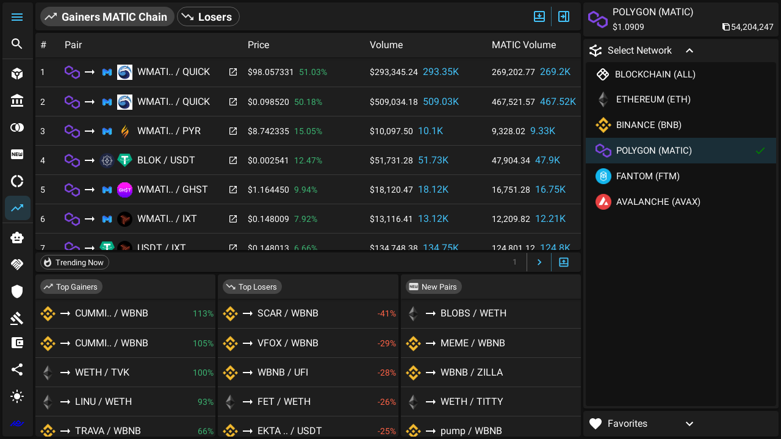

--- FILE ---
content_type: text/html; charset=utf-8
request_url: https://www.cryptogems.info/matic/topgainers
body_size: 22251
content:
<!DOCTYPE html><html lang="en"><head><meta charSet="utf-8"/><meta name="robots" content="index"/><meta name="viewport" content="width=device-width, initial-scale=1"/><meta property="og:image" content="https://www.cryptogems.info/sf/logo/7oRNGD.png"/><meta property="og:site_name" content="CryptoGems"/><meta property="og:type" content="website"/><meta name="twitter:site" content="@CryptoGemsInfo"/><meta name="twitter:image" content="https://www.cryptogems.info/sf/logo/7oRNGD.png"/><meta name="twitter:card" content="summary_large_image"/><meta property="og:image:width" content="1200"/><meta property="og:image:height" content="630"/><script type="application/ld+json">{"@context":"https://schema.org","@type":"ResearchProject","name":"CryptoGems DEX Tracker and Tools","url":"https://www.cryptogems.info/","logo":"https://www.cryptogems.info/sf/logo/5uyatk.png","image":"https://www.cryptogems.info/sf/logo/7oRNGD.png","sameAs":["https://www.facebook.com/www.cryptogems.info","https://twitter.com/CryptoGemsInfo"]}</script><title>Gainers POLYGON (MATIC) Chain | DEX Tracker Tools</title><meta property="og:title" content="Gainers POLYGON (MATIC) Chain | DEX Tracker Tools"/><meta name="description" content="Gainers POLYGON (MATIC) Chain | DEX Tracker Tools. CryptoGems is a DEX tracker tool that helps to find all DEX-related tokens and pairs traded in multiple chains. It helps to trade all markets from one place using advanced tools like charts, order history, volume, transaction count, market capital, etc."/><link rel="canonical" href="https://www.cryptogems.info/matic/topgainers"/><meta property="og:url" content="https://www.cryptogems.info/matic/topgainers"/><meta property="og:description" content="Gainers POLYGON (MATIC) Chain | DEX Tracker Tools. CryptoGems is a DEX tracker tool that helps to find all DEX-related tokens and pairs traded in multiple chains. It helps to trade all markets from one place using advanced tools like charts, order history, volume, transaction count, market capital, etc."/><meta name="twitter:title" content="Gainers POLYGON (MATIC) Chain | DEX Tracker Tools"/><meta name="twitter:description" content="Gainers POLYGON (MATIC) Chain | DEX Tracker Tools. CryptoGems is a DEX tracker tool that helps to find all DEX-related tokens and pairs traded in multiple chains. It helps to trade all markets from one place using advanced tools like charts, order history, volume, transaction count, market capital, etc."/><link rel="preload" as="image" href="/sf/logo.svg"/><link rel="preload" as="image" href="/sf/penny.svg"/><link rel="preload" as="image" href="https://assets.coingecko.com/coins/images/13970/small/1_pOU6pBMEmiL-ZJVb0CYRjQ.png?1613386659"/><link rel="preload" as="image" href="https://assets.coingecko.com/coins/images/25393/small/quickswap.jpg?1651680141"/><link rel="preload" as="image" href="https://assets.coingecko.com/coins/images/14770/small/1617088937196.png?1619414736"/><link rel="preload" as="image" href="https://assets.coingecko.com/coins/images/18819/small/logo-bholdus-6.png?1633518105"/><link rel="preload" as="image" href="https://assets.coingecko.com/coins/images/12467/small/ghst_200.png?1600750321"/><link rel="preload" as="image" href="https://assets.coingecko.com/coins/images/20927/small/IXT_LOGO_PNG_RGB_200X.png?1657602069"/><link rel="preload" as="image" href="https://assets.coingecko.com/coins/images/12129/small/sandbox_logo.jpg?1597397942"/><link rel="preload" as="image" href="https://assets.coingecko.com/coins/images/21668/small/_X6vYBDM_400x400.jpg?1639705848"/><link rel="preload" as="image" href="https://assets.coingecko.com/coins/images/21223/small/wicrypt.PNG?1638740788"/><link rel="preload" as="image" href="https://assets.coingecko.com/coins/images/15146/small/p1kSco1h_400x400.jpg?1619842715"/><link rel="preload" as="image" href="https://assets.coingecko.com/coins/images/325/small/Tether-logo.png?1598003707"/><link rel="preload" as="image" href="https://assets.coingecko.com/coins/images/14073/small/matic.png?1628852392"/><link rel="preload" as="image" href="https://assets.coingecko.com/coins/images/2518/small/weth.png?1628852295"/><link rel="preload" as="image" href="/sf/logo/sWJ7NC.png"/><link rel="preload" as="image" href="/sf/logo/Seh7Tp.png"/><link rel="preload" as="image" href="/sf/logo/BJw4pC.png"/><link rel="preload" as="image" href="/sf/logo/WuuE7d.png"/><link rel="preload" as="image" href="/sf/logo/2luHxn.png"/><meta name="next-head-count" content="40"/><meta charSet="utf-8"/><meta http-equiv="X-UA-Compatible" content="IE=edge"/><link rel="icon" href="/sf/favicon.ico"/><link rel="preload" href="/_next/static/media/7d8c9b0ca4a64a5a-s.p.woff2" as="font" type="font/woff2" crossorigin="anonymous" data-next-font="size-adjust"/><link rel="preload" href="/_next/static/media/934c4b7cb736f2a3-s.p.woff2" as="font" type="font/woff2" crossorigin="anonymous" data-next-font="size-adjust"/><link rel="preload" href="/_next/static/media/627622453ef56b0d-s.p.woff2" as="font" type="font/woff2" crossorigin="anonymous" data-next-font="size-adjust"/><link rel="preload" href="/_next/static/media/0e4fe491bf84089c-s.p.woff2" as="font" type="font/woff2" crossorigin="anonymous" data-next-font="size-adjust"/><link rel="preload" href="/_next/static/css/d9f534cf93092b7c.css" as="style"/><link rel="stylesheet" href="/_next/static/css/d9f534cf93092b7c.css" data-n-g=""/><noscript data-n-css=""></noscript><script defer="" nomodule="" src="/_next/static/chunks/polyfills-78c92fac7aa8fdd8.js"></script><script async="" id="ltvc" src="/sf/ltvc.js" defer="" data-nscript="beforeInteractive"></script><script src="/_next/static/chunks/webpack-3ca6452009340981.js" defer=""></script><script src="/_next/static/chunks/framework-3fe34326565e0106.js" defer=""></script><script src="/_next/static/chunks/main-95a137469ab56bb2.js" defer=""></script><script src="/_next/static/chunks/pages/_app-d5fb011961c28170.js" defer=""></script><script src="/_next/static/chunks/57-4424b510ca945285.js" defer=""></script><script src="/_next/static/chunks/828-34b4346312000fc3.js" defer=""></script><script src="/_next/static/chunks/842-902547c8e592db98.js" defer=""></script><script src="/_next/static/chunks/pages/%5Bchain%5D/%5Bpagetype%5D-77182192106f9e85.js" defer=""></script><script src="/_next/static/J7i0G-4uR62rS4iEaBMhN/_buildManifest.js" defer=""></script><script src="/_next/static/J7i0G-4uR62rS4iEaBMhN/_ssgManifest.js" defer=""></script></head><body><div id="__next"><script defer="" src="https://static.cloudflareinsights.com/beacon.min.js" data-cf-beacon="{&quot;token&quot;: &quot;64ea7b50dddc40e595b5e5f15089b075&quot;}"></script><style data-emotion="css-global x90944">html{-webkit-font-smoothing:antialiased;-moz-osx-font-smoothing:grayscale;box-sizing:border-box;-webkit-text-size-adjust:100%;}*,*::before,*::after{box-sizing:inherit;}strong,b{font-weight:700;}body{margin:0;color:#fff;font-family:'__Roboto_a17896','__Roboto_Fallback_a17896';font-weight:400;font-size:1rem;line-height:1.5;background-color:#121212;}@media print{body{background-color:#fff;}}body::backdrop{background-color:#121212;}body{scrollbar-color:#6b6b6b #2b2b2b;}body::-webkit-scrollbar,body *::-webkit-scrollbar{width:4px;height:4px;border:0;m:0;p:0;background-color:#121212;}body::-webkit-scrollbar-thumb,body *::-webkit-scrollbar-thumb{border-radius:8px;background-color:#6b6b6b;}body::-webkit-scrollbar-corner,body *::-webkit-scrollbar-corner{background-color:#121212;}</style><style data-emotion="css 21eb5z">.css-21eb5z{height:100vh;width:100vw;}</style><div class="MuiBox-root css-21eb5z"><style data-emotion="css 1yknl2z">.css-1yknl2z{height:100%;width:100%;overflow:auto;}</style><div class="MuiBox-root css-1yknl2z"><style data-emotion="css cdlzth">.css-cdlzth{width:100%;height:100%;padding:4px;}</style><div class="MuiBox-root css-cdlzth"><style data-emotion="css 1k8t7d9">.css-1k8t7d9{display:-webkit-box;display:-webkit-flex;display:-ms-flexbox;display:flex;-webkit-flex-direction:column;-ms-flex-direction:column;flex-direction:column;width:100%;height:100%;}</style><div class="MuiBox-root css-1k8t7d9"><style data-emotion="css e9yjo6">.css-e9yjo6{padding-bottom:4px;}@media (min-width:0px){.css-e9yjo6{display:block;height:50px;width:100%;}}@media (min-width:900px){.css-e9yjo6{display:none;height:0;width:0;}}</style><div class="MuiBox-root css-e9yjo6"><style data-emotion="css 1sy4vab">.css-1sy4vab{background-color:#121212;color:#fff;-webkit-transition:box-shadow 300ms cubic-bezier(0.4, 0, 0.2, 1) 0ms;transition:box-shadow 300ms cubic-bezier(0.4, 0, 0.2, 1) 0ms;border-radius:4px;box-shadow:0px 2px 1px -1px rgba(0,0,0,0.2),0px 1px 1px 0px rgba(0,0,0,0.14),0px 1px 3px 0px rgba(0,0,0,0.12);background-image:linear-gradient(rgba(255, 255, 255, 0.05), rgba(255, 255, 255, 0.05));display:-webkit-box;display:-webkit-flex;display:-ms-flexbox;display:flex;-webkit-box-pack:justify;-webkit-justify-content:space-between;justify-content:space-between;-webkit-align-items:center;-webkit-box-align:center;-ms-flex-align:center;align-items:center;width:100%;height:100%;overflow:auto;}</style><div class="MuiPaper-root MuiPaper-elevation MuiPaper-rounded MuiPaper-elevation1 css-1sy4vab"><style data-emotion="css lqizfr">.css-lqizfr{font-family:'__Roboto_a17896','__Roboto_Fallback_a17896';font-weight:500;font-size:0.875rem;line-height:1.75;text-transform:uppercase;min-width:64px;padding:6px 8px;border-radius:4px;-webkit-transition:background-color 250ms cubic-bezier(0.4, 0, 0.2, 1) 0ms,box-shadow 250ms cubic-bezier(0.4, 0, 0.2, 1) 0ms,border-color 250ms cubic-bezier(0.4, 0, 0.2, 1) 0ms,color 250ms cubic-bezier(0.4, 0, 0.2, 1) 0ms;transition:background-color 250ms cubic-bezier(0.4, 0, 0.2, 1) 0ms,box-shadow 250ms cubic-bezier(0.4, 0, 0.2, 1) 0ms,border-color 250ms cubic-bezier(0.4, 0, 0.2, 1) 0ms,color 250ms cubic-bezier(0.4, 0, 0.2, 1) 0ms;color:inherit;border-color:currentColor;width:100%;height:100%;}.css-lqizfr:hover{-webkit-text-decoration:none;text-decoration:none;background-color:rgba(255, 255, 255, 0.08);}@media (hover: none){.css-lqizfr:hover{background-color:transparent;}}.css-lqizfr.Mui-disabled{color:rgba(255, 255, 255, 0.3);}</style><style data-emotion="css 63pcve">.css-63pcve{display:-webkit-inline-box;display:-webkit-inline-flex;display:-ms-inline-flexbox;display:inline-flex;-webkit-align-items:center;-webkit-box-align:center;-ms-flex-align:center;align-items:center;-webkit-box-pack:center;-ms-flex-pack:center;-webkit-justify-content:center;justify-content:center;position:relative;box-sizing:border-box;-webkit-tap-highlight-color:transparent;background-color:transparent;outline:0;border:0;margin:0;border-radius:0;padding:0;cursor:pointer;-webkit-user-select:none;-moz-user-select:none;-ms-user-select:none;user-select:none;vertical-align:middle;-moz-appearance:none;-webkit-appearance:none;-webkit-text-decoration:none;text-decoration:none;color:inherit;font-family:'__Roboto_a17896','__Roboto_Fallback_a17896';font-weight:500;font-size:0.875rem;line-height:1.75;text-transform:uppercase;min-width:64px;padding:6px 8px;border-radius:4px;-webkit-transition:background-color 250ms cubic-bezier(0.4, 0, 0.2, 1) 0ms,box-shadow 250ms cubic-bezier(0.4, 0, 0.2, 1) 0ms,border-color 250ms cubic-bezier(0.4, 0, 0.2, 1) 0ms,color 250ms cubic-bezier(0.4, 0, 0.2, 1) 0ms;transition:background-color 250ms cubic-bezier(0.4, 0, 0.2, 1) 0ms,box-shadow 250ms cubic-bezier(0.4, 0, 0.2, 1) 0ms,border-color 250ms cubic-bezier(0.4, 0, 0.2, 1) 0ms,color 250ms cubic-bezier(0.4, 0, 0.2, 1) 0ms;color:inherit;border-color:currentColor;width:100%;height:100%;}.css-63pcve::-moz-focus-inner{border-style:none;}.css-63pcve.Mui-disabled{pointer-events:none;cursor:default;}@media print{.css-63pcve{-webkit-print-color-adjust:exact;color-adjust:exact;}}.css-63pcve:hover{-webkit-text-decoration:none;text-decoration:none;background-color:rgba(255, 255, 255, 0.08);}@media (hover: none){.css-63pcve:hover{background-color:transparent;}}.css-63pcve.Mui-disabled{color:rgba(255, 255, 255, 0.3);}</style><button class="MuiButtonBase-root MuiButton-root MuiButton-text MuiButton-textInherit MuiButton-sizeMedium MuiButton-textSizeMedium MuiButton-colorInherit MuiButton-root MuiButton-text MuiButton-textInherit MuiButton-sizeMedium MuiButton-textSizeMedium MuiButton-colorInherit css-63pcve" tabindex="0" type="button"><style data-emotion="css 8dn448">.css-8dn448{width:100%;height:100%;display:-webkit-box;display:-webkit-flex;display:-ms-flexbox;display:flex;-webkit-flex-direction:column;-ms-flex-direction:column;flex-direction:column;-webkit-box-pack:center;-ms-flex-pack:center;-webkit-justify-content:center;justify-content:center;-webkit-align-items:center;-webkit-box-align:center;-ms-flex-align:center;align-items:center;}</style><div class="MuiBox-root css-8dn448"><style data-emotion="css 1k33q06">.css-1k33q06{-webkit-user-select:none;-moz-user-select:none;-ms-user-select:none;user-select:none;width:1em;height:1em;display:inline-block;fill:currentColor;-webkit-flex-shrink:0;-ms-flex-negative:0;flex-shrink:0;-webkit-transition:fill 200ms cubic-bezier(0.4, 0, 0.2, 1) 0ms;transition:fill 200ms cubic-bezier(0.4, 0, 0.2, 1) 0ms;font-size:1.25rem;}</style><svg class="MuiSvgIcon-root MuiSvgIcon-fontSizeSmall css-1k33q06" focusable="false" aria-hidden="true" viewBox="0 0 24 24" data-testid="MenuIcon"><path d="M3 18h18v-2H3v2zm0-5h18v-2H3v2zm0-7v2h18V6H3z"></path></svg><style data-emotion="css hl09p">.css-hl09p{margin:0;font-family:'__Roboto_a17896','__Roboto_Fallback_a17896';font-weight:400;font-size:1rem;line-height:1.5;font-size:10px;white-space:nowrap;}</style><p class="MuiTypography-root MuiTypography-body1 css-hl09p">Menu</p></div></button><style data-emotion="css 16aws4c">.css-16aws4c{font-family:'__Roboto_a17896','__Roboto_Fallback_a17896';font-weight:500;font-size:0.875rem;line-height:1.75;text-transform:uppercase;min-width:64px;padding:6px 8px;border-radius:4px;-webkit-transition:background-color 250ms cubic-bezier(0.4, 0, 0.2, 1) 0ms,box-shadow 250ms cubic-bezier(0.4, 0, 0.2, 1) 0ms,border-color 250ms cubic-bezier(0.4, 0, 0.2, 1) 0ms,color 250ms cubic-bezier(0.4, 0, 0.2, 1) 0ms;transition:background-color 250ms cubic-bezier(0.4, 0, 0.2, 1) 0ms,box-shadow 250ms cubic-bezier(0.4, 0, 0.2, 1) 0ms,border-color 250ms cubic-bezier(0.4, 0, 0.2, 1) 0ms,color 250ms cubic-bezier(0.4, 0, 0.2, 1) 0ms;color:inherit;border-color:currentColor;width:100%;height:100%;display:-webkit-box;display:-webkit-flex;display:-ms-flexbox;display:flex;-webkit-flex-direction:column;-ms-flex-direction:column;flex-direction:column;-webkit-box-pack:center;-ms-flex-pack:center;-webkit-justify-content:center;justify-content:center;-webkit-align-items:center;-webkit-box-align:center;-ms-flex-align:center;align-items:center;}.css-16aws4c:hover{-webkit-text-decoration:none;text-decoration:none;background-color:rgba(255, 255, 255, 0.08);}@media (hover: none){.css-16aws4c:hover{background-color:transparent;}}.css-16aws4c.Mui-disabled{color:rgba(255, 255, 255, 0.3);}</style><style data-emotion="css 1ce8ui3">.css-1ce8ui3{display:-webkit-inline-box;display:-webkit-inline-flex;display:-ms-inline-flexbox;display:inline-flex;-webkit-align-items:center;-webkit-box-align:center;-ms-flex-align:center;align-items:center;-webkit-box-pack:center;-ms-flex-pack:center;-webkit-justify-content:center;justify-content:center;position:relative;box-sizing:border-box;-webkit-tap-highlight-color:transparent;background-color:transparent;outline:0;border:0;margin:0;border-radius:0;padding:0;cursor:pointer;-webkit-user-select:none;-moz-user-select:none;-ms-user-select:none;user-select:none;vertical-align:middle;-moz-appearance:none;-webkit-appearance:none;-webkit-text-decoration:none;text-decoration:none;color:inherit;font-family:'__Roboto_a17896','__Roboto_Fallback_a17896';font-weight:500;font-size:0.875rem;line-height:1.75;text-transform:uppercase;min-width:64px;padding:6px 8px;border-radius:4px;-webkit-transition:background-color 250ms cubic-bezier(0.4, 0, 0.2, 1) 0ms,box-shadow 250ms cubic-bezier(0.4, 0, 0.2, 1) 0ms,border-color 250ms cubic-bezier(0.4, 0, 0.2, 1) 0ms,color 250ms cubic-bezier(0.4, 0, 0.2, 1) 0ms;transition:background-color 250ms cubic-bezier(0.4, 0, 0.2, 1) 0ms,box-shadow 250ms cubic-bezier(0.4, 0, 0.2, 1) 0ms,border-color 250ms cubic-bezier(0.4, 0, 0.2, 1) 0ms,color 250ms cubic-bezier(0.4, 0, 0.2, 1) 0ms;color:inherit;border-color:currentColor;width:100%;height:100%;display:-webkit-box;display:-webkit-flex;display:-ms-flexbox;display:flex;-webkit-flex-direction:column;-ms-flex-direction:column;flex-direction:column;-webkit-box-pack:center;-ms-flex-pack:center;-webkit-justify-content:center;justify-content:center;-webkit-align-items:center;-webkit-box-align:center;-ms-flex-align:center;align-items:center;}.css-1ce8ui3::-moz-focus-inner{border-style:none;}.css-1ce8ui3.Mui-disabled{pointer-events:none;cursor:default;}@media print{.css-1ce8ui3{-webkit-print-color-adjust:exact;color-adjust:exact;}}.css-1ce8ui3:hover{-webkit-text-decoration:none;text-decoration:none;background-color:rgba(255, 255, 255, 0.08);}@media (hover: none){.css-1ce8ui3:hover{background-color:transparent;}}.css-1ce8ui3.Mui-disabled{color:rgba(255, 255, 255, 0.3);}</style><button class="MuiButtonBase-root MuiButton-root MuiButton-text MuiButton-textInherit MuiButton-sizeMedium MuiButton-textSizeMedium MuiButton-colorInherit MuiButton-root MuiButton-text MuiButton-textInherit MuiButton-sizeMedium MuiButton-textSizeMedium MuiButton-colorInherit css-1ce8ui3" tabindex="0" type="button"><svg class="MuiSvgIcon-root MuiSvgIcon-fontSizeSmall css-1k33q06" focusable="false" aria-hidden="true" viewBox="0 0 24 24" data-testid="BlockChainIcon"><path d="M 12 2 C 11.194621 2 10.416027 2.3222541 9.8457031 2.8925781 L 7.4609375 5.2773438 L 6.7558594 5.9824219 L 2.8945312 9.8457031 C 2.3226384 10.416122 2 11.194621 2 12 C 2 12.80416 2.3200769 13.583271 2.8925781 14.154297 L 4.4023438 15.664062 L 5.2890625 16.550781 L 9.8457031 21.107422 C 10.416027 21.677746 11.194621 22 12 22 C 12.805379 22 13.58707 21.680152 14.158203 21.101562 L 19.427734 15.833984 L 21.109375 14.15625 L 21.111328 14.154297 C 21.671704 13.58948 21.996533 12.822981 22 12.019531 C 22.006866 11.203615 21.680104 10.418385 21.107422 9.8457031 L 20.339844 9.0800781 L 17.072266 5.8105469 L 14.158203 2.8945312 C 13.58578 2.3191428 12.805379 2 12 2 z M 12 4 C 12.288621 4 12.540657 4.104076 12.740234 4.3046875 L 12.742188 4.3066406 L 14.246094 5.8105469 L 11.828125 8.2304688 L 9.5820312 5.9824219 L 11.259766 4.3066406 C 11.463442 4.1029646 11.711379 4 12 4 z M 15.658203 7.2246094 L 17.599609 9.1679688 L 15.167969 11.572266 L 13.242188 9.6445312 L 15.658203 7.2246094 z M 8.1699219 7.3984375 L 10.414062 9.6445312 L 5.8144531 14.25 L 4.3046875 12.740234 L 4.3046875 12.738281 C 4.1011887 12.535354 4 12.28984 4 12 C 4 11.711379 4.1025336 11.4653 4.3066406 11.261719 L 4.3066406 11.259766 L 8.1699219 7.3984375 z M 19.015625 10.582031 L 19.693359 11.259766 C 19.900237 11.466643 20.002617 11.714496 20 12.003906 L 20 12.005859 L 20 12.009766 C 19.999 12.289633 19.894546 12.541359 19.691406 12.746094 L 18.013672 14.419922 L 16.582031 12.986328 L 19.015625 10.582031 z M 11.828125 11.060547 L 16.599609 15.833984 L 12.738281 19.695312 L 12.734375 19.697266 C 12.539503 19.89463 12.288621 20 12 20 C 11.711379 20 11.463442 19.897035 11.259766 19.693359 L 7.2304688 15.664062 L 11.828125 11.060547 z"></path></svg><p class="MuiTypography-root MuiTypography-body1 css-hl09p">All Chain</p></button><button class="MuiButtonBase-root MuiButton-root MuiButton-text MuiButton-textInherit MuiButton-sizeMedium MuiButton-textSizeMedium MuiButton-colorInherit MuiButton-root MuiButton-text MuiButton-textInherit MuiButton-sizeMedium MuiButton-textSizeMedium MuiButton-colorInherit css-63pcve" tabindex="0" type="button"><div class="MuiBox-root css-8dn448"><svg class="MuiSvgIcon-root MuiSvgIcon-fontSizeSmall css-1k33q06" focusable="false" aria-hidden="true" viewBox="0 0 24 24" data-testid="SearchIcon"><path d="M15.5 14h-.79l-.28-.27C15.41 12.59 16 11.11 16 9.5 16 5.91 13.09 3 9.5 3S3 5.91 3 9.5 5.91 16 9.5 16c1.61 0 3.09-.59 4.23-1.57l.27.28v.79l5 4.99L20.49 19l-4.99-5zm-6 0C7.01 14 5 11.99 5 9.5S7.01 5 9.5 5 14 7.01 14 9.5 11.99 14 9.5 14z"></path></svg><p class="MuiTypography-root MuiTypography-body1 css-hl09p">Search</p></div></button><button class="MuiButtonBase-root MuiButton-root MuiButton-text MuiButton-textInherit MuiButton-sizeMedium MuiButton-textSizeMedium MuiButton-colorInherit MuiButton-root MuiButton-text MuiButton-textInherit MuiButton-sizeMedium MuiButton-textSizeMedium MuiButton-colorInherit css-1ce8ui3" tabindex="0" type="button"><svg class="MuiSvgIcon-root MuiSvgIcon-fontSizeSmall css-1k33q06" focusable="false" aria-hidden="true" viewBox="0 0 24 24" data-testid="FavoriteIcon"><path d="m12 21.35-1.45-1.32C5.4 15.36 2 12.28 2 8.5 2 5.42 4.42 3 7.5 3c1.74 0 3.41.81 4.5 2.09C13.09 3.81 14.76 3 16.5 3 19.58 3 22 5.42 22 8.5c0 3.78-3.4 6.86-8.55 11.54L12 21.35z"></path></svg><p class="MuiTypography-root MuiTypography-body1 css-hl09p">Favorite</p></button><button class="MuiButtonBase-root MuiButton-root MuiButton-text MuiButton-textInherit MuiButton-sizeMedium MuiButton-textSizeMedium MuiButton-colorInherit MuiButton-root MuiButton-text MuiButton-textInherit MuiButton-sizeMedium MuiButton-textSizeMedium MuiButton-colorInherit css-63pcve" tabindex="0" type="button"><div class="MuiBox-root css-8dn448"><svg class="MuiSvgIcon-root MuiSvgIcon-fontSizeSmall css-1k33q06" focusable="false" aria-hidden="true" viewBox="0 0 24 24" data-testid="LightModeIcon"><path d="M12 7c-2.76 0-5 2.24-5 5s2.24 5 5 5 5-2.24 5-5-2.24-5-5-5zM2 13h2c.55 0 1-.45 1-1s-.45-1-1-1H2c-.55 0-1 .45-1 1s.45 1 1 1zm18 0h2c.55 0 1-.45 1-1s-.45-1-1-1h-2c-.55 0-1 .45-1 1s.45 1 1 1zM11 2v2c0 .55.45 1 1 1s1-.45 1-1V2c0-.55-.45-1-1-1s-1 .45-1 1zm0 18v2c0 .55.45 1 1 1s1-.45 1-1v-2c0-.55-.45-1-1-1s-1 .45-1 1zM5.99 4.58c-.39-.39-1.03-.39-1.41 0-.39.39-.39 1.03 0 1.41l1.06 1.06c.39.39 1.03.39 1.41 0s.39-1.03 0-1.41L5.99 4.58zm12.37 12.37c-.39-.39-1.03-.39-1.41 0-.39.39-.39 1.03 0 1.41l1.06 1.06c.39.39 1.03.39 1.41 0 .39-.39.39-1.03 0-1.41l-1.06-1.06zm1.06-10.96c.39-.39.39-1.03 0-1.41-.39-.39-1.03-.39-1.41 0l-1.06 1.06c-.39.39-.39 1.03 0 1.41s1.03.39 1.41 0l1.06-1.06zM7.05 18.36c.39-.39.39-1.03 0-1.41-.39-.39-1.03-.39-1.41 0l-1.06 1.06c-.39.39-.39 1.03 0 1.41s1.03.39 1.41 0l1.06-1.06z"></path></svg><style data-emotion="css zzxyku">.css-zzxyku{margin:0;font-family:'__Roboto_a17896','__Roboto_Fallback_a17896';font-weight:400;font-size:1rem;line-height:1.5;font-size:10px;}</style><p class="MuiTypography-root MuiTypography-body1 css-zzxyku">Theme</p></div></button></div></div><style data-emotion="css rnpase">.css-rnpase{display:-webkit-box;display:-webkit-flex;display:-ms-flexbox;display:flex;width:100%;}@media (min-width:0px){.css-rnpase{height:calc(100% - 50px);}}@media (min-width:900px){.css-rnpase{height:100%;}}</style><div class="MuiBox-root css-rnpase"><style data-emotion="css 1yf6fso">@media (min-width:0px){.css-1yf6fso{display:none;width:0;height:0;}}@media (min-width:900px){.css-1yf6fso{display:block;width:50px;height:100%;}}</style><div class="MuiBox-root css-1yf6fso"><style data-emotion="css 1n9s1ge">.css-1n9s1ge{position:fixed;z-index:5;}@media (min-width:0px){.css-1n9s1ge{display:none;width:0;height:0;}}@media (min-width:900px){.css-1n9s1ge{display:block;width:50px;height:calc(100% - 8px);}}</style><div class="MuiBox-root css-1n9s1ge"><style data-emotion="css 1dkg390">.css-1dkg390{background-color:#121212;color:#fff;-webkit-transition:box-shadow 300ms cubic-bezier(0.4, 0, 0.2, 1) 0ms;transition:box-shadow 300ms cubic-bezier(0.4, 0, 0.2, 1) 0ms;border-radius:4px;box-shadow:0px 2px 1px -1px rgba(0,0,0,0.2),0px 1px 1px 0px rgba(0,0,0,0.14),0px 1px 3px 0px rgba(0,0,0,0.12);background-image:linear-gradient(rgba(255, 255, 255, 0.05), rgba(255, 255, 255, 0.05));width:100%;height:100%;display:-webkit-box;display:-webkit-flex;display:-ms-flexbox;display:flex;-webkit-flex-direction:column;-ms-flex-direction:column;flex-direction:column;-webkit-box-pack:justify;-webkit-justify-content:space-between;justify-content:space-between;overflow:auto;}</style><div class="MuiPaper-root MuiPaper-elevation MuiPaper-rounded MuiPaper-elevation1 css-1dkg390"><style data-emotion="css 4jin6z">.css-4jin6z{display:-webkit-box;display:-webkit-flex;display:-ms-flexbox;display:flex;-webkit-flex-direction:column;-ms-flex-direction:column;flex-direction:column;}.css-4jin6z>:not(style):not(style){margin:0;}.css-4jin6z>:not(style)~:not(style){margin-top:4px;}</style><div class="MuiStack-root css-4jin6z"><div class="MuiBox-root css-0"><style data-emotion="css r1vils">.css-r1vils{display:-webkit-box;display:-webkit-flex;display:-ms-flexbox;display:flex;-webkit-box-flex:1;-webkit-flex-grow:1;-ms-flex-positive:1;flex-grow:1;-webkit-box-pack:start;-ms-flex-pack:start;-webkit-justify-content:flex-start;justify-content:flex-start;-webkit-align-items:center;-webkit-box-align:center;-ms-flex-align:center;align-items:center;position:relative;-webkit-text-decoration:none;text-decoration:none;min-width:0;box-sizing:border-box;text-align:left;padding-top:8px;padding-bottom:8px;-webkit-transition:background-color 150ms cubic-bezier(0.4, 0, 0.2, 1) 0ms;transition:background-color 150ms cubic-bezier(0.4, 0, 0.2, 1) 0ms;padding-left:16px;padding-right:16px;color:#44c3f9;border-radius:8px;padding:8px;margin-top:4px;margin-left:4px;margin-right:4px;}.css-r1vils:hover{-webkit-text-decoration:none;text-decoration:none;background-color:rgba(255, 255, 255, 0.08);}@media (hover: none){.css-r1vils:hover{background-color:transparent;}}.css-r1vils.Mui-selected{background-color:rgba(68, 195, 249, 0.16);}.css-r1vils.Mui-selected.Mui-focusVisible{background-color:rgba(68, 195, 249, 0.28);}.css-r1vils.Mui-selected:hover{background-color:rgba(68, 195, 249, 0.24);}@media (hover: none){.css-r1vils.Mui-selected:hover{background-color:rgba(68, 195, 249, 0.16);}}.css-r1vils.Mui-focusVisible{background-color:rgba(255, 255, 255, 0.12);}.css-r1vils.Mui-disabled{opacity:0.38;}</style><style data-emotion="css 1kuor36">.css-1kuor36{display:-webkit-inline-box;display:-webkit-inline-flex;display:-ms-inline-flexbox;display:inline-flex;-webkit-align-items:center;-webkit-box-align:center;-ms-flex-align:center;align-items:center;-webkit-box-pack:center;-ms-flex-pack:center;-webkit-justify-content:center;justify-content:center;position:relative;box-sizing:border-box;-webkit-tap-highlight-color:transparent;background-color:transparent;outline:0;border:0;margin:0;border-radius:0;padding:0;cursor:pointer;-webkit-user-select:none;-moz-user-select:none;-ms-user-select:none;user-select:none;vertical-align:middle;-moz-appearance:none;-webkit-appearance:none;-webkit-text-decoration:none;text-decoration:none;color:inherit;display:-webkit-box;display:-webkit-flex;display:-ms-flexbox;display:flex;-webkit-box-flex:1;-webkit-flex-grow:1;-ms-flex-positive:1;flex-grow:1;-webkit-box-pack:start;-ms-flex-pack:start;-webkit-justify-content:flex-start;justify-content:flex-start;-webkit-align-items:center;-webkit-box-align:center;-ms-flex-align:center;align-items:center;position:relative;-webkit-text-decoration:none;text-decoration:none;min-width:0;box-sizing:border-box;text-align:left;padding-top:8px;padding-bottom:8px;-webkit-transition:background-color 150ms cubic-bezier(0.4, 0, 0.2, 1) 0ms;transition:background-color 150ms cubic-bezier(0.4, 0, 0.2, 1) 0ms;padding-left:16px;padding-right:16px;color:#44c3f9;border-radius:8px;padding:8px;margin-top:4px;margin-left:4px;margin-right:4px;}.css-1kuor36::-moz-focus-inner{border-style:none;}.css-1kuor36.Mui-disabled{pointer-events:none;cursor:default;}@media print{.css-1kuor36{-webkit-print-color-adjust:exact;color-adjust:exact;}}.css-1kuor36:hover{-webkit-text-decoration:none;text-decoration:none;background-color:rgba(255, 255, 255, 0.08);}@media (hover: none){.css-1kuor36:hover{background-color:transparent;}}.css-1kuor36.Mui-selected{background-color:rgba(68, 195, 249, 0.16);}.css-1kuor36.Mui-selected.Mui-focusVisible{background-color:rgba(68, 195, 249, 0.28);}.css-1kuor36.Mui-selected:hover{background-color:rgba(68, 195, 249, 0.24);}@media (hover: none){.css-1kuor36.Mui-selected:hover{background-color:rgba(68, 195, 249, 0.16);}}.css-1kuor36.Mui-focusVisible{background-color:rgba(255, 255, 255, 0.12);}.css-1kuor36.Mui-disabled{opacity:0.38;}</style><div class="MuiButtonBase-root MuiListItemButton-root MuiListItemButton-gutters MuiListItemButton-root MuiListItemButton-gutters css-1kuor36" tabindex="0" role="button" aria-label="Menu Open/Close"><style data-emotion="css vubbuv">.css-vubbuv{-webkit-user-select:none;-moz-user-select:none;-ms-user-select:none;user-select:none;width:1em;height:1em;display:inline-block;fill:currentColor;-webkit-flex-shrink:0;-ms-flex-negative:0;flex-shrink:0;-webkit-transition:fill 200ms cubic-bezier(0.4, 0, 0.2, 1) 0ms;transition:fill 200ms cubic-bezier(0.4, 0, 0.2, 1) 0ms;font-size:1.5rem;}</style><svg class="MuiSvgIcon-root MuiSvgIcon-fontSizeMedium css-vubbuv" focusable="false" aria-hidden="true" viewBox="0 0 24 24" data-testid="MenuIcon"><path d="M3 18h18v-2H3v2zm0-5h18v-2H3v2zm0-7v2h18V6H3z"></path></svg><style data-emotion="css he2855">.css-he2855{display:none;-webkit-align-items:center;-webkit-box-align:center;-ms-flex-align:center;align-items:center;padding-left:0px;}</style><div class="MuiBox-root css-he2855"><style data-emotion="css 4dfjmu">.css-4dfjmu{display:-webkit-box;display:-webkit-flex;display:-ms-flexbox;display:flex;-webkit-align-items:center;-webkit-box-align:center;-ms-flex-align:center;align-items:center;position:relative;width:24px;height:24px;}</style><div class="MuiBox-root css-4dfjmu"><span style="box-sizing:border-box;display:block;overflow:hidden;width:initial;height:initial;background:none;opacity:1;border:0;margin:0;padding:0;position:absolute;top:0;left:0;bottom:0;right:0"><img alt="logo" src="/sf/logo.svg" decoding="async" data-nimg="fill" style="position:absolute;top:0;left:0;bottom:0;right:0;box-sizing:border-box;padding:0;border:none;margin:auto;display:block;width:0;height:0;min-width:100%;max-width:100%;min-height:100%;max-height:100%;object-fit:contain"/></span></div><style data-emotion="css bfar55">.css-bfar55{margin:0;font-family:'__Roboto_a17896','__Roboto_Fallback_a17896';font-weight:400;font-size:1rem;line-height:1.5;color:#44c3f9;font-size:16px;display:none;padding-left:0px;white-space:nowrap;}</style><p class="MuiTypography-root MuiTypography-body1 css-bfar55">CryptoGems</p></div></div></div><div class="MuiBox-root css-0"><style data-emotion="css smpi2">.css-smpi2{display:-webkit-box;display:-webkit-flex;display:-ms-flexbox;display:flex;-webkit-box-flex:1;-webkit-flex-grow:1;-ms-flex-positive:1;flex-grow:1;-webkit-box-pack:start;-ms-flex-pack:start;-webkit-justify-content:flex-start;justify-content:flex-start;-webkit-align-items:center;-webkit-box-align:center;-ms-flex-align:center;align-items:center;position:relative;-webkit-text-decoration:none;text-decoration:none;min-width:0;box-sizing:border-box;text-align:left;padding-top:8px;padding-bottom:8px;-webkit-transition:background-color 150ms cubic-bezier(0.4, 0, 0.2, 1) 0ms;transition:background-color 150ms cubic-bezier(0.4, 0, 0.2, 1) 0ms;padding-left:16px;padding-right:16px;border-radius:8px;padding:8px;margin-left:4px;margin-right:4px;}.css-smpi2:hover{-webkit-text-decoration:none;text-decoration:none;background-color:rgba(255, 255, 255, 0.08);}@media (hover: none){.css-smpi2:hover{background-color:transparent;}}.css-smpi2.Mui-selected{background-color:rgba(68, 195, 249, 0.16);}.css-smpi2.Mui-selected.Mui-focusVisible{background-color:rgba(68, 195, 249, 0.28);}.css-smpi2.Mui-selected:hover{background-color:rgba(68, 195, 249, 0.24);}@media (hover: none){.css-smpi2.Mui-selected:hover{background-color:rgba(68, 195, 249, 0.16);}}.css-smpi2.Mui-focusVisible{background-color:rgba(255, 255, 255, 0.12);}.css-smpi2.Mui-disabled{opacity:0.38;}</style><style data-emotion="css 1gwjrks">.css-1gwjrks{display:-webkit-inline-box;display:-webkit-inline-flex;display:-ms-inline-flexbox;display:inline-flex;-webkit-align-items:center;-webkit-box-align:center;-ms-flex-align:center;align-items:center;-webkit-box-pack:center;-ms-flex-pack:center;-webkit-justify-content:center;justify-content:center;position:relative;box-sizing:border-box;-webkit-tap-highlight-color:transparent;background-color:transparent;outline:0;border:0;margin:0;border-radius:0;padding:0;cursor:pointer;-webkit-user-select:none;-moz-user-select:none;-ms-user-select:none;user-select:none;vertical-align:middle;-moz-appearance:none;-webkit-appearance:none;-webkit-text-decoration:none;text-decoration:none;color:inherit;display:-webkit-box;display:-webkit-flex;display:-ms-flexbox;display:flex;-webkit-box-flex:1;-webkit-flex-grow:1;-ms-flex-positive:1;flex-grow:1;-webkit-box-pack:start;-ms-flex-pack:start;-webkit-justify-content:flex-start;justify-content:flex-start;-webkit-align-items:center;-webkit-box-align:center;-ms-flex-align:center;align-items:center;position:relative;-webkit-text-decoration:none;text-decoration:none;min-width:0;box-sizing:border-box;text-align:left;padding-top:8px;padding-bottom:8px;-webkit-transition:background-color 150ms cubic-bezier(0.4, 0, 0.2, 1) 0ms;transition:background-color 150ms cubic-bezier(0.4, 0, 0.2, 1) 0ms;padding-left:16px;padding-right:16px;border-radius:8px;padding:8px;margin-left:4px;margin-right:4px;}.css-1gwjrks::-moz-focus-inner{border-style:none;}.css-1gwjrks.Mui-disabled{pointer-events:none;cursor:default;}@media print{.css-1gwjrks{-webkit-print-color-adjust:exact;color-adjust:exact;}}.css-1gwjrks:hover{-webkit-text-decoration:none;text-decoration:none;background-color:rgba(255, 255, 255, 0.08);}@media (hover: none){.css-1gwjrks:hover{background-color:transparent;}}.css-1gwjrks.Mui-selected{background-color:rgba(68, 195, 249, 0.16);}.css-1gwjrks.Mui-selected.Mui-focusVisible{background-color:rgba(68, 195, 249, 0.28);}.css-1gwjrks.Mui-selected:hover{background-color:rgba(68, 195, 249, 0.24);}@media (hover: none){.css-1gwjrks.Mui-selected:hover{background-color:rgba(68, 195, 249, 0.16);}}.css-1gwjrks.Mui-focusVisible{background-color:rgba(255, 255, 255, 0.12);}.css-1gwjrks.Mui-disabled{opacity:0.38;}</style><div class="MuiButtonBase-root MuiListItemButton-root MuiListItemButton-gutters MuiListItemButton-root MuiListItemButton-gutters css-1gwjrks" tabindex="0" role="button" aria-label="Search Pairs"><svg class="MuiSvgIcon-root MuiSvgIcon-fontSizeMedium css-vubbuv" focusable="false" aria-hidden="true" viewBox="0 0 24 24" data-testid="SearchIcon"><path d="M15.5 14h-.79l-.28-.27C15.41 12.59 16 11.11 16 9.5 16 5.91 13.09 3 9.5 3S3 5.91 3 9.5 5.91 16 9.5 16c1.61 0 3.09-.59 4.23-1.57l.27.28v.79l5 4.99L20.49 19l-4.99-5zm-6 0C7.01 14 5 11.99 5 9.5S7.01 5 9.5 5 14 7.01 14 9.5 11.99 14 9.5 14z"></path></svg><style data-emotion="css g7j9xq">.css-g7j9xq{margin:0;font-family:'__Roboto_a17896','__Roboto_Fallback_a17896';font-weight:400;font-size:1rem;line-height:1.5;font-size:15px;display:none;padding-left:0px;white-space:nowrap;}</style><p class="MuiTypography-root MuiTypography-body1 css-g7j9xq">Search Pairs</p></div><style data-emotion="css 1e2dcm1">.css-1e2dcm1{z-index:1500;pointer-events:none;}</style><style data-emotion="css okvapm">.css-okvapm{z-index:1500;pointer-events:none;}</style></div><style data-emotion="css 1px5dlw">.css-1px5dlw{margin:0;-webkit-flex-shrink:0;-ms-flex-negative:0;flex-shrink:0;border-width:0;border-style:solid;border-color:rgba(255, 255, 255, 0.12);border-bottom-width:thin;}</style><hr class="MuiDivider-root MuiDivider-fullWidth css-1px5dlw"/><div class="MuiBox-root css-0"><a href="/matic" style="width:100%;height:100%;color:inherit;display:flex;align-items:center;text-decoration:none" rel="noopener noreferrer"><style data-emotion="css 34ivtq">.css-34ivtq{display:-webkit-box;display:-webkit-flex;display:-ms-flexbox;display:flex;-webkit-box-flex:1;-webkit-flex-grow:1;-ms-flex-positive:1;flex-grow:1;-webkit-box-pack:start;-ms-flex-pack:start;-webkit-justify-content:flex-start;justify-content:flex-start;-webkit-align-items:center;-webkit-box-align:center;-ms-flex-align:center;align-items:center;position:relative;-webkit-text-decoration:none;text-decoration:none;min-width:0;box-sizing:border-box;text-align:left;padding-top:8px;padding-bottom:8px;-webkit-transition:background-color 150ms cubic-bezier(0.4, 0, 0.2, 1) 0ms;transition:background-color 150ms cubic-bezier(0.4, 0, 0.2, 1) 0ms;padding-left:16px;padding-right:16px;border-radius:8px;padding:8px;margin-left:4px;margin-right:4px;}.css-34ivtq:hover{-webkit-text-decoration:none;text-decoration:none;background-color:rgba(255, 255, 255, 0.08);}@media (hover: none){.css-34ivtq:hover{background-color:transparent;}}.css-34ivtq.Mui-selected{background-color:rgba(68, 195, 249, 0.16);}.css-34ivtq.Mui-selected.Mui-focusVisible{background-color:rgba(68, 195, 249, 0.28);}.css-34ivtq.Mui-selected:hover{background-color:rgba(68, 195, 249, 0.24);}@media (hover: none){.css-34ivtq.Mui-selected:hover{background-color:rgba(68, 195, 249, 0.16);}}.css-34ivtq.Mui-focusVisible{background-color:rgba(255, 255, 255, 0.12);}.css-34ivtq.Mui-disabled{opacity:0.38;}</style><style data-emotion="css 14g79rv">.css-14g79rv{display:-webkit-inline-box;display:-webkit-inline-flex;display:-ms-inline-flexbox;display:inline-flex;-webkit-align-items:center;-webkit-box-align:center;-ms-flex-align:center;align-items:center;-webkit-box-pack:center;-ms-flex-pack:center;-webkit-justify-content:center;justify-content:center;position:relative;box-sizing:border-box;-webkit-tap-highlight-color:transparent;background-color:transparent;outline:0;border:0;margin:0;border-radius:0;padding:0;cursor:pointer;-webkit-user-select:none;-moz-user-select:none;-ms-user-select:none;user-select:none;vertical-align:middle;-moz-appearance:none;-webkit-appearance:none;-webkit-text-decoration:none;text-decoration:none;color:inherit;display:-webkit-box;display:-webkit-flex;display:-ms-flexbox;display:flex;-webkit-box-flex:1;-webkit-flex-grow:1;-ms-flex-positive:1;flex-grow:1;-webkit-box-pack:start;-ms-flex-pack:start;-webkit-justify-content:flex-start;justify-content:flex-start;-webkit-align-items:center;-webkit-box-align:center;-ms-flex-align:center;align-items:center;position:relative;-webkit-text-decoration:none;text-decoration:none;min-width:0;box-sizing:border-box;text-align:left;padding-top:8px;padding-bottom:8px;-webkit-transition:background-color 150ms cubic-bezier(0.4, 0, 0.2, 1) 0ms;transition:background-color 150ms cubic-bezier(0.4, 0, 0.2, 1) 0ms;padding-left:16px;padding-right:16px;border-radius:8px;padding:8px;margin-left:4px;margin-right:4px;}.css-14g79rv::-moz-focus-inner{border-style:none;}.css-14g79rv.Mui-disabled{pointer-events:none;cursor:default;}@media print{.css-14g79rv{-webkit-print-color-adjust:exact;color-adjust:exact;}}.css-14g79rv:hover{-webkit-text-decoration:none;text-decoration:none;background-color:rgba(255, 255, 255, 0.08);}@media (hover: none){.css-14g79rv:hover{background-color:transparent;}}.css-14g79rv.Mui-selected{background-color:rgba(68, 195, 249, 0.16);}.css-14g79rv.Mui-selected.Mui-focusVisible{background-color:rgba(68, 195, 249, 0.28);}.css-14g79rv.Mui-selected:hover{background-color:rgba(68, 195, 249, 0.24);}@media (hover: none){.css-14g79rv.Mui-selected:hover{background-color:rgba(68, 195, 249, 0.16);}}.css-14g79rv.Mui-focusVisible{background-color:rgba(255, 255, 255, 0.12);}.css-14g79rv.Mui-disabled{opacity:0.38;}</style><div class="MuiButtonBase-root MuiListItemButton-root MuiListItemButton-gutters MuiListItemButton-root MuiListItemButton-gutters css-14g79rv" tabindex="0" role="button" aria-label="home"><svg class="MuiSvgIcon-root MuiSvgIcon-fontSizeMedium css-vubbuv" focusable="false" aria-hidden="true" viewBox="0 0 24 24" data-testid="TokenIcon"><path d="M19.97 6.43 12 2 4.03 6.43 9.1 9.24C9.83 8.48 10.86 8 12 8s2.17.48 2.9 1.24l5.07-2.81zM10 12c0-1.1.9-2 2-2s2 .9 2 2-.9 2-2 2-2-.9-2-2zm1 9.44L3 17V8.14l5.13 2.85c-.09.32-.13.66-.13 1.01 0 1.86 1.27 3.43 3 3.87v5.57zm2 0v-5.57c1.73-.44 3-2.01 3-3.87 0-.35-.04-.69-.13-1.01L21 8.14V17l-8 4.44z"></path></svg><p class="MuiTypography-root MuiTypography-body1 css-g7j9xq">Token List</p></div></a></div><div class="MuiBox-root css-0"><a href="/matic/dexlist" style="width:100%;height:100%;color:inherit;display:flex;align-items:center;text-decoration:none" rel="noopener noreferrer"><div class="MuiButtonBase-root MuiListItemButton-root MuiListItemButton-gutters MuiListItemButton-root MuiListItemButton-gutters css-14g79rv" tabindex="0" role="button" aria-label="dexlist"><svg class="MuiSvgIcon-root MuiSvgIcon-fontSizeMedium css-vubbuv" focusable="false" aria-hidden="true" viewBox="0 0 24 24" data-testid="AccountBalanceIcon"><path d="M4 10h3v7H4zm6.5 0h3v7h-3zM2 19h20v3H2zm15-9h3v7h-3zm-5-9L2 6v2h20V6z"></path></svg><p class="MuiTypography-root MuiTypography-body1 css-g7j9xq">DEX Explorer</p></div></a></div><div class="MuiBox-root css-0"><a href="/matic/pairlist" style="width:100%;height:100%;color:inherit;display:flex;align-items:center;text-decoration:none" rel="noopener noreferrer"><div class="MuiButtonBase-root MuiListItemButton-root MuiListItemButton-gutters MuiListItemButton-root MuiListItemButton-gutters css-14g79rv" tabindex="0" role="button" aria-label="pairlist"><svg class="MuiSvgIcon-root MuiSvgIcon-fontSizeMedium css-vubbuv" focusable="false" aria-hidden="true" viewBox="0 0 24 24" data-testid="JoinRightIcon"><ellipse cx="12" cy="12" rx="3" ry="5.74"></ellipse><path d="M16.5 12c0 .97-.23 4.16-3.03 6.5.78.31 1.63.5 2.53.5 3.86 0 7-3.14 7-7s-3.14-7-7-7c-.9 0-1.75.19-2.53.5 2.8 2.34 3.03 5.53 3.03 6.5zM8 19c.9 0 1.75-.19 2.53-.5-.61-.51-1.1-1.07-1.49-1.63-.33.08-.68.13-1.04.13-2.76 0-5-2.24-5-5s2.24-5 5-5c.36 0 .71.05 1.04.13.39-.56.88-1.12 1.49-1.63C9.75 5.19 8.9 5 8 5c-3.86 0-7 3.14-7 7s3.14 7 7 7z"></path></svg><p class="MuiTypography-root MuiTypography-body1 css-g7j9xq">Pair Explorer</p></div></a></div><div class="MuiBox-root css-0"><a href="/matic/newpair" style="width:100%;height:100%;color:inherit;display:flex;align-items:center;text-decoration:none" rel="noopener noreferrer"><div class="MuiButtonBase-root MuiListItemButton-root MuiListItemButton-gutters MuiListItemButton-root MuiListItemButton-gutters css-14g79rv" tabindex="0" role="button" aria-label="newpair"><svg class="MuiSvgIcon-root MuiSvgIcon-fontSizeMedium css-vubbuv" focusable="false" aria-hidden="true" viewBox="0 0 24 24" data-testid="FiberNewIcon"><path d="M20 4H4c-1.11 0-1.99.89-1.99 2L2 18c0 1.11.89 2 2 2h16c1.11 0 2-.89 2-2V6c0-1.11-.89-2-2-2zM8.5 15H7.3l-2.55-3.5V15H3.5V9h1.25l2.5 3.5V9H8.5v6zm5-4.74H11v1.12h2.5v1.26H11v1.11h2.5V15h-4V9h4v1.26zm7 3.74c0 .55-.45 1-1 1h-4c-.55 0-1-.45-1-1V9h1.25v4.51h1.13V9.99h1.25v3.51h1.12V9h1.25v5z"></path></svg><p class="MuiTypography-root MuiTypography-body1 css-g7j9xq">New pairs</p></div></a></div><div class="MuiBox-root css-0"><a href="/matic/bigswap" style="width:100%;height:100%;color:inherit;display:flex;align-items:center;text-decoration:none" rel="noopener noreferrer"><div class="MuiButtonBase-root MuiListItemButton-root MuiListItemButton-gutters MuiListItemButton-root MuiListItemButton-gutters css-14g79rv" tabindex="0" role="button" aria-label="bigswap"><svg class="MuiSvgIcon-root MuiSvgIcon-fontSizeMedium css-vubbuv" focusable="false" aria-hidden="true" viewBox="0 0 24 24" data-testid="DonutLargeIcon"><path d="M11 5.08V2c-5 .5-9 4.81-9 10s4 9.5 9 10v-3.08c-3-.48-6-3.4-6-6.92s3-6.44 6-6.92zM18.97 11H22c-.47-5-4-8.53-9-9v3.08C16 5.51 18.54 8 18.97 11zM13 18.92V22c5-.47 8.53-4 9-9h-3.03c-.43 3-2.97 5.49-5.97 5.92z"></path></svg><p class="MuiTypography-root MuiTypography-body1 css-g7j9xq">Big Swaps</p></div></a></div><div class="MuiBox-root css-0"><a href="/matic/topgainers" style="width:100%;height:100%;color:inherit;display:flex;align-items:center;text-decoration:none" rel="noopener noreferrer"><style data-emotion="css 4vpm8t">.css-4vpm8t{display:-webkit-box;display:-webkit-flex;display:-ms-flexbox;display:flex;-webkit-box-flex:1;-webkit-flex-grow:1;-ms-flex-positive:1;flex-grow:1;-webkit-box-pack:start;-ms-flex-pack:start;-webkit-justify-content:flex-start;justify-content:flex-start;-webkit-align-items:center;-webkit-box-align:center;-ms-flex-align:center;align-items:center;position:relative;-webkit-text-decoration:none;text-decoration:none;min-width:0;box-sizing:border-box;text-align:left;padding-top:8px;padding-bottom:8px;-webkit-transition:background-color 150ms cubic-bezier(0.4, 0, 0.2, 1) 0ms;transition:background-color 150ms cubic-bezier(0.4, 0, 0.2, 1) 0ms;padding-left:16px;padding-right:16px;color:#44c3f9;border-radius:8px;padding:8px;margin-left:4px;margin-right:4px;}.css-4vpm8t:hover{-webkit-text-decoration:none;text-decoration:none;background-color:rgba(255, 255, 255, 0.08);}@media (hover: none){.css-4vpm8t:hover{background-color:transparent;}}.css-4vpm8t.Mui-selected{background-color:rgba(68, 195, 249, 0.16);}.css-4vpm8t.Mui-selected.Mui-focusVisible{background-color:rgba(68, 195, 249, 0.28);}.css-4vpm8t.Mui-selected:hover{background-color:rgba(68, 195, 249, 0.24);}@media (hover: none){.css-4vpm8t.Mui-selected:hover{background-color:rgba(68, 195, 249, 0.16);}}.css-4vpm8t.Mui-focusVisible{background-color:rgba(255, 255, 255, 0.12);}.css-4vpm8t.Mui-disabled{opacity:0.38;}</style><style data-emotion="css rs7a91">.css-rs7a91{display:-webkit-inline-box;display:-webkit-inline-flex;display:-ms-inline-flexbox;display:inline-flex;-webkit-align-items:center;-webkit-box-align:center;-ms-flex-align:center;align-items:center;-webkit-box-pack:center;-ms-flex-pack:center;-webkit-justify-content:center;justify-content:center;position:relative;box-sizing:border-box;-webkit-tap-highlight-color:transparent;background-color:transparent;outline:0;border:0;margin:0;border-radius:0;padding:0;cursor:pointer;-webkit-user-select:none;-moz-user-select:none;-ms-user-select:none;user-select:none;vertical-align:middle;-moz-appearance:none;-webkit-appearance:none;-webkit-text-decoration:none;text-decoration:none;color:inherit;display:-webkit-box;display:-webkit-flex;display:-ms-flexbox;display:flex;-webkit-box-flex:1;-webkit-flex-grow:1;-ms-flex-positive:1;flex-grow:1;-webkit-box-pack:start;-ms-flex-pack:start;-webkit-justify-content:flex-start;justify-content:flex-start;-webkit-align-items:center;-webkit-box-align:center;-ms-flex-align:center;align-items:center;position:relative;-webkit-text-decoration:none;text-decoration:none;min-width:0;box-sizing:border-box;text-align:left;padding-top:8px;padding-bottom:8px;-webkit-transition:background-color 150ms cubic-bezier(0.4, 0, 0.2, 1) 0ms;transition:background-color 150ms cubic-bezier(0.4, 0, 0.2, 1) 0ms;padding-left:16px;padding-right:16px;color:#44c3f9;border-radius:8px;padding:8px;margin-left:4px;margin-right:4px;}.css-rs7a91::-moz-focus-inner{border-style:none;}.css-rs7a91.Mui-disabled{pointer-events:none;cursor:default;}@media print{.css-rs7a91{-webkit-print-color-adjust:exact;color-adjust:exact;}}.css-rs7a91:hover{-webkit-text-decoration:none;text-decoration:none;background-color:rgba(255, 255, 255, 0.08);}@media (hover: none){.css-rs7a91:hover{background-color:transparent;}}.css-rs7a91.Mui-selected{background-color:rgba(68, 195, 249, 0.16);}.css-rs7a91.Mui-selected.Mui-focusVisible{background-color:rgba(68, 195, 249, 0.28);}.css-rs7a91.Mui-selected:hover{background-color:rgba(68, 195, 249, 0.24);}@media (hover: none){.css-rs7a91.Mui-selected:hover{background-color:rgba(68, 195, 249, 0.16);}}.css-rs7a91.Mui-focusVisible{background-color:rgba(255, 255, 255, 0.12);}.css-rs7a91.Mui-disabled{opacity:0.38;}</style><div class="MuiButtonBase-root MuiListItemButton-root MuiListItemButton-gutters Mui-selected MuiListItemButton-root MuiListItemButton-gutters Mui-selected css-rs7a91" tabindex="0" role="button" aria-label="topgainers"><svg class="MuiSvgIcon-root MuiSvgIcon-fontSizeMedium css-vubbuv" focusable="false" aria-hidden="true" viewBox="0 0 24 24" data-testid="TrendingUpIcon"><path d="m16 6 2.29 2.29-4.88 4.88-4-4L2 16.59 3.41 18l6-6 4 4 6.3-6.29L22 12V6z"></path></svg><p class="MuiTypography-root MuiTypography-body1 css-g7j9xq">Gainers &amp; Losers</p></div></a></div><hr class="MuiDivider-root MuiDivider-fullWidth css-1px5dlw"/><div class="MuiBox-root css-0"><a href="/all/bot" style="width:100%;height:100%;color:inherit;display:flex;align-items:center;text-decoration:none" rel="noopener noreferrer"><div class="MuiButtonBase-root MuiListItemButton-root MuiListItemButton-gutters MuiListItemButton-root MuiListItemButton-gutters css-14g79rv" tabindex="0" role="button" aria-label="bot"><svg class="MuiSvgIcon-root MuiSvgIcon-fontSizeMedium css-vubbuv" focusable="false" aria-hidden="true" viewBox="0 0 24 24" data-testid="SmartToyIcon"><path d="M20 9V7c0-1.1-.9-2-2-2h-3c0-1.66-1.34-3-3-3S9 3.34 9 5H6c-1.1 0-2 .9-2 2v2c-1.66 0-3 1.34-3 3s1.34 3 3 3v4c0 1.1.9 2 2 2h12c1.1 0 2-.9 2-2v-4c1.66 0 3-1.34 3-3s-1.34-3-3-3zM7.5 11.5c0-.83.67-1.5 1.5-1.5s1.5.67 1.5 1.5S9.83 13 9 13s-1.5-.67-1.5-1.5zM16 17H8v-2h8v2zm-1-4c-.83 0-1.5-.67-1.5-1.5S14.17 10 15 10s1.5.67 1.5 1.5S15.83 13 15 13z"></path></svg><p class="MuiTypography-root MuiTypography-body1 css-g7j9xq">Price Bot</p></div></a></div><div class="MuiBox-root css-0"><a href="/all/partners" style="width:100%;height:100%;color:inherit;display:flex;align-items:center;text-decoration:none" rel="noopener noreferrer"><div class="MuiButtonBase-root MuiListItemButton-root MuiListItemButton-gutters MuiListItemButton-root MuiListItemButton-gutters css-14g79rv" tabindex="0" role="button" aria-label="Partners"><svg class="MuiSvgIcon-root MuiSvgIcon-fontSizeMedium css-vubbuv" focusable="false" aria-hidden="true" viewBox="0 0 24 24" data-testid="HandshakeIcon"><path d="M16.48 10.41c-.39.39-1.04.39-1.43 0l-4.47-4.46-7.05 7.04-.66-.63c-1.17-1.17-1.17-3.07 0-4.24l4.24-4.24c1.17-1.17 3.07-1.17 4.24 0L16.48 9c.39.39.39 1.02 0 1.41zm.7-2.12c.78.78.78 2.05 0 2.83-1.27 1.27-2.61.22-2.83 0l-3.76-3.76-5.57 5.57c-.39.39-.39 1.02 0 1.41.39.39 1.02.39 1.42 0l4.62-4.62.71.71-4.62 4.62c-.39.39-.39 1.02 0 1.41.39.39 1.02.39 1.42 0l4.62-4.62.71.71-4.62 4.62c-.39.39-.39 1.02 0 1.41.39.39 1.02.39 1.41 0l4.62-4.62.71.71-4.62 4.62c-.39.39-.39 1.02 0 1.41.39.39 1.02.39 1.41 0l8.32-8.34c1.17-1.17 1.17-3.07 0-4.24l-4.24-4.24c-1.15-1.15-3.01-1.17-4.18-.06l4.47 4.47z"></path></svg><p class="MuiTypography-root MuiTypography-body1 css-g7j9xq">Partners</p></div></a></div><div class="MuiBox-root css-0"><a href="/all/privacy" style="width:100%;height:100%;color:inherit;display:flex;align-items:center;text-decoration:none" rel="noopener noreferrer"><div class="MuiButtonBase-root MuiListItemButton-root MuiListItemButton-gutters MuiListItemButton-root MuiListItemButton-gutters css-14g79rv" tabindex="0" role="button" aria-label="Privacy Policy"><svg class="MuiSvgIcon-root MuiSvgIcon-fontSizeMedium css-vubbuv" focusable="false" aria-hidden="true" viewBox="0 0 24 24" data-testid="ShieldIcon"><path d="M12 1 3 5v6c0 5.55 3.84 10.74 9 12 5.16-1.26 9-6.45 9-12V5l-9-4z"></path></svg><p class="MuiTypography-root MuiTypography-body1 css-g7j9xq">Privacy Policy</p></div></a></div><div class="MuiBox-root css-0"><a href="/all/terms" style="width:100%;height:100%;color:inherit;display:flex;align-items:center;text-decoration:none" rel="noopener noreferrer"><div class="MuiButtonBase-root MuiListItemButton-root MuiListItemButton-gutters MuiListItemButton-root MuiListItemButton-gutters css-14g79rv" tabindex="0" role="button" aria-label="terms"><svg class="MuiSvgIcon-root MuiSvgIcon-fontSizeMedium css-vubbuv" focusable="false" aria-hidden="true" viewBox="0 0 24 24" data-testid="GavelIcon"><path d="m5.2494 8.0688 2.83-2.8269 14.1343 14.15-2.83 2.8269zm4.2363-4.2415 2.828-2.8289 5.6577 5.656-2.828 2.8289zM.9989 12.3147l2.8284-2.8285 5.6569 5.6569-2.8285 2.8284zM1 21h12v2H1z"></path></svg><p class="MuiTypography-root MuiTypography-body1 css-g7j9xq">Terms &amp; Condition</p></div></a></div></div><style data-emotion="css 13vxry1">.css-13vxry1{display:-webkit-box;display:-webkit-flex;display:-ms-flexbox;display:flex;-webkit-flex-direction:column;-ms-flex-direction:column;flex-direction:column;padding-bottom:4px;}.css-13vxry1>:not(style):not(style){margin:0;}.css-13vxry1>:not(style)~:not(style){margin-top:4px;}</style><div class="MuiStack-root css-13vxry1"><div class="MuiBox-root css-0"><div class="MuiButtonBase-root MuiListItemButton-root MuiListItemButton-gutters MuiListItemButton-root MuiListItemButton-gutters css-1gwjrks" tabindex="0" role="button" aria-label="wallet connect"><svg class="MuiSvgIcon-root MuiSvgIcon-fontSizeMedium css-vubbuv" focusable="false" aria-hidden="true" viewBox="0 0 24 24" data-testid="AccountBalanceWalletIcon"><path d="M21 18v1c0 1.1-.9 2-2 2H5c-1.11 0-2-.9-2-2V5c0-1.1.89-2 2-2h14c1.1 0 2 .9 2 2v1h-9c-1.11 0-2 .9-2 2v8c0 1.1.89 2 2 2h9zm-9-2h10V8H12v8zm4-2.5c-.83 0-1.5-.67-1.5-1.5s.67-1.5 1.5-1.5 1.5.67 1.5 1.5-.67 1.5-1.5 1.5z"></path></svg><p class="MuiTypography-root MuiTypography-body1 css-g7j9xq">Connect Wallet</p></div></div><div class="MuiBox-root css-0"><div class="MuiButtonBase-root MuiListItemButton-root MuiListItemButton-gutters MuiListItemButton-root MuiListItemButton-gutters css-1gwjrks" tabindex="0" role="button" aria-label="share"><svg class="MuiSvgIcon-root MuiSvgIcon-fontSizeMedium css-vubbuv" focusable="false" aria-hidden="true" viewBox="0 0 24 24" data-testid="ShareIcon"><path d="M18 16.08c-.76 0-1.44.3-1.96.77L8.91 12.7c.05-.23.09-.46.09-.7s-.04-.47-.09-.7l7.05-4.11c.54.5 1.25.81 2.04.81 1.66 0 3-1.34 3-3s-1.34-3-3-3-3 1.34-3 3c0 .24.04.47.09.7L8.04 9.81C7.5 9.31 6.79 9 6 9c-1.66 0-3 1.34-3 3s1.34 3 3 3c.79 0 1.5-.31 2.04-.81l7.12 4.16c-.05.21-.08.43-.08.65 0 1.61 1.31 2.92 2.92 2.92 1.61 0 2.92-1.31 2.92-2.92s-1.31-2.92-2.92-2.92z"></path></svg><p class="MuiTypography-root MuiTypography-body1 css-g7j9xq">Share &amp; Support Us</p></div></div><div class="MuiBox-root css-0"><div class="MuiButtonBase-root MuiListItemButton-root MuiListItemButton-gutters MuiListItemButton-root MuiListItemButton-gutters css-1gwjrks" tabindex="0" role="button" aria-label="Change Theme"><svg class="MuiSvgIcon-root MuiSvgIcon-fontSizeMedium css-vubbuv" focusable="false" aria-hidden="true" viewBox="0 0 24 24" data-testid="LightModeIcon"><path d="M12 7c-2.76 0-5 2.24-5 5s2.24 5 5 5 5-2.24 5-5-2.24-5-5-5zM2 13h2c.55 0 1-.45 1-1s-.45-1-1-1H2c-.55 0-1 .45-1 1s.45 1 1 1zm18 0h2c.55 0 1-.45 1-1s-.45-1-1-1h-2c-.55 0-1 .45-1 1s.45 1 1 1zM11 2v2c0 .55.45 1 1 1s1-.45 1-1V2c0-.55-.45-1-1-1s-1 .45-1 1zm0 18v2c0 .55.45 1 1 1s1-.45 1-1v-2c0-.55-.45-1-1-1s-1 .45-1 1zM5.99 4.58c-.39-.39-1.03-.39-1.41 0-.39.39-.39 1.03 0 1.41l1.06 1.06c.39.39 1.03.39 1.41 0s.39-1.03 0-1.41L5.99 4.58zm12.37 12.37c-.39-.39-1.03-.39-1.41 0-.39.39-.39 1.03 0 1.41l1.06 1.06c.39.39 1.03.39 1.41 0 .39-.39.39-1.03 0-1.41l-1.06-1.06zm1.06-10.96c.39-.39.39-1.03 0-1.41-.39-.39-1.03-.39-1.41 0l-1.06 1.06c-.39.39-.39 1.03 0 1.41s1.03.39 1.41 0l1.06-1.06zM7.05 18.36c.39-.39.39-1.03 0-1.41-.39-.39-1.03-.39-1.41 0l-1.06 1.06c-.39.39-.39 1.03 0 1.41s1.03.39 1.41 0l1.06-1.06z"></path></svg><p class="MuiTypography-root MuiTypography-body1 css-g7j9xq">Switch to Light Theme</p></div></div><div class="MuiBox-root css-0"><a href="https://www.pennytoken.org/" style="width:100%;height:100%;color:inherit;display:flex;align-items:center;text-decoration:none" aria-label="extlink" target="_blank" rel="noopener noreferrer"><div class="MuiButtonBase-root MuiListItemButton-root MuiListItemButton-gutters MuiListItemButton-root MuiListItemButton-gutters css-1gwjrks" tabindex="0" role="button"><div class="MuiBox-root css-4dfjmu"><span style="box-sizing:border-box;display:block;overflow:hidden;width:initial;height:initial;background:none;opacity:1;border:0;margin:0;padding:0;position:absolute;top:0;left:0;bottom:0;right:0"><img alt="logo" src="/sf/penny.svg" decoding="async" data-nimg="fill" style="position:absolute;top:0;left:0;bottom:0;right:0;box-sizing:border-box;padding:0;border:none;margin:auto;display:block;width:0;height:0;min-width:100%;max-width:100%;min-height:100%;max-height:100%;object-fit:contain"/></span></div><style data-emotion="css 1oep22g">.css-1oep22g{margin:0;font-family:'__Roboto_a17896','__Roboto_Fallback_a17896';font-weight:400;font-size:1rem;line-height:1.5;font-size:16px;display:none;padding-left:0px;white-space:nowrap;}</style><p class="MuiTypography-root MuiTypography-body1 css-1oep22g">Powered By Penny</p></div></a></div></div></div></div></div><style data-emotion="css 14atsc7">.css-14atsc7{height:100%;}@media (min-width:0px){.css-14atsc7{width:100%;padding-left:0px;padding-right:0px;}}@media (min-width:900px){.css-14atsc7{width:calc(100% - 370px);padding-left:4px;padding-right:4px;}}</style><div class="MuiBox-root css-14atsc7"><style data-emotion="css 1v8gcgw">.css-1v8gcgw{width:100%;height:100%;display:-webkit-box;display:-webkit-flex;display:-ms-flexbox;display:flex;-webkit-flex-direction:column;-ms-flex-direction:column;flex-direction:column;}</style><div class="MuiBox-root css-1v8gcgw"><style data-emotion="css 1exruf8">.css-1exruf8{display:none;-webkit-box-pack:center;-ms-flex-pack:center;-webkit-justify-content:center;justify-content:center;-webkit-align-items:center;-webkit-box-align:center;-ms-flex-align:center;align-items:center;width:100%;height:0;}</style><div class="MuiBox-root css-1exruf8"><style data-emotion="css 1jpcp03">.css-1jpcp03{width:100%;height:100%;display:-webkit-box;display:-webkit-flex;display:-ms-flexbox;display:flex;-webkit-box-pack:center;-ms-flex-pack:center;-webkit-justify-content:center;justify-content:center;-webkit-align-items:center;-webkit-box-align:center;-ms-flex-align:center;align-items:center;}</style><div class="MuiBox-root css-1jpcp03"><style data-emotion="css 76t3oc">.css-76t3oc{width:320px;height:50px;position:relative;border-radius:4px;overflow:hidden;}@media (min-width:0px){.css-76t3oc{display:block;}}@media (min-width:900px){.css-76t3oc{display:none;}}</style><div class="MuiBox-root css-76t3oc"><div class="MuiBox-root css-1jpcp03"><ins class="62f4e0ae6703276b08cd86e4" style="display:inline-block;width:320px;height:50px"></ins></div></div><style data-emotion="css 8m5onv">.css-8m5onv{height:90px;width:728px;position:relative;border-radius:4px;overflow:hidden;}@media (min-width:0px){.css-8m5onv{display:none;}}@media (min-width:900px){.css-8m5onv{display:block;}}</style><div class="MuiBox-root css-8m5onv"><div class="MuiBox-root css-1jpcp03"><ins class="62f4dba0e09b862c31169b6a" style="display:inline-block;width:728px;height:90px"></ins></div></div></div></div><style data-emotion="css 1dwi97n">.css-1dwi97n{width:100%;height:50px;padding-top:0px;padding-bottom:4px;}</style><div class="MuiBox-root css-1dwi97n"><style data-emotion="css 1k5j90d">.css-1k5j90d{background-color:#121212;color:#fff;-webkit-transition:box-shadow 300ms cubic-bezier(0.4, 0, 0.2, 1) 0ms;transition:box-shadow 300ms cubic-bezier(0.4, 0, 0.2, 1) 0ms;border-radius:4px;box-shadow:0px 2px 1px -1px rgba(0,0,0,0.2),0px 1px 1px 0px rgba(0,0,0,0.14),0px 1px 3px 0px rgba(0,0,0,0.12);background-image:linear-gradient(rgba(255, 255, 255, 0.05), rgba(255, 255, 255, 0.05));display:-webkit-box;display:-webkit-flex;display:-ms-flexbox;display:flex;-webkit-box-pack:justify;-webkit-justify-content:space-between;justify-content:space-between;-webkit-align-items:center;-webkit-box-align:center;-ms-flex-align:center;align-items:center;width:100%;height:100%;padding-left:8px;padding-right:8px;overflow:hidden;}</style><div class="MuiPaper-root MuiPaper-elevation MuiPaper-rounded MuiPaper-elevation1 css-1k5j90d"><style data-emotion="css 15c13yl">.css-15c13yl{height:100%;display:-webkit-box;display:-webkit-flex;display:-ms-flexbox;display:flex;-webkit-align-items:center;-webkit-box-align:center;-ms-flex-align:center;align-items:center;}</style><div class="MuiBox-root css-15c13yl"><style data-emotion="css 1jvaft0">.css-1jvaft0{max-width:100%;font-family:'__Roboto_a17896','__Roboto_Fallback_a17896';font-size:0.8125rem;display:-webkit-inline-box;display:-webkit-inline-flex;display:-ms-inline-flexbox;display:inline-flex;-webkit-align-items:center;-webkit-box-align:center;-ms-flex-align:center;align-items:center;-webkit-box-pack:center;-ms-flex-pack:center;-webkit-justify-content:center;justify-content:center;height:32px;color:#fff;background-color:rgba(255, 255, 255, 0.16);border-radius:16px;white-space:nowrap;-webkit-transition:background-color 300ms cubic-bezier(0.4, 0, 0.2, 1) 0ms,box-shadow 300ms cubic-bezier(0.4, 0, 0.2, 1) 0ms;transition:background-color 300ms cubic-bezier(0.4, 0, 0.2, 1) 0ms,box-shadow 300ms cubic-bezier(0.4, 0, 0.2, 1) 0ms;cursor:unset;outline:0;-webkit-text-decoration:none;text-decoration:none;border:0;padding:0;vertical-align:middle;box-sizing:border-box;-webkit-user-select:none;-moz-user-select:none;-ms-user-select:none;user-select:none;-webkit-tap-highlight-color:transparent;cursor:pointer;}.css-1jvaft0.Mui-disabled{opacity:0.38;pointer-events:none;}.css-1jvaft0 .MuiChip-avatar{margin-left:5px;margin-right:-6px;width:24px;height:24px;color:#e0e0e0;font-size:0.75rem;}.css-1jvaft0 .MuiChip-avatarColorPrimary{color:rgba(0, 0, 0, 0.87);background-color:rgb(47, 136, 174);}.css-1jvaft0 .MuiChip-avatarColorSecondary{color:rgba(0, 0, 0, 0.87);background-color:#ab47bc;}.css-1jvaft0 .MuiChip-avatarSmall{margin-left:4px;margin-right:-4px;width:18px;height:18px;font-size:0.625rem;}.css-1jvaft0 .MuiChip-icon{margin-left:5px;margin-right:-6px;color:#e0e0e0;}.css-1jvaft0 .MuiChip-deleteIcon{-webkit-tap-highlight-color:transparent;color:rgba(255, 255, 255, 0.26);font-size:22px;cursor:pointer;margin:0 5px 0 -6px;}.css-1jvaft0 .MuiChip-deleteIcon:hover{color:rgba(255, 255, 255, 0.4);}.css-1jvaft0:hover{background-color:rgba(255, 255, 255, 0.24);}.css-1jvaft0.Mui-focusVisible{background-color:rgba(255, 255, 255, 0.28);}.css-1jvaft0:active{box-shadow:0px 2px 1px -1px rgba(0,0,0,0.2),0px 1px 1px 0px rgba(0,0,0,0.14),0px 1px 3px 0px rgba(0,0,0,0.12);}</style><style data-emotion="css 4rhqyq">.css-4rhqyq{display:-webkit-inline-box;display:-webkit-inline-flex;display:-ms-inline-flexbox;display:inline-flex;-webkit-align-items:center;-webkit-box-align:center;-ms-flex-align:center;align-items:center;-webkit-box-pack:center;-ms-flex-pack:center;-webkit-justify-content:center;justify-content:center;position:relative;box-sizing:border-box;-webkit-tap-highlight-color:transparent;background-color:transparent;outline:0;border:0;margin:0;border-radius:0;padding:0;cursor:pointer;-webkit-user-select:none;-moz-user-select:none;-ms-user-select:none;user-select:none;vertical-align:middle;-moz-appearance:none;-webkit-appearance:none;-webkit-text-decoration:none;text-decoration:none;color:inherit;max-width:100%;font-family:'__Roboto_a17896','__Roboto_Fallback_a17896';font-size:0.8125rem;display:-webkit-inline-box;display:-webkit-inline-flex;display:-ms-inline-flexbox;display:inline-flex;-webkit-align-items:center;-webkit-box-align:center;-ms-flex-align:center;align-items:center;-webkit-box-pack:center;-ms-flex-pack:center;-webkit-justify-content:center;justify-content:center;height:32px;color:#fff;background-color:rgba(255, 255, 255, 0.16);border-radius:16px;white-space:nowrap;-webkit-transition:background-color 300ms cubic-bezier(0.4, 0, 0.2, 1) 0ms,box-shadow 300ms cubic-bezier(0.4, 0, 0.2, 1) 0ms;transition:background-color 300ms cubic-bezier(0.4, 0, 0.2, 1) 0ms,box-shadow 300ms cubic-bezier(0.4, 0, 0.2, 1) 0ms;cursor:unset;outline:0;-webkit-text-decoration:none;text-decoration:none;border:0;padding:0;vertical-align:middle;box-sizing:border-box;-webkit-user-select:none;-moz-user-select:none;-ms-user-select:none;user-select:none;-webkit-tap-highlight-color:transparent;cursor:pointer;}.css-4rhqyq::-moz-focus-inner{border-style:none;}.css-4rhqyq.Mui-disabled{pointer-events:none;cursor:default;}@media print{.css-4rhqyq{-webkit-print-color-adjust:exact;color-adjust:exact;}}.css-4rhqyq.Mui-disabled{opacity:0.38;pointer-events:none;}.css-4rhqyq .MuiChip-avatar{margin-left:5px;margin-right:-6px;width:24px;height:24px;color:#e0e0e0;font-size:0.75rem;}.css-4rhqyq .MuiChip-avatarColorPrimary{color:rgba(0, 0, 0, 0.87);background-color:rgb(47, 136, 174);}.css-4rhqyq .MuiChip-avatarColorSecondary{color:rgba(0, 0, 0, 0.87);background-color:#ab47bc;}.css-4rhqyq .MuiChip-avatarSmall{margin-left:4px;margin-right:-4px;width:18px;height:18px;font-size:0.625rem;}.css-4rhqyq .MuiChip-icon{margin-left:5px;margin-right:-6px;color:#e0e0e0;}.css-4rhqyq .MuiChip-deleteIcon{-webkit-tap-highlight-color:transparent;color:rgba(255, 255, 255, 0.26);font-size:22px;cursor:pointer;margin:0 5px 0 -6px;}.css-4rhqyq .MuiChip-deleteIcon:hover{color:rgba(255, 255, 255, 0.4);}.css-4rhqyq:hover{background-color:rgba(255, 255, 255, 0.24);}.css-4rhqyq.Mui-focusVisible{background-color:rgba(255, 255, 255, 0.28);}.css-4rhqyq:active{box-shadow:0px 2px 1px -1px rgba(0,0,0,0.2),0px 1px 1px 0px rgba(0,0,0,0.14),0px 1px 3px 0px rgba(0,0,0,0.12);}</style><div class="MuiButtonBase-root MuiChip-root MuiChip-filled MuiChip-sizeMedium MuiChip-colorDefault MuiChip-clickable MuiChip-clickableColorDefault MuiChip-filledDefault css-4rhqyq" tabindex="0" role="button"><svg class="MuiSvgIcon-root MuiSvgIcon-fontSizeMedium MuiChip-icon MuiChip-iconMedium MuiChip-iconColorDefault css-vubbuv" focusable="false" aria-hidden="true" viewBox="0 0 24 24" data-testid="TrendingUpIcon"><path d="m16 6 2.29 2.29-4.88 4.88-4-4L2 16.59 3.41 18l6-6 4 4 6.3-6.29L22 12V6z"></path></svg><style data-emotion="css 9iedg7">.css-9iedg7{overflow:hidden;text-overflow:ellipsis;padding-left:12px;padding-right:12px;white-space:nowrap;}</style><span class="MuiChip-label MuiChip-labelMedium css-9iedg7"><style data-emotion="css 1xdntlr">.css-1xdntlr{margin:0;font-family:'__Roboto_a17896','__Roboto_Fallback_a17896';font-weight:300;font-size:6rem;line-height:1.167;font-size:18px;font-weight:700;white-space:nowrap;}</style><h1 class="MuiTypography-root MuiTypography-h1 css-1xdntlr"> <!-- -->Gainers MATIC Chain</h1></span></div><style data-emotion="css by48ie">.css-by48ie{max-width:100%;font-family:'__Roboto_a17896','__Roboto_Fallback_a17896';font-size:0.8125rem;display:-webkit-inline-box;display:-webkit-inline-flex;display:-ms-inline-flexbox;display:inline-flex;-webkit-align-items:center;-webkit-box-align:center;-ms-flex-align:center;align-items:center;-webkit-box-pack:center;-ms-flex-pack:center;-webkit-justify-content:center;justify-content:center;height:32px;color:#fff;background-color:rgba(255, 255, 255, 0.16);border-radius:16px;white-space:nowrap;-webkit-transition:background-color 300ms cubic-bezier(0.4, 0, 0.2, 1) 0ms,box-shadow 300ms cubic-bezier(0.4, 0, 0.2, 1) 0ms;transition:background-color 300ms cubic-bezier(0.4, 0, 0.2, 1) 0ms,box-shadow 300ms cubic-bezier(0.4, 0, 0.2, 1) 0ms;cursor:unset;outline:0;-webkit-text-decoration:none;text-decoration:none;border:0;padding:0;vertical-align:middle;box-sizing:border-box;-webkit-user-select:none;-moz-user-select:none;-ms-user-select:none;user-select:none;-webkit-tap-highlight-color:transparent;cursor:pointer;background-color:transparent;border:1px solid #616161;margin-left:4px;}.css-by48ie.Mui-disabled{opacity:0.38;pointer-events:none;}.css-by48ie .MuiChip-avatar{margin-left:5px;margin-right:-6px;width:24px;height:24px;color:#e0e0e0;font-size:0.75rem;}.css-by48ie .MuiChip-avatarColorPrimary{color:rgba(0, 0, 0, 0.87);background-color:rgb(47, 136, 174);}.css-by48ie .MuiChip-avatarColorSecondary{color:rgba(0, 0, 0, 0.87);background-color:#ab47bc;}.css-by48ie .MuiChip-avatarSmall{margin-left:4px;margin-right:-4px;width:18px;height:18px;font-size:0.625rem;}.css-by48ie .MuiChip-icon{margin-left:5px;margin-right:-6px;color:#e0e0e0;}.css-by48ie .MuiChip-deleteIcon{-webkit-tap-highlight-color:transparent;color:rgba(255, 255, 255, 0.26);font-size:22px;cursor:pointer;margin:0 5px 0 -6px;}.css-by48ie .MuiChip-deleteIcon:hover{color:rgba(255, 255, 255, 0.4);}.css-by48ie:hover{background-color:rgba(255, 255, 255, 0.24);}.css-by48ie.Mui-focusVisible{background-color:rgba(255, 255, 255, 0.28);}.css-by48ie:active{box-shadow:0px 2px 1px -1px rgba(0,0,0,0.2),0px 1px 1px 0px rgba(0,0,0,0.14),0px 1px 3px 0px rgba(0,0,0,0.12);}.css-by48ie.MuiChip-clickable:hover{background-color:rgba(255, 255, 255, 0.08);}.css-by48ie.Mui-focusVisible{background-color:rgba(255, 255, 255, 0.12);}.css-by48ie .MuiChip-avatar{margin-left:4px;}.css-by48ie .MuiChip-avatarSmall{margin-left:2px;}.css-by48ie .MuiChip-icon{margin-left:4px;}.css-by48ie .MuiChip-iconSmall{margin-left:2px;}.css-by48ie .MuiChip-deleteIcon{margin-right:5px;}.css-by48ie .MuiChip-deleteIconSmall{margin-right:3px;}</style><style data-emotion="css t9zmq6">.css-t9zmq6{display:-webkit-inline-box;display:-webkit-inline-flex;display:-ms-inline-flexbox;display:inline-flex;-webkit-align-items:center;-webkit-box-align:center;-ms-flex-align:center;align-items:center;-webkit-box-pack:center;-ms-flex-pack:center;-webkit-justify-content:center;justify-content:center;position:relative;box-sizing:border-box;-webkit-tap-highlight-color:transparent;background-color:transparent;outline:0;border:0;margin:0;border-radius:0;padding:0;cursor:pointer;-webkit-user-select:none;-moz-user-select:none;-ms-user-select:none;user-select:none;vertical-align:middle;-moz-appearance:none;-webkit-appearance:none;-webkit-text-decoration:none;text-decoration:none;color:inherit;max-width:100%;font-family:'__Roboto_a17896','__Roboto_Fallback_a17896';font-size:0.8125rem;display:-webkit-inline-box;display:-webkit-inline-flex;display:-ms-inline-flexbox;display:inline-flex;-webkit-align-items:center;-webkit-box-align:center;-ms-flex-align:center;align-items:center;-webkit-box-pack:center;-ms-flex-pack:center;-webkit-justify-content:center;justify-content:center;height:32px;color:#fff;background-color:rgba(255, 255, 255, 0.16);border-radius:16px;white-space:nowrap;-webkit-transition:background-color 300ms cubic-bezier(0.4, 0, 0.2, 1) 0ms,box-shadow 300ms cubic-bezier(0.4, 0, 0.2, 1) 0ms;transition:background-color 300ms cubic-bezier(0.4, 0, 0.2, 1) 0ms,box-shadow 300ms cubic-bezier(0.4, 0, 0.2, 1) 0ms;cursor:unset;outline:0;-webkit-text-decoration:none;text-decoration:none;border:0;padding:0;vertical-align:middle;box-sizing:border-box;-webkit-user-select:none;-moz-user-select:none;-ms-user-select:none;user-select:none;-webkit-tap-highlight-color:transparent;cursor:pointer;background-color:transparent;border:1px solid #616161;margin-left:4px;}.css-t9zmq6::-moz-focus-inner{border-style:none;}.css-t9zmq6.Mui-disabled{pointer-events:none;cursor:default;}@media print{.css-t9zmq6{-webkit-print-color-adjust:exact;color-adjust:exact;}}.css-t9zmq6.Mui-disabled{opacity:0.38;pointer-events:none;}.css-t9zmq6 .MuiChip-avatar{margin-left:5px;margin-right:-6px;width:24px;height:24px;color:#e0e0e0;font-size:0.75rem;}.css-t9zmq6 .MuiChip-avatarColorPrimary{color:rgba(0, 0, 0, 0.87);background-color:rgb(47, 136, 174);}.css-t9zmq6 .MuiChip-avatarColorSecondary{color:rgba(0, 0, 0, 0.87);background-color:#ab47bc;}.css-t9zmq6 .MuiChip-avatarSmall{margin-left:4px;margin-right:-4px;width:18px;height:18px;font-size:0.625rem;}.css-t9zmq6 .MuiChip-icon{margin-left:5px;margin-right:-6px;color:#e0e0e0;}.css-t9zmq6 .MuiChip-deleteIcon{-webkit-tap-highlight-color:transparent;color:rgba(255, 255, 255, 0.26);font-size:22px;cursor:pointer;margin:0 5px 0 -6px;}.css-t9zmq6 .MuiChip-deleteIcon:hover{color:rgba(255, 255, 255, 0.4);}.css-t9zmq6:hover{background-color:rgba(255, 255, 255, 0.24);}.css-t9zmq6.Mui-focusVisible{background-color:rgba(255, 255, 255, 0.28);}.css-t9zmq6:active{box-shadow:0px 2px 1px -1px rgba(0,0,0,0.2),0px 1px 1px 0px rgba(0,0,0,0.14),0px 1px 3px 0px rgba(0,0,0,0.12);}.css-t9zmq6.MuiChip-clickable:hover{background-color:rgba(255, 255, 255, 0.08);}.css-t9zmq6.Mui-focusVisible{background-color:rgba(255, 255, 255, 0.12);}.css-t9zmq6 .MuiChip-avatar{margin-left:4px;}.css-t9zmq6 .MuiChip-avatarSmall{margin-left:2px;}.css-t9zmq6 .MuiChip-icon{margin-left:4px;}.css-t9zmq6 .MuiChip-iconSmall{margin-left:2px;}.css-t9zmq6 .MuiChip-deleteIcon{margin-right:5px;}.css-t9zmq6 .MuiChip-deleteIconSmall{margin-right:3px;}</style><div class="MuiButtonBase-root MuiChip-root MuiChip-outlined MuiChip-sizeMedium MuiChip-colorDefault MuiChip-clickable MuiChip-clickableColorDefault MuiChip-outlinedDefault css-t9zmq6" tabindex="0" role="button"><svg class="MuiSvgIcon-root MuiSvgIcon-fontSizeMedium MuiChip-icon MuiChip-iconMedium MuiChip-iconColorDefault css-vubbuv" focusable="false" aria-hidden="true" viewBox="0 0 24 24" data-testid="TrendingDownIcon"><path d="m16 18 2.29-2.29-4.88-4.88-4 4L2 7.41 3.41 6l6 6 4-4 6.3 6.29L22 12v6z"></path></svg><span class="MuiChip-label MuiChip-labelMedium css-9iedg7"><style data-emotion="css hayu84">.css-hayu84{margin:0;font-family:'__Roboto_a17896','__Roboto_Fallback_a17896';font-weight:400;font-size:1rem;line-height:1.5;font-size:18px;font-weight:700;white-space:nowrap;}</style><p class="MuiTypography-root MuiTypography-body1 css-hayu84">Losers</p></span></div></div><style data-emotion="css a1a4n7">.css-a1a4n7{height:100%;display:-webkit-box;display:-webkit-flex;display:-ms-flexbox;display:flex;-webkit-box-pack:justify;-webkit-justify-content:space-between;justify-content:space-between;-webkit-align-items:center;-webkit-box-align:center;-ms-flex-align:center;align-items:center;}</style><div class="MuiBox-root css-a1a4n7"><style data-emotion="css 3e0sib">.css-3e0sib{display:-webkit-inline-box;display:-webkit-inline-flex;display:-ms-inline-flexbox;display:inline-flex;border-radius:4px;margin-left:8px;}.css-3e0sib .MuiButtonGroup-grouped{min-width:40px;}.css-3e0sib .MuiButtonGroup-firstButton,.css-3e0sib .MuiButtonGroup-middleButton{border-top-right-radius:0;border-bottom-right-radius:0;border-right:1px solid rgba(255, 255, 255, 0.23);border-color:rgba(68, 195, 249, 0.5);}.css-3e0sib .MuiButtonGroup-firstButton.Mui-disabled,.css-3e0sib .MuiButtonGroup-middleButton.Mui-disabled{border-right:1px solid rgba(255, 255, 255, 0.3);}.css-3e0sib .MuiButtonGroup-lastButton,.css-3e0sib .MuiButtonGroup-middleButton{border-top-left-radius:0;border-bottom-left-radius:0;}</style><div role="group" class="MuiButtonGroup-root MuiButtonGroup-text css-3e0sib"><style data-emotion="css 2qlkog">.css-2qlkog{font-family:'__Roboto_a17896','__Roboto_Fallback_a17896';font-weight:500;font-size:0.8125rem;line-height:1.75;text-transform:uppercase;min-width:64px;padding:4px 5px;border-radius:4px;-webkit-transition:background-color 250ms cubic-bezier(0.4, 0, 0.2, 1) 0ms,box-shadow 250ms cubic-bezier(0.4, 0, 0.2, 1) 0ms,border-color 250ms cubic-bezier(0.4, 0, 0.2, 1) 0ms,color 250ms cubic-bezier(0.4, 0, 0.2, 1) 0ms;transition:background-color 250ms cubic-bezier(0.4, 0, 0.2, 1) 0ms,box-shadow 250ms cubic-bezier(0.4, 0, 0.2, 1) 0ms,border-color 250ms cubic-bezier(0.4, 0, 0.2, 1) 0ms,color 250ms cubic-bezier(0.4, 0, 0.2, 1) 0ms;color:#44c3f9;}.css-2qlkog:hover{-webkit-text-decoration:none;text-decoration:none;background-color:rgba(68, 195, 249, 0.08);}@media (hover: none){.css-2qlkog:hover{background-color:transparent;}}.css-2qlkog.Mui-disabled{color:rgba(255, 255, 255, 0.3);}</style><style data-emotion="css 188d4za">.css-188d4za{display:-webkit-inline-box;display:-webkit-inline-flex;display:-ms-inline-flexbox;display:inline-flex;-webkit-align-items:center;-webkit-box-align:center;-ms-flex-align:center;align-items:center;-webkit-box-pack:center;-ms-flex-pack:center;-webkit-justify-content:center;justify-content:center;position:relative;box-sizing:border-box;-webkit-tap-highlight-color:transparent;background-color:transparent;outline:0;border:0;margin:0;border-radius:0;padding:0;cursor:pointer;-webkit-user-select:none;-moz-user-select:none;-ms-user-select:none;user-select:none;vertical-align:middle;-moz-appearance:none;-webkit-appearance:none;-webkit-text-decoration:none;text-decoration:none;color:inherit;font-family:'__Roboto_a17896','__Roboto_Fallback_a17896';font-weight:500;font-size:0.8125rem;line-height:1.75;text-transform:uppercase;min-width:64px;padding:4px 5px;border-radius:4px;-webkit-transition:background-color 250ms cubic-bezier(0.4, 0, 0.2, 1) 0ms,box-shadow 250ms cubic-bezier(0.4, 0, 0.2, 1) 0ms,border-color 250ms cubic-bezier(0.4, 0, 0.2, 1) 0ms,color 250ms cubic-bezier(0.4, 0, 0.2, 1) 0ms;transition:background-color 250ms cubic-bezier(0.4, 0, 0.2, 1) 0ms,box-shadow 250ms cubic-bezier(0.4, 0, 0.2, 1) 0ms,border-color 250ms cubic-bezier(0.4, 0, 0.2, 1) 0ms,color 250ms cubic-bezier(0.4, 0, 0.2, 1) 0ms;color:#44c3f9;}.css-188d4za::-moz-focus-inner{border-style:none;}.css-188d4za.Mui-disabled{pointer-events:none;cursor:default;}@media print{.css-188d4za{-webkit-print-color-adjust:exact;color-adjust:exact;}}.css-188d4za:hover{-webkit-text-decoration:none;text-decoration:none;background-color:rgba(68, 195, 249, 0.08);}@media (hover: none){.css-188d4za:hover{background-color:transparent;}}.css-188d4za.Mui-disabled{color:rgba(255, 255, 255, 0.3);}</style><button class="MuiButtonBase-root MuiButton-root MuiButton-text MuiButton-textPrimary MuiButton-sizeSmall MuiButton-textSizeSmall MuiButtonGroup-grouped MuiButtonGroup-groupedHorizontal MuiButtonGroup-groupedText MuiButtonGroup-groupedTextHorizontal MuiButtonGroup-groupedTextPrimary MuiButton-root MuiButton-text MuiButton-textPrimary MuiButton-sizeSmall MuiButton-textSizeSmall MuiButtonGroup-grouped MuiButtonGroup-groupedHorizontal MuiButtonGroup-groupedText MuiButtonGroup-groupedTextHorizontal MuiButtonGroup-groupedTextPrimary MuiButtonGroup-firstButton css-188d4za" tabindex="0" type="button" aria-label="Expand/Hide Top"><style data-emotion="css bqjkhe">.css-bqjkhe{-webkit-user-select:none;-moz-user-select:none;-ms-user-select:none;user-select:none;width:1em;height:1em;display:inline-block;fill:currentColor;-webkit-flex-shrink:0;-ms-flex-negative:0;flex-shrink:0;-webkit-transition:fill 200ms cubic-bezier(0.4, 0, 0.2, 1) 0ms;transition:fill 200ms cubic-bezier(0.4, 0, 0.2, 1) 0ms;font-size:1.5rem;-webkit-transform:rotate(90deg);-moz-transform:rotate(90deg);-ms-transform:rotate(90deg);transform:rotate(90deg);}</style><svg class="MuiSvgIcon-root MuiSvgIcon-fontSizeMedium css-bqjkhe" focusable="false" aria-hidden="true" viewBox="0 0 24 24" data-testid="ClosePaneIcon"><path d="M 5 3 C 3.9069372 3 3 3.9069372 3 5 L 3 19 C 3 20.093063 3.9069372 21 5 21 L 19 21 C 20.093063 21 21 20.093063 21 19 L 21 5 C 21 3.9069372 20.093063 3 19 3 L 5 3 z M 5 5 L 14 5 L 14 12 L 14 19 L 5 19 L 5 5 z M 14 12 L 10 8 L 10 11 L 7 11 L 7 13 L 10 13 L 10 16 L 14 12 z M 16 5 L 19 5 L 19 19 L 16 19 L 16 5 z"></path></svg></button><button class="MuiButtonBase-root MuiButton-root MuiButton-text MuiButton-textPrimary MuiButton-sizeSmall MuiButton-textSizeSmall MuiButtonGroup-grouped MuiButtonGroup-groupedHorizontal MuiButtonGroup-groupedText MuiButtonGroup-groupedTextHorizontal MuiButtonGroup-groupedTextPrimary MuiButton-root MuiButton-text MuiButton-textPrimary MuiButton-sizeSmall MuiButton-textSizeSmall MuiButtonGroup-grouped MuiButtonGroup-groupedHorizontal MuiButtonGroup-groupedText MuiButtonGroup-groupedTextHorizontal MuiButtonGroup-groupedTextPrimary MuiButtonGroup-lastButton css-188d4za" tabindex="0" type="button" aria-label="Expand/Hide Side"><svg class="MuiSvgIcon-root MuiSvgIcon-fontSizeMedium css-vubbuv" focusable="false" aria-hidden="true" viewBox="0 0 24 24" data-testid="ClosePaneIcon"><path d="M 5 3 C 3.9069372 3 3 3.9069372 3 5 L 3 19 C 3 20.093063 3.9069372 21 5 21 L 19 21 C 20.093063 21 21 20.093063 21 19 L 21 5 C 21 3.9069372 20.093063 3 19 3 L 5 3 z M 5 5 L 14 5 L 14 12 L 14 19 L 5 19 L 5 5 z M 14 12 L 10 8 L 10 11 L 7 11 L 7 13 L 10 13 L 10 16 L 14 12 z M 16 5 L 19 5 L 19 19 L 16 19 L 16 5 z"></path></svg></button></div></div></div></div><style data-emotion="css kf42uy">.css-kf42uy{display:block;width:100%;}@media (min-width:0px){.css-kf42uy{height:calc(100% - 290px);}}@media (min-width:900px){.css-kf42uy{height:calc(100% - 356px);}}</style><div class="MuiBox-root css-kf42uy"><style data-emotion="css ddng9u">.css-ddng9u{background-color:#121212;color:#fff;-webkit-transition:box-shadow 300ms cubic-bezier(0.4, 0, 0.2, 1) 0ms;transition:box-shadow 300ms cubic-bezier(0.4, 0, 0.2, 1) 0ms;border-radius:4px;box-shadow:0px 2px 1px -1px rgba(0,0,0,0.2),0px 1px 1px 0px rgba(0,0,0,0.14),0px 1px 3px 0px rgba(0,0,0,0.12);background-image:linear-gradient(rgba(255, 255, 255, 0.05), rgba(255, 255, 255, 0.05));width:100%;height:100%;overflow:auto;}</style><div class="MuiPaper-root MuiPaper-elevation MuiPaper-rounded MuiPaper-elevation1 css-ddng9u"><style data-emotion="css 1obmsmg">.css-1obmsmg{width:100%;height:100%;overflow:auto;}</style><div class="MuiBox-root css-1obmsmg"><style data-emotion="css pc5hlg">.css-pc5hlg{background-color:#121212;color:#fff;-webkit-transition:box-shadow 300ms cubic-bezier(0.4, 0, 0.2, 1) 0ms;transition:box-shadow 300ms cubic-bezier(0.4, 0, 0.2, 1) 0ms;border-radius:4px;box-shadow:0px 3px 1px -2px rgba(0,0,0,0.2),0px 2px 2px 0px rgba(0,0,0,0.14),0px 1px 5px 0px rgba(0,0,0,0.12);background-image:linear-gradient(rgba(255, 255, 255, 0.07), rgba(255, 255, 255, 0.07));width:100%;min-width:1280px;height:40px;position:-webkit-sticky;position:sticky;top:0;z-index:2;border-bottom-right-radius:0;border-bottom-left-radius:0;}</style><div class="MuiPaper-root MuiPaper-elevation MuiPaper-rounded MuiPaper-elevation2 css-pc5hlg"><style data-emotion="css ql492i">.css-ql492i{width:100%;height:100%;display:-webkit-box;display:-webkit-flex;display:-ms-flexbox;display:flex;-webkit-align-items:center;-webkit-box-align:center;-ms-flex-align:center;align-items:center;-webkit-box-pack:justify;-webkit-justify-content:space-between;justify-content:space-between;}</style><div class="MuiBox-root css-ql492i"><style data-emotion="css 1sjg773">.css-1sjg773{margin:0;font-family:'__Roboto_a17896','__Roboto_Fallback_a17896';font-weight:400;font-size:1rem;line-height:1.5;width:100%;height:100%;min-width:40px;max-width:40px;display:-webkit-box;display:-webkit-flex;display:-ms-flexbox;display:flex;-webkit-align-items:center;-webkit-box-align:center;-ms-flex-align:center;align-items:center;padding-left:8px;font-size:16px;}</style><p class="MuiTypography-root MuiTypography-body1 css-1sjg773">#</p><style data-emotion="css v3y41h">.css-v3y41h{margin:0;font-family:'__Roboto_a17896','__Roboto_Fallback_a17896';font-weight:400;font-size:1rem;line-height:1.5;width:100%;height:100%;min-width:300px;display:-webkit-box;display:-webkit-flex;display:-ms-flexbox;display:flex;-webkit-align-items:center;-webkit-box-align:center;-ms-flex-align:center;align-items:center;padding-left:8px;padding-right:8px;font-size:16px;}</style><p class="MuiTypography-root MuiTypography-body1 css-v3y41h">Pair</p><style data-emotion="css fqztrg">.css-fqztrg{margin:0;font-family:'__Roboto_a17896','__Roboto_Fallback_a17896';font-weight:400;font-size:1rem;line-height:1.5;width:100%;height:100%;min-width:200px;display:-webkit-box;display:-webkit-flex;display:-ms-flexbox;display:flex;-webkit-align-items:center;-webkit-box-align:center;-ms-flex-align:center;align-items:center;padding-left:8px;padding-right:8px;font-size:16px;}</style><p class="MuiTypography-root MuiTypography-body1 css-fqztrg">Price</p><p class="MuiTypography-root MuiTypography-body1 css-fqztrg">Volume</p><p class="MuiTypography-root MuiTypography-body1 css-fqztrg">MATIC Volume</p><p class="MuiTypography-root MuiTypography-body1 css-fqztrg">Tx Count</p><style data-emotion="css 12g2mco">.css-12g2mco{margin:0;font-family:'__Roboto_a17896','__Roboto_Fallback_a17896';font-weight:400;font-size:1rem;line-height:1.5;width:100%;height:100%;min-width:140px;display:-webkit-box;display:-webkit-flex;display:-ms-flexbox;display:flex;-webkit-align-items:center;-webkit-box-align:center;-ms-flex-align:center;align-items:center;max-width:140px;font-size:16px;}</style><p class="MuiTypography-root MuiTypography-body1 css-12g2mco">24H Chart</p></div></div><style data-emotion="css 1ethjar">.css-1ethjar{width:100%;height:calc(100% - 40px);z-index:1;}</style><div class="MuiBox-root css-1ethjar"><style data-emotion="css 1bvxetk">.css-1bvxetk{width:100%;min-width:1280px;height:48px;}</style><div class="MuiBox-root css-1bvxetk"><div class="MuiBox-root css-ql492i"><style data-emotion="css 1amcxnx">.css-1amcxnx{width:100%;height:100%;min-width:40px;max-width:40px;display:-webkit-box;display:-webkit-flex;display:-ms-flexbox;display:flex;-webkit-align-items:center;-webkit-box-align:center;-ms-flex-align:center;align-items:center;padding-left:8px;}</style><div class="MuiBox-root css-1amcxnx"><style data-emotion="css 6a4tpd">.css-6a4tpd{margin:0;font-family:'__Roboto_a17896','__Roboto_Fallback_a17896';font-weight:400;font-size:0.875rem;line-height:1.43;}</style><p class="MuiTypography-root MuiTypography-body2 css-6a4tpd">1</p></div><style data-emotion="css 1glerxa">.css-1glerxa{width:100%;height:100%;min-width:300px;padding-left:8px;padding-right:8px;}</style><div class="MuiBox-root css-1glerxa"><a href="/matic/pair/0x019ba0325f1988213d448b3472fa1cf8d07618d7" style="width:100%;height:100%;color:inherit;display:flex;align-items:center;text-decoration:none" rel="noopener noreferrer"><style data-emotion="css 12d2mry">.css-12d2mry{width:100%;display:-webkit-box;display:-webkit-flex;display:-ms-flexbox;display:flex;-webkit-align-items:center;-webkit-box-align:center;-ms-flex-align:center;align-items:center;-webkit-box-pack:justify;-webkit-justify-content:space-between;justify-content:space-between;}</style><div class="MuiBox-root css-12d2mry"><style data-emotion="css 70qvj9">.css-70qvj9{display:-webkit-box;display:-webkit-flex;display:-ms-flexbox;display:flex;-webkit-align-items:center;-webkit-box-align:center;-ms-flex-align:center;align-items:center;}</style><div class="MuiBox-root css-70qvj9"><style data-emotion="css vdrulv">.css-vdrulv{margin-right:4px;display:-webkit-box;display:-webkit-flex;display:-ms-flexbox;display:flex;-webkit-align-items:center;-webkit-box-align:center;-ms-flex-align:center;align-items:center;position:relative;width:25px;height:25px;}</style><div class="MuiBox-root css-vdrulv"><span style="box-sizing:border-box;display:block;overflow:hidden;width:initial;height:initial;background:none;opacity:1;border:0;margin:0;padding:0;position:absolute;top:0;left:0;bottom:0;right:0"><img alt="Logo" src="/sf/logo/BJw4pC.png" decoding="async" data-nimg="fill" style="position:absolute;top:0;left:0;bottom:0;right:0;box-sizing:border-box;padding:0;border:none;margin:auto;display:block;width:0;height:0;min-width:100%;max-width:100%;min-height:100%;max-height:100%;object-fit:contain"/></span></div><style data-emotion="css udj55d">.css-udj55d{margin-right:4px;display:-webkit-box;display:-webkit-flex;display:-ms-flexbox;display:flex;-webkit-align-items:center;-webkit-box-align:center;-ms-flex-align:center;align-items:center;}</style><div class="MuiBox-root css-udj55d"><svg class="MuiSvgIcon-root MuiSvgIcon-fontSizeMedium css-vubbuv" focusable="false" aria-hidden="true" viewBox="0 0 24 24" data-testid="ArrowRightAltIcon"><path d="M16.01 11H4v2h12.01v3L20 12l-3.99-4z"></path></svg></div><style data-emotion="css f7lq9p">.css-f7lq9p{margin-right:8px;width:54px;display:-webkit-box;display:-webkit-flex;display:-ms-flexbox;display:flex;-webkit-align-items:center;-webkit-box-align:center;-ms-flex-align:center;align-items:center;-webkit-box-pack:justify;-webkit-justify-content:space-between;justify-content:space-between;}</style><div class="MuiBox-root css-f7lq9p"><style data-emotion="css 1m08heb">.css-1m08heb{display:-webkit-box;display:-webkit-flex;display:-ms-flexbox;display:flex;-webkit-align-items:center;-webkit-box-align:center;-ms-flex-align:center;align-items:center;position:relative;width:25px;height:25px;}</style><div class="MuiBox-root css-1m08heb"><span style="box-sizing:border-box;display:block;overflow:hidden;width:initial;height:initial;background:none;opacity:1;border:0;margin:0;padding:0;position:absolute;top:0;left:0;bottom:0;right:0"><img alt="Icon" src="https://assets.coingecko.com/coins/images/14073/small/matic.png?1628852392" decoding="async" data-nimg="fill" style="position:absolute;top:0;left:0;bottom:0;right:0;box-sizing:border-box;padding:0;border:none;margin:auto;display:block;width:0;height:0;min-width:100%;max-width:100%;min-height:100%;max-height:100%;object-fit:contain"/></span></div><div class="MuiBox-root css-1m08heb"><span style="box-sizing:border-box;display:block;overflow:hidden;width:initial;height:initial;background:none;opacity:1;border:0;margin:0;padding:0;position:absolute;top:0;left:0;bottom:0;right:0"><img alt="Icon" src="https://assets.coingecko.com/coins/images/13970/small/1_pOU6pBMEmiL-ZJVb0CYRjQ.png?1613386659" decoding="async" data-nimg="fill" style="position:absolute;top:0;left:0;bottom:0;right:0;box-sizing:border-box;padding:0;border:none;margin:auto;display:block;width:0;height:0;min-width:100%;max-width:100%;min-height:100%;max-height:100%;object-fit:contain"/></span></div></div><div class="MuiBox-root css-70qvj9"><style data-emotion="css 1iqvaqp">.css-1iqvaqp{margin:0;font-family:'__Roboto_a17896','__Roboto_Fallback_a17896';font-weight:400;font-size:1rem;line-height:1.5;white-space:nowrap;}</style><p class="MuiTypography-root MuiTypography-body1 css-1iqvaqp">WMATI..</p><style data-emotion="css 2uertc">.css-2uertc{margin:0;font-family:'__Roboto_a17896','__Roboto_Fallback_a17896';font-weight:400;font-size:1rem;line-height:1.5;white-space:nowrap;padding-left:4px;padding-right:4px;}</style><p class="MuiTypography-root MuiTypography-body1 css-2uertc">/</p><p class="MuiTypography-root MuiTypography-body1 css-1iqvaqp">QUICK</p></div></div><div class="MuiBox-root css-70qvj9"><style data-emotion="css 1mg25az">.css-1mg25az{-webkit-user-select:none;-moz-user-select:none;-ms-user-select:none;user-select:none;width:1em;height:1em;display:inline-block;fill:currentColor;-webkit-flex-shrink:0;-ms-flex-negative:0;flex-shrink:0;-webkit-transition:fill 200ms cubic-bezier(0.4, 0, 0.2, 1) 0ms;transition:fill 200ms cubic-bezier(0.4, 0, 0.2, 1) 0ms;font-size:1.25rem;padding-left:4px;}</style><svg class="MuiSvgIcon-root MuiSvgIcon-fontSizeSmall css-1mg25az" focusable="false" aria-hidden="true" viewBox="0 0 24 24" data-testid="LaunchIcon"><path d="M19 19H5V5h7V3H5c-1.11 0-2 .9-2 2v14c0 1.1.89 2 2 2h14c1.1 0 2-.9 2-2v-7h-2v7zM14 3v2h3.59l-9.83 9.83 1.41 1.41L19 6.41V10h2V3h-7z"></path></svg></div></div></a></div><style data-emotion="css e2f9zc">.css-e2f9zc{width:100%;height:100%;min-width:200px;padding-left:8px;padding-right:8px;}</style><div class="MuiBox-root css-e2f9zc"><style data-emotion="css eew259">.css-eew259{width:100%;height:100%;display:-webkit-box;display:-webkit-flex;display:-ms-flexbox;display:flex;-webkit-align-items:center;-webkit-box-align:center;-ms-flex-align:center;align-items:center;}</style><div class="MuiBox-root css-eew259"><div class="MuiBox-root css-70qvj9"><style data-emotion="css 13sxsu">.css-13sxsu{margin:0;font-family:'__Roboto_a17896','__Roboto_Fallback_a17896';font-weight:400;font-size:1rem;line-height:1.5;font-size:14px;}</style><p class="MuiTypography-root MuiTypography-body1 css-13sxsu">$98.057331</p></div><style data-emotion="css 1iuj5ih">.css-1iuj5ih{padding-left:8px;}</style><div class="MuiBox-root css-1iuj5ih"><style data-emotion="css 1h47vnd">.css-1h47vnd{margin:0;font-family:'__Roboto_a17896','__Roboto_Fallback_a17896';font-weight:400;font-size:1rem;line-height:1.5;color:rgba(60, 179, 113, 1);font-size:14px;display:-webkit-box;display:-webkit-flex;display:-ms-flexbox;display:flex;-webkit-align-items:center;-webkit-box-align:center;-ms-flex-align:center;align-items:center;}</style><p class="MuiTypography-root MuiTypography-body1 css-1h47vnd">51.03<!-- -->%</p> </div></div></div><div class="MuiBox-root css-e2f9zc"><div class="MuiBox-root css-eew259"><div class="MuiBox-root css-70qvj9"><p class="MuiTypography-root MuiTypography-body1 css-13sxsu">$293,345.24</p></div><style data-emotion="css 1v0d468">.css-1v0d468{color:#44c3f9;padding-left:8px;}</style><div class="MuiBox-root css-1v0d468">293.35K</div></div></div><div class="MuiBox-root css-e2f9zc"><div class="MuiBox-root css-eew259"><div class="MuiBox-root css-70qvj9"><p class="MuiTypography-root MuiTypography-body1 css-13sxsu">269,202.77</p></div><div class="MuiBox-root css-70qvj9"><div class="MuiBox-root css-1v0d468">269.2K</div></div></div></div><div class="MuiBox-root css-e2f9zc"><div class="MuiBox-root css-eew259"><div class="MuiBox-root css-70qvj9"><p class="MuiTypography-root MuiTypography-body1 css-13sxsu">2,626.00</p></div><div class="MuiBox-root css-70qvj9"><div class="MuiBox-root css-1v0d468">2.63K</div></div></div></div><style data-emotion="css gnneiv">.css-gnneiv{width:100%;height:100%;min-width:140px;max-width:140px;}</style><div class="MuiBox-root css-gnneiv"></div></div></div><div class="MuiBox-root css-1bvxetk"><hr class="MuiDivider-root MuiDivider-fullWidth css-1px5dlw"/><div class="MuiBox-root css-ql492i"><div class="MuiBox-root css-1amcxnx"><p class="MuiTypography-root MuiTypography-body2 css-6a4tpd">2</p></div><div class="MuiBox-root css-1glerxa"><a href="/matic/pair/0xf3eb2f17eafbf35e92c965a954c6e7693187057d" style="width:100%;height:100%;color:inherit;display:flex;align-items:center;text-decoration:none" rel="noopener noreferrer"><div class="MuiBox-root css-12d2mry"><div class="MuiBox-root css-70qvj9"><div class="MuiBox-root css-vdrulv"><span style="box-sizing:border-box;display:block;overflow:hidden;width:initial;height:initial;background:none;opacity:1;border:0;margin:0;padding:0;position:absolute;top:0;left:0;bottom:0;right:0"><img alt="Logo" src="/sf/logo/BJw4pC.png" decoding="async" data-nimg="fill" style="position:absolute;top:0;left:0;bottom:0;right:0;box-sizing:border-box;padding:0;border:none;margin:auto;display:block;width:0;height:0;min-width:100%;max-width:100%;min-height:100%;max-height:100%;object-fit:contain"/></span></div><div class="MuiBox-root css-udj55d"><svg class="MuiSvgIcon-root MuiSvgIcon-fontSizeMedium css-vubbuv" focusable="false" aria-hidden="true" viewBox="0 0 24 24" data-testid="ArrowRightAltIcon"><path d="M16.01 11H4v2h12.01v3L20 12l-3.99-4z"></path></svg></div><div class="MuiBox-root css-f7lq9p"><div class="MuiBox-root css-1m08heb"><span style="box-sizing:border-box;display:block;overflow:hidden;width:initial;height:initial;background:none;opacity:1;border:0;margin:0;padding:0;position:absolute;top:0;left:0;bottom:0;right:0"><img alt="Icon" src="https://assets.coingecko.com/coins/images/14073/small/matic.png?1628852392" decoding="async" data-nimg="fill" style="position:absolute;top:0;left:0;bottom:0;right:0;box-sizing:border-box;padding:0;border:none;margin:auto;display:block;width:0;height:0;min-width:100%;max-width:100%;min-height:100%;max-height:100%;object-fit:contain"/></span></div><div class="MuiBox-root css-1m08heb"><span style="box-sizing:border-box;display:block;overflow:hidden;width:initial;height:initial;background:none;opacity:1;border:0;margin:0;padding:0;position:absolute;top:0;left:0;bottom:0;right:0"><img alt="Icon" src="https://assets.coingecko.com/coins/images/25393/small/quickswap.jpg?1651680141" decoding="async" data-nimg="fill" style="position:absolute;top:0;left:0;bottom:0;right:0;box-sizing:border-box;padding:0;border:none;margin:auto;display:block;width:0;height:0;min-width:100%;max-width:100%;min-height:100%;max-height:100%;object-fit:contain"/></span></div></div><div class="MuiBox-root css-70qvj9"><p class="MuiTypography-root MuiTypography-body1 css-1iqvaqp">WMATI..</p><p class="MuiTypography-root MuiTypography-body1 css-2uertc">/</p><p class="MuiTypography-root MuiTypography-body1 css-1iqvaqp">QUICK</p></div></div><div class="MuiBox-root css-70qvj9"><svg class="MuiSvgIcon-root MuiSvgIcon-fontSizeSmall css-1mg25az" focusable="false" aria-hidden="true" viewBox="0 0 24 24" data-testid="LaunchIcon"><path d="M19 19H5V5h7V3H5c-1.11 0-2 .9-2 2v14c0 1.1.89 2 2 2h14c1.1 0 2-.9 2-2v-7h-2v7zM14 3v2h3.59l-9.83 9.83 1.41 1.41L19 6.41V10h2V3h-7z"></path></svg></div></div></a></div><div class="MuiBox-root css-e2f9zc"><div class="MuiBox-root css-eew259"><div class="MuiBox-root css-70qvj9"><p class="MuiTypography-root MuiTypography-body1 css-13sxsu">$0.098520</p></div><div class="MuiBox-root css-1iuj5ih"><p class="MuiTypography-root MuiTypography-body1 css-1h47vnd">50.18<!-- -->%</p> </div></div></div><div class="MuiBox-root css-e2f9zc"><div class="MuiBox-root css-eew259"><div class="MuiBox-root css-70qvj9"><p class="MuiTypography-root MuiTypography-body1 css-13sxsu">$509,034.18</p></div><div class="MuiBox-root css-1v0d468">509.03K</div></div></div><div class="MuiBox-root css-e2f9zc"><div class="MuiBox-root css-eew259"><div class="MuiBox-root css-70qvj9"><p class="MuiTypography-root MuiTypography-body1 css-13sxsu">467,521.57</p></div><div class="MuiBox-root css-70qvj9"><div class="MuiBox-root css-1v0d468">467.52K</div></div></div></div><div class="MuiBox-root css-e2f9zc"><div class="MuiBox-root css-eew259"><div class="MuiBox-root css-70qvj9"><p class="MuiTypography-root MuiTypography-body1 css-13sxsu">3,689.00</p></div><div class="MuiBox-root css-70qvj9"><div class="MuiBox-root css-1v0d468">3.69K</div></div></div></div><div class="MuiBox-root css-gnneiv"></div></div></div><div class="MuiBox-root css-1bvxetk"><hr class="MuiDivider-root MuiDivider-fullWidth css-1px5dlw"/><div class="MuiBox-root css-ql492i"><div class="MuiBox-root css-1amcxnx"><p class="MuiTypography-root MuiTypography-body2 css-6a4tpd">3</p></div><div class="MuiBox-root css-1glerxa"><a href="/matic/pair/0x314957710daacd1fe9ffc250c5799a71df55059f" style="width:100%;height:100%;color:inherit;display:flex;align-items:center;text-decoration:none" rel="noopener noreferrer"><div class="MuiBox-root css-12d2mry"><div class="MuiBox-root css-70qvj9"><div class="MuiBox-root css-vdrulv"><span style="box-sizing:border-box;display:block;overflow:hidden;width:initial;height:initial;background:none;opacity:1;border:0;margin:0;padding:0;position:absolute;top:0;left:0;bottom:0;right:0"><img alt="Logo" src="/sf/logo/BJw4pC.png" decoding="async" data-nimg="fill" style="position:absolute;top:0;left:0;bottom:0;right:0;box-sizing:border-box;padding:0;border:none;margin:auto;display:block;width:0;height:0;min-width:100%;max-width:100%;min-height:100%;max-height:100%;object-fit:contain"/></span></div><div class="MuiBox-root css-udj55d"><svg class="MuiSvgIcon-root MuiSvgIcon-fontSizeMedium css-vubbuv" focusable="false" aria-hidden="true" viewBox="0 0 24 24" data-testid="ArrowRightAltIcon"><path d="M16.01 11H4v2h12.01v3L20 12l-3.99-4z"></path></svg></div><div class="MuiBox-root css-f7lq9p"><div class="MuiBox-root css-1m08heb"><span style="box-sizing:border-box;display:block;overflow:hidden;width:initial;height:initial;background:none;opacity:1;border:0;margin:0;padding:0;position:absolute;top:0;left:0;bottom:0;right:0"><img alt="Icon" src="https://assets.coingecko.com/coins/images/14073/small/matic.png?1628852392" decoding="async" data-nimg="fill" style="position:absolute;top:0;left:0;bottom:0;right:0;box-sizing:border-box;padding:0;border:none;margin:auto;display:block;width:0;height:0;min-width:100%;max-width:100%;min-height:100%;max-height:100%;object-fit:contain"/></span></div><div class="MuiBox-root css-1m08heb"><span style="box-sizing:border-box;display:block;overflow:hidden;width:initial;height:initial;background:none;opacity:1;border:0;margin:0;padding:0;position:absolute;top:0;left:0;bottom:0;right:0"><img alt="Icon" src="https://assets.coingecko.com/coins/images/14770/small/1617088937196.png?1619414736" decoding="async" data-nimg="fill" style="position:absolute;top:0;left:0;bottom:0;right:0;box-sizing:border-box;padding:0;border:none;margin:auto;display:block;width:0;height:0;min-width:100%;max-width:100%;min-height:100%;max-height:100%;object-fit:contain"/></span></div></div><div class="MuiBox-root css-70qvj9"><p class="MuiTypography-root MuiTypography-body1 css-1iqvaqp">WMATI..</p><p class="MuiTypography-root MuiTypography-body1 css-2uertc">/</p><p class="MuiTypography-root MuiTypography-body1 css-1iqvaqp">PYR</p></div></div><div class="MuiBox-root css-70qvj9"><svg class="MuiSvgIcon-root MuiSvgIcon-fontSizeSmall css-1mg25az" focusable="false" aria-hidden="true" viewBox="0 0 24 24" data-testid="LaunchIcon"><path d="M19 19H5V5h7V3H5c-1.11 0-2 .9-2 2v14c0 1.1.89 2 2 2h14c1.1 0 2-.9 2-2v-7h-2v7zM14 3v2h3.59l-9.83 9.83 1.41 1.41L19 6.41V10h2V3h-7z"></path></svg></div></div></a></div><div class="MuiBox-root css-e2f9zc"><div class="MuiBox-root css-eew259"><div class="MuiBox-root css-70qvj9"><p class="MuiTypography-root MuiTypography-body1 css-13sxsu">$8.742335</p></div><div class="MuiBox-root css-1iuj5ih"><p class="MuiTypography-root MuiTypography-body1 css-1h47vnd">15.05<!-- -->%</p> </div></div></div><div class="MuiBox-root css-e2f9zc"><div class="MuiBox-root css-eew259"><div class="MuiBox-root css-70qvj9"><p class="MuiTypography-root MuiTypography-body1 css-13sxsu">$10,097.50</p></div><div class="MuiBox-root css-1v0d468">10.1K</div></div></div><div class="MuiBox-root css-e2f9zc"><div class="MuiBox-root css-eew259"><div class="MuiBox-root css-70qvj9"><p class="MuiTypography-root MuiTypography-body1 css-13sxsu">9,328.02</p></div><div class="MuiBox-root css-70qvj9"><div class="MuiBox-root css-1v0d468">9.33K</div></div></div></div><div class="MuiBox-root css-e2f9zc"><div class="MuiBox-root css-eew259"><div class="MuiBox-root css-70qvj9"><p class="MuiTypography-root MuiTypography-body1 css-13sxsu">123.00</p></div><div class="MuiBox-root css-70qvj9"><div class="MuiBox-root css-1v0d468">123</div></div></div></div><div class="MuiBox-root css-gnneiv"></div></div></div><div class="MuiBox-root css-1bvxetk"><hr class="MuiDivider-root MuiDivider-fullWidth css-1px5dlw"/><div class="MuiBox-root css-ql492i"><div class="MuiBox-root css-1amcxnx"><p class="MuiTypography-root MuiTypography-body2 css-6a4tpd">4</p></div><div class="MuiBox-root css-1glerxa"><a href="/matic/pair/0xa022ae9cfadefd62d70b510c27dc3d5db67ca43b" style="width:100%;height:100%;color:inherit;display:flex;align-items:center;text-decoration:none" rel="noopener noreferrer"><div class="MuiBox-root css-12d2mry"><div class="MuiBox-root css-70qvj9"><div class="MuiBox-root css-vdrulv"><span style="box-sizing:border-box;display:block;overflow:hidden;width:initial;height:initial;background:none;opacity:1;border:0;margin:0;padding:0;position:absolute;top:0;left:0;bottom:0;right:0"><img alt="Logo" src="/sf/logo/BJw4pC.png" decoding="async" data-nimg="fill" style="position:absolute;top:0;left:0;bottom:0;right:0;box-sizing:border-box;padding:0;border:none;margin:auto;display:block;width:0;height:0;min-width:100%;max-width:100%;min-height:100%;max-height:100%;object-fit:contain"/></span></div><div class="MuiBox-root css-udj55d"><svg class="MuiSvgIcon-root MuiSvgIcon-fontSizeMedium css-vubbuv" focusable="false" aria-hidden="true" viewBox="0 0 24 24" data-testid="ArrowRightAltIcon"><path d="M16.01 11H4v2h12.01v3L20 12l-3.99-4z"></path></svg></div><div class="MuiBox-root css-f7lq9p"><div class="MuiBox-root css-1m08heb"><span style="box-sizing:border-box;display:block;overflow:hidden;width:initial;height:initial;background:none;opacity:1;border:0;margin:0;padding:0;position:absolute;top:0;left:0;bottom:0;right:0"><img alt="Icon" src="https://assets.coingecko.com/coins/images/18819/small/logo-bholdus-6.png?1633518105" decoding="async" data-nimg="fill" style="position:absolute;top:0;left:0;bottom:0;right:0;box-sizing:border-box;padding:0;border:none;margin:auto;display:block;width:0;height:0;min-width:100%;max-width:100%;min-height:100%;max-height:100%;object-fit:contain"/></span></div><div class="MuiBox-root css-1m08heb"><span style="box-sizing:border-box;display:block;overflow:hidden;width:initial;height:initial;background:none;opacity:1;border:0;margin:0;padding:0;position:absolute;top:0;left:0;bottom:0;right:0"><img alt="Icon" src="https://assets.coingecko.com/coins/images/325/small/Tether-logo.png?1598003707" decoding="async" data-nimg="fill" style="position:absolute;top:0;left:0;bottom:0;right:0;box-sizing:border-box;padding:0;border:none;margin:auto;display:block;width:0;height:0;min-width:100%;max-width:100%;min-height:100%;max-height:100%;object-fit:contain"/></span></div></div><div class="MuiBox-root css-70qvj9"><p class="MuiTypography-root MuiTypography-body1 css-1iqvaqp">BLOK</p><p class="MuiTypography-root MuiTypography-body1 css-2uertc">/</p><p class="MuiTypography-root MuiTypography-body1 css-1iqvaqp">USDT</p></div></div><div class="MuiBox-root css-70qvj9"><svg class="MuiSvgIcon-root MuiSvgIcon-fontSizeSmall css-1mg25az" focusable="false" aria-hidden="true" viewBox="0 0 24 24" data-testid="LaunchIcon"><path d="M19 19H5V5h7V3H5c-1.11 0-2 .9-2 2v14c0 1.1.89 2 2 2h14c1.1 0 2-.9 2-2v-7h-2v7zM14 3v2h3.59l-9.83 9.83 1.41 1.41L19 6.41V10h2V3h-7z"></path></svg></div></div></a></div><div class="MuiBox-root css-e2f9zc"><div class="MuiBox-root css-eew259"><div class="MuiBox-root css-70qvj9"><p class="MuiTypography-root MuiTypography-body1 css-13sxsu">$0.002541</p></div><div class="MuiBox-root css-1iuj5ih"><p class="MuiTypography-root MuiTypography-body1 css-1h47vnd">12.47<!-- -->%</p> </div></div></div><div class="MuiBox-root css-e2f9zc"><div class="MuiBox-root css-eew259"><div class="MuiBox-root css-70qvj9"><p class="MuiTypography-root MuiTypography-body1 css-13sxsu">$51,731.28</p></div><div class="MuiBox-root css-1v0d468">51.73K</div></div></div><div class="MuiBox-root css-e2f9zc"><div class="MuiBox-root css-eew259"><div class="MuiBox-root css-70qvj9"><p class="MuiTypography-root MuiTypography-body1 css-13sxsu">47,904.34</p></div><div class="MuiBox-root css-70qvj9"><div class="MuiBox-root css-1v0d468">47.9K</div></div></div></div><div class="MuiBox-root css-e2f9zc"><div class="MuiBox-root css-eew259"><div class="MuiBox-root css-70qvj9"><p class="MuiTypography-root MuiTypography-body1 css-13sxsu">255.00</p></div><div class="MuiBox-root css-70qvj9"><div class="MuiBox-root css-1v0d468">255</div></div></div></div><div class="MuiBox-root css-gnneiv"></div></div></div><div class="MuiBox-root css-1bvxetk"><hr class="MuiDivider-root MuiDivider-fullWidth css-1px5dlw"/><div class="MuiBox-root css-ql492i"><div class="MuiBox-root css-1amcxnx"><p class="MuiTypography-root MuiTypography-body2 css-6a4tpd">5</p></div><div class="MuiBox-root css-1glerxa"><a href="/matic/pair/0xf69e93771f11aecd8e554aa165c3fe7fd811530c" style="width:100%;height:100%;color:inherit;display:flex;align-items:center;text-decoration:none" rel="noopener noreferrer"><div class="MuiBox-root css-12d2mry"><div class="MuiBox-root css-70qvj9"><div class="MuiBox-root css-vdrulv"><span style="box-sizing:border-box;display:block;overflow:hidden;width:initial;height:initial;background:none;opacity:1;border:0;margin:0;padding:0;position:absolute;top:0;left:0;bottom:0;right:0"><img alt="Logo" src="/sf/logo/BJw4pC.png" decoding="async" data-nimg="fill" style="position:absolute;top:0;left:0;bottom:0;right:0;box-sizing:border-box;padding:0;border:none;margin:auto;display:block;width:0;height:0;min-width:100%;max-width:100%;min-height:100%;max-height:100%;object-fit:contain"/></span></div><div class="MuiBox-root css-udj55d"><svg class="MuiSvgIcon-root MuiSvgIcon-fontSizeMedium css-vubbuv" focusable="false" aria-hidden="true" viewBox="0 0 24 24" data-testid="ArrowRightAltIcon"><path d="M16.01 11H4v2h12.01v3L20 12l-3.99-4z"></path></svg></div><div class="MuiBox-root css-f7lq9p"><div class="MuiBox-root css-1m08heb"><span style="box-sizing:border-box;display:block;overflow:hidden;width:initial;height:initial;background:none;opacity:1;border:0;margin:0;padding:0;position:absolute;top:0;left:0;bottom:0;right:0"><img alt="Icon" src="https://assets.coingecko.com/coins/images/14073/small/matic.png?1628852392" decoding="async" data-nimg="fill" style="position:absolute;top:0;left:0;bottom:0;right:0;box-sizing:border-box;padding:0;border:none;margin:auto;display:block;width:0;height:0;min-width:100%;max-width:100%;min-height:100%;max-height:100%;object-fit:contain"/></span></div><div class="MuiBox-root css-1m08heb"><span style="box-sizing:border-box;display:block;overflow:hidden;width:initial;height:initial;background:none;opacity:1;border:0;margin:0;padding:0;position:absolute;top:0;left:0;bottom:0;right:0"><img alt="Icon" src="https://assets.coingecko.com/coins/images/12467/small/ghst_200.png?1600750321" decoding="async" data-nimg="fill" style="position:absolute;top:0;left:0;bottom:0;right:0;box-sizing:border-box;padding:0;border:none;margin:auto;display:block;width:0;height:0;min-width:100%;max-width:100%;min-height:100%;max-height:100%;object-fit:contain"/></span></div></div><div class="MuiBox-root css-70qvj9"><p class="MuiTypography-root MuiTypography-body1 css-1iqvaqp">WMATI..</p><p class="MuiTypography-root MuiTypography-body1 css-2uertc">/</p><p class="MuiTypography-root MuiTypography-body1 css-1iqvaqp">GHST</p></div></div><div class="MuiBox-root css-70qvj9"><svg class="MuiSvgIcon-root MuiSvgIcon-fontSizeSmall css-1mg25az" focusable="false" aria-hidden="true" viewBox="0 0 24 24" data-testid="LaunchIcon"><path d="M19 19H5V5h7V3H5c-1.11 0-2 .9-2 2v14c0 1.1.89 2 2 2h14c1.1 0 2-.9 2-2v-7h-2v7zM14 3v2h3.59l-9.83 9.83 1.41 1.41L19 6.41V10h2V3h-7z"></path></svg></div></div></a></div><div class="MuiBox-root css-e2f9zc"><div class="MuiBox-root css-eew259"><div class="MuiBox-root css-70qvj9"><p class="MuiTypography-root MuiTypography-body1 css-13sxsu">$1.164450</p></div><div class="MuiBox-root css-1iuj5ih"><p class="MuiTypography-root MuiTypography-body1 css-1h47vnd">9.94<!-- -->%</p> </div></div></div><div class="MuiBox-root css-e2f9zc"><div class="MuiBox-root css-eew259"><div class="MuiBox-root css-70qvj9"><p class="MuiTypography-root MuiTypography-body1 css-13sxsu">$18,120.47</p></div><div class="MuiBox-root css-1v0d468">18.12K</div></div></div><div class="MuiBox-root css-e2f9zc"><div class="MuiBox-root css-eew259"><div class="MuiBox-root css-70qvj9"><p class="MuiTypography-root MuiTypography-body1 css-13sxsu">16,751.28</p></div><div class="MuiBox-root css-70qvj9"><div class="MuiBox-root css-1v0d468">16.75K</div></div></div></div><div class="MuiBox-root css-e2f9zc"><div class="MuiBox-root css-eew259"><div class="MuiBox-root css-70qvj9"><p class="MuiTypography-root MuiTypography-body1 css-13sxsu">222.00</p></div><div class="MuiBox-root css-70qvj9"><div class="MuiBox-root css-1v0d468">222</div></div></div></div><div class="MuiBox-root css-gnneiv"></div></div></div><div class="MuiBox-root css-1bvxetk"><hr class="MuiDivider-root MuiDivider-fullWidth css-1px5dlw"/><div class="MuiBox-root css-ql492i"><div class="MuiBox-root css-1amcxnx"><p class="MuiTypography-root MuiTypography-body2 css-6a4tpd">6</p></div><div class="MuiBox-root css-1glerxa"><a href="/matic/pair/0x014ac2a53aa6fba4dcd93fde6d3c787b79a1a6e6" style="width:100%;height:100%;color:inherit;display:flex;align-items:center;text-decoration:none" rel="noopener noreferrer"><div class="MuiBox-root css-12d2mry"><div class="MuiBox-root css-70qvj9"><div class="MuiBox-root css-vdrulv"><span style="box-sizing:border-box;display:block;overflow:hidden;width:initial;height:initial;background:none;opacity:1;border:0;margin:0;padding:0;position:absolute;top:0;left:0;bottom:0;right:0"><img alt="Logo" src="/sf/logo/BJw4pC.png" decoding="async" data-nimg="fill" style="position:absolute;top:0;left:0;bottom:0;right:0;box-sizing:border-box;padding:0;border:none;margin:auto;display:block;width:0;height:0;min-width:100%;max-width:100%;min-height:100%;max-height:100%;object-fit:contain"/></span></div><div class="MuiBox-root css-udj55d"><svg class="MuiSvgIcon-root MuiSvgIcon-fontSizeMedium css-vubbuv" focusable="false" aria-hidden="true" viewBox="0 0 24 24" data-testid="ArrowRightAltIcon"><path d="M16.01 11H4v2h12.01v3L20 12l-3.99-4z"></path></svg></div><div class="MuiBox-root css-f7lq9p"><div class="MuiBox-root css-1m08heb"><span style="box-sizing:border-box;display:block;overflow:hidden;width:initial;height:initial;background:none;opacity:1;border:0;margin:0;padding:0;position:absolute;top:0;left:0;bottom:0;right:0"><img alt="Icon" src="https://assets.coingecko.com/coins/images/14073/small/matic.png?1628852392" decoding="async" data-nimg="fill" style="position:absolute;top:0;left:0;bottom:0;right:0;box-sizing:border-box;padding:0;border:none;margin:auto;display:block;width:0;height:0;min-width:100%;max-width:100%;min-height:100%;max-height:100%;object-fit:contain"/></span></div><div class="MuiBox-root css-1m08heb"><span style="box-sizing:border-box;display:block;overflow:hidden;width:initial;height:initial;background:none;opacity:1;border:0;margin:0;padding:0;position:absolute;top:0;left:0;bottom:0;right:0"><img alt="Icon" src="https://assets.coingecko.com/coins/images/20927/small/IXT_LOGO_PNG_RGB_200X.png?1657602069" decoding="async" data-nimg="fill" style="position:absolute;top:0;left:0;bottom:0;right:0;box-sizing:border-box;padding:0;border:none;margin:auto;display:block;width:0;height:0;min-width:100%;max-width:100%;min-height:100%;max-height:100%;object-fit:contain"/></span></div></div><div class="MuiBox-root css-70qvj9"><p class="MuiTypography-root MuiTypography-body1 css-1iqvaqp">WMATI..</p><p class="MuiTypography-root MuiTypography-body1 css-2uertc">/</p><p class="MuiTypography-root MuiTypography-body1 css-1iqvaqp">IXT</p></div></div><div class="MuiBox-root css-70qvj9"><svg class="MuiSvgIcon-root MuiSvgIcon-fontSizeSmall css-1mg25az" focusable="false" aria-hidden="true" viewBox="0 0 24 24" data-testid="LaunchIcon"><path d="M19 19H5V5h7V3H5c-1.11 0-2 .9-2 2v14c0 1.1.89 2 2 2h14c1.1 0 2-.9 2-2v-7h-2v7zM14 3v2h3.59l-9.83 9.83 1.41 1.41L19 6.41V10h2V3h-7z"></path></svg></div></div></a></div><div class="MuiBox-root css-e2f9zc"><div class="MuiBox-root css-eew259"><div class="MuiBox-root css-70qvj9"><p class="MuiTypography-root MuiTypography-body1 css-13sxsu">$0.148009</p></div><div class="MuiBox-root css-1iuj5ih"><p class="MuiTypography-root MuiTypography-body1 css-1h47vnd">7.92<!-- -->%</p> </div></div></div><div class="MuiBox-root css-e2f9zc"><div class="MuiBox-root css-eew259"><div class="MuiBox-root css-70qvj9"><p class="MuiTypography-root MuiTypography-body1 css-13sxsu">$13,116.41</p></div><div class="MuiBox-root css-1v0d468">13.12K</div></div></div><div class="MuiBox-root css-e2f9zc"><div class="MuiBox-root css-eew259"><div class="MuiBox-root css-70qvj9"><p class="MuiTypography-root MuiTypography-body1 css-13sxsu">12,209.82</p></div><div class="MuiBox-root css-70qvj9"><div class="MuiBox-root css-1v0d468">12.21K</div></div></div></div><div class="MuiBox-root css-e2f9zc"><div class="MuiBox-root css-eew259"><div class="MuiBox-root css-70qvj9"><p class="MuiTypography-root MuiTypography-body1 css-13sxsu">217.00</p></div><div class="MuiBox-root css-70qvj9"><div class="MuiBox-root css-1v0d468">217</div></div></div></div><div class="MuiBox-root css-gnneiv"></div></div></div><div class="MuiBox-root css-1bvxetk"><hr class="MuiDivider-root MuiDivider-fullWidth css-1px5dlw"/><div class="MuiBox-root css-ql492i"><div class="MuiBox-root css-1amcxnx"><p class="MuiTypography-root MuiTypography-body2 css-6a4tpd">7</p></div><div class="MuiBox-root css-1glerxa"><a href="/matic/pair/0x304e57c752e854e9a233ae82fcc42f7568b81180" style="width:100%;height:100%;color:inherit;display:flex;align-items:center;text-decoration:none" rel="noopener noreferrer"><div class="MuiBox-root css-12d2mry"><div class="MuiBox-root css-70qvj9"><div class="MuiBox-root css-vdrulv"><span style="box-sizing:border-box;display:block;overflow:hidden;width:initial;height:initial;background:none;opacity:1;border:0;margin:0;padding:0;position:absolute;top:0;left:0;bottom:0;right:0"><img alt="Logo" src="/sf/logo/BJw4pC.png" decoding="async" data-nimg="fill" style="position:absolute;top:0;left:0;bottom:0;right:0;box-sizing:border-box;padding:0;border:none;margin:auto;display:block;width:0;height:0;min-width:100%;max-width:100%;min-height:100%;max-height:100%;object-fit:contain"/></span></div><div class="MuiBox-root css-udj55d"><svg class="MuiSvgIcon-root MuiSvgIcon-fontSizeMedium css-vubbuv" focusable="false" aria-hidden="true" viewBox="0 0 24 24" data-testid="ArrowRightAltIcon"><path d="M16.01 11H4v2h12.01v3L20 12l-3.99-4z"></path></svg></div><div class="MuiBox-root css-f7lq9p"><div class="MuiBox-root css-1m08heb"><span style="box-sizing:border-box;display:block;overflow:hidden;width:initial;height:initial;background:none;opacity:1;border:0;margin:0;padding:0;position:absolute;top:0;left:0;bottom:0;right:0"><img alt="Icon" src="https://assets.coingecko.com/coins/images/325/small/Tether-logo.png?1598003707" decoding="async" data-nimg="fill" style="position:absolute;top:0;left:0;bottom:0;right:0;box-sizing:border-box;padding:0;border:none;margin:auto;display:block;width:0;height:0;min-width:100%;max-width:100%;min-height:100%;max-height:100%;object-fit:contain"/></span></div><div class="MuiBox-root css-1m08heb"><span style="box-sizing:border-box;display:block;overflow:hidden;width:initial;height:initial;background:none;opacity:1;border:0;margin:0;padding:0;position:absolute;top:0;left:0;bottom:0;right:0"><img alt="Icon" src="https://assets.coingecko.com/coins/images/20927/small/IXT_LOGO_PNG_RGB_200X.png?1657602069" decoding="async" data-nimg="fill" style="position:absolute;top:0;left:0;bottom:0;right:0;box-sizing:border-box;padding:0;border:none;margin:auto;display:block;width:0;height:0;min-width:100%;max-width:100%;min-height:100%;max-height:100%;object-fit:contain"/></span></div></div><div class="MuiBox-root css-70qvj9"><p class="MuiTypography-root MuiTypography-body1 css-1iqvaqp">USDT</p><p class="MuiTypography-root MuiTypography-body1 css-2uertc">/</p><p class="MuiTypography-root MuiTypography-body1 css-1iqvaqp">IXT</p></div></div><div class="MuiBox-root css-70qvj9"><svg class="MuiSvgIcon-root MuiSvgIcon-fontSizeSmall css-1mg25az" focusable="false" aria-hidden="true" viewBox="0 0 24 24" data-testid="LaunchIcon"><path d="M19 19H5V5h7V3H5c-1.11 0-2 .9-2 2v14c0 1.1.89 2 2 2h14c1.1 0 2-.9 2-2v-7h-2v7zM14 3v2h3.59l-9.83 9.83 1.41 1.41L19 6.41V10h2V3h-7z"></path></svg></div></div></a></div><div class="MuiBox-root css-e2f9zc"><div class="MuiBox-root css-eew259"><div class="MuiBox-root css-70qvj9"><p class="MuiTypography-root MuiTypography-body1 css-13sxsu">$0.148013</p></div><div class="MuiBox-root css-1iuj5ih"><p class="MuiTypography-root MuiTypography-body1 css-1h47vnd">6.66<!-- -->%</p> </div></div></div><div class="MuiBox-root css-e2f9zc"><div class="MuiBox-root css-eew259"><div class="MuiBox-root css-70qvj9"><p class="MuiTypography-root MuiTypography-body1 css-13sxsu">$134,748.38</p></div><div class="MuiBox-root css-1v0d468">134.75K</div></div></div><div class="MuiBox-root css-e2f9zc"><div class="MuiBox-root css-eew259"><div class="MuiBox-root css-70qvj9"><p class="MuiTypography-root MuiTypography-body1 css-13sxsu">124,801.12</p></div><div class="MuiBox-root css-70qvj9"><div class="MuiBox-root css-1v0d468">124.8K</div></div></div></div><div class="MuiBox-root css-e2f9zc"><div class="MuiBox-root css-eew259"><div class="MuiBox-root css-70qvj9"><p class="MuiTypography-root MuiTypography-body1 css-13sxsu">1,770.00</p></div><div class="MuiBox-root css-70qvj9"><div class="MuiBox-root css-1v0d468">1.77K</div></div></div></div><div class="MuiBox-root css-gnneiv"></div></div></div><div class="MuiBox-root css-1bvxetk"><hr class="MuiDivider-root MuiDivider-fullWidth css-1px5dlw"/><div class="MuiBox-root css-ql492i"><div class="MuiBox-root css-1amcxnx"><p class="MuiTypography-root MuiTypography-body2 css-6a4tpd">8</p></div><div class="MuiBox-root css-1glerxa"><a href="/matic/pair/0x369582d2010b6ed950b571f4101e3bb9b554876f" style="width:100%;height:100%;color:inherit;display:flex;align-items:center;text-decoration:none" rel="noopener noreferrer"><div class="MuiBox-root css-12d2mry"><div class="MuiBox-root css-70qvj9"><div class="MuiBox-root css-vdrulv"><span style="box-sizing:border-box;display:block;overflow:hidden;width:initial;height:initial;background:none;opacity:1;border:0;margin:0;padding:0;position:absolute;top:0;left:0;bottom:0;right:0"><img alt="Logo" src="/sf/logo/BJw4pC.png" decoding="async" data-nimg="fill" style="position:absolute;top:0;left:0;bottom:0;right:0;box-sizing:border-box;padding:0;border:none;margin:auto;display:block;width:0;height:0;min-width:100%;max-width:100%;min-height:100%;max-height:100%;object-fit:contain"/></span></div><div class="MuiBox-root css-udj55d"><svg class="MuiSvgIcon-root MuiSvgIcon-fontSizeMedium css-vubbuv" focusable="false" aria-hidden="true" viewBox="0 0 24 24" data-testid="ArrowRightAltIcon"><path d="M16.01 11H4v2h12.01v3L20 12l-3.99-4z"></path></svg></div><div class="MuiBox-root css-f7lq9p"><div class="MuiBox-root css-1m08heb"><span style="box-sizing:border-box;display:block;overflow:hidden;width:initial;height:initial;background:none;opacity:1;border:0;margin:0;padding:0;position:absolute;top:0;left:0;bottom:0;right:0"><img alt="Icon" src="https://assets.coingecko.com/coins/images/14073/small/matic.png?1628852392" decoding="async" data-nimg="fill" style="position:absolute;top:0;left:0;bottom:0;right:0;box-sizing:border-box;padding:0;border:none;margin:auto;display:block;width:0;height:0;min-width:100%;max-width:100%;min-height:100%;max-height:100%;object-fit:contain"/></span></div><div class="MuiBox-root css-1m08heb"><span style="box-sizing:border-box;display:block;overflow:hidden;width:initial;height:initial;background:none;opacity:1;border:0;margin:0;padding:0;position:absolute;top:0;left:0;bottom:0;right:0"><img alt="Icon" src="https://assets.coingecko.com/coins/images/12129/small/sandbox_logo.jpg?1597397942" decoding="async" data-nimg="fill" style="position:absolute;top:0;left:0;bottom:0;right:0;box-sizing:border-box;padding:0;border:none;margin:auto;display:block;width:0;height:0;min-width:100%;max-width:100%;min-height:100%;max-height:100%;object-fit:contain"/></span></div></div><div class="MuiBox-root css-70qvj9"><p class="MuiTypography-root MuiTypography-body1 css-1iqvaqp">WMATI..</p><p class="MuiTypography-root MuiTypography-body1 css-2uertc">/</p><p class="MuiTypography-root MuiTypography-body1 css-1iqvaqp">SAND</p></div></div><div class="MuiBox-root css-70qvj9"><svg class="MuiSvgIcon-root MuiSvgIcon-fontSizeSmall css-1mg25az" focusable="false" aria-hidden="true" viewBox="0 0 24 24" data-testid="LaunchIcon"><path d="M19 19H5V5h7V3H5c-1.11 0-2 .9-2 2v14c0 1.1.89 2 2 2h14c1.1 0 2-.9 2-2v-7h-2v7zM14 3v2h3.59l-9.83 9.83 1.41 1.41L19 6.41V10h2V3h-7z"></path></svg></div></div></a></div><div class="MuiBox-root css-e2f9zc"><div class="MuiBox-root css-eew259"><div class="MuiBox-root css-70qvj9"><p class="MuiTypography-root MuiTypography-body1 css-13sxsu">$0.707444</p></div><div class="MuiBox-root css-1iuj5ih"><p class="MuiTypography-root MuiTypography-body1 css-1h47vnd">6.54<!-- -->%</p> </div></div></div><div class="MuiBox-root css-e2f9zc"><div class="MuiBox-root css-eew259"><div class="MuiBox-root css-70qvj9"><p class="MuiTypography-root MuiTypography-body1 css-13sxsu">$281,782.69</p></div><div class="MuiBox-root css-1v0d468">281.78K</div></div></div><div class="MuiBox-root css-e2f9zc"><div class="MuiBox-root css-eew259"><div class="MuiBox-root css-70qvj9"><p class="MuiTypography-root MuiTypography-body1 css-13sxsu">261,066.76</p></div><div class="MuiBox-root css-70qvj9"><div class="MuiBox-root css-1v0d468">261.07K</div></div></div></div><div class="MuiBox-root css-e2f9zc"><div class="MuiBox-root css-eew259"><div class="MuiBox-root css-70qvj9"><p class="MuiTypography-root MuiTypography-body1 css-13sxsu">755.00</p></div><div class="MuiBox-root css-70qvj9"><div class="MuiBox-root css-1v0d468">755</div></div></div></div><div class="MuiBox-root css-gnneiv"></div></div></div><div class="MuiBox-root css-1bvxetk"><hr class="MuiDivider-root MuiDivider-fullWidth css-1px5dlw"/><div class="MuiBox-root css-ql492i"><div class="MuiBox-root css-1amcxnx"><p class="MuiTypography-root MuiTypography-body2 css-6a4tpd">9</p></div><div class="MuiBox-root css-1glerxa"><a href="/matic/pair/0x032d86f50ee9c0c361f268bd7c08013465e29968" style="width:100%;height:100%;color:inherit;display:flex;align-items:center;text-decoration:none" rel="noopener noreferrer"><div class="MuiBox-root css-12d2mry"><div class="MuiBox-root css-70qvj9"><div class="MuiBox-root css-vdrulv"><span style="box-sizing:border-box;display:block;overflow:hidden;width:initial;height:initial;background:none;opacity:1;border:0;margin:0;padding:0;position:absolute;top:0;left:0;bottom:0;right:0"><img alt="Logo" src="/sf/logo/BJw4pC.png" decoding="async" data-nimg="fill" style="position:absolute;top:0;left:0;bottom:0;right:0;box-sizing:border-box;padding:0;border:none;margin:auto;display:block;width:0;height:0;min-width:100%;max-width:100%;min-height:100%;max-height:100%;object-fit:contain"/></span></div><div class="MuiBox-root css-udj55d"><svg class="MuiSvgIcon-root MuiSvgIcon-fontSizeMedium css-vubbuv" focusable="false" aria-hidden="true" viewBox="0 0 24 24" data-testid="ArrowRightAltIcon"><path d="M16.01 11H4v2h12.01v3L20 12l-3.99-4z"></path></svg></div><div class="MuiBox-root css-f7lq9p"><div class="MuiBox-root css-1m08heb"><span style="box-sizing:border-box;display:block;overflow:hidden;width:initial;height:initial;background:none;opacity:1;border:0;margin:0;padding:0;position:absolute;top:0;left:0;bottom:0;right:0"><img alt="Icon" src="https://assets.coingecko.com/coins/images/14073/small/matic.png?1628852392" decoding="async" data-nimg="fill" style="position:absolute;top:0;left:0;bottom:0;right:0;box-sizing:border-box;padding:0;border:none;margin:auto;display:block;width:0;height:0;min-width:100%;max-width:100%;min-height:100%;max-height:100%;object-fit:contain"/></span></div><div class="MuiBox-root css-1m08heb"><span style="box-sizing:border-box;display:block;overflow:hidden;width:initial;height:initial;background:none;opacity:1;border:0;margin:0;padding:0;position:absolute;top:0;left:0;bottom:0;right:0"><img alt="Icon" src="https://assets.coingecko.com/coins/images/21668/small/_X6vYBDM_400x400.jpg?1639705848" decoding="async" data-nimg="fill" style="position:absolute;top:0;left:0;bottom:0;right:0;box-sizing:border-box;padding:0;border:none;margin:auto;display:block;width:0;height:0;min-width:100%;max-width:100%;min-height:100%;max-height:100%;object-fit:contain"/></span></div></div><div class="MuiBox-root css-70qvj9"><p class="MuiTypography-root MuiTypography-body1 css-1iqvaqp">WMATI..</p><p class="MuiTypography-root MuiTypography-body1 css-2uertc">/</p><p class="MuiTypography-root MuiTypography-body1 css-1iqvaqp">NITRO</p></div></div><div class="MuiBox-root css-70qvj9"><svg class="MuiSvgIcon-root MuiSvgIcon-fontSizeSmall css-1mg25az" focusable="false" aria-hidden="true" viewBox="0 0 24 24" data-testid="LaunchIcon"><path d="M19 19H5V5h7V3H5c-1.11 0-2 .9-2 2v14c0 1.1.89 2 2 2h14c1.1 0 2-.9 2-2v-7h-2v7zM14 3v2h3.59l-9.83 9.83 1.41 1.41L19 6.41V10h2V3h-7z"></path></svg></div></div></a></div><div class="MuiBox-root css-e2f9zc"><div class="MuiBox-root css-eew259"><div class="MuiBox-root css-70qvj9"><p class="MuiTypography-root MuiTypography-body1 css-13sxsu">$0.003583</p></div><div class="MuiBox-root css-1iuj5ih"><p class="MuiTypography-root MuiTypography-body1 css-1h47vnd">3.24<!-- -->%</p> </div></div></div><div class="MuiBox-root css-e2f9zc"><div class="MuiBox-root css-eew259"><div class="MuiBox-root css-70qvj9"><p class="MuiTypography-root MuiTypography-body1 css-13sxsu">$35,887.10</p></div><div class="MuiBox-root css-1v0d468">35.89K</div></div></div><div class="MuiBox-root css-e2f9zc"><div class="MuiBox-root css-eew259"><div class="MuiBox-root css-70qvj9"><p class="MuiTypography-root MuiTypography-body1 css-13sxsu">33,252.12</p></div><div class="MuiBox-root css-70qvj9"><div class="MuiBox-root css-1v0d468">33.25K</div></div></div></div><div class="MuiBox-root css-e2f9zc"><div class="MuiBox-root css-eew259"><div class="MuiBox-root css-70qvj9"><p class="MuiTypography-root MuiTypography-body1 css-13sxsu">660.00</p></div><div class="MuiBox-root css-70qvj9"><div class="MuiBox-root css-1v0d468">660</div></div></div></div><div class="MuiBox-root css-gnneiv"></div></div></div><div class="MuiBox-root css-1bvxetk"><hr class="MuiDivider-root MuiDivider-fullWidth css-1px5dlw"/><div class="MuiBox-root css-ql492i"><div class="MuiBox-root css-1amcxnx"><p class="MuiTypography-root MuiTypography-body2 css-6a4tpd">10</p></div><div class="MuiBox-root css-1glerxa"><a href="/matic/pair/0x604229c960e5cacf2aaeac8be68ac07ba9df81c3" style="width:100%;height:100%;color:inherit;display:flex;align-items:center;text-decoration:none" rel="noopener noreferrer"><div class="MuiBox-root css-12d2mry"><div class="MuiBox-root css-70qvj9"><div class="MuiBox-root css-vdrulv"><span style="box-sizing:border-box;display:block;overflow:hidden;width:initial;height:initial;background:none;opacity:1;border:0;margin:0;padding:0;position:absolute;top:0;left:0;bottom:0;right:0"><img alt="Logo" src="/sf/logo/BJw4pC.png" decoding="async" data-nimg="fill" style="position:absolute;top:0;left:0;bottom:0;right:0;box-sizing:border-box;padding:0;border:none;margin:auto;display:block;width:0;height:0;min-width:100%;max-width:100%;min-height:100%;max-height:100%;object-fit:contain"/></span></div><div class="MuiBox-root css-udj55d"><svg class="MuiSvgIcon-root MuiSvgIcon-fontSizeMedium css-vubbuv" focusable="false" aria-hidden="true" viewBox="0 0 24 24" data-testid="ArrowRightAltIcon"><path d="M16.01 11H4v2h12.01v3L20 12l-3.99-4z"></path></svg></div><div class="MuiBox-root css-f7lq9p"><div class="MuiBox-root css-1m08heb"><span style="box-sizing:border-box;display:block;overflow:hidden;width:initial;height:initial;background:none;opacity:1;border:0;margin:0;padding:0;position:absolute;top:0;left:0;bottom:0;right:0"><img alt="Icon" src="https://assets.coingecko.com/coins/images/14073/small/matic.png?1628852392" decoding="async" data-nimg="fill" style="position:absolute;top:0;left:0;bottom:0;right:0;box-sizing:border-box;padding:0;border:none;margin:auto;display:block;width:0;height:0;min-width:100%;max-width:100%;min-height:100%;max-height:100%;object-fit:contain"/></span></div><div class="MuiBox-root css-1m08heb"><span style="box-sizing:border-box;display:block;overflow:hidden;width:initial;height:initial;background:none;opacity:1;border:0;margin:0;padding:0;position:absolute;top:0;left:0;bottom:0;right:0"><img alt="Icon" src="https://assets.coingecko.com/coins/images/325/small/Tether-logo.png?1598003707" decoding="async" data-nimg="fill" style="position:absolute;top:0;left:0;bottom:0;right:0;box-sizing:border-box;padding:0;border:none;margin:auto;display:block;width:0;height:0;min-width:100%;max-width:100%;min-height:100%;max-height:100%;object-fit:contain"/></span></div></div><div class="MuiBox-root css-70qvj9"><p class="MuiTypography-root MuiTypography-body1 css-1iqvaqp">WMATI..</p><p class="MuiTypography-root MuiTypography-body1 css-2uertc">/</p><p class="MuiTypography-root MuiTypography-body1 css-1iqvaqp">USDT</p></div></div><div class="MuiBox-root css-70qvj9"><svg class="MuiSvgIcon-root MuiSvgIcon-fontSizeSmall css-1mg25az" focusable="false" aria-hidden="true" viewBox="0 0 24 24" data-testid="LaunchIcon"><path d="M19 19H5V5h7V3H5c-1.11 0-2 .9-2 2v14c0 1.1.89 2 2 2h14c1.1 0 2-.9 2-2v-7h-2v7zM14 3v2h3.59l-9.83 9.83 1.41 1.41L19 6.41V10h2V3h-7z"></path></svg></div></div></a></div><div class="MuiBox-root css-e2f9zc"><div class="MuiBox-root css-eew259"><div class="MuiBox-root css-70qvj9"><p class="MuiTypography-root MuiTypography-body1 css-13sxsu">$1.092274</p></div><div class="MuiBox-root css-1iuj5ih"><p class="MuiTypography-root MuiTypography-body1 css-1h47vnd">2.28<!-- -->%</p> </div></div></div><div class="MuiBox-root css-e2f9zc"><div class="MuiBox-root css-eew259"><div class="MuiBox-root css-70qvj9"><p class="MuiTypography-root MuiTypography-body1 css-13sxsu">$83,534.21</p></div><div class="MuiBox-root css-1v0d468">83.53K</div></div></div><div class="MuiBox-root css-e2f9zc"><div class="MuiBox-root css-eew259"><div class="MuiBox-root css-70qvj9"><p class="MuiTypography-root MuiTypography-body1 css-13sxsu">77,473.30</p></div><div class="MuiBox-root css-70qvj9"><div class="MuiBox-root css-1v0d468">77.47K</div></div></div></div><div class="MuiBox-root css-e2f9zc"><div class="MuiBox-root css-eew259"><div class="MuiBox-root css-70qvj9"><p class="MuiTypography-root MuiTypography-body1 css-13sxsu">1,527.00</p></div><div class="MuiBox-root css-70qvj9"><div class="MuiBox-root css-1v0d468">1.53K</div></div></div></div><div class="MuiBox-root css-gnneiv"></div></div></div><div class="MuiBox-root css-1bvxetk"><hr class="MuiDivider-root MuiDivider-fullWidth css-1px5dlw"/><div class="MuiBox-root css-ql492i"><div class="MuiBox-root css-1amcxnx"><p class="MuiTypography-root MuiTypography-body2 css-6a4tpd">11</p></div><div class="MuiBox-root css-1glerxa"><a href="/matic/pair/0x21f9ccc081a17b89c54cd215fea0097fcf07b125" style="width:100%;height:100%;color:inherit;display:flex;align-items:center;text-decoration:none" rel="noopener noreferrer"><div class="MuiBox-root css-12d2mry"><div class="MuiBox-root css-70qvj9"><div class="MuiBox-root css-vdrulv"><span style="box-sizing:border-box;display:block;overflow:hidden;width:initial;height:initial;background:none;opacity:1;border:0;margin:0;padding:0;position:absolute;top:0;left:0;bottom:0;right:0"><img alt="Logo" src="/sf/logo/BJw4pC.png" decoding="async" data-nimg="fill" style="position:absolute;top:0;left:0;bottom:0;right:0;box-sizing:border-box;padding:0;border:none;margin:auto;display:block;width:0;height:0;min-width:100%;max-width:100%;min-height:100%;max-height:100%;object-fit:contain"/></span></div><div class="MuiBox-root css-udj55d"><svg class="MuiSvgIcon-root MuiSvgIcon-fontSizeMedium css-vubbuv" focusable="false" aria-hidden="true" viewBox="0 0 24 24" data-testid="ArrowRightAltIcon"><path d="M16.01 11H4v2h12.01v3L20 12l-3.99-4z"></path></svg></div><div class="MuiBox-root css-f7lq9p"><div class="MuiBox-root css-1m08heb"><span style="box-sizing:border-box;display:block;overflow:hidden;width:initial;height:initial;background:none;opacity:1;border:0;margin:0;padding:0;position:absolute;top:0;left:0;bottom:0;right:0"><img alt="Icon" src="https://assets.coingecko.com/coins/images/21223/small/wicrypt.PNG?1638740788" decoding="async" data-nimg="fill" style="position:absolute;top:0;left:0;bottom:0;right:0;box-sizing:border-box;padding:0;border:none;margin:auto;display:block;width:0;height:0;min-width:100%;max-width:100%;min-height:100%;max-height:100%;object-fit:contain"/></span></div><div class="MuiBox-root css-1m08heb"><span style="box-sizing:border-box;display:block;overflow:hidden;width:initial;height:initial;background:none;opacity:1;border:0;margin:0;padding:0;position:absolute;top:0;left:0;bottom:0;right:0"><img alt="Icon" src="https://assets.coingecko.com/coins/images/325/small/Tether-logo.png?1598003707" decoding="async" data-nimg="fill" style="position:absolute;top:0;left:0;bottom:0;right:0;box-sizing:border-box;padding:0;border:none;margin:auto;display:block;width:0;height:0;min-width:100%;max-width:100%;min-height:100%;max-height:100%;object-fit:contain"/></span></div></div><div class="MuiBox-root css-70qvj9"><p class="MuiTypography-root MuiTypography-body1 css-1iqvaqp">WNT</p><p class="MuiTypography-root MuiTypography-body1 css-2uertc">/</p><p class="MuiTypography-root MuiTypography-body1 css-1iqvaqp">USDT</p></div></div><div class="MuiBox-root css-70qvj9"><svg class="MuiSvgIcon-root MuiSvgIcon-fontSizeSmall css-1mg25az" focusable="false" aria-hidden="true" viewBox="0 0 24 24" data-testid="LaunchIcon"><path d="M19 19H5V5h7V3H5c-1.11 0-2 .9-2 2v14c0 1.1.89 2 2 2h14c1.1 0 2-.9 2-2v-7h-2v7zM14 3v2h3.59l-9.83 9.83 1.41 1.41L19 6.41V10h2V3h-7z"></path></svg></div></div></a></div><div class="MuiBox-root css-e2f9zc"><div class="MuiBox-root css-eew259"><div class="MuiBox-root css-70qvj9"><p class="MuiTypography-root MuiTypography-body1 css-13sxsu">$0.363151</p></div><div class="MuiBox-root css-1iuj5ih"><p class="MuiTypography-root MuiTypography-body1 css-1h47vnd">2.20<!-- -->%</p> </div></div></div><div class="MuiBox-root css-e2f9zc"><div class="MuiBox-root css-eew259"><div class="MuiBox-root css-70qvj9"><p class="MuiTypography-root MuiTypography-body1 css-13sxsu">$39,349.22</p></div><div class="MuiBox-root css-1v0d468">39.35K</div></div></div><div class="MuiBox-root css-e2f9zc"><div class="MuiBox-root css-eew259"><div class="MuiBox-root css-70qvj9"><p class="MuiTypography-root MuiTypography-body1 css-13sxsu">36,485.84</p></div><div class="MuiBox-root css-70qvj9"><div class="MuiBox-root css-1v0d468">36.49K</div></div></div></div><div class="MuiBox-root css-e2f9zc"><div class="MuiBox-root css-eew259"><div class="MuiBox-root css-70qvj9"><p class="MuiTypography-root MuiTypography-body1 css-13sxsu">194.00</p></div><div class="MuiBox-root css-70qvj9"><div class="MuiBox-root css-1v0d468">194</div></div></div></div><div class="MuiBox-root css-gnneiv"></div></div></div><div class="MuiBox-root css-1bvxetk"><hr class="MuiDivider-root MuiDivider-fullWidth css-1px5dlw"/><div class="MuiBox-root css-ql492i"><div class="MuiBox-root css-1amcxnx"><p class="MuiTypography-root MuiTypography-body2 css-6a4tpd">12</p></div><div class="MuiBox-root css-1glerxa"><a href="/matic/pair/0x264e6bc3f95633725658e4d9640f7f7d9100f6ac" style="width:100%;height:100%;color:inherit;display:flex;align-items:center;text-decoration:none" rel="noopener noreferrer"><div class="MuiBox-root css-12d2mry"><div class="MuiBox-root css-70qvj9"><div class="MuiBox-root css-vdrulv"><span style="box-sizing:border-box;display:block;overflow:hidden;width:initial;height:initial;background:none;opacity:1;border:0;margin:0;padding:0;position:absolute;top:0;left:0;bottom:0;right:0"><img alt="Logo" src="/sf/logo/BJw4pC.png" decoding="async" data-nimg="fill" style="position:absolute;top:0;left:0;bottom:0;right:0;box-sizing:border-box;padding:0;border:none;margin:auto;display:block;width:0;height:0;min-width:100%;max-width:100%;min-height:100%;max-height:100%;object-fit:contain"/></span></div><div class="MuiBox-root css-udj55d"><svg class="MuiSvgIcon-root MuiSvgIcon-fontSizeMedium css-vubbuv" focusable="false" aria-hidden="true" viewBox="0 0 24 24" data-testid="ArrowRightAltIcon"><path d="M16.01 11H4v2h12.01v3L20 12l-3.99-4z"></path></svg></div><div class="MuiBox-root css-f7lq9p"><div class="MuiBox-root css-1m08heb"><span style="box-sizing:border-box;display:block;overflow:hidden;width:initial;height:initial;background:none;opacity:1;border:0;margin:0;padding:0;position:absolute;top:0;left:0;bottom:0;right:0"><img alt="Icon" src="https://assets.coingecko.com/coins/images/14073/small/matic.png?1628852392" decoding="async" data-nimg="fill" style="position:absolute;top:0;left:0;bottom:0;right:0;box-sizing:border-box;padding:0;border:none;margin:auto;display:block;width:0;height:0;min-width:100%;max-width:100%;min-height:100%;max-height:100%;object-fit:contain"/></span></div><div class="MuiBox-root css-1m08heb"><span style="box-sizing:border-box;display:block;overflow:hidden;width:initial;height:initial;background:none;opacity:1;border:0;margin:0;padding:0;position:absolute;top:0;left:0;bottom:0;right:0"><img alt="Icon" src="https://assets.coingecko.com/coins/images/15146/small/p1kSco1h_400x400.jpg?1619842715" decoding="async" data-nimg="fill" style="position:absolute;top:0;left:0;bottom:0;right:0;box-sizing:border-box;padding:0;border:none;margin:auto;display:block;width:0;height:0;min-width:100%;max-width:100%;min-height:100%;max-height:100%;object-fit:contain"/></span></div></div><div class="MuiBox-root css-70qvj9"><p class="MuiTypography-root MuiTypography-body1 css-1iqvaqp">WMATI..</p><p class="MuiTypography-root MuiTypography-body1 css-2uertc">/</p><p class="MuiTypography-root MuiTypography-body1 css-1iqvaqp">PolyD..</p></div></div><div class="MuiBox-root css-70qvj9"><svg class="MuiSvgIcon-root MuiSvgIcon-fontSizeSmall css-1mg25az" focusable="false" aria-hidden="true" viewBox="0 0 24 24" data-testid="LaunchIcon"><path d="M19 19H5V5h7V3H5c-1.11 0-2 .9-2 2v14c0 1.1.89 2 2 2h14c1.1 0 2-.9 2-2v-7h-2v7zM14 3v2h3.59l-9.83 9.83 1.41 1.41L19 6.41V10h2V3h-7z"></path></svg></div></div></a></div><div class="MuiBox-root css-e2f9zc"><div class="MuiBox-root css-eew259"><div class="MuiBox-root css-70qvj9"><div class="MuiBox-root css-70qvj9"><p class="MuiTypography-root MuiTypography-body1 css-13sxsu">$0.0</p><style data-emotion="css 1g2h7xy">.css-1g2h7xy{margin:0;font-family:'__Roboto_a17896','__Roboto_Fallback_a17896';font-weight:400;font-size:1rem;line-height:1.5;color:#44c3f9;font-size:14px;padding-top:8px;}</style><p class="MuiTypography-root MuiTypography-body1 css-1g2h7xy">6</p><p class="MuiTypography-root MuiTypography-body1 css-13sxsu">09279</p></div></div><div class="MuiBox-root css-1iuj5ih"><p class="MuiTypography-root MuiTypography-body1 css-1h47vnd">2.64<!-- -->%</p> </div></div></div><div class="MuiBox-root css-e2f9zc"><div class="MuiBox-root css-eew259"><div class="MuiBox-root css-70qvj9"><p class="MuiTypography-root MuiTypography-body1 css-13sxsu">$62,265.29</p></div><div class="MuiBox-root css-1v0d468">62.27K</div></div></div><div class="MuiBox-root css-e2f9zc"><div class="MuiBox-root css-eew259"><div class="MuiBox-root css-70qvj9"><p class="MuiTypography-root MuiTypography-body1 css-13sxsu">57,845.73</p></div><div class="MuiBox-root css-70qvj9"><div class="MuiBox-root css-1v0d468">57.85K</div></div></div></div><div class="MuiBox-root css-e2f9zc"><div class="MuiBox-root css-eew259"><div class="MuiBox-root css-70qvj9"><p class="MuiTypography-root MuiTypography-body1 css-13sxsu">1,036.00</p></div><div class="MuiBox-root css-70qvj9"><div class="MuiBox-root css-1v0d468">1.04K</div></div></div></div><div class="MuiBox-root css-gnneiv"></div></div></div><div class="MuiBox-root css-1bvxetk"><hr class="MuiDivider-root MuiDivider-fullWidth css-1px5dlw"/><div class="MuiBox-root css-ql492i"><div class="MuiBox-root css-1amcxnx"><p class="MuiTypography-root MuiTypography-body2 css-6a4tpd">13</p></div><div class="MuiBox-root css-1glerxa"><a href="/matic/pair/0xc84f479bf220e38ba3bd0262049bad47aaa673ee" style="width:100%;height:100%;color:inherit;display:flex;align-items:center;text-decoration:none" rel="noopener noreferrer"><div class="MuiBox-root css-12d2mry"><div class="MuiBox-root css-70qvj9"><div class="MuiBox-root css-vdrulv"><span style="box-sizing:border-box;display:block;overflow:hidden;width:initial;height:initial;background:none;opacity:1;border:0;margin:0;padding:0;position:absolute;top:0;left:0;bottom:0;right:0"><img alt="Logo" src="/sf/logo/BJw4pC.png" decoding="async" data-nimg="fill" style="position:absolute;top:0;left:0;bottom:0;right:0;box-sizing:border-box;padding:0;border:none;margin:auto;display:block;width:0;height:0;min-width:100%;max-width:100%;min-height:100%;max-height:100%;object-fit:contain"/></span></div><div class="MuiBox-root css-udj55d"><svg class="MuiSvgIcon-root MuiSvgIcon-fontSizeMedium css-vubbuv" focusable="false" aria-hidden="true" viewBox="0 0 24 24" data-testid="ArrowRightAltIcon"><path d="M16.01 11H4v2h12.01v3L20 12l-3.99-4z"></path></svg></div><div class="MuiBox-root css-f7lq9p"><div class="MuiBox-root css-1m08heb"><span style="box-sizing:border-box;display:block;overflow:hidden;width:initial;height:initial;background:none;opacity:1;border:0;margin:0;padding:0;position:absolute;top:0;left:0;bottom:0;right:0"><img alt="Icon" src="https://assets.coingecko.com/coins/images/14073/small/matic.png?1628852392" decoding="async" data-nimg="fill" style="position:absolute;top:0;left:0;bottom:0;right:0;box-sizing:border-box;padding:0;border:none;margin:auto;display:block;width:0;height:0;min-width:100%;max-width:100%;min-height:100%;max-height:100%;object-fit:contain"/></span></div><div class="MuiBox-root css-1m08heb"><span style="box-sizing:border-box;display:block;overflow:hidden;width:initial;height:initial;background:none;opacity:1;border:0;margin:0;padding:0;position:absolute;top:0;left:0;bottom:0;right:0"><img alt="Icon" src="https://assets.coingecko.com/coins/images/325/small/Tether-logo.png?1598003707" decoding="async" data-nimg="fill" style="position:absolute;top:0;left:0;bottom:0;right:0;box-sizing:border-box;padding:0;border:none;margin:auto;display:block;width:0;height:0;min-width:100%;max-width:100%;min-height:100%;max-height:100%;object-fit:contain"/></span></div></div><div class="MuiBox-root css-70qvj9"><p class="MuiTypography-root MuiTypography-body1 css-1iqvaqp">WMATI..</p><p class="MuiTypography-root MuiTypography-body1 css-2uertc">/</p><p class="MuiTypography-root MuiTypography-body1 css-1iqvaqp">USDT</p></div></div><div class="MuiBox-root css-70qvj9"><svg class="MuiSvgIcon-root MuiSvgIcon-fontSizeSmall css-1mg25az" focusable="false" aria-hidden="true" viewBox="0 0 24 24" data-testid="LaunchIcon"><path d="M19 19H5V5h7V3H5c-1.11 0-2 .9-2 2v14c0 1.1.89 2 2 2h14c1.1 0 2-.9 2-2v-7h-2v7zM14 3v2h3.59l-9.83 9.83 1.41 1.41L19 6.41V10h2V3h-7z"></path></svg></div></div></a></div><div class="MuiBox-root css-e2f9zc"><div class="MuiBox-root css-eew259"><div class="MuiBox-root css-70qvj9"><p class="MuiTypography-root MuiTypography-body1 css-13sxsu">$1.098511</p></div><div class="MuiBox-root css-1iuj5ih"><p class="MuiTypography-root MuiTypography-body1 css-1h47vnd">2.30<!-- -->%</p> </div></div></div><div class="MuiBox-root css-e2f9zc"><div class="MuiBox-root css-eew259"><div class="MuiBox-root css-70qvj9"><p class="MuiTypography-root MuiTypography-body1 css-13sxsu">$21,434.92</p></div><div class="MuiBox-root css-1v0d468">21.43K</div></div></div><div class="MuiBox-root css-e2f9zc"><div class="MuiBox-root css-eew259"><div class="MuiBox-root css-70qvj9"><p class="MuiTypography-root MuiTypography-body1 css-13sxsu">19,898.53</p></div><div class="MuiBox-root css-70qvj9"><div class="MuiBox-root css-1v0d468">19.9K</div></div></div></div><div class="MuiBox-root css-e2f9zc"><div class="MuiBox-root css-eew259"><div class="MuiBox-root css-70qvj9"><p class="MuiTypography-root MuiTypography-body1 css-13sxsu">116.00</p></div><div class="MuiBox-root css-70qvj9"><div class="MuiBox-root css-1v0d468">116</div></div></div></div><div class="MuiBox-root css-gnneiv"></div></div></div><div class="MuiBox-root css-1bvxetk"><hr class="MuiDivider-root MuiDivider-fullWidth css-1px5dlw"/><div class="MuiBox-root css-ql492i"><div class="MuiBox-root css-1amcxnx"><p class="MuiTypography-root MuiTypography-body2 css-6a4tpd">14</p></div><div class="MuiBox-root css-1glerxa"><a href="/matic/pair/0xc4e595acdd7d12fec385e5da5d43160e8a0bac0e" style="width:100%;height:100%;color:inherit;display:flex;align-items:center;text-decoration:none" rel="noopener noreferrer"><div class="MuiBox-root css-12d2mry"><div class="MuiBox-root css-70qvj9"><div class="MuiBox-root css-vdrulv"><span style="box-sizing:border-box;display:block;overflow:hidden;width:initial;height:initial;background:none;opacity:1;border:0;margin:0;padding:0;position:absolute;top:0;left:0;bottom:0;right:0"><img alt="Logo" src="/sf/logo/BJw4pC.png" decoding="async" data-nimg="fill" style="position:absolute;top:0;left:0;bottom:0;right:0;box-sizing:border-box;padding:0;border:none;margin:auto;display:block;width:0;height:0;min-width:100%;max-width:100%;min-height:100%;max-height:100%;object-fit:contain"/></span></div><div class="MuiBox-root css-udj55d"><svg class="MuiSvgIcon-root MuiSvgIcon-fontSizeMedium css-vubbuv" focusable="false" aria-hidden="true" viewBox="0 0 24 24" data-testid="ArrowRightAltIcon"><path d="M16.01 11H4v2h12.01v3L20 12l-3.99-4z"></path></svg></div><div class="MuiBox-root css-f7lq9p"><div class="MuiBox-root css-1m08heb"><span style="box-sizing:border-box;display:block;overflow:hidden;width:initial;height:initial;background:none;opacity:1;border:0;margin:0;padding:0;position:absolute;top:0;left:0;bottom:0;right:0"><img alt="Icon" src="https://assets.coingecko.com/coins/images/14073/small/matic.png?1628852392" decoding="async" data-nimg="fill" style="position:absolute;top:0;left:0;bottom:0;right:0;box-sizing:border-box;padding:0;border:none;margin:auto;display:block;width:0;height:0;min-width:100%;max-width:100%;min-height:100%;max-height:100%;object-fit:contain"/></span></div><div class="MuiBox-root css-1m08heb"><span style="box-sizing:border-box;display:block;overflow:hidden;width:initial;height:initial;background:none;opacity:1;border:0;margin:0;padding:0;position:absolute;top:0;left:0;bottom:0;right:0"><img alt="Icon" src="https://assets.coingecko.com/coins/images/2518/small/weth.png?1628852295" decoding="async" data-nimg="fill" style="position:absolute;top:0;left:0;bottom:0;right:0;box-sizing:border-box;padding:0;border:none;margin:auto;display:block;width:0;height:0;min-width:100%;max-width:100%;min-height:100%;max-height:100%;object-fit:contain"/></span></div></div><div class="MuiBox-root css-70qvj9"><p class="MuiTypography-root MuiTypography-body1 css-1iqvaqp">WMATI..</p><p class="MuiTypography-root MuiTypography-body1 css-2uertc">/</p><p class="MuiTypography-root MuiTypography-body1 css-1iqvaqp">WETH</p></div></div><div class="MuiBox-root css-70qvj9"><svg class="MuiSvgIcon-root MuiSvgIcon-fontSizeSmall css-1mg25az" focusable="false" aria-hidden="true" viewBox="0 0 24 24" data-testid="LaunchIcon"><path d="M19 19H5V5h7V3H5c-1.11 0-2 .9-2 2v14c0 1.1.89 2 2 2h14c1.1 0 2-.9 2-2v-7h-2v7zM14 3v2h3.59l-9.83 9.83 1.41 1.41L19 6.41V10h2V3h-7z"></path></svg></div></div></a></div><div class="MuiBox-root css-e2f9zc"><div class="MuiBox-root css-eew259"><div class="MuiBox-root css-70qvj9"><p class="MuiTypography-root MuiTypography-body1 css-13sxsu">$3,457.01</p></div><div class="MuiBox-root css-1iuj5ih"><p class="MuiTypography-root MuiTypography-body1 css-1h47vnd">1.36<!-- -->%</p> </div></div></div><div class="MuiBox-root css-e2f9zc"><div class="MuiBox-root css-eew259"><div class="MuiBox-root css-70qvj9"><p class="MuiTypography-root MuiTypography-body1 css-13sxsu">$169,250.89</p></div><div class="MuiBox-root css-1v0d468">169.25K</div></div></div><div class="MuiBox-root css-e2f9zc"><div class="MuiBox-root css-eew259"><div class="MuiBox-root css-70qvj9"><p class="MuiTypography-root MuiTypography-body1 css-13sxsu">156,814.79</p></div><div class="MuiBox-root css-70qvj9"><div class="MuiBox-root css-1v0d468">156.81K</div></div></div></div><div class="MuiBox-root css-e2f9zc"><div class="MuiBox-root css-eew259"><div class="MuiBox-root css-70qvj9"><p class="MuiTypography-root MuiTypography-body1 css-13sxsu">677.00</p></div><div class="MuiBox-root css-70qvj9"><div class="MuiBox-root css-1v0d468">677</div></div></div></div><div class="MuiBox-root css-gnneiv"></div></div></div><div class="MuiBox-root css-1bvxetk"><hr class="MuiDivider-root MuiDivider-fullWidth css-1px5dlw"/><div class="MuiBox-root css-ql492i"><div class="MuiBox-root css-1amcxnx"><p class="MuiTypography-root MuiTypography-body2 css-6a4tpd">15</p></div><div class="MuiBox-root css-1glerxa"><a href="/matic/pair/0xadbf1854e5883eb8aa7baf50705338739e558e5b" style="width:100%;height:100%;color:inherit;display:flex;align-items:center;text-decoration:none" rel="noopener noreferrer"><div class="MuiBox-root css-12d2mry"><div class="MuiBox-root css-70qvj9"><div class="MuiBox-root css-vdrulv"><span style="box-sizing:border-box;display:block;overflow:hidden;width:initial;height:initial;background:none;opacity:1;border:0;margin:0;padding:0;position:absolute;top:0;left:0;bottom:0;right:0"><img alt="Logo" src="/sf/logo/BJw4pC.png" decoding="async" data-nimg="fill" style="position:absolute;top:0;left:0;bottom:0;right:0;box-sizing:border-box;padding:0;border:none;margin:auto;display:block;width:0;height:0;min-width:100%;max-width:100%;min-height:100%;max-height:100%;object-fit:contain"/></span></div><div class="MuiBox-root css-udj55d"><svg class="MuiSvgIcon-root MuiSvgIcon-fontSizeMedium css-vubbuv" focusable="false" aria-hidden="true" viewBox="0 0 24 24" data-testid="ArrowRightAltIcon"><path d="M16.01 11H4v2h12.01v3L20 12l-3.99-4z"></path></svg></div><div class="MuiBox-root css-f7lq9p"><div class="MuiBox-root css-1m08heb"><span style="box-sizing:border-box;display:block;overflow:hidden;width:initial;height:initial;background:none;opacity:1;border:0;margin:0;padding:0;position:absolute;top:0;left:0;bottom:0;right:0"><img alt="Icon" src="https://assets.coingecko.com/coins/images/14073/small/matic.png?1628852392" decoding="async" data-nimg="fill" style="position:absolute;top:0;left:0;bottom:0;right:0;box-sizing:border-box;padding:0;border:none;margin:auto;display:block;width:0;height:0;min-width:100%;max-width:100%;min-height:100%;max-height:100%;object-fit:contain"/></span></div><div class="MuiBox-root css-1m08heb"><span style="box-sizing:border-box;display:block;overflow:hidden;width:initial;height:initial;background:none;opacity:1;border:0;margin:0;padding:0;position:absolute;top:0;left:0;bottom:0;right:0"><img alt="Icon" src="https://assets.coingecko.com/coins/images/2518/small/weth.png?1628852295" decoding="async" data-nimg="fill" style="position:absolute;top:0;left:0;bottom:0;right:0;box-sizing:border-box;padding:0;border:none;margin:auto;display:block;width:0;height:0;min-width:100%;max-width:100%;min-height:100%;max-height:100%;object-fit:contain"/></span></div></div><div class="MuiBox-root css-70qvj9"><p class="MuiTypography-root MuiTypography-body1 css-1iqvaqp">WMATI..</p><p class="MuiTypography-root MuiTypography-body1 css-2uertc">/</p><p class="MuiTypography-root MuiTypography-body1 css-1iqvaqp">WETH</p></div></div><div class="MuiBox-root css-70qvj9"><svg class="MuiSvgIcon-root MuiSvgIcon-fontSizeSmall css-1mg25az" focusable="false" aria-hidden="true" viewBox="0 0 24 24" data-testid="LaunchIcon"><path d="M19 19H5V5h7V3H5c-1.11 0-2 .9-2 2v14c0 1.1.89 2 2 2h14c1.1 0 2-.9 2-2v-7h-2v7zM14 3v2h3.59l-9.83 9.83 1.41 1.41L19 6.41V10h2V3h-7z"></path></svg></div></div></a></div><div class="MuiBox-root css-e2f9zc"><div class="MuiBox-root css-eew259"><div class="MuiBox-root css-70qvj9"><p class="MuiTypography-root MuiTypography-body1 css-13sxsu">$3,457.29</p></div><div class="MuiBox-root css-1iuj5ih"><p class="MuiTypography-root MuiTypography-body1 css-1h47vnd">1.36<!-- -->%</p> </div></div></div><div class="MuiBox-root css-e2f9zc"><div class="MuiBox-root css-eew259"><div class="MuiBox-root css-70qvj9"><p class="MuiTypography-root MuiTypography-body1 css-13sxsu">$137,695.26</p></div><div class="MuiBox-root css-1v0d468">137.7K</div></div></div><div class="MuiBox-root css-e2f9zc"><div class="MuiBox-root css-eew259"><div class="MuiBox-root css-70qvj9"><p class="MuiTypography-root MuiTypography-body1 css-13sxsu">127,617.85</p></div><div class="MuiBox-root css-70qvj9"><div class="MuiBox-root css-1v0d468">127.62K</div></div></div></div><div class="MuiBox-root css-e2f9zc"><div class="MuiBox-root css-eew259"><div class="MuiBox-root css-70qvj9"><p class="MuiTypography-root MuiTypography-body1 css-13sxsu">1,041.00</p></div><div class="MuiBox-root css-70qvj9"><div class="MuiBox-root css-1v0d468">1.04K</div></div></div></div><div class="MuiBox-root css-gnneiv"></div></div></div></div></div></div></div><style data-emotion="css u6i15k">.css-u6i15k{display:block;width:100%;height:40px;padding-top:4px;padding-bottom:4px;}</style><div class="MuiBox-root css-u6i15k"><div class="MuiPaper-root MuiPaper-elevation MuiPaper-rounded MuiPaper-elevation1 css-1k5j90d"><style data-emotion="css 1kv2uwk">.css-1kv2uwk{display:-webkit-box;display:-webkit-flex;display:-ms-flexbox;display:flex;-webkit-align-items:center;-webkit-box-align:center;-ms-flex-align:center;align-items:center;width:100%;height:100%;margin-right:8px;overflow:hidden;}</style><div class="MuiBox-root css-1kv2uwk"><style data-emotion="css 1h5zj30">.css-1h5zj30{max-width:100%;font-family:'__Roboto_a17896','__Roboto_Fallback_a17896';font-size:0.8125rem;display:-webkit-inline-box;display:-webkit-inline-flex;display:-ms-inline-flexbox;display:inline-flex;-webkit-align-items:center;-webkit-box-align:center;-ms-flex-align:center;align-items:center;-webkit-box-pack:center;-ms-flex-pack:center;-webkit-justify-content:center;justify-content:center;height:24px;color:#fff;background-color:rgba(255, 255, 255, 0.16);border-radius:16px;white-space:nowrap;-webkit-transition:background-color 300ms cubic-bezier(0.4, 0, 0.2, 1) 0ms,box-shadow 300ms cubic-bezier(0.4, 0, 0.2, 1) 0ms;transition:background-color 300ms cubic-bezier(0.4, 0, 0.2, 1) 0ms,box-shadow 300ms cubic-bezier(0.4, 0, 0.2, 1) 0ms;cursor:unset;outline:0;-webkit-text-decoration:none;text-decoration:none;border:0;padding:0;vertical-align:middle;box-sizing:border-box;-webkit-user-select:none;-moz-user-select:none;-ms-user-select:none;user-select:none;-webkit-tap-highlight-color:transparent;cursor:pointer;background-color:transparent;border:1px solid #616161;}.css-1h5zj30.Mui-disabled{opacity:0.38;pointer-events:none;}.css-1h5zj30 .MuiChip-avatar{margin-left:5px;margin-right:-6px;width:24px;height:24px;color:#e0e0e0;font-size:0.75rem;}.css-1h5zj30 .MuiChip-avatarColorPrimary{color:rgba(0, 0, 0, 0.87);background-color:rgb(47, 136, 174);}.css-1h5zj30 .MuiChip-avatarColorSecondary{color:rgba(0, 0, 0, 0.87);background-color:#ab47bc;}.css-1h5zj30 .MuiChip-avatarSmall{margin-left:4px;margin-right:-4px;width:18px;height:18px;font-size:0.625rem;}.css-1h5zj30 .MuiChip-icon{margin-left:4px;margin-right:-4px;font-size:18px;color:#e0e0e0;}.css-1h5zj30 .MuiChip-deleteIcon{-webkit-tap-highlight-color:transparent;color:rgba(255, 255, 255, 0.26);font-size:16px;cursor:pointer;margin:0 5px 0 -6px;margin-right:4px;margin-left:-4px;}.css-1h5zj30 .MuiChip-deleteIcon:hover{color:rgba(255, 255, 255, 0.4);}.css-1h5zj30:hover{background-color:rgba(255, 255, 255, 0.24);}.css-1h5zj30.Mui-focusVisible{background-color:rgba(255, 255, 255, 0.28);}.css-1h5zj30:active{box-shadow:0px 2px 1px -1px rgba(0,0,0,0.2),0px 1px 1px 0px rgba(0,0,0,0.14),0px 1px 3px 0px rgba(0,0,0,0.12);}.css-1h5zj30.MuiChip-clickable:hover{background-color:rgba(255, 255, 255, 0.08);}.css-1h5zj30.Mui-focusVisible{background-color:rgba(255, 255, 255, 0.12);}.css-1h5zj30 .MuiChip-avatar{margin-left:4px;}.css-1h5zj30 .MuiChip-avatarSmall{margin-left:2px;}.css-1h5zj30 .MuiChip-icon{margin-left:4px;}.css-1h5zj30 .MuiChip-iconSmall{margin-left:2px;}.css-1h5zj30 .MuiChip-deleteIcon{margin-right:5px;}.css-1h5zj30 .MuiChip-deleteIconSmall{margin-right:3px;}</style><style data-emotion="css v4j7rq">.css-v4j7rq{display:-webkit-inline-box;display:-webkit-inline-flex;display:-ms-inline-flexbox;display:inline-flex;-webkit-align-items:center;-webkit-box-align:center;-ms-flex-align:center;align-items:center;-webkit-box-pack:center;-ms-flex-pack:center;-webkit-justify-content:center;justify-content:center;position:relative;box-sizing:border-box;-webkit-tap-highlight-color:transparent;background-color:transparent;outline:0;border:0;margin:0;border-radius:0;padding:0;cursor:pointer;-webkit-user-select:none;-moz-user-select:none;-ms-user-select:none;user-select:none;vertical-align:middle;-moz-appearance:none;-webkit-appearance:none;-webkit-text-decoration:none;text-decoration:none;color:inherit;max-width:100%;font-family:'__Roboto_a17896','__Roboto_Fallback_a17896';font-size:0.8125rem;display:-webkit-inline-box;display:-webkit-inline-flex;display:-ms-inline-flexbox;display:inline-flex;-webkit-align-items:center;-webkit-box-align:center;-ms-flex-align:center;align-items:center;-webkit-box-pack:center;-ms-flex-pack:center;-webkit-justify-content:center;justify-content:center;height:24px;color:#fff;background-color:rgba(255, 255, 255, 0.16);border-radius:16px;white-space:nowrap;-webkit-transition:background-color 300ms cubic-bezier(0.4, 0, 0.2, 1) 0ms,box-shadow 300ms cubic-bezier(0.4, 0, 0.2, 1) 0ms;transition:background-color 300ms cubic-bezier(0.4, 0, 0.2, 1) 0ms,box-shadow 300ms cubic-bezier(0.4, 0, 0.2, 1) 0ms;cursor:unset;outline:0;-webkit-text-decoration:none;text-decoration:none;border:0;padding:0;vertical-align:middle;box-sizing:border-box;-webkit-user-select:none;-moz-user-select:none;-ms-user-select:none;user-select:none;-webkit-tap-highlight-color:transparent;cursor:pointer;background-color:transparent;border:1px solid #616161;}.css-v4j7rq::-moz-focus-inner{border-style:none;}.css-v4j7rq.Mui-disabled{pointer-events:none;cursor:default;}@media print{.css-v4j7rq{-webkit-print-color-adjust:exact;color-adjust:exact;}}.css-v4j7rq.Mui-disabled{opacity:0.38;pointer-events:none;}.css-v4j7rq .MuiChip-avatar{margin-left:5px;margin-right:-6px;width:24px;height:24px;color:#e0e0e0;font-size:0.75rem;}.css-v4j7rq .MuiChip-avatarColorPrimary{color:rgba(0, 0, 0, 0.87);background-color:rgb(47, 136, 174);}.css-v4j7rq .MuiChip-avatarColorSecondary{color:rgba(0, 0, 0, 0.87);background-color:#ab47bc;}.css-v4j7rq .MuiChip-avatarSmall{margin-left:4px;margin-right:-4px;width:18px;height:18px;font-size:0.625rem;}.css-v4j7rq .MuiChip-icon{margin-left:4px;margin-right:-4px;font-size:18px;color:#e0e0e0;}.css-v4j7rq .MuiChip-deleteIcon{-webkit-tap-highlight-color:transparent;color:rgba(255, 255, 255, 0.26);font-size:16px;cursor:pointer;margin:0 5px 0 -6px;margin-right:4px;margin-left:-4px;}.css-v4j7rq .MuiChip-deleteIcon:hover{color:rgba(255, 255, 255, 0.4);}.css-v4j7rq:hover{background-color:rgba(255, 255, 255, 0.24);}.css-v4j7rq.Mui-focusVisible{background-color:rgba(255, 255, 255, 0.28);}.css-v4j7rq:active{box-shadow:0px 2px 1px -1px rgba(0,0,0,0.2),0px 1px 1px 0px rgba(0,0,0,0.14),0px 1px 3px 0px rgba(0,0,0,0.12);}.css-v4j7rq.MuiChip-clickable:hover{background-color:rgba(255, 255, 255, 0.08);}.css-v4j7rq.Mui-focusVisible{background-color:rgba(255, 255, 255, 0.12);}.css-v4j7rq .MuiChip-avatar{margin-left:4px;}.css-v4j7rq .MuiChip-avatarSmall{margin-left:2px;}.css-v4j7rq .MuiChip-icon{margin-left:4px;}.css-v4j7rq .MuiChip-iconSmall{margin-left:2px;}.css-v4j7rq .MuiChip-deleteIcon{margin-right:5px;}.css-v4j7rq .MuiChip-deleteIconSmall{margin-right:3px;}</style><div class="MuiButtonBase-root MuiChip-root MuiChip-outlined MuiChip-sizeSmall MuiChip-colorDefault MuiChip-clickable MuiChip-clickableColorDefault MuiChip-outlinedDefault css-v4j7rq" tabindex="0" role="button"><svg class="MuiSvgIcon-root MuiSvgIcon-fontSizeMedium MuiChip-icon MuiChip-iconSmall MuiChip-iconColorDefault css-vubbuv" focusable="false" aria-hidden="true" viewBox="0 0 24 24" data-testid="WhatshotIcon"><path d="M13.5.67s.74 2.65.74 4.8c0 2.06-1.35 3.73-3.41 3.73-2.07 0-3.63-1.67-3.63-3.73l.03-.36C5.21 7.51 4 10.62 4 14c0 4.42 3.58 8 8 8s8-3.58 8-8C20 8.61 17.41 3.8 13.5.67zM11.71 19c-1.78 0-3.22-1.4-3.22-3.14 0-1.62 1.05-2.76 2.81-3.12 1.77-.36 3.6-1.21 4.62-2.58.39 1.29.59 2.65.59 4.04 0 2.65-2.15 4.8-4.8 4.8z"></path></svg><style data-emotion="css 1pjtbja">.css-1pjtbja{overflow:hidden;text-overflow:ellipsis;padding-left:8px;padding-right:8px;white-space:nowrap;}</style><span class="MuiChip-label MuiChip-labelSmall css-1pjtbja">Trending Now</span></div></div><style data-emotion="css 69i1ev">.css-69i1ev{display:-webkit-box;display:-webkit-flex;display:-ms-flexbox;display:flex;-webkit-box-pack:justify;-webkit-justify-content:space-between;justify-content:space-between;-webkit-align-items:center;-webkit-box-align:center;-ms-flex-align:center;align-items:center;}</style><div class="MuiBox-root css-69i1ev"><style data-emotion="css 1j646vf">.css-1j646vf{display:-webkit-inline-box;display:-webkit-inline-flex;display:-ms-inline-flexbox;display:inline-flex;border-radius:4px;}.css-1j646vf .MuiButtonGroup-grouped{min-width:40px;}.css-1j646vf .MuiButtonGroup-firstButton,.css-1j646vf .MuiButtonGroup-middleButton{border-top-right-radius:0;border-bottom-right-radius:0;border-right:1px solid rgba(255, 255, 255, 0.23);border-color:rgba(68, 195, 249, 0.5);}.css-1j646vf .MuiButtonGroup-firstButton.Mui-disabled,.css-1j646vf .MuiButtonGroup-middleButton.Mui-disabled{border-right:1px solid rgba(255, 255, 255, 0.3);}.css-1j646vf .MuiButtonGroup-lastButton,.css-1j646vf .MuiButtonGroup-middleButton{border-top-left-radius:0;border-bottom-left-radius:0;}</style><div role="group" class="MuiButtonGroup-root MuiButtonGroup-text css-1j646vf"><button class="MuiButtonBase-root MuiButton-root MuiButton-text MuiButton-textPrimary MuiButton-sizeSmall MuiButton-textSizeSmall Mui-disabled MuiButtonGroup-grouped MuiButtonGroup-groupedHorizontal MuiButtonGroup-groupedText MuiButtonGroup-groupedTextHorizontal MuiButtonGroup-groupedTextPrimary MuiButton-root MuiButton-text MuiButton-textPrimary MuiButton-sizeSmall MuiButton-textSizeSmall MuiButtonGroup-grouped MuiButtonGroup-groupedHorizontal MuiButtonGroup-groupedText MuiButtonGroup-groupedTextHorizontal MuiButtonGroup-groupedTextPrimary MuiButtonGroup-middleButton css-188d4za" tabindex="-1" type="button" disabled="" aria-label="Page No">1</button><button class="MuiButtonBase-root MuiButton-root MuiButton-text MuiButton-textPrimary MuiButton-sizeSmall MuiButton-textSizeSmall MuiButtonGroup-grouped MuiButtonGroup-groupedHorizontal MuiButtonGroup-groupedText MuiButtonGroup-groupedTextHorizontal MuiButtonGroup-groupedTextPrimary MuiButton-root MuiButton-text MuiButton-textPrimary MuiButton-sizeSmall MuiButton-textSizeSmall MuiButtonGroup-grouped MuiButtonGroup-groupedHorizontal MuiButtonGroup-groupedText MuiButtonGroup-groupedTextHorizontal MuiButtonGroup-groupedTextPrimary MuiButtonGroup-middleButton css-188d4za" tabindex="0" type="button" aria-label="Next Page"><svg class="MuiSvgIcon-root MuiSvgIcon-fontSizeSmall css-1k33q06" focusable="false" aria-hidden="true" viewBox="0 0 24 24" data-testid="NavigateNextIcon"><path d="M10 6 8.59 7.41 13.17 12l-4.58 4.59L10 18l6-6z"></path></svg></button><button class="MuiButtonBase-root MuiButton-root MuiButton-text MuiButton-textPrimary MuiButton-sizeSmall MuiButton-textSizeSmall MuiButtonGroup-grouped MuiButtonGroup-groupedHorizontal MuiButtonGroup-groupedText MuiButtonGroup-groupedTextHorizontal MuiButtonGroup-groupedTextPrimary MuiButton-root MuiButton-text MuiButton-textPrimary MuiButton-sizeSmall MuiButton-textSizeSmall MuiButtonGroup-grouped MuiButtonGroup-groupedHorizontal MuiButtonGroup-groupedText MuiButtonGroup-groupedTextHorizontal MuiButtonGroup-groupedTextPrimary MuiButtonGroup-lastButton css-188d4za" tabindex="0" type="button" aria-label="Expand/Hide Bottom"><style data-emotion="css dox2ao">.css-dox2ao{-webkit-user-select:none;-moz-user-select:none;-ms-user-select:none;user-select:none;width:1em;height:1em;display:inline-block;fill:currentColor;-webkit-flex-shrink:0;-ms-flex-negative:0;flex-shrink:0;-webkit-transition:fill 200ms cubic-bezier(0.4, 0, 0.2, 1) 0ms;transition:fill 200ms cubic-bezier(0.4, 0, 0.2, 1) 0ms;font-size:1.25rem;-webkit-transform:rotate(90deg);-moz-transform:rotate(90deg);-ms-transform:rotate(90deg);transform:rotate(90deg);}</style><svg class="MuiSvgIcon-root MuiSvgIcon-fontSizeSmall css-dox2ao" focusable="false" aria-hidden="true" viewBox="0 0 24 24" data-testid="OpenPaneIcon"><path d="M 5 3 C 3.9069372 3 3 3.9069372 3 5 L 3 19 C 3 20.093063 3.9069372 21 5 21 L 19 21 C 20.093063 21 21 20.093063 21 19 L 21 5 C 21 3.9069372 20.093063 3 19 3 L 5 3 z M 5 5 L 14 5 L 14 11 L 11 11 L 11 8 L 7 12 L 11 16 L 11 13 L 14 13 L 14 19 L 5 19 L 5 5 z M 16 5 L 19 5 L 19 19 L 16 19 L 16 5 z"></path></svg></button></div></div></div></div><style data-emotion="css 79i2fy">.css-79i2fy{display:block;width:100%;}@media (min-width:0px){.css-79i2fy{height:200px;}}@media (min-width:900px){.css-79i2fy{height:266px;}}</style><div class="MuiBox-root css-79i2fy"><div class="MuiBox-root css-1obmsmg"><style data-emotion="css 1cr2qt2">.css-1cr2qt2{display:-webkit-box;display:-webkit-flex;display:-ms-flexbox;display:flex;-webkit-flex-direction:row;-ms-flex-direction:row;flex-direction:row;height:100%;width:100%;}.css-1cr2qt2>:not(style):not(style){margin:0;}.css-1cr2qt2>:not(style)~:not(style){margin-left:4px;}</style><div class="MuiStack-root css-1cr2qt2"><style data-emotion="css ndcvy9">.css-ndcvy9{background-color:#121212;color:#fff;-webkit-transition:box-shadow 300ms cubic-bezier(0.4, 0, 0.2, 1) 0ms;transition:box-shadow 300ms cubic-bezier(0.4, 0, 0.2, 1) 0ms;border-radius:4px;box-shadow:0px 2px 1px -1px rgba(0,0,0,0.2),0px 1px 1px 0px rgba(0,0,0,0.14),0px 1px 3px 0px rgba(0,0,0,0.12);background-image:linear-gradient(rgba(255, 255, 255, 0.05), rgba(255, 255, 255, 0.05));height:100%;width:100%;overflow:hidden;}</style><div class="MuiPaper-root MuiPaper-elevation MuiPaper-rounded MuiPaper-elevation1 css-ndcvy9"><div class="MuiBox-root css-1obmsmg"><style data-emotion="css 6kqktt">.css-6kqktt{background-color:#121212;color:#fff;-webkit-transition:box-shadow 300ms cubic-bezier(0.4, 0, 0.2, 1) 0ms;transition:box-shadow 300ms cubic-bezier(0.4, 0, 0.2, 1) 0ms;border-radius:4px;box-shadow:0px 3px 1px -2px rgba(0,0,0,0.2),0px 2px 2px 0px rgba(0,0,0,0.14),0px 1px 5px 0px rgba(0,0,0,0.12);background-image:linear-gradient(rgba(255, 255, 255, 0.07), rgba(255, 255, 255, 0.07));width:100%;min-width:300px;height:40px;position:-webkit-sticky;position:sticky;top:0;z-index:2;border-bottom-right-radius:0;border-bottom-left-radius:0;}</style><div class="MuiPaper-root MuiPaper-elevation MuiPaper-rounded MuiPaper-elevation2 css-6kqktt"><style data-emotion="css u9fyyo">.css-u9fyyo{width:100%;height:100%;display:-webkit-box;display:-webkit-flex;display:-ms-flexbox;display:flex;-webkit-align-items:center;-webkit-box-align:center;-ms-flex-align:center;align-items:center;-webkit-box-pack:justify;-webkit-justify-content:space-between;justify-content:space-between;padding-left:8px;}</style><div class="MuiBox-root css-u9fyyo"><style data-emotion="css 1cb97os">.css-1cb97os{max-width:100%;font-family:'__Roboto_a17896','__Roboto_Fallback_a17896';font-size:0.8125rem;display:-webkit-inline-box;display:-webkit-inline-flex;display:-ms-inline-flexbox;display:inline-flex;-webkit-align-items:center;-webkit-box-align:center;-ms-flex-align:center;align-items:center;-webkit-box-pack:center;-ms-flex-pack:center;-webkit-justify-content:center;justify-content:center;height:24px;color:#fff;background-color:rgba(255, 255, 255, 0.16);border-radius:16px;white-space:nowrap;-webkit-transition:background-color 300ms cubic-bezier(0.4, 0, 0.2, 1) 0ms,box-shadow 300ms cubic-bezier(0.4, 0, 0.2, 1) 0ms;transition:background-color 300ms cubic-bezier(0.4, 0, 0.2, 1) 0ms,box-shadow 300ms cubic-bezier(0.4, 0, 0.2, 1) 0ms;cursor:unset;outline:0;-webkit-text-decoration:none;text-decoration:none;border:0;padding:0;vertical-align:middle;box-sizing:border-box;}.css-1cb97os.Mui-disabled{opacity:0.38;pointer-events:none;}.css-1cb97os .MuiChip-avatar{margin-left:5px;margin-right:-6px;width:24px;height:24px;color:#e0e0e0;font-size:0.75rem;}.css-1cb97os .MuiChip-avatarColorPrimary{color:rgba(0, 0, 0, 0.87);background-color:rgb(47, 136, 174);}.css-1cb97os .MuiChip-avatarColorSecondary{color:rgba(0, 0, 0, 0.87);background-color:#ab47bc;}.css-1cb97os .MuiChip-avatarSmall{margin-left:4px;margin-right:-4px;width:18px;height:18px;font-size:0.625rem;}.css-1cb97os .MuiChip-icon{margin-left:4px;margin-right:-4px;font-size:18px;color:#e0e0e0;}.css-1cb97os .MuiChip-deleteIcon{-webkit-tap-highlight-color:transparent;color:rgba(255, 255, 255, 0.26);font-size:16px;cursor:pointer;margin:0 5px 0 -6px;margin-right:4px;margin-left:-4px;}.css-1cb97os .MuiChip-deleteIcon:hover{color:rgba(255, 255, 255, 0.4);}</style><div class="MuiChip-root MuiChip-filled MuiChip-sizeSmall MuiChip-colorDefault MuiChip-filledDefault css-1cb97os"><svg class="MuiSvgIcon-root MuiSvgIcon-fontSizeMedium MuiChip-icon MuiChip-iconSmall MuiChip-iconColorDefault css-vubbuv" focusable="false" aria-hidden="true" viewBox="0 0 24 24" data-testid="TrendingUpIcon"><path d="m16 6 2.29 2.29-4.88 4.88-4-4L2 16.59 3.41 18l6-6 4 4 6.3-6.29L22 12V6z"></path></svg><span class="MuiChip-label MuiChip-labelSmall css-1pjtbja">Top Gainers</span></div></div></div><div class="MuiBox-root css-1ethjar"><style data-emotion="css 4v1mym">.css-4v1mym{width:100%;min-width:300px;height:48px;}</style><div class="MuiBox-root css-4v1mym"><div class="MuiBox-root css-ql492i"><div class="MuiBox-root css-1glerxa"><a href="/bsc/pair/0x114d536fb1d3365318a19c0127822a2a3dd329b3" style="width:100%;height:100%;color:inherit;display:flex;align-items:center;text-decoration:none" rel="noopener noreferrer"><div class="MuiBox-root css-12d2mry"><style data-emotion="css 1u53qea">.css-1u53qea{display:-webkit-box;display:-webkit-flex;display:-ms-flexbox;display:flex;-webkit-align-items:center;-webkit-box-align:center;-ms-flex-align:center;align-items:center;padding-right:8px;}</style><div class="MuiBox-root css-1u53qea"><div class="MuiBox-root css-vdrulv"><span style="box-sizing:border-box;display:block;overflow:hidden;width:initial;height:initial;background:none;opacity:1;border:0;margin:0;padding:0;position:absolute;top:0;left:0;bottom:0;right:0"><img alt="Logo" src="/sf/logo/Seh7Tp.png" decoding="async" data-nimg="fill" style="position:absolute;top:0;left:0;bottom:0;right:0;box-sizing:border-box;padding:0;border:none;margin:auto;display:block;width:0;height:0;min-width:100%;max-width:100%;min-height:100%;max-height:100%;object-fit:contain"/></span></div><div class="MuiBox-root css-udj55d"><svg class="MuiSvgIcon-root MuiSvgIcon-fontSizeMedium css-vubbuv" focusable="false" aria-hidden="true" viewBox="0 0 24 24" data-testid="ArrowRightAltIcon"><path d="M16.01 11H4v2h12.01v3L20 12l-3.99-4z"></path></svg></div><div class="MuiBox-root css-70qvj9"><style data-emotion="css nya0lh">.css-nya0lh{margin:0;font-family:'__Roboto_a17896','__Roboto_Fallback_a17896';font-weight:400;font-size:1rem;line-height:1.5;white-space:nowrap;font-size:16px;}</style><p class="MuiTypography-root MuiTypography-body1 css-nya0lh">CUMMI..</p><style data-emotion="css 1tl58p0">.css-1tl58p0{margin:0;font-family:'__Roboto_a17896','__Roboto_Fallback_a17896';font-weight:400;font-size:1rem;line-height:1.5;white-space:nowrap;font-size:16px;padding-left:4px;padding-right:4px;}</style><p class="MuiTypography-root MuiTypography-body1 css-1tl58p0">/</p><p class="MuiTypography-root MuiTypography-body1 css-nya0lh">WBNB</p></div></div><style data-emotion="css 16r5orj">.css-16r5orj{margin:0;font-family:'__Roboto_a17896','__Roboto_Fallback_a17896';font-weight:400;font-size:1rem;line-height:1.5;color:rgba(60, 179, 113, 1);font-size:14px;}</style><p class="MuiTypography-root MuiTypography-body1 css-16r5orj">113<!-- -->%</p></div></a></div></div></div><div class="MuiBox-root css-4v1mym"><hr class="MuiDivider-root MuiDivider-fullWidth css-1px5dlw"/><div class="MuiBox-root css-ql492i"><div class="MuiBox-root css-1glerxa"><a href="/bsc/pair/0x02bff262b10b7ae1d2e4455ad4cae2d0a6ecf086" style="width:100%;height:100%;color:inherit;display:flex;align-items:center;text-decoration:none" rel="noopener noreferrer"><div class="MuiBox-root css-12d2mry"><div class="MuiBox-root css-1u53qea"><div class="MuiBox-root css-vdrulv"><span style="box-sizing:border-box;display:block;overflow:hidden;width:initial;height:initial;background:none;opacity:1;border:0;margin:0;padding:0;position:absolute;top:0;left:0;bottom:0;right:0"><img alt="Logo" src="/sf/logo/Seh7Tp.png" decoding="async" data-nimg="fill" style="position:absolute;top:0;left:0;bottom:0;right:0;box-sizing:border-box;padding:0;border:none;margin:auto;display:block;width:0;height:0;min-width:100%;max-width:100%;min-height:100%;max-height:100%;object-fit:contain"/></span></div><div class="MuiBox-root css-udj55d"><svg class="MuiSvgIcon-root MuiSvgIcon-fontSizeMedium css-vubbuv" focusable="false" aria-hidden="true" viewBox="0 0 24 24" data-testid="ArrowRightAltIcon"><path d="M16.01 11H4v2h12.01v3L20 12l-3.99-4z"></path></svg></div><div class="MuiBox-root css-70qvj9"><p class="MuiTypography-root MuiTypography-body1 css-nya0lh">CUMMI..</p><p class="MuiTypography-root MuiTypography-body1 css-1tl58p0">/</p><p class="MuiTypography-root MuiTypography-body1 css-nya0lh">WBNB</p></div></div><p class="MuiTypography-root MuiTypography-body1 css-16r5orj">105<!-- -->%</p></div></a></div></div></div><div class="MuiBox-root css-4v1mym"><hr class="MuiDivider-root MuiDivider-fullWidth css-1px5dlw"/><div class="MuiBox-root css-ql492i"><div class="MuiBox-root css-1glerxa"><a href="/eth/pair/0x0f5a2eb364d8b722cba4e1e30e2cf57b6f515b2a" style="width:100%;height:100%;color:inherit;display:flex;align-items:center;text-decoration:none" rel="noopener noreferrer"><div class="MuiBox-root css-12d2mry"><div class="MuiBox-root css-1u53qea"><div class="MuiBox-root css-vdrulv"><span style="box-sizing:border-box;display:block;overflow:hidden;width:initial;height:initial;background:none;opacity:1;border:0;margin:0;padding:0;position:absolute;top:0;left:0;bottom:0;right:0"><img alt="Logo" src="/sf/logo/sWJ7NC.png" decoding="async" data-nimg="fill" style="position:absolute;top:0;left:0;bottom:0;right:0;box-sizing:border-box;padding:0;border:none;margin:auto;display:block;width:0;height:0;min-width:100%;max-width:100%;min-height:100%;max-height:100%;object-fit:contain"/></span></div><div class="MuiBox-root css-udj55d"><svg class="MuiSvgIcon-root MuiSvgIcon-fontSizeMedium css-vubbuv" focusable="false" aria-hidden="true" viewBox="0 0 24 24" data-testid="ArrowRightAltIcon"><path d="M16.01 11H4v2h12.01v3L20 12l-3.99-4z"></path></svg></div><div class="MuiBox-root css-70qvj9"><p class="MuiTypography-root MuiTypography-body1 css-nya0lh">WETH</p><p class="MuiTypography-root MuiTypography-body1 css-1tl58p0">/</p><p class="MuiTypography-root MuiTypography-body1 css-nya0lh">TVK</p></div></div><p class="MuiTypography-root MuiTypography-body1 css-16r5orj">100<!-- -->%</p></div></a></div></div></div><div class="MuiBox-root css-4v1mym"><hr class="MuiDivider-root MuiDivider-fullWidth css-1px5dlw"/><div class="MuiBox-root css-ql492i"><div class="MuiBox-root css-1glerxa"><a href="/eth/pair/0xf7ef5352de45a20d8c8565cd94a4bd6c8831f749" style="width:100%;height:100%;color:inherit;display:flex;align-items:center;text-decoration:none" rel="noopener noreferrer"><div class="MuiBox-root css-12d2mry"><div class="MuiBox-root css-1u53qea"><div class="MuiBox-root css-vdrulv"><span style="box-sizing:border-box;display:block;overflow:hidden;width:initial;height:initial;background:none;opacity:1;border:0;margin:0;padding:0;position:absolute;top:0;left:0;bottom:0;right:0"><img alt="Logo" src="/sf/logo/sWJ7NC.png" decoding="async" data-nimg="fill" style="position:absolute;top:0;left:0;bottom:0;right:0;box-sizing:border-box;padding:0;border:none;margin:auto;display:block;width:0;height:0;min-width:100%;max-width:100%;min-height:100%;max-height:100%;object-fit:contain"/></span></div><div class="MuiBox-root css-udj55d"><svg class="MuiSvgIcon-root MuiSvgIcon-fontSizeMedium css-vubbuv" focusable="false" aria-hidden="true" viewBox="0 0 24 24" data-testid="ArrowRightAltIcon"><path d="M16.01 11H4v2h12.01v3L20 12l-3.99-4z"></path></svg></div><div class="MuiBox-root css-70qvj9"><p class="MuiTypography-root MuiTypography-body1 css-nya0lh">LINU</p><p class="MuiTypography-root MuiTypography-body1 css-1tl58p0">/</p><p class="MuiTypography-root MuiTypography-body1 css-nya0lh">WETH</p></div></div><p class="MuiTypography-root MuiTypography-body1 css-16r5orj">93<!-- -->%</p></div></a></div></div></div><div class="MuiBox-root css-4v1mym"><hr class="MuiDivider-root MuiDivider-fullWidth css-1px5dlw"/><div class="MuiBox-root css-ql492i"><div class="MuiBox-root css-1glerxa"><a href="/bsc/pair/0x865c77d4ff6383e06c58350a2cfb95cca2c0f056" style="width:100%;height:100%;color:inherit;display:flex;align-items:center;text-decoration:none" rel="noopener noreferrer"><div class="MuiBox-root css-12d2mry"><div class="MuiBox-root css-1u53qea"><div class="MuiBox-root css-vdrulv"><span style="box-sizing:border-box;display:block;overflow:hidden;width:initial;height:initial;background:none;opacity:1;border:0;margin:0;padding:0;position:absolute;top:0;left:0;bottom:0;right:0"><img alt="Logo" src="/sf/logo/Seh7Tp.png" decoding="async" data-nimg="fill" style="position:absolute;top:0;left:0;bottom:0;right:0;box-sizing:border-box;padding:0;border:none;margin:auto;display:block;width:0;height:0;min-width:100%;max-width:100%;min-height:100%;max-height:100%;object-fit:contain"/></span></div><div class="MuiBox-root css-udj55d"><svg class="MuiSvgIcon-root MuiSvgIcon-fontSizeMedium css-vubbuv" focusable="false" aria-hidden="true" viewBox="0 0 24 24" data-testid="ArrowRightAltIcon"><path d="M16.01 11H4v2h12.01v3L20 12l-3.99-4z"></path></svg></div><div class="MuiBox-root css-70qvj9"><p class="MuiTypography-root MuiTypography-body1 css-nya0lh">TRAVA</p><p class="MuiTypography-root MuiTypography-body1 css-1tl58p0">/</p><p class="MuiTypography-root MuiTypography-body1 css-nya0lh">WBNB</p></div></div><p class="MuiTypography-root MuiTypography-body1 css-16r5orj">66<!-- -->%</p></div></a></div></div></div></div></div></div><div class="MuiPaper-root MuiPaper-elevation MuiPaper-rounded MuiPaper-elevation1 css-ndcvy9"><div class="MuiBox-root css-1obmsmg"><div class="MuiPaper-root MuiPaper-elevation MuiPaper-rounded MuiPaper-elevation2 css-6kqktt"><div class="MuiBox-root css-u9fyyo"><div class="MuiChip-root MuiChip-filled MuiChip-sizeSmall MuiChip-colorDefault MuiChip-filledDefault css-1cb97os"><svg class="MuiSvgIcon-root MuiSvgIcon-fontSizeMedium MuiChip-icon MuiChip-iconSmall MuiChip-iconColorDefault css-vubbuv" focusable="false" aria-hidden="true" viewBox="0 0 24 24" data-testid="TrendingDownIcon"><path d="m16 18 2.29-2.29-4.88-4.88-4 4L2 7.41 3.41 6l6 6 4-4 6.3 6.29L22 12v6z"></path></svg><span class="MuiChip-label MuiChip-labelSmall css-1pjtbja">Top Losers</span></div></div></div><div class="MuiBox-root css-1ethjar"><div class="MuiBox-root css-4v1mym"><div class="MuiBox-root css-ql492i"><div class="MuiBox-root css-1glerxa"><a href="/bsc/pair/0xc2b30a5378fb4acd5274bede996c3df8d025702b" style="width:100%;height:100%;color:inherit;display:flex;align-items:center;text-decoration:none" rel="noopener noreferrer"><div class="MuiBox-root css-12d2mry"><div class="MuiBox-root css-1u53qea"><div class="MuiBox-root css-vdrulv"><span style="box-sizing:border-box;display:block;overflow:hidden;width:initial;height:initial;background:none;opacity:1;border:0;margin:0;padding:0;position:absolute;top:0;left:0;bottom:0;right:0"><img alt="Logo" src="/sf/logo/Seh7Tp.png" decoding="async" data-nimg="fill" style="position:absolute;top:0;left:0;bottom:0;right:0;box-sizing:border-box;padding:0;border:none;margin:auto;display:block;width:0;height:0;min-width:100%;max-width:100%;min-height:100%;max-height:100%;object-fit:contain"/></span></div><div class="MuiBox-root css-udj55d"><svg class="MuiSvgIcon-root MuiSvgIcon-fontSizeMedium css-vubbuv" focusable="false" aria-hidden="true" viewBox="0 0 24 24" data-testid="ArrowRightAltIcon"><path d="M16.01 11H4v2h12.01v3L20 12l-3.99-4z"></path></svg></div><div class="MuiBox-root css-70qvj9"><p class="MuiTypography-root MuiTypography-body1 css-nya0lh">SCAR</p><p class="MuiTypography-root MuiTypography-body1 css-1tl58p0">/</p><p class="MuiTypography-root MuiTypography-body1 css-nya0lh">WBNB</p></div></div><style data-emotion="css 1d783t7">.css-1d783t7{margin:0;font-family:'__Roboto_a17896','__Roboto_Fallback_a17896';font-weight:400;font-size:1rem;line-height:1.5;color:rgba(255, 99, 71, 1);font-size:14px;}</style><p class="MuiTypography-root MuiTypography-body1 css-1d783t7">-41<!-- -->%</p></div></a></div></div></div><div class="MuiBox-root css-4v1mym"><hr class="MuiDivider-root MuiDivider-fullWidth css-1px5dlw"/><div class="MuiBox-root css-ql492i"><div class="MuiBox-root css-1glerxa"><a href="/bsc/pair/0xe16efd68f46f80e04a8bcbe9d76653dd20e1a71a" style="width:100%;height:100%;color:inherit;display:flex;align-items:center;text-decoration:none" rel="noopener noreferrer"><div class="MuiBox-root css-12d2mry"><div class="MuiBox-root css-1u53qea"><div class="MuiBox-root css-vdrulv"><span style="box-sizing:border-box;display:block;overflow:hidden;width:initial;height:initial;background:none;opacity:1;border:0;margin:0;padding:0;position:absolute;top:0;left:0;bottom:0;right:0"><img alt="Logo" src="/sf/logo/Seh7Tp.png" decoding="async" data-nimg="fill" style="position:absolute;top:0;left:0;bottom:0;right:0;box-sizing:border-box;padding:0;border:none;margin:auto;display:block;width:0;height:0;min-width:100%;max-width:100%;min-height:100%;max-height:100%;object-fit:contain"/></span></div><div class="MuiBox-root css-udj55d"><svg class="MuiSvgIcon-root MuiSvgIcon-fontSizeMedium css-vubbuv" focusable="false" aria-hidden="true" viewBox="0 0 24 24" data-testid="ArrowRightAltIcon"><path d="M16.01 11H4v2h12.01v3L20 12l-3.99-4z"></path></svg></div><div class="MuiBox-root css-70qvj9"><p class="MuiTypography-root MuiTypography-body1 css-nya0lh">VFOX</p><p class="MuiTypography-root MuiTypography-body1 css-1tl58p0">/</p><p class="MuiTypography-root MuiTypography-body1 css-nya0lh">WBNB</p></div></div><p class="MuiTypography-root MuiTypography-body1 css-1d783t7">-29<!-- -->%</p></div></a></div></div></div><div class="MuiBox-root css-4v1mym"><hr class="MuiDivider-root MuiDivider-fullWidth css-1px5dlw"/><div class="MuiBox-root css-ql492i"><div class="MuiBox-root css-1glerxa"><a href="/bsc/pair/0xdd0630c5dd1afbe60820abf066d59441c16b92b9" style="width:100%;height:100%;color:inherit;display:flex;align-items:center;text-decoration:none" rel="noopener noreferrer"><div class="MuiBox-root css-12d2mry"><div class="MuiBox-root css-1u53qea"><div class="MuiBox-root css-vdrulv"><span style="box-sizing:border-box;display:block;overflow:hidden;width:initial;height:initial;background:none;opacity:1;border:0;margin:0;padding:0;position:absolute;top:0;left:0;bottom:0;right:0"><img alt="Logo" src="/sf/logo/Seh7Tp.png" decoding="async" data-nimg="fill" style="position:absolute;top:0;left:0;bottom:0;right:0;box-sizing:border-box;padding:0;border:none;margin:auto;display:block;width:0;height:0;min-width:100%;max-width:100%;min-height:100%;max-height:100%;object-fit:contain"/></span></div><div class="MuiBox-root css-udj55d"><svg class="MuiSvgIcon-root MuiSvgIcon-fontSizeMedium css-vubbuv" focusable="false" aria-hidden="true" viewBox="0 0 24 24" data-testid="ArrowRightAltIcon"><path d="M16.01 11H4v2h12.01v3L20 12l-3.99-4z"></path></svg></div><div class="MuiBox-root css-70qvj9"><p class="MuiTypography-root MuiTypography-body1 css-nya0lh">WBNB</p><p class="MuiTypography-root MuiTypography-body1 css-1tl58p0">/</p><p class="MuiTypography-root MuiTypography-body1 css-nya0lh">UFI</p></div></div><p class="MuiTypography-root MuiTypography-body1 css-1d783t7">-28<!-- -->%</p></div></a></div></div></div><div class="MuiBox-root css-4v1mym"><hr class="MuiDivider-root MuiDivider-fullWidth css-1px5dlw"/><div class="MuiBox-root css-ql492i"><div class="MuiBox-root css-1glerxa"><a href="/eth/pair/0x4042a04c54ef133ac2a3c93db69d43c6c02a330b" style="width:100%;height:100%;color:inherit;display:flex;align-items:center;text-decoration:none" rel="noopener noreferrer"><div class="MuiBox-root css-12d2mry"><div class="MuiBox-root css-1u53qea"><div class="MuiBox-root css-vdrulv"><span style="box-sizing:border-box;display:block;overflow:hidden;width:initial;height:initial;background:none;opacity:1;border:0;margin:0;padding:0;position:absolute;top:0;left:0;bottom:0;right:0"><img alt="Logo" src="/sf/logo/sWJ7NC.png" decoding="async" data-nimg="fill" style="position:absolute;top:0;left:0;bottom:0;right:0;box-sizing:border-box;padding:0;border:none;margin:auto;display:block;width:0;height:0;min-width:100%;max-width:100%;min-height:100%;max-height:100%;object-fit:contain"/></span></div><div class="MuiBox-root css-udj55d"><svg class="MuiSvgIcon-root MuiSvgIcon-fontSizeMedium css-vubbuv" focusable="false" aria-hidden="true" viewBox="0 0 24 24" data-testid="ArrowRightAltIcon"><path d="M16.01 11H4v2h12.01v3L20 12l-3.99-4z"></path></svg></div><div class="MuiBox-root css-70qvj9"><p class="MuiTypography-root MuiTypography-body1 css-nya0lh">FET</p><p class="MuiTypography-root MuiTypography-body1 css-1tl58p0">/</p><p class="MuiTypography-root MuiTypography-body1 css-nya0lh">WETH</p></div></div><p class="MuiTypography-root MuiTypography-body1 css-1d783t7">-26<!-- -->%</p></div></a></div></div></div><div class="MuiBox-root css-4v1mym"><hr class="MuiDivider-root MuiDivider-fullWidth css-1px5dlw"/><div class="MuiBox-root css-ql492i"><div class="MuiBox-root css-1glerxa"><a href="/bsc/pair/0x373345c3efa3fd836ad1d54afbd3c5eb86e12120" style="width:100%;height:100%;color:inherit;display:flex;align-items:center;text-decoration:none" rel="noopener noreferrer"><div class="MuiBox-root css-12d2mry"><div class="MuiBox-root css-1u53qea"><div class="MuiBox-root css-vdrulv"><span style="box-sizing:border-box;display:block;overflow:hidden;width:initial;height:initial;background:none;opacity:1;border:0;margin:0;padding:0;position:absolute;top:0;left:0;bottom:0;right:0"><img alt="Logo" src="/sf/logo/Seh7Tp.png" decoding="async" data-nimg="fill" style="position:absolute;top:0;left:0;bottom:0;right:0;box-sizing:border-box;padding:0;border:none;margin:auto;display:block;width:0;height:0;min-width:100%;max-width:100%;min-height:100%;max-height:100%;object-fit:contain"/></span></div><div class="MuiBox-root css-udj55d"><svg class="MuiSvgIcon-root MuiSvgIcon-fontSizeMedium css-vubbuv" focusable="false" aria-hidden="true" viewBox="0 0 24 24" data-testid="ArrowRightAltIcon"><path d="M16.01 11H4v2h12.01v3L20 12l-3.99-4z"></path></svg></div><div class="MuiBox-root css-70qvj9"><p class="MuiTypography-root MuiTypography-body1 css-nya0lh">EKTA ..</p><p class="MuiTypography-root MuiTypography-body1 css-1tl58p0">/</p><p class="MuiTypography-root MuiTypography-body1 css-nya0lh">USDT</p></div></div><p class="MuiTypography-root MuiTypography-body1 css-1d783t7">-25<!-- -->%</p></div></a></div></div></div></div></div></div><div class="MuiPaper-root MuiPaper-elevation MuiPaper-rounded MuiPaper-elevation1 css-ndcvy9"><div class="MuiBox-root css-1obmsmg"><div class="MuiPaper-root MuiPaper-elevation MuiPaper-rounded MuiPaper-elevation2 css-6kqktt"><div class="MuiBox-root css-u9fyyo"><div class="MuiChip-root MuiChip-filled MuiChip-sizeSmall MuiChip-colorDefault MuiChip-filledDefault css-1cb97os"><svg class="MuiSvgIcon-root MuiSvgIcon-fontSizeMedium MuiChip-icon MuiChip-iconSmall MuiChip-iconColorDefault css-vubbuv" focusable="false" aria-hidden="true" viewBox="0 0 24 24" data-testid="FiberNewIcon"><path d="M20 4H4c-1.11 0-1.99.89-1.99 2L2 18c0 1.11.89 2 2 2h16c1.11 0 2-.89 2-2V6c0-1.11-.89-2-2-2zM8.5 15H7.3l-2.55-3.5V15H3.5V9h1.25l2.5 3.5V9H8.5v6zm5-4.74H11v1.12h2.5v1.26H11v1.11h2.5V15h-4V9h4v1.26zm7 3.74c0 .55-.45 1-1 1h-4c-.55 0-1-.45-1-1V9h1.25v4.51h1.13V9.99h1.25v3.51h1.12V9h1.25v5z"></path></svg><span class="MuiChip-label MuiChip-labelSmall css-1pjtbja">New Pairs</span></div></div></div><div class="MuiBox-root css-1ethjar"><div class="MuiBox-root css-4v1mym"><div class="MuiBox-root css-ql492i"><div class="MuiBox-root css-1glerxa"><a href="/eth/pair/0xe67e04f696f1032ae43c1ccaa122ae2383f6cf6a" style="width:100%;height:100%;color:inherit;display:flex;align-items:center;text-decoration:none" rel="noopener noreferrer"><div class="MuiBox-root css-12d2mry"><div class="MuiBox-root css-1u53qea"><div class="MuiBox-root css-vdrulv"><span style="box-sizing:border-box;display:block;overflow:hidden;width:initial;height:initial;background:none;opacity:1;border:0;margin:0;padding:0;position:absolute;top:0;left:0;bottom:0;right:0"><img alt="Logo" src="/sf/logo/sWJ7NC.png" decoding="async" data-nimg="fill" style="position:absolute;top:0;left:0;bottom:0;right:0;box-sizing:border-box;padding:0;border:none;margin:auto;display:block;width:0;height:0;min-width:100%;max-width:100%;min-height:100%;max-height:100%;object-fit:contain"/></span></div><div class="MuiBox-root css-udj55d"><svg class="MuiSvgIcon-root MuiSvgIcon-fontSizeMedium css-vubbuv" focusable="false" aria-hidden="true" viewBox="0 0 24 24" data-testid="ArrowRightAltIcon"><path d="M16.01 11H4v2h12.01v3L20 12l-3.99-4z"></path></svg></div><div class="MuiBox-root css-70qvj9"><p class="MuiTypography-root MuiTypography-body1 css-nya0lh">BLOBS</p><p class="MuiTypography-root MuiTypography-body1 css-1tl58p0">/</p><p class="MuiTypography-root MuiTypography-body1 css-nya0lh">WETH</p></div></div></div></a></div></div></div><div class="MuiBox-root css-4v1mym"><hr class="MuiDivider-root MuiDivider-fullWidth css-1px5dlw"/><div class="MuiBox-root css-ql492i"><div class="MuiBox-root css-1glerxa"><a href="/bsc/pair/0x1f16cd61d73375689bdf9ae01b07173b1c9d20ef" style="width:100%;height:100%;color:inherit;display:flex;align-items:center;text-decoration:none" rel="noopener noreferrer"><div class="MuiBox-root css-12d2mry"><div class="MuiBox-root css-1u53qea"><div class="MuiBox-root css-vdrulv"><span style="box-sizing:border-box;display:block;overflow:hidden;width:initial;height:initial;background:none;opacity:1;border:0;margin:0;padding:0;position:absolute;top:0;left:0;bottom:0;right:0"><img alt="Logo" src="/sf/logo/Seh7Tp.png" decoding="async" data-nimg="fill" style="position:absolute;top:0;left:0;bottom:0;right:0;box-sizing:border-box;padding:0;border:none;margin:auto;display:block;width:0;height:0;min-width:100%;max-width:100%;min-height:100%;max-height:100%;object-fit:contain"/></span></div><div class="MuiBox-root css-udj55d"><svg class="MuiSvgIcon-root MuiSvgIcon-fontSizeMedium css-vubbuv" focusable="false" aria-hidden="true" viewBox="0 0 24 24" data-testid="ArrowRightAltIcon"><path d="M16.01 11H4v2h12.01v3L20 12l-3.99-4z"></path></svg></div><div class="MuiBox-root css-70qvj9"><p class="MuiTypography-root MuiTypography-body1 css-nya0lh">MEME</p><p class="MuiTypography-root MuiTypography-body1 css-1tl58p0">/</p><p class="MuiTypography-root MuiTypography-body1 css-nya0lh">WBNB</p></div></div></div></a></div></div></div><div class="MuiBox-root css-4v1mym"><hr class="MuiDivider-root MuiDivider-fullWidth css-1px5dlw"/><div class="MuiBox-root css-ql492i"><div class="MuiBox-root css-1glerxa"><a href="/bsc/pair/0xa1630b889a730f20cce9b50b8d801209e8c183b4" style="width:100%;height:100%;color:inherit;display:flex;align-items:center;text-decoration:none" rel="noopener noreferrer"><div class="MuiBox-root css-12d2mry"><div class="MuiBox-root css-1u53qea"><div class="MuiBox-root css-vdrulv"><span style="box-sizing:border-box;display:block;overflow:hidden;width:initial;height:initial;background:none;opacity:1;border:0;margin:0;padding:0;position:absolute;top:0;left:0;bottom:0;right:0"><img alt="Logo" src="/sf/logo/Seh7Tp.png" decoding="async" data-nimg="fill" style="position:absolute;top:0;left:0;bottom:0;right:0;box-sizing:border-box;padding:0;border:none;margin:auto;display:block;width:0;height:0;min-width:100%;max-width:100%;min-height:100%;max-height:100%;object-fit:contain"/></span></div><div class="MuiBox-root css-udj55d"><svg class="MuiSvgIcon-root MuiSvgIcon-fontSizeMedium css-vubbuv" focusable="false" aria-hidden="true" viewBox="0 0 24 24" data-testid="ArrowRightAltIcon"><path d="M16.01 11H4v2h12.01v3L20 12l-3.99-4z"></path></svg></div><div class="MuiBox-root css-70qvj9"><p class="MuiTypography-root MuiTypography-body1 css-nya0lh">WBNB</p><p class="MuiTypography-root MuiTypography-body1 css-1tl58p0">/</p><p class="MuiTypography-root MuiTypography-body1 css-nya0lh">ZILLA</p></div></div></div></a></div></div></div><div class="MuiBox-root css-4v1mym"><hr class="MuiDivider-root MuiDivider-fullWidth css-1px5dlw"/><div class="MuiBox-root css-ql492i"><div class="MuiBox-root css-1glerxa"><a href="/eth/pair/0x2bd27087bef38478dad910e5851b535ea4f99b5a" style="width:100%;height:100%;color:inherit;display:flex;align-items:center;text-decoration:none" rel="noopener noreferrer"><div class="MuiBox-root css-12d2mry"><div class="MuiBox-root css-1u53qea"><div class="MuiBox-root css-vdrulv"><span style="box-sizing:border-box;display:block;overflow:hidden;width:initial;height:initial;background:none;opacity:1;border:0;margin:0;padding:0;position:absolute;top:0;left:0;bottom:0;right:0"><img alt="Logo" src="/sf/logo/sWJ7NC.png" decoding="async" data-nimg="fill" style="position:absolute;top:0;left:0;bottom:0;right:0;box-sizing:border-box;padding:0;border:none;margin:auto;display:block;width:0;height:0;min-width:100%;max-width:100%;min-height:100%;max-height:100%;object-fit:contain"/></span></div><div class="MuiBox-root css-udj55d"><svg class="MuiSvgIcon-root MuiSvgIcon-fontSizeMedium css-vubbuv" focusable="false" aria-hidden="true" viewBox="0 0 24 24" data-testid="ArrowRightAltIcon"><path d="M16.01 11H4v2h12.01v3L20 12l-3.99-4z"></path></svg></div><div class="MuiBox-root css-70qvj9"><p class="MuiTypography-root MuiTypography-body1 css-nya0lh">WETH</p><p class="MuiTypography-root MuiTypography-body1 css-1tl58p0">/</p><p class="MuiTypography-root MuiTypography-body1 css-nya0lh">TITTY</p></div></div></div></a></div></div></div><div class="MuiBox-root css-4v1mym"><hr class="MuiDivider-root MuiDivider-fullWidth css-1px5dlw"/><div class="MuiBox-root css-ql492i"><div class="MuiBox-root css-1glerxa"><a href="/bsc/pair/0x0fd2d14af40b40624db363f4a085e3cbf1648759" style="width:100%;height:100%;color:inherit;display:flex;align-items:center;text-decoration:none" rel="noopener noreferrer"><div class="MuiBox-root css-12d2mry"><div class="MuiBox-root css-1u53qea"><div class="MuiBox-root css-vdrulv"><span style="box-sizing:border-box;display:block;overflow:hidden;width:initial;height:initial;background:none;opacity:1;border:0;margin:0;padding:0;position:absolute;top:0;left:0;bottom:0;right:0"><img alt="Logo" src="/sf/logo/Seh7Tp.png" decoding="async" data-nimg="fill" style="position:absolute;top:0;left:0;bottom:0;right:0;box-sizing:border-box;padding:0;border:none;margin:auto;display:block;width:0;height:0;min-width:100%;max-width:100%;min-height:100%;max-height:100%;object-fit:contain"/></span></div><div class="MuiBox-root css-udj55d"><svg class="MuiSvgIcon-root MuiSvgIcon-fontSizeMedium css-vubbuv" focusable="false" aria-hidden="true" viewBox="0 0 24 24" data-testid="ArrowRightAltIcon"><path d="M16.01 11H4v2h12.01v3L20 12l-3.99-4z"></path></svg></div><div class="MuiBox-root css-70qvj9"><p class="MuiTypography-root MuiTypography-body1 css-nya0lh">pump</p><p class="MuiTypography-root MuiTypography-body1 css-1tl58p0">/</p><p class="MuiTypography-root MuiTypography-body1 css-nya0lh">WBNB</p></div></div></div></a></div></div></div></div></div></div></div></div></div></div></div><style data-emotion="css 130kljs">.css-130kljs{background:#121212;z-index:5;}@media (min-width:0px){.css-130kljs{display:none;width:0;height:0;position:fixed;}}@media (min-width:900px){.css-130kljs{display:block;width:320px;height:100%;position:static;}}</style><div class="MuiBox-root css-130kljs"><div class="MuiBox-root css-1v8gcgw"><style data-emotion="css 1juvgpo">.css-1juvgpo{width:100%;height:100%;padding-bottom:0px;}</style><div class="MuiBox-root css-1juvgpo"><div class="MuiBox-root css-1v8gcgw"><style data-emotion="css 18hsmfq">.css-18hsmfq{width:100%;height:60px;padding-bottom:4px;}</style><div class="MuiBox-root css-18hsmfq"><style data-emotion="css 1pdabhu">.css-1pdabhu{background-color:#121212;color:#fff;-webkit-transition:box-shadow 300ms cubic-bezier(0.4, 0, 0.2, 1) 0ms;transition:box-shadow 300ms cubic-bezier(0.4, 0, 0.2, 1) 0ms;border-radius:4px;box-shadow:0px 2px 1px -1px rgba(0,0,0,0.2),0px 1px 1px 0px rgba(0,0,0,0.14),0px 1px 3px 0px rgba(0,0,0,0.12);background-image:linear-gradient(rgba(255, 255, 255, 0.05), rgba(255, 255, 255, 0.05));padding:4px;width:100%;height:100%;display:-webkit-box;display:-webkit-flex;display:-ms-flexbox;display:flex;-webkit-box-pack:justify;-webkit-justify-content:space-between;justify-content:space-between;-webkit-align-items:center;-webkit-box-align:center;-ms-flex-align:center;align-items:center;}</style><div class="MuiPaper-root MuiPaper-elevation MuiPaper-rounded MuiPaper-elevation1 css-1pdabhu"><style data-emotion="css 1qwxvti">.css-1qwxvti{width:32px;height:32px;position:relative;border-radius:4px;overflow:hidden;margin-left:4px;}</style><div class="MuiBox-root css-1qwxvti"><span style="box-sizing:border-box;display:block;overflow:hidden;width:initial;height:initial;background:none;opacity:1;border:0;margin:0;padding:0;position:absolute;top:0;left:0;bottom:0;right:0"><img alt="Icon" src="/sf/logo/BJw4pC.png" decoding="async" data-nimg="fill" style="position:absolute;top:0;left:0;bottom:0;right:0;box-sizing:border-box;padding:0;border:none;margin:auto;display:block;width:0;height:0;min-width:100%;max-width:100%;min-height:100%;max-height:100%;object-fit:contain"/></span></div><style data-emotion="css 18cuovw">.css-18cuovw{width:calc(100% - 40px);height:100%;display:-webkit-box;display:-webkit-flex;display:-ms-flexbox;display:flex;-webkit-flex-direction:column;-ms-flex-direction:column;flex-direction:column;padding-left:4px;padding-right:4px;}</style><div class="MuiBox-root css-18cuovw"><style data-emotion="css 1r8ouzu">.css-1r8ouzu{width:100%;height:100%;display:-webkit-box;display:-webkit-flex;display:-ms-flexbox;display:flex;-webkit-box-pack:start;-ms-flex-pack:start;-webkit-justify-content:start;justify-content:start;-webkit-align-items:center;-webkit-box-align:center;-ms-flex-align:center;align-items:center;}</style><div class="MuiBox-root css-1r8ouzu"><style data-emotion="css 1if2gv">.css-1if2gv{height:100%;display:-webkit-box;display:-webkit-flex;display:-ms-flexbox;display:flex;-webkit-box-pack:start;-ms-flex-pack:start;-webkit-justify-content:start;justify-content:start;-webkit-align-items:center;-webkit-box-align:center;-ms-flex-align:center;align-items:center;}</style><div class="MuiBox-root css-1if2gv"><p class="MuiTypography-root MuiTypography-body1 css-nya0lh"> <!-- -->POLYGON (MATIC)<!-- --> </p></div></div><style data-emotion="css 1rbtb21">.css-1rbtb21{width:100%;height:100%;display:-webkit-box;display:-webkit-flex;display:-ms-flexbox;display:flex;-webkit-box-pack:justify;-webkit-justify-content:space-between;justify-content:space-between;-webkit-align-items:center;-webkit-box-align:center;-ms-flex-align:center;align-items:center;}</style><div class="MuiBox-root css-1rbtb21"><div class="MuiBox-root css-1if2gv"><div class="MuiBox-root css-70qvj9"><p class="MuiTypography-root MuiTypography-body1 css-13sxsu">$1.0909</p></div></div><style data-emotion="css zqcvr5">.css-zqcvr5{height:100%;display:-webkit-box;display:-webkit-flex;display:-ms-flexbox;display:flex;-webkit-box-pack:end;-ms-flex-pack:end;-webkit-justify-content:end;justify-content:end;-webkit-align-items:center;-webkit-box-align:center;-ms-flex-align:center;align-items:center;}</style><div class="MuiBox-root css-zqcvr5"><style data-emotion="css jpbqk9">.css-jpbqk9{-webkit-user-select:none;-moz-user-select:none;-ms-user-select:none;user-select:none;width:1em;height:1em;display:inline-block;fill:currentColor;-webkit-flex-shrink:0;-ms-flex-negative:0;flex-shrink:0;-webkit-transition:fill 200ms cubic-bezier(0.4, 0, 0.2, 1) 0ms;transition:fill 200ms cubic-bezier(0.4, 0, 0.2, 1) 0ms;}</style><svg class="MuiSvgIcon-root MuiSvgIcon-fontSize10 css-jpbqk9" focusable="false" aria-hidden="true" viewBox="0 0 24 24" data-testid="BlockChainIcon"><path d="M20.922,7.615c-0.051-0.122-0.124-0.231-0.216-0.323l-3.999-3.999C16.52,3.105,16.265,3,16,3H4 C3.87,3,3.74,3.026,3.618,3.077c-0.245,0.101-0.44,0.296-0.541,0.541C3.027,3.74,3,3.87,3,4v12c0,0.266,0.105,0.52,0.293,0.707 l3.999,3.999c0.092,0.092,0.201,0.165,0.323,0.216C7.736,20.973,7.867,21,8,21h12c0.552,0,1-0.447,1-1V8 C21,7.866,20.973,7.736,20.922,7.615z M17.586,7H8.414l-2-2h9.172L17.586,7z M9,19V9h10v10H9z"></path></svg><div class="MuiBox-root css-70qvj9"><p class="MuiTypography-root MuiTypography-body1 css-13sxsu">54,204,247</p></div></div></div></div></div></div><style data-emotion="css tot5ji">.css-tot5ji{height:calc(100% - 60px);width:100%;}</style><div class="MuiBox-root css-tot5ji"><style data-emotion="css 13myuvg">.css-13myuvg{width:100%;height:calc(100% - 42px);padding-bottom:4px;}</style><div class="MuiBox-root css-13myuvg"><style data-emotion="css 12gblp0">.css-12gblp0{background-color:#121212;color:#fff;-webkit-transition:box-shadow 300ms cubic-bezier(0.4, 0, 0.2, 1) 0ms;transition:box-shadow 300ms cubic-bezier(0.4, 0, 0.2, 1) 0ms;border-radius:4px;box-shadow:0px 2px 1px -1px rgba(0,0,0,0.2),0px 1px 1px 0px rgba(0,0,0,0.14),0px 1px 3px 0px rgba(0,0,0,0.12);background-image:linear-gradient(rgba(255, 255, 255, 0.05), rgba(255, 255, 255, 0.05));width:100%;height:100%;display:-webkit-box;display:-webkit-flex;display:-ms-flexbox;display:flex;-webkit-flex-direction:column;-ms-flex-direction:column;flex-direction:column;padding-right:4px;padding-left:4px;}</style><div class="MuiPaper-root MuiPaper-elevation MuiPaper-rounded MuiPaper-elevation1 css-12gblp0"><style data-emotion="css 1sp68pd">.css-1sp68pd{width:100%;height:38px;display:-webkit-box;display:-webkit-flex;display:-ms-flexbox;display:flex;-webkit-align-items:center;-webkit-box-align:center;-ms-flex-align:center;align-items:center;cursor:pointer;padding-left:4px;}</style><div class="MuiBox-root css-1sp68pd"><style data-emotion="css 16q8jh6">.css-16q8jh6{width:100%;height:100%;display:-webkit-box;display:-webkit-flex;display:-ms-flexbox;display:flex;-webkit-align-items:center;-webkit-box-align:center;-ms-flex-align:center;align-items:center;-webkit-box-pack:start;-ms-flex-pack:start;-webkit-justify-content:start;justify-content:start;}</style><div class="MuiBox-root css-16q8jh6"><svg class="MuiSvgIcon-root MuiSvgIcon-fontSizeMedium css-vubbuv" focusable="false" aria-hidden="true" viewBox="0 0 24 24" data-testid="BlockChainIcon"><path d="M 12 2 A 2 2 0 0 0 10.005859 3.8789062 L 5.1015625 6.3320312 A 2 2 0 0 0 4 6 A 2 2 0 0 0 2 8 A 2 2 0 0 0 4 10 A 2 2 0 0 0 5.0996094 9.6679688 L 10.005859 12.121094 A 2 2 0 0 0 11 13.728516 L 11 18.269531 A 2 2 0 0 0 10.898438 18.332031 L 5.9941406 15.878906 A 2 2 0 0 0 4 14 A 2 2 0 0 0 2 16 A 2 2 0 0 0 4 18 A 2 2 0 0 0 5.0996094 17.667969 L 10.005859 20.121094 A 2 2 0 0 0 12 22 A 2 2 0 0 0 13.994141 20.119141 L 18.898438 17.667969 A 2 2 0 0 0 20 18 A 2 2 0 0 0 22 16 A 2 2 0 0 0 20 14 A 2 2 0 0 0 18.005859 15.878906 L 13.101562 18.332031 A 2 2 0 0 0 13 18.271484 L 13 13.728516 A 2 2 0 0 0 13.994141 12.121094 L 18.898438 9.6679688 A 2 2 0 0 0 20 10 A 2 2 0 0 0 22 8 A 2 2 0 0 0 20 6 A 2 2 0 0 0 18.005859 7.8789062 L 13.099609 10.332031 A 2 2 0 0 0 12 10 A 2 2 0 0 0 10.898438 10.332031 L 6.2363281 8 L 10.898438 5.6679688 A 2 2 0 0 0 12 6 A 2 2 0 0 0 14 4 A 2 2 0 0 0 12 2 z"></path></svg><style data-emotion="css 1c90ao7">.css-1c90ao7{margin:0;font-family:'__Roboto_a17896','__Roboto_Fallback_a17896';font-weight:400;font-size:1rem;line-height:1.5;padding-left:8px;display:-webkit-box;display:-webkit-flex;display:-ms-flexbox;display:flex;-webkit-align-items:center;-webkit-box-align:center;-ms-flex-align:center;align-items:center;}</style><p class="MuiTypography-root MuiTypography-body1 css-1c90ao7">Select Network</p></div><style data-emotion="css 1971ci2">.css-1971ci2{width:100%;height:100%;display:-webkit-box;display:-webkit-flex;display:-ms-flexbox;display:flex;-webkit-align-items:center;-webkit-box-align:center;-ms-flex-align:center;align-items:center;-webkit-box-pack:end;-ms-flex-pack:end;-webkit-justify-content:end;justify-content:end;}</style><div class="MuiBox-root css-1971ci2"><svg class="MuiSvgIcon-root MuiSvgIcon-fontSizeMedium css-vubbuv" focusable="false" aria-hidden="true" viewBox="0 0 24 24" data-testid="ExpandLessIcon"><path d="m12 8-6 6 1.41 1.41L12 10.83l4.59 4.58L18 14z"></path></svg></div></div><style data-emotion="css ji8ekq">.css-ji8ekq{display:block;width:100%;height:calc(100% - 42px);}</style><div class="MuiBox-root css-ji8ekq"><style data-emotion="css b7atm2">.css-b7atm2{background-color:#121212;color:#fff;-webkit-transition:box-shadow 300ms cubic-bezier(0.4, 0, 0.2, 1) 0ms;transition:box-shadow 300ms cubic-bezier(0.4, 0, 0.2, 1) 0ms;border-radius:4px;box-shadow:none;background-image:linear-gradient(rgba(255, 255, 255, 0), rgba(255, 255, 255, 0));width:100%;height:100%;overflow:auto;}</style><div class="MuiPaper-root MuiPaper-elevation MuiPaper-rounded MuiPaper-elevation0 css-b7atm2"><style data-emotion="css 8atqhb">.css-8atqhb{width:100%;}</style><div class="MuiBox-root css-8atqhb"><a href="/all/topgainers" style="width:100%;height:100%;color:inherit;display:flex;align-items:center;text-decoration:none" rel="noopener noreferrer"><style data-emotion="css 1v786pa">.css-1v786pa{display:-webkit-box;display:-webkit-flex;display:-ms-flexbox;display:flex;-webkit-box-flex:1;-webkit-flex-grow:1;-ms-flex-positive:1;flex-grow:1;-webkit-box-pack:start;-ms-flex-pack:start;-webkit-justify-content:flex-start;justify-content:flex-start;-webkit-align-items:center;-webkit-box-align:center;-ms-flex-align:center;align-items:center;position:relative;-webkit-text-decoration:none;text-decoration:none;min-width:0;box-sizing:border-box;text-align:left;padding-top:8px;padding-bottom:8px;-webkit-transition:background-color 150ms cubic-bezier(0.4, 0, 0.2, 1) 0ms;transition:background-color 150ms cubic-bezier(0.4, 0, 0.2, 1) 0ms;padding-left:16px;padding-right:16px;width:100%;height:100%;}.css-1v786pa:hover{-webkit-text-decoration:none;text-decoration:none;background-color:rgba(255, 255, 255, 0.08);}@media (hover: none){.css-1v786pa:hover{background-color:transparent;}}.css-1v786pa.Mui-selected{background-color:rgba(68, 195, 249, 0.16);}.css-1v786pa.Mui-selected.Mui-focusVisible{background-color:rgba(68, 195, 249, 0.28);}.css-1v786pa.Mui-selected:hover{background-color:rgba(68, 195, 249, 0.24);}@media (hover: none){.css-1v786pa.Mui-selected:hover{background-color:rgba(68, 195, 249, 0.16);}}.css-1v786pa.Mui-focusVisible{background-color:rgba(255, 255, 255, 0.12);}.css-1v786pa.Mui-disabled{opacity:0.38;}</style><style data-emotion="css 1x2dakv">.css-1x2dakv{display:-webkit-inline-box;display:-webkit-inline-flex;display:-ms-inline-flexbox;display:inline-flex;-webkit-align-items:center;-webkit-box-align:center;-ms-flex-align:center;align-items:center;-webkit-box-pack:center;-ms-flex-pack:center;-webkit-justify-content:center;justify-content:center;position:relative;box-sizing:border-box;-webkit-tap-highlight-color:transparent;background-color:transparent;outline:0;border:0;margin:0;border-radius:0;padding:0;cursor:pointer;-webkit-user-select:none;-moz-user-select:none;-ms-user-select:none;user-select:none;vertical-align:middle;-moz-appearance:none;-webkit-appearance:none;-webkit-text-decoration:none;text-decoration:none;color:inherit;display:-webkit-box;display:-webkit-flex;display:-ms-flexbox;display:flex;-webkit-box-flex:1;-webkit-flex-grow:1;-ms-flex-positive:1;flex-grow:1;-webkit-box-pack:start;-ms-flex-pack:start;-webkit-justify-content:flex-start;justify-content:flex-start;-webkit-align-items:center;-webkit-box-align:center;-ms-flex-align:center;align-items:center;position:relative;-webkit-text-decoration:none;text-decoration:none;min-width:0;box-sizing:border-box;text-align:left;padding-top:8px;padding-bottom:8px;-webkit-transition:background-color 150ms cubic-bezier(0.4, 0, 0.2, 1) 0ms;transition:background-color 150ms cubic-bezier(0.4, 0, 0.2, 1) 0ms;padding-left:16px;padding-right:16px;width:100%;height:100%;}.css-1x2dakv::-moz-focus-inner{border-style:none;}.css-1x2dakv.Mui-disabled{pointer-events:none;cursor:default;}@media print{.css-1x2dakv{-webkit-print-color-adjust:exact;color-adjust:exact;}}.css-1x2dakv:hover{-webkit-text-decoration:none;text-decoration:none;background-color:rgba(255, 255, 255, 0.08);}@media (hover: none){.css-1x2dakv:hover{background-color:transparent;}}.css-1x2dakv.Mui-selected{background-color:rgba(68, 195, 249, 0.16);}.css-1x2dakv.Mui-selected.Mui-focusVisible{background-color:rgba(68, 195, 249, 0.28);}.css-1x2dakv.Mui-selected:hover{background-color:rgba(68, 195, 249, 0.24);}@media (hover: none){.css-1x2dakv.Mui-selected:hover{background-color:rgba(68, 195, 249, 0.16);}}.css-1x2dakv.Mui-focusVisible{background-color:rgba(255, 255, 255, 0.12);}.css-1x2dakv.Mui-disabled{opacity:0.38;}</style><div class="MuiButtonBase-root MuiListItemButton-root MuiListItemButton-gutters MuiListItemButton-root MuiListItemButton-gutters css-1x2dakv" tabindex="0" role="button"><div class="MuiBox-root css-1rbtb21"><div class="MuiBox-root css-eew259"><svg class="MuiSvgIcon-root MuiSvgIcon-fontSizeMedium css-vubbuv" focusable="false" aria-hidden="true" viewBox="0 0 24 24" data-testid="BlockChainIcon"><path d="M 12 2 C 11.194621 2 10.416027 2.3222541 9.8457031 2.8925781 L 7.4609375 5.2773438 L 6.7558594 5.9824219 L 2.8945312 9.8457031 C 2.3226384 10.416122 2 11.194621 2 12 C 2 12.80416 2.3200769 13.583271 2.8925781 14.154297 L 4.4023438 15.664062 L 5.2890625 16.550781 L 9.8457031 21.107422 C 10.416027 21.677746 11.194621 22 12 22 C 12.805379 22 13.58707 21.680152 14.158203 21.101562 L 19.427734 15.833984 L 21.109375 14.15625 L 21.111328 14.154297 C 21.671704 13.58948 21.996533 12.822981 22 12.019531 C 22.006866 11.203615 21.680104 10.418385 21.107422 9.8457031 L 20.339844 9.0800781 L 17.072266 5.8105469 L 14.158203 2.8945312 C 13.58578 2.3191428 12.805379 2 12 2 z M 12 4 C 12.288621 4 12.540657 4.104076 12.740234 4.3046875 L 12.742188 4.3066406 L 14.246094 5.8105469 L 11.828125 8.2304688 L 9.5820312 5.9824219 L 11.259766 4.3066406 C 11.463442 4.1029646 11.711379 4 12 4 z M 15.658203 7.2246094 L 17.599609 9.1679688 L 15.167969 11.572266 L 13.242188 9.6445312 L 15.658203 7.2246094 z M 8.1699219 7.3984375 L 10.414062 9.6445312 L 5.8144531 14.25 L 4.3046875 12.740234 L 4.3046875 12.738281 C 4.1011887 12.535354 4 12.28984 4 12 C 4 11.711379 4.1025336 11.4653 4.3066406 11.261719 L 4.3066406 11.259766 L 8.1699219 7.3984375 z M 19.015625 10.582031 L 19.693359 11.259766 C 19.900237 11.466643 20.002617 11.714496 20 12.003906 L 20 12.005859 L 20 12.009766 C 19.999 12.289633 19.894546 12.541359 19.691406 12.746094 L 18.013672 14.419922 L 16.582031 12.986328 L 19.015625 10.582031 z M 11.828125 11.060547 L 16.599609 15.833984 L 12.738281 19.695312 L 12.734375 19.697266 C 12.539503 19.89463 12.288621 20 12 20 C 11.711379 20 11.463442 19.897035 11.259766 19.693359 L 7.2304688 15.664062 L 11.828125 11.060547 z"></path></svg><style data-emotion="css 1x5guxy">.css-1x5guxy{margin:0;font-family:'__Roboto_a17896','__Roboto_Fallback_a17896';font-weight:400;font-size:1rem;line-height:1.5;font-size:15px;padding-left:8px;}</style><p class="MuiTypography-root MuiTypography-body1 css-1x5guxy">BLOCKCHAIN (ALL)</p></div><div class="MuiBox-root css-0"></div></div></div></a></div><div class="MuiBox-root css-8atqhb"><a href="/eth/topgainers" style="width:100%;height:100%;color:inherit;display:flex;align-items:center;text-decoration:none" rel="noopener noreferrer"><div class="MuiButtonBase-root MuiListItemButton-root MuiListItemButton-gutters MuiListItemButton-root MuiListItemButton-gutters css-1x2dakv" tabindex="0" role="button"><div class="MuiBox-root css-1rbtb21"><div class="MuiBox-root css-eew259"><style data-emotion="css 2l4snk">.css-2l4snk{width:26px;height:26px;position:relative;border-radius:4px;overflow:hidden;}</style><div class="MuiBox-root css-2l4snk"><span style="box-sizing:border-box;display:block;overflow:hidden;width:initial;height:initial;background:none;opacity:1;border:0;margin:0;padding:0;position:absolute;top:0;left:0;bottom:0;right:0"><img alt="eth" src="/sf/logo/sWJ7NC.png" decoding="async" data-nimg="fill" style="position:absolute;top:0;left:0;bottom:0;right:0;box-sizing:border-box;padding:0;border:none;margin:auto;display:block;width:0;height:0;min-width:100%;max-width:100%;min-height:100%;max-height:100%;object-fit:contain"/></span></div><p class="MuiTypography-root MuiTypography-body1 css-1x5guxy">ETHEREUM (ETH)</p></div><div class="MuiBox-root css-0"></div></div></div></a></div><div class="MuiBox-root css-8atqhb"><a href="/bsc/topgainers" style="width:100%;height:100%;color:inherit;display:flex;align-items:center;text-decoration:none" rel="noopener noreferrer"><div class="MuiButtonBase-root MuiListItemButton-root MuiListItemButton-gutters MuiListItemButton-root MuiListItemButton-gutters css-1x2dakv" tabindex="0" role="button"><div class="MuiBox-root css-1rbtb21"><div class="MuiBox-root css-eew259"><div class="MuiBox-root css-2l4snk"><span style="box-sizing:border-box;display:block;overflow:hidden;width:initial;height:initial;background:none;opacity:1;border:0;margin:0;padding:0;position:absolute;top:0;left:0;bottom:0;right:0"><img alt="bnb" src="/sf/logo/Seh7Tp.png" decoding="async" data-nimg="fill" style="position:absolute;top:0;left:0;bottom:0;right:0;box-sizing:border-box;padding:0;border:none;margin:auto;display:block;width:0;height:0;min-width:100%;max-width:100%;min-height:100%;max-height:100%;object-fit:contain"/></span></div><p class="MuiTypography-root MuiTypography-body1 css-1x5guxy">BINANCE (BNB)</p></div><div class="MuiBox-root css-0"></div></div></div></a></div><div class="MuiBox-root css-8atqhb"><a href="/matic/topgainers" style="width:100%;height:100%;color:inherit;display:flex;align-items:center;text-decoration:none" rel="noopener noreferrer"><div class="MuiButtonBase-root MuiListItemButton-root MuiListItemButton-gutters Mui-selected MuiListItemButton-root MuiListItemButton-gutters Mui-selected css-1x2dakv" tabindex="0" role="button"><div class="MuiBox-root css-1rbtb21"><div class="MuiBox-root css-eew259"><div class="MuiBox-root css-2l4snk"><span style="box-sizing:border-box;display:block;overflow:hidden;width:initial;height:initial;background:none;opacity:1;border:0;margin:0;padding:0;position:absolute;top:0;left:0;bottom:0;right:0"><img alt="matic" src="/sf/logo/BJw4pC.png" decoding="async" data-nimg="fill" style="position:absolute;top:0;left:0;bottom:0;right:0;box-sizing:border-box;padding:0;border:none;margin:auto;display:block;width:0;height:0;min-width:100%;max-width:100%;min-height:100%;max-height:100%;object-fit:contain"/></span></div><p class="MuiTypography-root MuiTypography-body1 css-1x5guxy">POLYGON (MATIC)</p></div><style data-emotion="css 1v760da">.css-1v760da{-webkit-user-select:none;-moz-user-select:none;-ms-user-select:none;user-select:none;width:1em;height:1em;display:inline-block;fill:currentColor;-webkit-flex-shrink:0;-ms-flex-negative:0;flex-shrink:0;-webkit-transition:fill 200ms cubic-bezier(0.4, 0, 0.2, 1) 0ms;transition:fill 200ms cubic-bezier(0.4, 0, 0.2, 1) 0ms;font-size:1.25rem;color:green;}</style><svg class="MuiSvgIcon-root MuiSvgIcon-fontSizeSmall css-1v760da" focusable="false" aria-hidden="true" viewBox="0 0 24 24" data-testid="DoneIcon"><path d="M9 16.2 4.8 12l-1.4 1.4L9 19 21 7l-1.4-1.4L9 16.2z"></path></svg></div></div></a></div><div class="MuiBox-root css-8atqhb"><a href="/ftm/topgainers" style="width:100%;height:100%;color:inherit;display:flex;align-items:center;text-decoration:none" rel="noopener noreferrer"><div class="MuiButtonBase-root MuiListItemButton-root MuiListItemButton-gutters MuiListItemButton-root MuiListItemButton-gutters css-1x2dakv" tabindex="0" role="button"><div class="MuiBox-root css-1rbtb21"><div class="MuiBox-root css-eew259"><div class="MuiBox-root css-2l4snk"><span style="box-sizing:border-box;display:block;overflow:hidden;width:initial;height:initial;background:none;opacity:1;border:0;margin:0;padding:0;position:absolute;top:0;left:0;bottom:0;right:0"><img alt="ftm" src="/sf/logo/WuuE7d.png" decoding="async" data-nimg="fill" style="position:absolute;top:0;left:0;bottom:0;right:0;box-sizing:border-box;padding:0;border:none;margin:auto;display:block;width:0;height:0;min-width:100%;max-width:100%;min-height:100%;max-height:100%;object-fit:contain"/></span></div><p class="MuiTypography-root MuiTypography-body1 css-1x5guxy">FANTOM (FTM)</p></div><div class="MuiBox-root css-0"></div></div></div></a></div><div class="MuiBox-root css-8atqhb"><a href="/avax/topgainers" style="width:100%;height:100%;color:inherit;display:flex;align-items:center;text-decoration:none" rel="noopener noreferrer"><div class="MuiButtonBase-root MuiListItemButton-root MuiListItemButton-gutters MuiListItemButton-root MuiListItemButton-gutters css-1x2dakv" tabindex="0" role="button"><div class="MuiBox-root css-1rbtb21"><div class="MuiBox-root css-eew259"><div class="MuiBox-root css-2l4snk"><span style="box-sizing:border-box;display:block;overflow:hidden;width:initial;height:initial;background:none;opacity:1;border:0;margin:0;padding:0;position:absolute;top:0;left:0;bottom:0;right:0"><img alt="avax" src="/sf/logo/2luHxn.png" decoding="async" data-nimg="fill" style="position:absolute;top:0;left:0;bottom:0;right:0;box-sizing:border-box;padding:0;border:none;margin:auto;display:block;width:0;height:0;min-width:100%;max-width:100%;min-height:100%;max-height:100%;object-fit:contain"/></span></div><p class="MuiTypography-root MuiTypography-body1 css-1x5guxy">AVALANCHE (AVAX)</p></div><div class="MuiBox-root css-0"></div></div></div></a></div></div></div></div></div><style data-emotion="css 1av80h">.css-1av80h{width:100%;height:42px;}</style><div class="MuiBox-root css-1av80h"><div class="MuiPaper-root MuiPaper-elevation MuiPaper-rounded MuiPaper-elevation1 css-12gblp0"><style data-emotion="css 1ecvjn">.css-1ecvjn{width:100%;height:38px;display:-webkit-box;display:-webkit-flex;display:-ms-flexbox;display:flex;-webkit-align-items:center;-webkit-box-align:center;-ms-flex-align:center;align-items:center;cursor:pointer;padding-top:4px;padding-left:4px;}</style><div class="MuiBox-root css-1ecvjn"><div class="MuiBox-root css-16q8jh6"><svg class="MuiSvgIcon-root MuiSvgIcon-fontSizeMedium css-vubbuv" focusable="false" aria-hidden="true" viewBox="0 0 24 24" data-testid="FavoriteIcon"><path d="m12 21.35-1.45-1.32C5.4 15.36 2 12.28 2 8.5 2 5.42 4.42 3 7.5 3c1.74 0 3.41.81 4.5 2.09C13.09 3.81 14.76 3 16.5 3 19.58 3 22 5.42 22 8.5c0 3.78-3.4 6.86-8.55 11.54L12 21.35z"></path></svg><p class="MuiTypography-root MuiTypography-body1 css-1c90ao7">Favorites</p></div><div class="MuiBox-root css-1971ci2"><svg class="MuiSvgIcon-root MuiSvgIcon-fontSizeMedium css-vubbuv" focusable="false" aria-hidden="true" viewBox="0 0 24 24" data-testid="ExpandMoreIcon"><path d="M16.59 8.59 12 13.17 7.41 8.59 6 10l6 6 6-6z"></path></svg></div></div><style data-emotion="css zg0zji">.css-zg0zji{display:none;width:100%;height:0;}</style><div class="MuiBox-root css-zg0zji"></div></div></div></div></div></div><div class="MuiBox-root css-zg0zji"><style data-emotion="css a2lsdg">.css-a2lsdg{width:100%;height:100%;position:relative;border-radius:4px;overflow:hidden;}</style><div class="MuiBox-root css-a2lsdg"><div class="MuiBox-root css-1jpcp03"><ins class="62f4dbd592db9581236c78c5" style="display:inline-block;width:300px;height:250px"></ins></div></div></div></div></div></div></div><style data-emotion="css 1k371a6">@media print{.css-1k371a6{position:absolute!important;}}</style></div></div></div></div><script id="__NEXT_DATA__" type="application/json">{"props":{"pageProps":{"key":"matictopgainers","chain":"matic","pagetype":"topgainers","addressData":null,"titleData":"Gainers POLYGON (MATIC) Chain | DEX Tracker Tools","descriptionData":"Gainers POLYGON (MATIC) Chain | DEX Tracker Tools. CryptoGems is a DEX tracker tool that helps to find all DEX-related tokens and pairs traded in multiple chains. It helps to trade all markets from one place using advanced tools like charts, order history, volume, transaction count, market capital, etc.","canUrl":"https://www.cryptogems.info/matic/topgainers","apidata":[{"gainers":[{"address":"0x019ba0325f1988213d448b3472fa1cf8d07618d7","name":"Uniswap V2","chain":"matic","reserve":{"blockTimestampLast":"1709441307","reserve0":"275258429428653420241442","reserve1":"3054475868864131178736"},"t24h":{"coinVolume":269202.77102421457,"txBuyCount":861,"txCount":2626,"txSellCount":1765,"usdVolume":293345.2400857085},"t0":{"image":"https://assets.coingecko.com/coins/images/14073/small/matic.png?1628852392","symbol":"WMATIC"},"t1":{"image":"https://assets.coingecko.com/coins/images/13970/small/1_pOU6pBMEmiL-ZJVb0CYRjQ.png?1613386659","symbol":"QUICK"},"coinPrice":"89.886074225052410655","usdPrice":"98.057331196921633503","change":51,"chart":[64.9238385267109,65.98859845914961,65.61236227428681,65.5998457536625,66.76427257963866,66.55996713151976,67.44353611359948,67.53568231216809,69.60247889417931,99.61599832869291,100.36842056131884,95.14878376226588,98.05733119692164],"id":1},{"address":"0xf3eb2f17eafbf35e92c965a954c6e7693187057d","name":"Uniswap V2","chain":"matic","reserve":{"blockTimestampLast":"1709441309","reserve0":"102222795252944376835163","reserve1":"1129528817019624274912816"},"t24h":{"coinVolume":467521.57896559534,"txBuyCount":1676,"txCount":3689,"txSellCount":2013,"usdVolume":509034.18889400485},"t0":{"image":"https://assets.coingecko.com/coins/images/14073/small/matic.png?1628852392","symbol":"WMATIC"},"t1":{"image":"https://assets.coingecko.com/coins/images/25393/small/quickswap.jpg?1651680141","symbol":"QUICK"},"coinPrice":"0.090310878563611067","usdPrice":"0.098520753146084094","change":50,"chart":[0.06560039279398164,0.06693784350473415,0.06592509584734633,0.06632465169967017,0.06733382406084865,0.06618559381769581,0.06738782842247286,0.06790328656622624,0.0692576330456706,0.10032425691094914,0.09973020996507781,0.09508877914064401,0.09852075314608409],"id":2},{"address":"0x314957710daacd1fe9ffc250c5799a71df55059f","name":"Vulcan V2","chain":"matic","reserve":{"blockTimestampLast":"1709437640","reserve0":"85281223062966288311600","reserve1":"10473749964500180138122"},"t24h":{"coinVolume":9328.025746057967,"txBuyCount":87,"txCount":123,"txSellCount":36,"usdVolume":10097.506164120854},"t0":{"image":"https://assets.coingecko.com/coins/images/14073/small/matic.png?1628852392","symbol":"WMATIC"},"t1":{"image":"https://assets.coingecko.com/coins/images/14770/small/1617088937196.png?1619414736","symbol":"PYR"},"coinPrice":"8.090147182158379017","usdPrice":"8.742335745605940437","change":15,"chart":[7.598830012641662,7.6843225598630225,7.641940116161076,7.594258896166867,7.604347785129794,7.8921428895333445,8.273021269458496,8.496171007471375,8.464165141744306,8.771061798501698,8.833659078123866,8.868896860185986,8.74233574560594],"id":3},{"address":"0xa022ae9cfadefd62d70b510c27dc3d5db67ca43b","name":"Uniswap V2","chain":"matic","reserve":{"blockTimestampLast":"1709439785","reserve0":"139477637939393950060993645","reserve1":"353459895594"},"t24h":{"coinVolume":47904.3423536259,"txBuyCount":142,"txCount":255,"txSellCount":113,"usdVolume":51731.28307299997},"t0":{"image":"https://assets.coingecko.com/coins/images/18819/small/logo-bholdus-6.png?1633518105","symbol":"BLOK"},"t1":{"image":"https://assets.coingecko.com/coins/images/325/small/Tether-logo.png?1598003707","symbol":"USDT"},"coinPrice":"0.002330094916667084","usdPrice":"0.002541916430701193","change":12,"chart":[0.002260181528114562,0.002296961907862752,0.002358569313558581,0.002411923060089378,0.002485445568888044,0.002450883081504178,0.002482690266666667,0.002421452029021741,0.00251228473348175,0.002580798883351667,0.002599511711405824,0.002591370422263734,0.002541916430701193],"id":4},{"address":"0xf69e93771f11aecd8e554aa165c3fe7fd811530c","name":"SushiSwap LP Token","chain":"matic","reserve":{"blockTimestampLast":"1709441303","reserve0":"99907396737942957307557","reserve1":"93458708829790329687524"},"t24h":{"coinVolume":16751.288117423715,"txBuyCount":92,"txCount":222,"txSellCount":130,"usdVolume":18120.4747871981},"t0":{"image":"https://assets.coingecko.com/coins/images/14073/small/matic.png?1628852392","symbol":"WMATIC"},"t1":{"image":"https://assets.coingecko.com/coins/images/12467/small/ghst_200.png?1600750321","symbol":"GHST"},"coinPrice":"1.067414988983560909","usdPrice":"1.164450288898557793","change":9,"chart":[1.0592047644955294,1.0613964519674943,1.055163949047682,1.0498277644332663,1.063025123219908,1.0744628621333843,1.0853929543990493,1.0904915747541954,1.0880799006107502,1.1037994757921927,1.0987300773836601,1.115119702582045,1.1644502888985577],"id":5},{"address":"0x014ac2a53aa6fba4dcd93fde6d3c787b79a1a6e6","name":"SushiSwap LP Token","chain":"matic","reserve":{"blockTimestampLast":"1709440762","reserve0":"96892215784382314735903","reserve1":"712036061823755092367580"},"t24h":{"coinVolume":12209.820126958137,"txBuyCount":89,"txCount":217,"txSellCount":128,"usdVolume":13116.417826796955},"t0":{"image":"https://assets.coingecko.com/coins/images/14073/small/matic.png?1628852392","symbol":"WMATIC"},"t1":{"image":"https://assets.coingecko.com/coins/images/20927/small/IXT_LOGO_PNG_RGB_200X.png?1657602069","symbol":"IXT"},"coinPrice":"0.135675497371062667","usdPrice":"0.148009325089796523","change":7,"chart":[0.1371482405301329,0.14808921627561,0.1489108572244882,0.1505997342961415,0.15030099318239276,0.15233939646074574,0.1546830055897072,0.15363501873635493,0.15403923618699944,0.15300267413027657,0.1512892660971359,0.1514216733841935,0.14800932508979653],"id":6},{"address":"0x304e57c752e854e9a233ae82fcc42f7568b81180","name":"Uniswap V2","chain":"matic","reserve":{"blockTimestampLast":"1709441285","reserve0":"156921774645","reserve1":"1057655947227472465837572"},"t24h":{"coinVolume":124801.12668957106,"txBuyCount":870,"txCount":1770,"txSellCount":900,"usdVolume":134748.38089100027},"t0":{"image":"https://assets.coingecko.com/coins/images/325/small/Tether-logo.png?1598003707","symbol":"USDT"},"t1":{"image":"https://assets.coingecko.com/coins/images/20927/small/IXT_LOGO_PNG_RGB_200X.png?1657602069","symbol":"IXT"},"coinPrice":"0.135679399286810462","usdPrice":"0.148013581716288254","change":6,"chart":[0.13876925846137658,0.14724609876335462,0.14992095774139236,0.1495467857028518,0.15045941621153702,0.15388225777606263,0.15454169478407837,0.15374757258062866,0.15446194347848496,0.15204711200359683,0.15149788582873636,0.1503284168949398,0.14801358171628826],"id":7},{"address":"0x369582d2010b6ed950b571f4101e3bb9b554876f","name":"Uniswap V2","chain":"matic","reserve":{"blockTimestampLast":"1709440293","reserve0":"1265772504460072940824282","reserve1":"1957742342183313615041826"},"t24h":{"coinVolume":261066.76574490106,"txBuyCount":354,"txCount":755,"txSellCount":401,"usdVolume":281782.699511238},"t0":{"image":"https://assets.coingecko.com/coins/images/14073/small/matic.png?1628852392","symbol":"WMATIC"},"t1":{"image":"https://assets.coingecko.com/coins/images/12129/small/sandbox_logo.jpg?1597397942","symbol":"SAND"},"coinPrice":"0.648492460345330525","usdPrice":"0.707444846279263194","change":6,"chart":[0.6640341223893569,0.6604322989263975,0.6641012965596965,0.6644341937416344,0.6788662854080086,0.6756681603598886,0.6802842529067333,0.6795711968596702,0.6821374859455699,0.6822343792233699,0.67119804927213,0.7214315774009817,0.7074448462792632],"id":8},{"address":"0x032d86f50ee9c0c361f268bd7c08013465e29968","name":"Uniswap V2","chain":"matic","reserve":{"blockTimestampLast":"1709441195","reserve0":"117551377050745482666496","reserve1":"35885834808758856514012893"},"t24h":{"coinVolume":33252.12842375357,"txBuyCount":324,"txCount":660,"txSellCount":336,"usdVolume":35887.10407968827},"t0":{"image":"https://assets.coingecko.com/coins/images/14073/small/matic.png?1628852392","symbol":"WMATIC"},"t1":{"image":"https://assets.coingecko.com/coins/images/21668/small/_X6vYBDM_400x400.jpg?1639705848","symbol":"NITRO"},"coinPrice":"0.003284526888392425","usdPrice":"0.003583112775777728","change":3,"chart":[0.003470662498362395,0.003503390982561613,0.003483144313237794,0.003488499230999756,0.003516309480614589,0.00347211197594359,0.003478037841363402,0.003536507139099292,0.003512123335861904,0.003547239237736816,0.003527042035648714,0.00351545692484091,0.003583112775777728],"id":9},{"address":"0x604229c960e5cacf2aaeac8be68ac07ba9df81c3","name":"Uniswap V2","chain":"matic","reserve":{"blockTimestampLast":"1709441141","reserve0":"315977234515794576105571","reserve1":"344105335952"},"t24h":{"coinVolume":77473.30776562134,"txBuyCount":843,"txCount":1527,"txSellCount":684,"usdVolume":83534.21206968863},"t0":{"image":"https://assets.coingecko.com/coins/images/14073/small/matic.png?1628852392","symbol":"WMATIC"},"t1":{"image":"https://assets.coingecko.com/coins/images/325/small/Tether-logo.png?1598003707","symbol":"USDT"},"coinPrice":"0.915520578196931736","usdPrice":"1.092274738345527871","change":2,"chart":[1.0679,1.0736981428571428,1.0705455225347622,1.0651296172662112,1.0800331976811575,1.0717399359063178,1.07281952946141,1.0895229295853817,1.0801057142857142,1.0844789749791273,1.0919715076909127,1.0772255317197776,1.0922747383455278],"id":10},{"address":"0x21f9ccc081a17b89c54cd215fea0097fcf07b125","name":"Uniswap V2","chain":"matic","reserve":{"blockTimestampLast":"1709441247","reserve0":"640974653964548185764785","reserve1":"233432456317"},"t24h":{"coinVolume":36485.84466875587,"txBuyCount":110,"txCount":194,"txSellCount":84,"usdVolume":39349.22615000002},"t0":{"image":"https://assets.coingecko.com/coins/images/21223/small/wicrypt.PNG?1638740788","symbol":"WNT"},"t1":{"image":"https://assets.coingecko.com/coins/images/325/small/Tether-logo.png?1598003707","symbol":"USDT"},"coinPrice":"0.332890006362630153","usdPrice":"0.363151977516756898","change":2,"chart":[0.355321582886069,0.3540079751587329,0.3430333199995591,0.34597523616526177,0.3423596728145983,0.3403922163351191,0.3390200103574934,0.3507354274287534,0.36833965920341644,0.36494265271034804,0.3686031487360589,0.3648341332912192,0.3631519775167569],"id":11},{"address":"0x264e6bc3f95633725658e4d9640f7f7d9100f6ac","name":"Uniswap V2","chain":"matic","reserve":{"blockTimestampLast":"1709437762","reserve0":"81151129768817487393024","reserve1":"9466322134088157623995040480838"},"t24h":{"coinVolume":57845.734022999495,"txBuyCount":498,"txCount":1036,"txSellCount":538,"usdVolume":62265.29234551221},"t0":{"image":"https://assets.coingecko.com/coins/images/14073/small/matic.png?1628852392","symbol":"WMATIC"},"t1":{"image":"https://assets.coingecko.com/coins/images/15146/small/p1kSco1h_400x400.jpg?1619842715","symbol":"PolyDoge"},"coinPrice":"0.000000008595012963","usdPrice":"0.000000009279384364","change":2,"chart":[9.040502114e-9,9.175142112e-9,9.580818613e-9,9.504027252e-9,9.192614967e-9,8.875972651e-9,9.037368413e-9,9.345263905e-9,9.45784294e-9,9.60091356e-9,9.338577098e-9,9.335387231e-9,9.279384364e-9],"id":12},{"address":"0xc84f479bf220e38ba3bd0262049bad47aaa673ee","name":"DooarSwap V2","chain":"matic","reserve":{"blockTimestampLast":"1709437246","reserve0":"938920098593099814766554","reserve1":"1021100504218"},"t24h":{"coinVolume":19898.534671223213,"txBuyCount":81,"txCount":116,"txSellCount":35,"usdVolume":21434.92421120125},"t0":{"image":"https://assets.coingecko.com/coins/images/14073/small/matic.png?1628852392","symbol":"WMATIC"},"t1":{"image":"https://assets.coingecko.com/coins/images/325/small/Tether-logo.png?1598003707","symbol":"USDT"},"coinPrice":"0.910323155617012483","usdPrice":"1.098511000000000000","change":2,"chart":[1.073765,1.086852,1.0587115268727774,1.0517923333333334,1.0793934145698614,1.089173,1.0671640065980623,1.0895500040369364,1.076940488888889,1.0767651666666667,1.084860875739645,1.077101405683302,1.098511],"id":13},{"address":"0xc4e595acdd7d12fec385e5da5d43160e8a0bac0e","name":"SushiSwap LP Token","chain":"matic","reserve":{"blockTimestampLast":"1709441051","reserve0":"2251306255179431827601362","reserve1":"712567965281474937020"},"t24h":{"coinVolume":156814.79485001878,"txBuyCount":348,"txCount":677,"txSellCount":329,"usdVolume":169250.89762219109},"t0":{"image":"https://assets.coingecko.com/coins/images/14073/small/matic.png?1628852392","symbol":"WMATIC"},"t1":{"image":"https://assets.coingecko.com/coins/images/2518/small/weth.png?1628852295","symbol":"WETH"},"coinPrice":"3168.933359888846147920","usdPrice":"3457.011007440213516718","change":1,"chart":[3410.537679450603,3452.12045578592,3437.3629940346173,3427.8496486108615,3435.3128167179893,3384.2258148627852,3442.3638701720192,3404.5816422631156,3427.9972141324656,3426.441150197753,3399.6455791685885,3433.4074710569294,3457.0110074402137],"id":14},{"address":"0xadbf1854e5883eb8aa7baf50705338739e558e5b","name":"Uniswap V2","chain":"matic","reserve":{"blockTimestampLast":"1709440499","reserve0":"1335212602221711734027400","reserve1":"422578375533506203233"},"t24h":{"coinVolume":127617.85162184856,"txBuyCount":463,"txCount":1041,"txSellCount":578,"usdVolume":137695.26840171372},"t0":{"image":"https://assets.coingecko.com/coins/images/14073/small/matic.png?1628852392","symbol":"WMATIC"},"t1":{"image":"https://assets.coingecko.com/coins/images/2518/small/weth.png?1628852295","symbol":"WETH"},"coinPrice":"3169.192676767315703978","usdPrice":"3457.293897990905228259","change":1,"chart":[3410.7606790645746,3451.163262453523,3417.0278023409933,3426.012285355056,3438.808158999378,3386.3616570504637,3445.503432259276,3421.3731364248124,3427.043664623548,3426.429724129139,3395.9012615543284,3434.279174692377,3457.2938979909054],"id":15}],"losers":[{"address":"0x6cf8654e85ab489ca7e70189046d507eba233613","name":"ApeSwapFinance LPs","chain":"matic","reserve":{"blockTimestampLast":"1709439143","reserve0":"187894302309790183486360","reserve1":"59478718273483598627"},"t24h":{"coinVolume":17681.827216380607,"txBuyCount":141,"txCount":302,"txSellCount":161,"usdVolume":19057.78296030432},"t0":{"image":"https://assets.coingecko.com/coins/images/14073/small/matic.png?1628852392","symbol":"WMATIC"},"t1":{"image":"https://assets.coingecko.com/coins/images/2518/small/weth.png?1628852295","symbol":"WETH"},"coinPrice":"3153.317075217932107088","usdPrice":"3407.522256789471574607","change":-1,"chart":[3409.8198283532056,3458.0800257248243,3415.5355355393604,3409.795783295307,3422.110436595654,3387.1874289959983,3429.7499678284557,3404.0285802525054,3396.416104808361,3426.00374762731,3411.730243964466,3419.5244916537913,3407.5222567894716],"id":1}]}],"apisidedata":{"gainers":[{"address":"0x114d536fb1d3365318a19c0127822a2a3dd329b3","chain":"bsc","change":113,"t0":{"image":"https://assets.coingecko.com/coins/images/15088/small/cr.png?1635174499","symbol":"CUMMIES"},"t1":{"image":"https://assets.coingecko.com/coins/images/12591/small/binance-coin-logo.png?1600947313","symbol":"WBNB"}},{"address":"0x02bff262b10b7ae1d2e4455ad4cae2d0a6ecf086","chain":"bsc","change":105,"t0":{"image":"https://assets.coingecko.com/coins/images/15088/small/cr.png?1635174499","symbol":"CUMMIES"},"t1":{"image":"https://assets.coingecko.com/coins/images/12591/small/binance-coin-logo.png?1600947313","symbol":"WBNB"}},{"address":"0x0f5a2eb364d8b722cba4e1e30e2cf57b6f515b2a","chain":"eth","change":100,"t0":{"image":"https://assets.coingecko.com/coins/images/2518/small/weth.png?1628852295","symbol":"WETH"},"t1":{"image":"https://assets.coingecko.com/coins/images/13330/small/virtua_original.png?1656043619","symbol":"TVK"}},{"address":"0xf7ef5352de45a20d8c8565cd94a4bd6c8831f749","chain":"eth","change":93,"t0":{"image":"https://assets.coingecko.com/coins/images/25623/small/output-onlinepngtools.png?1653983337","symbol":"LINU"},"t1":{"image":"https://assets.coingecko.com/coins/images/2518/small/weth.png?1628852295","symbol":"WETH"}},{"address":"0x865c77d4ff6383e06c58350a2cfb95cca2c0f056","chain":"bsc","change":66,"t0":{"image":"https://assets.coingecko.com/coins/images/17553/small/TRAVA_OFFICIAL_LOGO.png?1628509820","symbol":"TRAVA"},"t1":{"image":"https://assets.coingecko.com/coins/images/12591/small/binance-coin-logo.png?1600947313","symbol":"WBNB"}}],"losers":[{"address":"0xc2b30a5378fb4acd5274bede996c3df8d025702b","chain":"bsc","change":-41,"t0":{"image":"https://assets.coingecko.com/coins/images/20421/small/velhala-logo_token.png?1664779145","symbol":"SCAR"},"t1":{"image":"https://assets.coingecko.com/coins/images/12591/small/binance-coin-logo.png?1600947313","symbol":"WBNB"}},{"address":"0xe16efd68f46f80e04a8bcbe9d76653dd20e1a71a","chain":"bsc","change":-29,"t0":{"image":"https://assets.coingecko.com/coins/images/15363/small/vfox2.png?1629870083","symbol":"VFOX"},"t1":{"image":"https://assets.coingecko.com/coins/images/12591/small/binance-coin-logo.png?1600947313","symbol":"WBNB"}},{"address":"0xdd0630c5dd1afbe60820abf066d59441c16b92b9","chain":"bsc","change":-28,"t0":{"image":"https://assets.coingecko.com/coins/images/12591/small/binance-coin-logo.png?1600947313","symbol":"WBNB"},"t1":{"image":"https://assets.coingecko.com/coins/images/17341/small/purefi.PNG?1627362147","symbol":"UFI"}},{"address":"0x4042a04c54ef133ac2a3c93db69d43c6c02a330b","chain":"eth","change":-26,"t0":{"image":"https://assets.coingecko.com/coins/images/5681/small/Fetch.jpg?1572098136","symbol":"FET"},"t1":{"image":"https://assets.coingecko.com/coins/images/2518/small/weth.png?1628852295","symbol":"WETH"}},{"address":"0x373345c3efa3fd836ad1d54afbd3c5eb86e12120","chain":"bsc","change":-25,"t0":{"image":"https://assets.coingecko.com/coins/images/22350/small/token.jpg?1641882684","symbol":"EKTA v2"},"t1":{"image":"https://assets.coingecko.com/coins/images/325/small/Tether-logo.png?1598003707","symbol":"USDT"}}],"newpair":[{"address":"0xe67e04f696f1032ae43c1ccaa122ae2383f6cf6a","chain":"eth","change":0,"t0":{"image":null,"symbol":"BLOBS"},"t1":{"image":"https://assets.coingecko.com/coins/images/2518/small/weth.png?1628852295","symbol":"WETH"}},{"address":"0x1f16cd61d73375689bdf9ae01b07173b1c9d20ef","chain":"bsc","change":0,"t0":{"image":null,"symbol":"MEME"},"t1":{"image":"https://assets.coingecko.com/coins/images/12591/small/binance-coin-logo.png?1600947313","symbol":"WBNB"}},{"address":"0xa1630b889a730f20cce9b50b8d801209e8c183b4","chain":"bsc","change":0,"t0":{"image":"https://assets.coingecko.com/coins/images/12591/small/binance-coin-logo.png?1600947313","symbol":"WBNB"},"t1":{"image":null,"symbol":"ZILLA"}},{"address":"0x2bd27087bef38478dad910e5851b535ea4f99b5a","chain":"eth","change":0,"t0":{"image":"https://assets.coingecko.com/coins/images/2518/small/weth.png?1628852295","symbol":"WETH"},"t1":{"image":null,"symbol":"TITTY"}},{"address":"0x0fd2d14af40b40624db363f4a085e3cbf1648759","chain":"bsc","change":0,"t0":{"image":null,"symbol":"pump"},"t1":{"image":"https://assets.coingecko.com/coins/images/12591/small/binance-coin-logo.png?1600947313","symbol":"WBNB"}}],"chain":[{"symbol":"matic","blockNumber":54204247,"coinUSD":"1.090906817794827977"}]}},"__N_SSG":true},"page":"/[chain]/[pagetype]","query":{"chain":"matic","pagetype":"topgainers"},"buildId":"J7i0G-4uR62rS4iEaBMhN","isFallback":false,"gsp":true,"scriptLoader":[]}</script><!-- Cloudflare Pages Analytics --><script defer src='https://static.cloudflareinsights.com/beacon.min.js' data-cf-beacon='{"token": "64ea7b50dddc40e595b5e5f15089b075"}'></script><!-- Cloudflare Pages Analytics --></body></html>

--- FILE ---
content_type: text/html; charset=utf-8
request_url: https://www.google.com/recaptcha/api2/aframe
body_size: 264
content:
<!DOCTYPE HTML><html><head><meta http-equiv="content-type" content="text/html; charset=UTF-8"></head><body><script nonce="Iu9JPlpaenDz2To7D91ucg">/** Anti-fraud and anti-abuse applications only. See google.com/recaptcha */ try{var clients={'sodar':'https://pagead2.googlesyndication.com/pagead/sodar?'};window.addEventListener("message",function(a){try{if(a.source===window.parent){var b=JSON.parse(a.data);var c=clients[b['id']];if(c){var d=document.createElement('img');d.src=c+b['params']+'&rc='+(localStorage.getItem("rc::a")?sessionStorage.getItem("rc::b"):"");window.document.body.appendChild(d);sessionStorage.setItem("rc::e",parseInt(sessionStorage.getItem("rc::e")||0)+1);localStorage.setItem("rc::h",'1769783168972');}}}catch(b){}});window.parent.postMessage("_grecaptcha_ready", "*");}catch(b){}</script></body></html>

--- FILE ---
content_type: text/css; charset=utf-8
request_url: https://www.cryptogems.info/_next/static/css/d9f534cf93092b7c.css
body_size: 592
content:
@font-face{font-family:__Roboto_a17896;font-style:normal;font-weight:300;font-display:swap;src:url(/_next/static/media/83e4d81063b4b659-s.woff2) format("woff2");unicode-range:U+0460-052f,U+1c80-1c88,U+20b4,U+2de0-2dff,U+a640-a69f,U+fe2e-fe2f}@font-face{font-family:__Roboto_a17896;font-style:normal;font-weight:300;font-display:swap;src:url(/_next/static/media/bd976642b4f7fd99-s.woff2) format("woff2");unicode-range:U+0301,U+0400-045f,U+0490-0491,U+04b0-04b1,U+2116}@font-face{font-family:__Roboto_a17896;font-style:normal;font-weight:300;font-display:swap;src:url(/_next/static/media/de9eb3a9f0fa9e10-s.woff2) format("woff2");unicode-range:U+1f??}@font-face{font-family:__Roboto_a17896;font-style:normal;font-weight:300;font-display:swap;src:url(/_next/static/media/44c3f6d12248be7f-s.woff2) format("woff2");unicode-range:U+0370-03ff}@font-face{font-family:__Roboto_a17896;font-style:normal;font-weight:300;font-display:swap;src:url(/_next/static/media/71ba03c5176fbd9c-s.woff2) format("woff2");unicode-range:U+0102-0103,U+0110-0111,U+0128-0129,U+0168-0169,U+01a0-01a1,U+01af-01b0,U+0300-0301,U+0303-0304,U+0308-0309,U+0323,U+0329,U+1ea0-1ef9,U+20ab}@font-face{font-family:__Roboto_a17896;font-style:normal;font-weight:300;font-display:swap;src:url(/_next/static/media/4a8324e71b197806-s.woff2) format("woff2");unicode-range:U+0100-02af,U+0304,U+0308,U+0329,U+1e00-1e9f,U+1ef2-1eff,U+2020,U+20a0-20ab,U+20ad-20cf,U+2113,U+2c60-2c7f,U+a720-a7ff}@font-face{font-family:__Roboto_a17896;font-style:normal;font-weight:300;font-display:swap;src:url(/_next/static/media/7d8c9b0ca4a64a5a-s.p.woff2) format("woff2");unicode-range:U+00??,U+0131,U+0152-0153,U+02bb-02bc,U+02c6,U+02da,U+02dc,U+0304,U+0308,U+0329,U+2000-206f,U+2074,U+20ac,U+2122,U+2191,U+2193,U+2212,U+2215,U+feff,U+fffd}@font-face{font-family:__Roboto_a17896;font-style:normal;font-weight:400;font-display:swap;src:url(/_next/static/media/7c53f7419436e04b-s.woff2) format("woff2");unicode-range:U+0460-052f,U+1c80-1c88,U+20b4,U+2de0-2dff,U+a640-a69f,U+fe2e-fe2f}@font-face{font-family:__Roboto_a17896;font-style:normal;font-weight:400;font-display:swap;src:url(/_next/static/media/1c57ca6f5208a29b-s.woff2) format("woff2");unicode-range:U+0301,U+0400-045f,U+0490-0491,U+04b0-04b1,U+2116}@font-face{font-family:__Roboto_a17896;font-style:normal;font-weight:400;font-display:swap;src:url(/_next/static/media/cff529cd86cc0276-s.woff2) format("woff2");unicode-range:U+1f??}@font-face{font-family:__Roboto_a17896;font-style:normal;font-weight:400;font-display:swap;src:url(/_next/static/media/7be645d133f3ee22-s.woff2) format("woff2");unicode-range:U+0370-03ff}@font-face{font-family:__Roboto_a17896;font-style:normal;font-weight:400;font-display:swap;src:url(/_next/static/media/5647e4c23315a2d2-s.woff2) format("woff2");unicode-range:U+0102-0103,U+0110-0111,U+0128-0129,U+0168-0169,U+01a0-01a1,U+01af-01b0,U+0300-0301,U+0303-0304,U+0308-0309,U+0323,U+0329,U+1ea0-1ef9,U+20ab}@font-face{font-family:__Roboto_a17896;font-style:normal;font-weight:400;font-display:swap;src:url(/_next/static/media/3dbd163d3bb09d47-s.woff2) format("woff2");unicode-range:U+0100-02af,U+0304,U+0308,U+0329,U+1e00-1e9f,U+1ef2-1eff,U+2020,U+20a0-20ab,U+20ad-20cf,U+2113,U+2c60-2c7f,U+a720-a7ff}@font-face{font-family:__Roboto_a17896;font-style:normal;font-weight:400;font-display:swap;src:url(/_next/static/media/934c4b7cb736f2a3-s.p.woff2) format("woff2");unicode-range:U+00??,U+0131,U+0152-0153,U+02bb-02bc,U+02c6,U+02da,U+02dc,U+0304,U+0308,U+0329,U+2000-206f,U+2074,U+20ac,U+2122,U+2191,U+2193,U+2212,U+2215,U+feff,U+fffd}@font-face{font-family:__Roboto_a17896;font-style:normal;font-weight:500;font-display:swap;src:url(/_next/static/media/dfa8b99978df7bbc-s.woff2) format("woff2");unicode-range:U+0460-052f,U+1c80-1c88,U+20b4,U+2de0-2dff,U+a640-a69f,U+fe2e-fe2f}@font-face{font-family:__Roboto_a17896;font-style:normal;font-weight:500;font-display:swap;src:url(/_next/static/media/42d52f46a26971a3-s.woff2) format("woff2");unicode-range:U+0301,U+0400-045f,U+0490-0491,U+04b0-04b1,U+2116}@font-face{font-family:__Roboto_a17896;font-style:normal;font-weight:500;font-display:swap;src:url(/_next/static/media/a6d330d7873e7320-s.woff2) format("woff2");unicode-range:U+1f??}@font-face{font-family:__Roboto_a17896;font-style:normal;font-weight:500;font-display:swap;src:url(/_next/static/media/a5b77b63ef20339c-s.woff2) format("woff2");unicode-range:U+0370-03ff}@font-face{font-family:__Roboto_a17896;font-style:normal;font-weight:500;font-display:swap;src:url(/_next/static/media/d117eea74e01de14-s.woff2) format("woff2");unicode-range:U+0102-0103,U+0110-0111,U+0128-0129,U+0168-0169,U+01a0-01a1,U+01af-01b0,U+0300-0301,U+0303-0304,U+0308-0309,U+0323,U+0329,U+1ea0-1ef9,U+20ab}@font-face{font-family:__Roboto_a17896;font-style:normal;font-weight:500;font-display:swap;src:url(/_next/static/media/eb52b768f62eeeb4-s.woff2) format("woff2");unicode-range:U+0100-02af,U+0304,U+0308,U+0329,U+1e00-1e9f,U+1ef2-1eff,U+2020,U+20a0-20ab,U+20ad-20cf,U+2113,U+2c60-2c7f,U+a720-a7ff}@font-face{font-family:__Roboto_a17896;font-style:normal;font-weight:500;font-display:swap;src:url(/_next/static/media/627622453ef56b0d-s.p.woff2) format("woff2");unicode-range:U+00??,U+0131,U+0152-0153,U+02bb-02bc,U+02c6,U+02da,U+02dc,U+0304,U+0308,U+0329,U+2000-206f,U+2074,U+20ac,U+2122,U+2191,U+2193,U+2212,U+2215,U+feff,U+fffd}@font-face{font-family:__Roboto_a17896;font-style:normal;font-weight:700;font-display:swap;src:url(/_next/static/media/e25729ca87cc7df9-s.woff2) format("woff2");unicode-range:U+0460-052f,U+1c80-1c88,U+20b4,U+2de0-2dff,U+a640-a69f,U+fe2e-fe2f}@font-face{font-family:__Roboto_a17896;font-style:normal;font-weight:700;font-display:swap;src:url(/_next/static/media/912a9cfe43c928d9-s.woff2) format("woff2");unicode-range:U+0301,U+0400-045f,U+0490-0491,U+04b0-04b1,U+2116}@font-face{font-family:__Roboto_a17896;font-style:normal;font-weight:700;font-display:swap;src:url(/_next/static/media/baf12dd90520ae41-s.woff2) format("woff2");unicode-range:U+1f??}@font-face{font-family:__Roboto_a17896;font-style:normal;font-weight:700;font-display:swap;src:url(/_next/static/media/bbdb6f0234009aba-s.woff2) format("woff2");unicode-range:U+0370-03ff}@font-face{font-family:__Roboto_a17896;font-style:normal;font-weight:700;font-display:swap;src:url(/_next/static/media/f06116e890b3dadb-s.woff2) format("woff2");unicode-range:U+0102-0103,U+0110-0111,U+0128-0129,U+0168-0169,U+01a0-01a1,U+01af-01b0,U+0300-0301,U+0303-0304,U+0308-0309,U+0323,U+0329,U+1ea0-1ef9,U+20ab}@font-face{font-family:__Roboto_a17896;font-style:normal;font-weight:700;font-display:swap;src:url(/_next/static/media/8fb72f69fba4e3d2-s.woff2) format("woff2");unicode-range:U+0100-02af,U+0304,U+0308,U+0329,U+1e00-1e9f,U+1ef2-1eff,U+2020,U+20a0-20ab,U+20ad-20cf,U+2113,U+2c60-2c7f,U+a720-a7ff}@font-face{font-family:__Roboto_a17896;font-style:normal;font-weight:700;font-display:swap;src:url(/_next/static/media/0e4fe491bf84089c-s.p.woff2) format("woff2");unicode-range:U+00??,U+0131,U+0152-0153,U+02bb-02bc,U+02c6,U+02da,U+02dc,U+0304,U+0308,U+0329,U+2000-206f,U+2074,U+20ac,U+2122,U+2191,U+2193,U+2212,U+2215,U+feff,U+fffd}@font-face{font-family:__Roboto_Fallback_a17896;src:local("Arial");ascent-override:92.67%;descent-override:24.39%;line-gap-override:0.00%;size-adjust:100.11%}.__className_a17896{font-family:__Roboto_a17896,__Roboto_Fallback_a17896;font-style:normal}
/*# sourceMappingURL=d9f534cf93092b7c.css.map*/

--- FILE ---
content_type: image/svg+xml
request_url: https://www.cryptogems.info/sf/penny.svg
body_size: 2390
content:
<svg id="svg" version="1.1" xmlns="http://www.w3.org/2000/svg" xmlns:xlink="http://www.w3.org/1999/xlink" width="400" height="400" viewBox="0, 0, 400,400"><g id="svgg"><path id="path0" d="M185.900 160.815 C 159.775 186.975,138.400 208.491,138.400 208.629 C 138.400 208.960,157.044 227.600,157.375 227.600 C 157.515 227.600,160.699 224.538,164.451 220.795 L 171.273 213.991 172.936 215.295 C 173.851 216.012,174.870 216.896,175.200 217.259 C 175.706 217.816,178.547 219.985,183.767 223.800 C 185.942 225.390,190.474 227.782,197.000 230.784 C 198.320 231.391,200.930 232.302,202.800 232.808 C 204.670 233.315,206.380 233.857,206.600 234.013 C 209.109 235.794,226.525 237.246,235.800 236.448 C 241.736 235.937,250.000 234.487,250.000 233.957 C 250.000 233.760,250.326 233.600,250.725 233.600 C 251.770 233.600,260.400 230.797,260.400 230.457 C 260.400 230.301,261.583 229.730,263.029 229.189 C 264.474 228.649,265.959 227.926,266.329 227.583 C 266.698 227.241,268.213 226.370,269.696 225.649 C 271.178 224.928,272.495 224.170,272.622 223.964 C 272.749 223.759,273.831 222.965,275.026 222.200 C 276.222 221.436,277.200 220.628,277.200 220.405 C 277.200 220.182,277.406 220.000,277.659 220.000 C 278.899 220.000,309.600 190.081,309.600 188.872 C 309.600 188.127,234.652 113.192,233.941 113.226 C 233.643 113.240,212.025 134.655,185.900 160.815 M68.749 204.984 C 31.047 242.704,0.146 273.905,0.081 274.318 C -0.034 275.042,0.784 275.078,23.681 275.334 C 57.312 275.710,72.800 275.673,72.800 275.216 C 72.800 275.004,68.809 270.851,63.931 265.985 L 55.063 257.140 76.814 235.386 C 88.777 223.421,98.613 213.670,98.672 213.716 C 98.731 213.762,107.479 222.440,118.111 233.000 C 137.003 251.763,141.124 255.703,142.789 256.594 C 143.239 256.835,143.886 257.430,144.226 257.916 C 144.567 258.402,145.022 258.800,145.237 258.800 C 145.453 258.800,146.807 259.703,148.247 260.806 C 149.687 261.910,151.380 263.080,152.011 263.406 C 152.641 263.732,153.643 264.449,154.237 264.999 C 154.831 265.550,155.485 266.000,155.691 266.000 C 155.896 266.000,156.995 266.616,158.132 267.369 C 159.269 268.122,161.190 269.234,162.400 269.840 C 163.610 270.446,164.837 271.180,165.128 271.471 C 165.419 271.762,165.818 272.000,166.015 272.000 C 166.212 272.000,168.230 272.887,170.499 273.970 C 172.768 275.054,175.789 276.340,177.212 276.829 C 178.635 277.318,179.890 277.854,180.000 278.019 C 180.110 278.184,182.104 278.874,184.431 279.552 C 186.759 280.229,189.301 281.050,190.081 281.376 C 191.496 281.967,203.019 284.400,204.404 284.400 C 204.805 284.400,205.193 284.556,205.267 284.747 C 206.120 286.969,248.971 287.023,251.800 284.805 C 252.020 284.633,253.550 284.271,255.200 284.002 C 260.168 283.191,266.991 281.574,267.133 281.175 C 267.207 280.969,267.567 280.798,267.933 280.795 C 269.097 280.787,276.594 278.398,276.733 277.991 C 276.807 277.776,277.098 277.600,277.380 277.600 C 278.018 277.600,281.542 276.260,284.200 275.006 C 293.154 270.783,297.111 268.753,297.537 268.163 C 297.682 267.963,298.970 267.185,300.400 266.432 C 301.830 265.680,303.430 264.645,303.955 264.132 C 304.480 263.620,305.136 263.200,305.412 263.200 C 305.689 263.200,306.493 262.660,307.200 262.000 C 307.907 261.340,308.575 260.800,308.685 260.800 C 308.795 260.800,309.567 260.260,310.400 259.600 C 311.233 258.940,312.105 258.400,312.338 258.400 C 312.570 258.400,312.918 258.118,313.111 257.773 C 313.304 257.429,313.926 256.842,314.494 256.469 C 315.062 256.097,316.562 254.894,317.827 253.796 C 321.434 250.665,400.000 172.136,400.000 171.661 C 400.000 170.902,397.845 170.840,362.300 170.587 C 333.012 170.378,327.200 170.425,327.200 170.875 C 327.200 171.172,329.855 174.056,333.100 177.285 C 336.345 180.515,340.328 184.499,341.951 186.139 L 344.902 189.122 324.923 209.061 C 305.399 228.546,300.439 233.310,297.196 235.695 C 296.318 236.341,295.600 237.039,295.600 237.247 C 295.600 237.456,295.285 237.755,294.900 237.913 C 294.067 238.255,290.813 240.397,290.092 241.079 C 289.813 241.343,288.688 242.047,287.592 242.643 C 286.496 243.239,285.600 243.858,285.600 244.017 C 285.600 244.176,285.285 244.411,284.900 244.538 C 284.515 244.665,283.120 245.396,281.800 246.162 C 279.093 247.733,274.887 249.794,273.514 250.223 C 273.011 250.379,272.500 250.662,272.378 250.851 C 272.256 251.040,270.276 251.845,267.978 252.640 C 265.680 253.435,263.620 254.228,263.400 254.401 C 263.030 254.694,256.420 256.394,253.200 257.026 C 252.430 257.177,251.710 257.435,251.600 257.600 C 251.490 257.764,249.420 258.185,247.000 258.535 C 233.382 260.502,222.173 260.394,207.300 258.151 C 206.365 258.010,205.600 257.738,205.600 257.547 C 205.600 257.356,205.237 257.200,204.794 257.200 C 203.468 257.200,195.530 255.187,193.804 254.414 C 192.922 254.018,190.490 253.102,188.400 252.377 C 186.310 251.653,184.510 250.934,184.400 250.779 C 184.290 250.624,182.854 249.926,181.208 249.227 C 179.562 248.529,177.942 247.737,177.608 247.469 C 177.274 247.200,175.785 246.377,174.300 245.639 C 172.815 244.901,171.600 244.162,171.600 243.997 C 171.600 243.832,171.029 243.460,170.330 243.171 C 169.632 242.882,167.697 241.635,166.030 240.401 C 164.364 239.167,162.685 238.038,162.300 237.891 C 161.915 237.745,161.600 237.456,161.600 237.250 C 161.600 237.044,160.835 236.354,159.900 235.717 C 157.369 233.992,156.693 233.343,136.394 213.174 L 117.650 194.547 137.225 174.975 C 147.991 164.211,156.800 155.172,156.800 154.889 C 156.800 154.024,138.960 136.400,138.085 136.400 C 137.573 136.400,113.398 160.312,68.749 204.984 M253.184 169.963 L 271.954 188.727 266.593 193.963 C 263.644 196.843,261.051 199.200,260.831 199.200 C 260.611 199.200,260.109 199.541,259.716 199.958 C 259.322 200.375,258.100 201.212,257.000 201.819 C 255.900 202.425,254.910 203.050,254.800 203.207 C 254.533 203.589,251.335 205.200,250.844 205.200 C 250.630 205.200,249.294 205.738,247.874 206.395 C 244.977 207.736,239.864 209.063,236.089 209.453 C 234.708 209.596,233.482 209.867,233.365 210.056 C 233.060 210.550,223.200 210.495,223.200 210.000 C 223.200 209.780,222.615 209.600,221.900 209.600 C 219.380 209.600,210.033 207.492,209.613 206.829 C 209.496 206.645,208.590 206.218,207.600 205.881 C 204.422 204.798,202.071 203.671,201.225 202.825 C 200.771 202.371,200.191 202.000,199.935 202.000 C 198.967 202.000,190.489 195.056,190.851 194.560 C 191.428 193.770,233.865 151.268,234.107 151.238 C 234.276 151.217,242.861 159.643,253.184 169.963 M101.172 245.591 C 95.248 251.526,90.400 256.644,90.400 256.966 C 90.400 257.462,108.572 276.000,109.059 276.000 C 109.679 276.000,131.200 253.917,131.200 253.281 C 131.200 252.265,113.712 234.800,112.694 234.800 C 112.246 234.800,107.611 239.141,101.172 245.591 " stroke="none" fill="#0404fc" fill-rule="evenodd"></path><path id="path1" d="" stroke="none" fill="#0804fc" fill-rule="evenodd"></path></g></svg>

--- FILE ---
content_type: application/javascript
request_url: https://www.cryptogems.info/_next/static/chunks/57-4424b510ca945285.js
body_size: 8301
content:
"use strict";(self.webpackChunk_N_E=self.webpackChunk_N_E||[]).push([[57],{11057:function(e,t,n){n.d(t,{Z:function(){return C}});var o=n(63366),r=n(87462),i=n(67294),a=n(90512),l=n(47925),s=n(94780),c=n(41796),u=n(90948),d=n(71657),p=n(47739),h=n(98216),f=n(1588),m=n(34867);function v(e){return(0,m.Z)("MuiButton",e)}var b=(0,f.Z)("MuiButton",["root","text","textInherit","textPrimary","textSecondary","textSuccess","textError","textInfo","textWarning","outlined","outlinedInherit","outlinedPrimary","outlinedSecondary","outlinedSuccess","outlinedError","outlinedInfo","outlinedWarning","contained","containedInherit","containedPrimary","containedSecondary","containedSuccess","containedError","containedInfo","containedWarning","disableElevation","focusVisible","disabled","colorInherit","textSizeSmall","textSizeMedium","textSizeLarge","outlinedSizeSmall","outlinedSizeMedium","outlinedSizeLarge","containedSizeSmall","containedSizeMedium","containedSizeLarge","sizeMedium","sizeSmall","sizeLarge","fullWidth","startIcon","endIcon","iconSizeSmall","iconSizeMedium","iconSizeLarge"]),g=n(98363),y=n(93326),x=n(85893);const Z=["children","color","component","className","disabled","disableElevation","disableFocusRipple","endIcon","focusVisibleClassName","fullWidth","size","startIcon","type","variant"],S=e=>(0,r.Z)({},"small"===e.size&&{"& > *:nth-of-type(1)":{fontSize:18}},"medium"===e.size&&{"& > *:nth-of-type(1)":{fontSize:20}},"large"===e.size&&{"& > *:nth-of-type(1)":{fontSize:22}}),w=(0,u.ZP)(p.Z,{shouldForwardProp:e=>(0,u.FO)(e)||"classes"===e,name:"MuiButton",slot:"Root",overridesResolver:(e,t)=>{const{ownerState:n}=e;return[t.root,t[n.variant],t[`${n.variant}${(0,h.Z)(n.color)}`],t[`size${(0,h.Z)(n.size)}`],t[`${n.variant}Size${(0,h.Z)(n.size)}`],"inherit"===n.color&&t.colorInherit,n.disableElevation&&t.disableElevation,n.fullWidth&&t.fullWidth]}})((({theme:e,ownerState:t})=>{var n,o;const i="light"===e.palette.mode?e.palette.grey[300]:e.palette.grey[800],a="light"===e.palette.mode?e.palette.grey.A100:e.palette.grey[700];return(0,r.Z)({},e.typography.button,{minWidth:64,padding:"6px 16px",borderRadius:(e.vars||e).shape.borderRadius,transition:e.transitions.create(["background-color","box-shadow","border-color","color"],{duration:e.transitions.duration.short}),"&:hover":(0,r.Z)({textDecoration:"none",backgroundColor:e.vars?`rgba(${e.vars.palette.text.primaryChannel} / ${e.vars.palette.action.hoverOpacity})`:(0,c.Fq)(e.palette.text.primary,e.palette.action.hoverOpacity),"@media (hover: none)":{backgroundColor:"transparent"}},"text"===t.variant&&"inherit"!==t.color&&{backgroundColor:e.vars?`rgba(${e.vars.palette[t.color].mainChannel} / ${e.vars.palette.action.hoverOpacity})`:(0,c.Fq)(e.palette[t.color].main,e.palette.action.hoverOpacity),"@media (hover: none)":{backgroundColor:"transparent"}},"outlined"===t.variant&&"inherit"!==t.color&&{border:`1px solid ${(e.vars||e).palette[t.color].main}`,backgroundColor:e.vars?`rgba(${e.vars.palette[t.color].mainChannel} / ${e.vars.palette.action.hoverOpacity})`:(0,c.Fq)(e.palette[t.color].main,e.palette.action.hoverOpacity),"@media (hover: none)":{backgroundColor:"transparent"}},"contained"===t.variant&&{backgroundColor:e.vars?e.vars.palette.Button.inheritContainedHoverBg:a,boxShadow:(e.vars||e).shadows[4],"@media (hover: none)":{boxShadow:(e.vars||e).shadows[2],backgroundColor:(e.vars||e).palette.grey[300]}},"contained"===t.variant&&"inherit"!==t.color&&{backgroundColor:(e.vars||e).palette[t.color].dark,"@media (hover: none)":{backgroundColor:(e.vars||e).palette[t.color].main}}),"&:active":(0,r.Z)({},"contained"===t.variant&&{boxShadow:(e.vars||e).shadows[8]}),[`&.${b.focusVisible}`]:(0,r.Z)({},"contained"===t.variant&&{boxShadow:(e.vars||e).shadows[6]}),[`&.${b.disabled}`]:(0,r.Z)({color:(e.vars||e).palette.action.disabled},"outlined"===t.variant&&{border:`1px solid ${(e.vars||e).palette.action.disabledBackground}`},"contained"===t.variant&&{color:(e.vars||e).palette.action.disabled,boxShadow:(e.vars||e).shadows[0],backgroundColor:(e.vars||e).palette.action.disabledBackground})},"text"===t.variant&&{padding:"6px 8px"},"text"===t.variant&&"inherit"!==t.color&&{color:(e.vars||e).palette[t.color].main},"outlined"===t.variant&&{padding:"5px 15px",border:"1px solid currentColor"},"outlined"===t.variant&&"inherit"!==t.color&&{color:(e.vars||e).palette[t.color].main,border:e.vars?`1px solid rgba(${e.vars.palette[t.color].mainChannel} / 0.5)`:`1px solid ${(0,c.Fq)(e.palette[t.color].main,.5)}`},"contained"===t.variant&&{color:e.vars?e.vars.palette.text.primary:null==(n=(o=e.palette).getContrastText)?void 0:n.call(o,e.palette.grey[300]),backgroundColor:e.vars?e.vars.palette.Button.inheritContainedBg:i,boxShadow:(e.vars||e).shadows[2]},"contained"===t.variant&&"inherit"!==t.color&&{color:(e.vars||e).palette[t.color].contrastText,backgroundColor:(e.vars||e).palette[t.color].main},"inherit"===t.color&&{color:"inherit",borderColor:"currentColor"},"small"===t.size&&"text"===t.variant&&{padding:"4px 5px",fontSize:e.typography.pxToRem(13)},"large"===t.size&&"text"===t.variant&&{padding:"8px 11px",fontSize:e.typography.pxToRem(15)},"small"===t.size&&"outlined"===t.variant&&{padding:"3px 9px",fontSize:e.typography.pxToRem(13)},"large"===t.size&&"outlined"===t.variant&&{padding:"7px 21px",fontSize:e.typography.pxToRem(15)},"small"===t.size&&"contained"===t.variant&&{padding:"4px 10px",fontSize:e.typography.pxToRem(13)},"large"===t.size&&"contained"===t.variant&&{padding:"8px 22px",fontSize:e.typography.pxToRem(15)},t.fullWidth&&{width:"100%"})}),(({ownerState:e})=>e.disableElevation&&{boxShadow:"none","&:hover":{boxShadow:"none"},[`&.${b.focusVisible}`]:{boxShadow:"none"},"&:active":{boxShadow:"none"},[`&.${b.disabled}`]:{boxShadow:"none"}})),R=(0,u.ZP)("span",{name:"MuiButton",slot:"StartIcon",overridesResolver:(e,t)=>{const{ownerState:n}=e;return[t.startIcon,t[`iconSize${(0,h.Z)(n.size)}`]]}})((({ownerState:e})=>(0,r.Z)({display:"inherit",marginRight:8,marginLeft:-4},"small"===e.size&&{marginLeft:-2},S(e)))),E=(0,u.ZP)("span",{name:"MuiButton",slot:"EndIcon",overridesResolver:(e,t)=>{const{ownerState:n}=e;return[t.endIcon,t[`iconSize${(0,h.Z)(n.size)}`]]}})((({ownerState:e})=>(0,r.Z)({display:"inherit",marginRight:-4,marginLeft:8},"small"===e.size&&{marginRight:-2},S(e))));var C=i.forwardRef((function(e,t){const n=i.useContext(g.Z),c=i.useContext(y.Z),u=(0,l.Z)(n,e),p=(0,d.Z)({props:u,name:"MuiButton"}),{children:f,color:m="primary",component:b="button",className:S,disabled:C=!1,disableElevation:k=!1,disableFocusRipple:z=!1,endIcon:T,focusVisibleClassName:M,fullWidth:$=!1,size:I="medium",startIcon:P,type:V,variant:O="text"}=p,F=(0,o.Z)(p,Z),L=(0,r.Z)({},p,{color:m,component:b,disabled:C,disableElevation:k,disableFocusRipple:z,fullWidth:$,size:I,type:V,variant:O}),N=(e=>{const{color:t,disableElevation:n,fullWidth:o,size:i,variant:a,classes:l}=e,c={root:["root",a,`${a}${(0,h.Z)(t)}`,`size${(0,h.Z)(i)}`,`${a}Size${(0,h.Z)(i)}`,"inherit"===t&&"colorInherit",n&&"disableElevation",o&&"fullWidth"],label:["label"],startIcon:["startIcon",`iconSize${(0,h.Z)(i)}`],endIcon:["endIcon",`iconSize${(0,h.Z)(i)}`]},u=(0,s.Z)(c,v,l);return(0,r.Z)({},l,u)})(L),j=P&&(0,x.jsx)(R,{className:N.startIcon,ownerState:L,children:P}),B=T&&(0,x.jsx)(E,{className:N.endIcon,ownerState:L,children:T}),_=c||"";return(0,x.jsxs)(w,(0,r.Z)({ownerState:L,className:(0,a.Z)(n.className,N.root,S,_),component:b,disabled:C,focusRipple:!z,focusVisibleClassName:(0,a.Z)(N.focusVisible,M),ref:t,type:V},F,{classes:N,children:[j,f,B]}))}))},47739:function(e,t,n){n.d(t,{Z:function(){return W}});var o=n(87462),r=n(63366),i=n(67294),a=n(90512),l=n(94780),s=n(90948),c=n(71657),u=n(51705),d=n(2068),p=n(18791);var h=n(75068),f=n(220);function m(e,t){var n=Object.create(null);return e&&i.Children.map(e,(function(e){return e})).forEach((function(e){n[e.key]=function(e){return t&&(0,i.isValidElement)(e)?t(e):e}(e)})),n}function v(e,t,n){return null!=n[t]?n[t]:e.props[t]}function b(e,t,n){var o=m(e.children),r=function(e,t){function n(n){return n in t?t[n]:e[n]}e=e||{},t=t||{};var o,r=Object.create(null),i=[];for(var a in e)a in t?i.length&&(r[a]=i,i=[]):i.push(a);var l={};for(var s in t){if(r[s])for(o=0;o<r[s].length;o++){var c=r[s][o];l[r[s][o]]=n(c)}l[s]=n(s)}for(o=0;o<i.length;o++)l[i[o]]=n(i[o]);return l}(t,o);return Object.keys(r).forEach((function(a){var l=r[a];if((0,i.isValidElement)(l)){var s=a in t,c=a in o,u=t[a],d=(0,i.isValidElement)(u)&&!u.props.in;!c||s&&!d?c||!s||d?c&&s&&(0,i.isValidElement)(u)&&(r[a]=(0,i.cloneElement)(l,{onExited:n.bind(null,l),in:u.props.in,exit:v(l,"exit",e),enter:v(l,"enter",e)})):r[a]=(0,i.cloneElement)(l,{in:!1}):r[a]=(0,i.cloneElement)(l,{onExited:n.bind(null,l),in:!0,exit:v(l,"exit",e),enter:v(l,"enter",e)})}})),r}var g=Object.values||function(e){return Object.keys(e).map((function(t){return e[t]}))},y=function(e){function t(t,n){var o,r=(o=e.call(this,t,n)||this).handleExited.bind(function(e){if(void 0===e)throw new ReferenceError("this hasn't been initialised - super() hasn't been called");return e}(o));return o.state={contextValue:{isMounting:!0},handleExited:r,firstRender:!0},o}(0,h.Z)(t,e);var n=t.prototype;return n.componentDidMount=function(){this.mounted=!0,this.setState({contextValue:{isMounting:!1}})},n.componentWillUnmount=function(){this.mounted=!1},t.getDerivedStateFromProps=function(e,t){var n,o,r=t.children,a=t.handleExited;return{children:t.firstRender?(n=e,o=a,m(n.children,(function(e){return(0,i.cloneElement)(e,{onExited:o.bind(null,e),in:!0,appear:v(e,"appear",n),enter:v(e,"enter",n),exit:v(e,"exit",n)})}))):b(e,r,a),firstRender:!1}},n.handleExited=function(e,t){var n=m(this.props.children);e.key in n||(e.props.onExited&&e.props.onExited(t),this.mounted&&this.setState((function(t){var n=(0,o.Z)({},t.children);return delete n[e.key],{children:n}})))},n.render=function(){var e=this.props,t=e.component,n=e.childFactory,o=(0,r.Z)(e,["component","childFactory"]),a=this.state.contextValue,l=g(this.state.children).map(n);return delete o.appear,delete o.enter,delete o.exit,null===t?i.createElement(f.Z.Provider,{value:a},l):i.createElement(f.Z.Provider,{value:a},i.createElement(t,o,l))},t}(i.Component);y.propTypes={},y.defaultProps={component:"div",childFactory:function(e){return e}};var x=y,Z=n(70917),S=n(85893);var w=function(e){const{className:t,classes:n,pulsate:o=!1,rippleX:r,rippleY:l,rippleSize:s,in:c,onExited:u,timeout:d}=e,[p,h]=i.useState(!1),f=(0,a.Z)(t,n.ripple,n.rippleVisible,o&&n.ripplePulsate),m={width:s,height:s,top:-s/2+l,left:-s/2+r},v=(0,a.Z)(n.child,p&&n.childLeaving,o&&n.childPulsate);return c||p||h(!0),i.useEffect((()=>{if(!c&&null!=u){const e=setTimeout(u,d);return()=>{clearTimeout(e)}}}),[u,c,d]),(0,S.jsx)("span",{className:f,style:m,children:(0,S.jsx)("span",{className:v})})},R=n(1588);var E=(0,R.Z)("MuiTouchRipple",["root","ripple","rippleVisible","ripplePulsate","child","childLeaving","childPulsate"]);const C=["center","classes","className"];let k,z,T,M,$=e=>e;const I=(0,Z.F4)(k||(k=$`
  0% {
    transform: scale(0);
    opacity: 0.1;
  }

  100% {
    transform: scale(1);
    opacity: 0.3;
  }
`)),P=(0,Z.F4)(z||(z=$`
  0% {
    opacity: 1;
  }

  100% {
    opacity: 0;
  }
`)),V=(0,Z.F4)(T||(T=$`
  0% {
    transform: scale(1);
  }

  50% {
    transform: scale(0.92);
  }

  100% {
    transform: scale(1);
  }
`)),O=(0,s.ZP)("span",{name:"MuiTouchRipple",slot:"Root"})({overflow:"hidden",pointerEvents:"none",position:"absolute",zIndex:0,top:0,right:0,bottom:0,left:0,borderRadius:"inherit"}),F=(0,s.ZP)(w,{name:"MuiTouchRipple",slot:"Ripple"})(M||(M=$`
  opacity: 0;
  position: absolute;

  &.${0} {
    opacity: 0.3;
    transform: scale(1);
    animation-name: ${0};
    animation-duration: ${0}ms;
    animation-timing-function: ${0};
  }

  &.${0} {
    animation-duration: ${0}ms;
  }

  & .${0} {
    opacity: 1;
    display: block;
    width: 100%;
    height: 100%;
    border-radius: 50%;
    background-color: currentColor;
  }

  & .${0} {
    opacity: 0;
    animation-name: ${0};
    animation-duration: ${0}ms;
    animation-timing-function: ${0};
  }

  & .${0} {
    position: absolute;
    /* @noflip */
    left: 0px;
    top: 0;
    animation-name: ${0};
    animation-duration: 2500ms;
    animation-timing-function: ${0};
    animation-iteration-count: infinite;
    animation-delay: 200ms;
  }
`),E.rippleVisible,I,550,(({theme:e})=>e.transitions.easing.easeInOut),E.ripplePulsate,(({theme:e})=>e.transitions.duration.shorter),E.child,E.childLeaving,P,550,(({theme:e})=>e.transitions.easing.easeInOut),E.childPulsate,V,(({theme:e})=>e.transitions.easing.easeInOut));var L=i.forwardRef((function(e,t){const n=(0,c.Z)({props:e,name:"MuiTouchRipple"}),{center:l=!1,classes:s={},className:u}=n,d=(0,r.Z)(n,C),[p,h]=i.useState([]),f=i.useRef(0),m=i.useRef(null);i.useEffect((()=>{m.current&&(m.current(),m.current=null)}),[p]);const v=i.useRef(!1),b=i.useRef(0),g=i.useRef(null),y=i.useRef(null);i.useEffect((()=>()=>{b.current&&clearTimeout(b.current)}),[]);const Z=i.useCallback((e=>{const{pulsate:t,rippleX:n,rippleY:o,rippleSize:r,cb:i}=e;h((e=>[...e,(0,S.jsx)(F,{classes:{ripple:(0,a.Z)(s.ripple,E.ripple),rippleVisible:(0,a.Z)(s.rippleVisible,E.rippleVisible),ripplePulsate:(0,a.Z)(s.ripplePulsate,E.ripplePulsate),child:(0,a.Z)(s.child,E.child),childLeaving:(0,a.Z)(s.childLeaving,E.childLeaving),childPulsate:(0,a.Z)(s.childPulsate,E.childPulsate)},timeout:550,pulsate:t,rippleX:n,rippleY:o,rippleSize:r},f.current)])),f.current+=1,m.current=i}),[s]),w=i.useCallback(((e={},t={},n=(()=>{}))=>{const{pulsate:o=!1,center:r=l||t.pulsate,fakeElement:i=!1}=t;if("mousedown"===(null==e?void 0:e.type)&&v.current)return void(v.current=!1);"touchstart"===(null==e?void 0:e.type)&&(v.current=!0);const a=i?null:y.current,s=a?a.getBoundingClientRect():{width:0,height:0,left:0,top:0};let c,u,d;if(r||void 0===e||0===e.clientX&&0===e.clientY||!e.clientX&&!e.touches)c=Math.round(s.width/2),u=Math.round(s.height/2);else{const{clientX:t,clientY:n}=e.touches&&e.touches.length>0?e.touches[0]:e;c=Math.round(t-s.left),u=Math.round(n-s.top)}if(r)d=Math.sqrt((2*s.width**2+s.height**2)/3),d%2===0&&(d+=1);else{const e=2*Math.max(Math.abs((a?a.clientWidth:0)-c),c)+2,t=2*Math.max(Math.abs((a?a.clientHeight:0)-u),u)+2;d=Math.sqrt(e**2+t**2)}null!=e&&e.touches?null===g.current&&(g.current=()=>{Z({pulsate:o,rippleX:c,rippleY:u,rippleSize:d,cb:n})},b.current=setTimeout((()=>{g.current&&(g.current(),g.current=null)}),80)):Z({pulsate:o,rippleX:c,rippleY:u,rippleSize:d,cb:n})}),[l,Z]),R=i.useCallback((()=>{w({},{pulsate:!0})}),[w]),k=i.useCallback(((e,t)=>{if(clearTimeout(b.current),"touchend"===(null==e?void 0:e.type)&&g.current)return g.current(),g.current=null,void(b.current=setTimeout((()=>{k(e,t)})));g.current=null,h((e=>e.length>0?e.slice(1):e)),m.current=t}),[]);return i.useImperativeHandle(t,(()=>({pulsate:R,start:w,stop:k})),[R,w,k]),(0,S.jsx)(O,(0,o.Z)({className:(0,a.Z)(E.root,s.root,u),ref:y},d,{children:(0,S.jsx)(x,{component:null,exit:!0,children:p})}))})),N=n(34867);function j(e){return(0,N.Z)("MuiButtonBase",e)}var B=(0,R.Z)("MuiButtonBase",["root","disabled","focusVisible"]);const _=["action","centerRipple","children","className","component","disabled","disableRipple","disableTouchRipple","focusRipple","focusVisibleClassName","LinkComponent","onBlur","onClick","onContextMenu","onDragLeave","onFocus","onFocusVisible","onKeyDown","onKeyUp","onMouseDown","onMouseLeave","onMouseUp","onTouchEnd","onTouchMove","onTouchStart","tabIndex","TouchRippleProps","touchRippleRef","type"],D=(0,s.ZP)("button",{name:"MuiButtonBase",slot:"Root",overridesResolver:(e,t)=>t.root})({display:"inline-flex",alignItems:"center",justifyContent:"center",position:"relative",boxSizing:"border-box",WebkitTapHighlightColor:"transparent",backgroundColor:"transparent",outline:0,border:0,margin:0,borderRadius:0,padding:0,cursor:"pointer",userSelect:"none",verticalAlign:"middle",MozAppearance:"none",WebkitAppearance:"none",textDecoration:"none",color:"inherit","&::-moz-focus-inner":{borderStyle:"none"},[`&.${B.disabled}`]:{pointerEvents:"none",cursor:"default"},"@media print":{colorAdjust:"exact"}});var W=i.forwardRef((function(e,t){const n=(0,c.Z)({props:e,name:"MuiButtonBase"}),{action:s,centerRipple:h=!1,children:f,className:m,component:v="button",disabled:b=!1,disableRipple:g=!1,disableTouchRipple:y=!1,focusRipple:x=!1,LinkComponent:Z="a",onBlur:w,onClick:R,onContextMenu:E,onDragLeave:C,onFocus:k,onFocusVisible:z,onKeyDown:T,onKeyUp:M,onMouseDown:$,onMouseLeave:I,onMouseUp:P,onTouchEnd:V,onTouchMove:O,onTouchStart:F,tabIndex:N=0,TouchRippleProps:B,touchRippleRef:W,type:A}=n,K=(0,r.Z)(n,_),X=i.useRef(null),q=i.useRef(null),U=(0,u.Z)(q,W),{isFocusVisibleRef:Y,onFocus:H,onBlur:G,ref:J}=(0,p.Z)(),[Q,ee]=i.useState(!1);b&&Q&&ee(!1),i.useImperativeHandle(s,(()=>({focusVisible:()=>{ee(!0),X.current.focus()}})),[]);const[te,ne]=i.useState(!1);i.useEffect((()=>{ne(!0)}),[]);const oe=te&&!g&&!b;function re(e,t,n=y){return(0,d.Z)((o=>{t&&t(o);return!n&&q.current&&q.current[e](o),!0}))}i.useEffect((()=>{Q&&x&&!g&&te&&q.current.pulsate()}),[g,x,Q,te]);const ie=re("start",$),ae=re("stop",E),le=re("stop",C),se=re("stop",P),ce=re("stop",(e=>{Q&&e.preventDefault(),I&&I(e)})),ue=re("start",F),de=re("stop",V),pe=re("stop",O),he=re("stop",(e=>{G(e),!1===Y.current&&ee(!1),w&&w(e)}),!1),fe=(0,d.Z)((e=>{X.current||(X.current=e.currentTarget),H(e),!0===Y.current&&(ee(!0),z&&z(e)),k&&k(e)})),me=()=>{const e=X.current;return v&&"button"!==v&&!("A"===e.tagName&&e.href)},ve=i.useRef(!1),be=(0,d.Z)((e=>{x&&!ve.current&&Q&&q.current&&" "===e.key&&(ve.current=!0,q.current.stop(e,(()=>{q.current.start(e)}))),e.target===e.currentTarget&&me()&&" "===e.key&&e.preventDefault(),T&&T(e),e.target===e.currentTarget&&me()&&"Enter"===e.key&&!b&&(e.preventDefault(),R&&R(e))})),ge=(0,d.Z)((e=>{x&&" "===e.key&&q.current&&Q&&!e.defaultPrevented&&(ve.current=!1,q.current.stop(e,(()=>{q.current.pulsate(e)}))),M&&M(e),R&&e.target===e.currentTarget&&me()&&" "===e.key&&!e.defaultPrevented&&R(e)}));let ye=v;"button"===ye&&(K.href||K.to)&&(ye=Z);const xe={};"button"===ye?(xe.type=void 0===A?"button":A,xe.disabled=b):(K.href||K.to||(xe.role="button"),b&&(xe["aria-disabled"]=b));const Ze=(0,u.Z)(t,J,X);const Se=(0,o.Z)({},n,{centerRipple:h,component:v,disabled:b,disableRipple:g,disableTouchRipple:y,focusRipple:x,tabIndex:N,focusVisible:Q}),we=(e=>{const{disabled:t,focusVisible:n,focusVisibleClassName:o,classes:r}=e,i={root:["root",t&&"disabled",n&&"focusVisible"]},a=(0,l.Z)(i,j,r);return n&&o&&(a.root+=` ${o}`),a})(Se);return(0,S.jsxs)(D,(0,o.Z)({as:ye,className:(0,a.Z)(we.root,m),ownerState:Se,onBlur:he,onClick:R,onContextMenu:ae,onFocus:fe,onKeyDown:be,onKeyUp:ge,onMouseDown:ie,onMouseLeave:ce,onMouseUp:se,onDragLeave:le,onTouchEnd:de,onTouchMove:pe,onTouchStart:ue,ref:Ze,tabIndex:b?-1:N,type:A},xe,K,{children:[f,oe?(0,S.jsx)(L,(0,o.Z)({ref:U,center:h},B)):null]}))}))},93326:function(e,t,n){const o=n(67294).createContext(void 0);t.Z=o},98363:function(e,t,n){const o=n(67294).createContext({});t.Z=o},90948:function(e,t,n){n.d(t,{FO:function(){return a}});var o=n(70182),r=n(90247),i=n(10606);const a=e=>(0,o.x9)(e)&&"classes"!==e,l=(0,o.ZP)({themeId:i.Z,defaultTheme:r.Z,rootShouldForwardProp:a});t.ZP=l},98216:function(e,t,n){var o=n(14142);t.Z=o.Z},2068:function(e,t,n){var o=n(59948);t.Z=o.Z},51705:function(e,t,n){var o=n(33703);t.Z=o.Z},18791:function(e,t,n){n.d(t,{Z:function(){return p}});var o=n(67294);let r,i=!0,a=!1;const l={text:!0,search:!0,url:!0,tel:!0,email:!0,password:!0,number:!0,date:!0,month:!0,week:!0,time:!0,datetime:!0,"datetime-local":!0};function s(e){e.metaKey||e.altKey||e.ctrlKey||(i=!0)}function c(){i=!1}function u(){"hidden"===this.visibilityState&&a&&(i=!0)}function d(e){const{target:t}=e;try{return t.matches(":focus-visible")}catch(n){}return i||function(e){const{type:t,tagName:n}=e;return!("INPUT"!==n||!l[t]||e.readOnly)||"TEXTAREA"===n&&!e.readOnly||!!e.isContentEditable}(t)}var p=function(){const e=o.useCallback((e=>{var t;null!=e&&((t=e.ownerDocument).addEventListener("keydown",s,!0),t.addEventListener("mousedown",c,!0),t.addEventListener("pointerdown",c,!0),t.addEventListener("touchstart",c,!0),t.addEventListener("visibilitychange",u,!0))}),[]),t=o.useRef(!1);return{isFocusVisibleRef:t,onFocus:function(e){return!!d(e)&&(t.current=!0,!0)},onBlur:function(){return!!t.current&&(a=!0,window.clearTimeout(r),r=window.setTimeout((()=>{a=!1}),100),t.current=!1,!0)},ref:e}}},70182:function(e,t,n){n.d(t,{ZP:function(){return S},x9:function(){return v}});var o=n(63366),r=n(87462),i=n(49731),a=n(59766),l=n(66500),s=n(14142);const c=["variant"];function u(e){return 0===e.length}function d(e){const{variant:t}=e,n=(0,o.Z)(e,c);let r=t||"";return Object.keys(n).sort().forEach((t=>{r+="color"===t?u(r)?e[t]:(0,s.Z)(e[t]):`${u(r)?t:(0,s.Z)(t)}${(0,s.Z)(e[t].toString())}`})),r}var p=n(86523);const h=["name","slot","skipVariantsResolver","skipSx","overridesResolver"];const f=e=>{const t={};return e&&e.forEach((e=>{const n=d(e.props);t[n]=e.style})),t},m=(e,t,n)=>{const{ownerState:o={}}=e,r=[];return n&&n.forEach((n=>{let i=!0;Object.keys(n.props).forEach((t=>{o[t]!==n.props[t]&&e[t]!==n.props[t]&&(i=!1)})),i&&r.push(t[d(n.props)])})),r};function v(e){return"ownerState"!==e&&"theme"!==e&&"sx"!==e&&"as"!==e}const b=(0,l.Z)(),g=e=>e?e.charAt(0).toLowerCase()+e.slice(1):e;function y({defaultTheme:e,theme:t,themeId:n}){return o=t,0===Object.keys(o).length?e:t[n]||t;var o}function x(e){return e?(t,n)=>n[e]:null}const Z=({styledArg:e,props:t,defaultTheme:n,themeId:o})=>{const i=e((0,r.Z)({},t,{theme:y((0,r.Z)({},t,{defaultTheme:n,themeId:o}))}));let a;if(i&&i.variants&&(a=i.variants,delete i.variants),a){return[i,...m(t,f(a),a)]}return i};function S(e={}){const{themeId:t,defaultTheme:n=b,rootShouldForwardProp:l=v,slotShouldForwardProp:s=v}=e,c=e=>(0,p.Z)((0,r.Z)({},e,{theme:y((0,r.Z)({},e,{defaultTheme:n,themeId:t}))}));return c.__mui_systemSx=!0,(e,u={})=>{(0,i.Co)(e,(e=>e.filter((e=>!(null!=e&&e.__mui_systemSx)))));const{name:d,slot:p,skipVariantsResolver:b,skipSx:S,overridesResolver:w=x(g(p))}=u,R=(0,o.Z)(u,h),E=void 0!==b?b:p&&"Root"!==p&&"root"!==p||!1,C=S||!1;let k=v;"Root"===p||"root"===p?k=l:p?k=s:function(e){return"string"===typeof e&&e.charCodeAt(0)>96}(e)&&(k=void 0);const z=(0,i.ZP)(e,(0,r.Z)({shouldForwardProp:k,label:undefined},R)),T=(o,...i)=>{const l=i?i.map((e=>{if("function"===typeof e&&e.__emotion_real!==e)return o=>Z({styledArg:e,props:o,defaultTheme:n,themeId:t});if((0,a.P)(e)){let t,n=e;return e&&e.variants&&(t=e.variants,delete n.variants,n=n=>{let o=e;return m(n,f(t),t).forEach((e=>{o=(0,a.Z)(o,e)})),o}),n}return e})):[];let s=o;if((0,a.P)(o)){let e;o&&o.variants&&(e=o.variants,delete s.variants,s=t=>{let n=o;return m(t,f(e),e).forEach((e=>{n=(0,a.Z)(n,e)})),n})}else"function"===typeof o&&o.__emotion_real!==o&&(s=e=>Z({styledArg:o,props:e,defaultTheme:n,themeId:t}));d&&w&&l.push((e=>{const o=y((0,r.Z)({},e,{defaultTheme:n,themeId:t})),i=((e,t)=>t.components&&t.components[e]&&t.components[e].styleOverrides?t.components[e].styleOverrides:null)(d,o);if(i){const t={};return Object.entries(i).forEach((([n,i])=>{t[n]="function"===typeof i?i((0,r.Z)({},e,{theme:o})):i})),w(e,t)}return null})),d&&!E&&l.push((e=>{const o=y((0,r.Z)({},e,{defaultTheme:n,themeId:t}));return((e,t,n,o)=>{var r;const i=null==n||null==(r=n.components)||null==(r=r[o])?void 0:r.variants;return m(e,t,i)})(e,((e,t)=>{let n=[];return t&&t.components&&t.components[e]&&t.components[e].variants&&(n=t.components[e].variants),f(n)})(d,o),o,d)})),C||l.push(c);const u=l.length-i.length;if(Array.isArray(o)&&u>0){const e=new Array(u).fill("");s=[...o,...e],s.raw=[...o.raw,...e]}const p=z(s,...l);return e.muiName&&(p.muiName=e.muiName),p};return z.withConfig&&(T.withConfig=z.withConfig),T}}},94780:function(e,t,n){function o(e,t,n){const o={};return Object.keys(e).forEach((r=>{o[r]=e[r].reduce(((e,o)=>{if(o){const r=t(o);""!==r&&e.push(r),n&&n[o]&&e.push(n[o])}return e}),[]).join(" ")})),o}n.d(t,{Z:function(){return o}})},34867:function(e,t,n){n.d(t,{Z:function(){return i}});var o=n(37078);const r={active:"active",checked:"checked",completed:"completed",disabled:"disabled",error:"error",expanded:"expanded",focused:"focused",focusVisible:"focusVisible",open:"open",readOnly:"readOnly",required:"required",selected:"selected"};function i(e,t,n="Mui"){const i=r[t];return i?`${n}-${i}`:`${o.Z.generate(e)}-${t}`}},1588:function(e,t,n){n.d(t,{Z:function(){return r}});var o=n(34867);function r(e,t,n="Mui"){const r={};return t.forEach((t=>{r[t]=(0,o.Z)(e,t,n)})),r}},7960:function(e,t,n){function o(e,t){"function"===typeof e?e(t):e&&(e.current=t)}n.d(t,{Z:function(){return o}})},73546:function(e,t,n){var o=n(67294);const r="undefined"!==typeof window?o.useLayoutEffect:o.useEffect;t.Z=r},59948:function(e,t,n){var o=n(67294),r=n(73546);t.Z=function(e){const t=o.useRef(e);return(0,r.Z)((()=>{t.current=e})),o.useCallback(((...e)=>(0,t.current)(...e)),[])}},33703:function(e,t,n){n.d(t,{Z:function(){return i}});var o=n(67294),r=n(7960);function i(...e){return o.useMemo((()=>e.every((e=>null==e))?null:t=>{e.forEach((e=>{(0,r.Z)(e,t)}))}),e)}},220:function(e,t,n){var o=n(67294);t.Z=o.createContext(null)},75068:function(e,t,n){function o(e,t){return o=Object.setPrototypeOf?Object.setPrototypeOf.bind():function(e,t){return e.__proto__=t,e},o(e,t)}function r(e,t){e.prototype=Object.create(t.prototype),e.prototype.constructor=e,o(e,t)}n.d(t,{Z:function(){return r}})}}]);
//# sourceMappingURL=57-4424b510ca945285.js.map

--- FILE ---
content_type: application/javascript
request_url: https://www.cryptogems.info/_next/static/chunks/pages/%5Bchain%5D/%5Bpagetype%5D-77182192106f9e85.js
body_size: 933
content:
(self.webpackChunk_N_E=self.webpackChunk_N_E||[]).push([[401],{27850:function(e,t,n){(window.__NEXT_P=window.__NEXT_P||[]).push(["/[chain]/[pagetype]",function(){return n(16603)}])},16603:function(e,t,n){"use strict";n.r(t),n.d(t,{__N_SSG:function(){return u}});var c=n(85893),s=n(87357),a=n(11163),o=n(67294),r=n(66603),i=n(12307),d=n(9008),m=n.n(d),g=n(33842),l=n(4298),p=n.n(l),u=!0;t.default=(0,a.withRouter)((function(e){let{titleData:t,chain:n,pagetype:a,descriptionData:d,router:l,canUrl:u,apidata:y,apisidedata:h}=e;const f=(0,i.yy)(r.Qd),b=(0,i.yy)(r.Kd),j=(0,i.yy)(r.bs),w=(0,i.yy)(r.SF),T=(0,i.yy)(r.dh),x=(0,i.yy)(r.CV),N=(0,i.yy)(r.SG),_=(0,i.yy)(r.GK),E=(0,i.yy)(r.tx),v=((0,i.yy)(r.ij),(0,i.yy)(r.E7),(0,i.yy)(r.vI));(0,o.useEffect)((()=>{l.beforePopState((e=>{let{as:t}=e;const n=t.split("/");x.set(!0),N.set(2),f.set(n[1]?n[1]:"all"),b.set(n[2]?n[2]:"home")})),w.get()||r.N0||("all"==n&&"home"==a?(f.set("all"),b.set("home"),l.push("/[chain]","/all",{shallow:!0}),w.set(!0),setTimeout((()=>{T.set(!0)}),2e4)):(f.set(n),b.set(a),j[b.get()].merge({tabTitle:t,description:d}),w.set(!0),setTimeout((()=>{T.set(!0)}),2e4)),setTimeout((()=>{B()}),2e4))}),[l]);const B=async()=>{fetch("https://cdn.bmcdn6.com/js/64c8e7a64485b30b6fb7fecc.js?v=1692026187741",{method:"HEAD",mode:"no-cors",cache:"no-store"}).then((e=>{!E.get()&&v.get()&&E.set(!0),localStorage.getItem("disclaimer")&&_.set(!1)})).catch((e=>{E.set(!1),_.set(!0)}))};return(0,c.jsxs)(s.Z,{sx:{height:"100%",width:"100%",overflow:"auto"},children:[r.N0?(0,c.jsx)(c.Fragment,{}):(0,c.jsxs)(m(),{children:[(0,c.jsx)("title",{children:w.get()?j.get()[b.get()].tabTitle:t}),(0,c.jsx)("meta",{property:"og:title",content:w.get()?j.get()[b.get()].tabTitle:t}),(0,c.jsx)("meta",{name:"description",content:w.get()?j.get()[b.get()].description:d}),(0,c.jsx)("link",{rel:"canonical",href:w.get()?r.FH+"/"+f.get()+"/"+b.get():u}),(0,c.jsx)("meta",{property:"og:url",content:w.get()?r.FH+"/"+f.get()+"/"+b.get():u}),(0,c.jsx)("meta",{property:"og:description",content:w.get()?j.get()[b.get()].description:d}),(0,c.jsx)("meta",{name:"twitter:title",content:w.get()?j.get()[b.get()].tabTitle:t}),(0,c.jsx)("meta",{name:"twitter:description",content:w.get()?j.get()[b.get()].description:d})]}),(0,c.jsx)(p(),{id:"bitad",strategy:"lazyOnload",children:!r.N0&&v.get()?'\n            setTimeout(() => {\n                      !function(e,n,c,t,o,r,d){!function e(n,c,t,o,r,m,d,s,a){s=c.getElementsByTagName(t)[0],(a=c.createElement(t)).async=!0,a.src="https://"+r[m]+"/js/"+o+".js?v="+d,a.onerror=function(){a.remove(),(m+=1)>=r.length||e(n,c,t,o,r,m)},s.parentNode.insertBefore(a,s)}(window,document,"script","62f4e0ae6703276b08cd86e4",["cdn.bmcdn4.com"], 0, new Date().getTime())}();\n                      !function(e,n,c,t,o,r,d){!function e(n,c,t,o,r,m,d,s,a){s=c.getElementsByTagName(t)[0],(a=c.createElement(t)).async=!0,a.src="https://"+r[m]+"/js/"+o+".js?v="+d,a.onerror=function(){a.remove(),(m+=1)>=r.length||e(n,c,t,o,r,m)},s.parentNode.insertBefore(a,s)}(window,document,"script","62f4dba0e09b862c31169b6a",["cdn.bmcdn4.com"], 0, new Date().getTime())}();\n                      !function(e,n,c,t,o,r,d){!function e(n,c,t,o,r,m,d,s,a){s=c.getElementsByTagName(t)[0],(a=c.createElement(t)).async=!0,a.src="https://"+r[m]+"/js/"+o+".js?v="+d,a.onerror=function(){a.remove(),(m+=1)>=r.length||e(n,c,t,o,r,m)},s.parentNode.insertBefore(a,s)}(window,document,"script","62f4dbd592db9581236c78c5",["cdn.bmcdn6.com"], 0, new Date().getTime())}();\n            }, 25000);\n                ':""}),(0,c.jsx)(g.Z,{router:l,pagetype:a,chain:n,apidata:y,apisidedata:h})]})}))}},function(e){e.O(0,[57,828,842,774,888,179],(function(){return t=27850,e(e.s=t);var t}));var t=e.O();_N_E=t}]);
//# sourceMappingURL=[pagetype]-77182192106f9e85.js.map

--- FILE ---
content_type: application/javascript
request_url: https://www.cryptogems.info/_next/static/J7i0G-4uR62rS4iEaBMhN/_buildManifest.js
body_size: -120
content:
self.__BUILD_MANIFEST=function(a,s,e){return{__rewrites:{afterFiles:[],beforeFiles:[],fallback:[]},"/":[a,s,e,"static/chunks/pages/index-e541e54b72e55f15.js"],"/404":[a,"static/chunks/pages/404-8fe5601b22873d52.js"],"/500":[a,"static/chunks/pages/500-1708fe85ad4df783.js"],"/_error":["static/chunks/pages/_error-74db9482363c03fc.js"],"/[chain]":[a,s,e,"static/chunks/pages/[chain]-8e4ac857cb7a0093.js"],"/[chain]/[pagetype]":[a,s,e,"static/chunks/pages/[chain]/[pagetype]-77182192106f9e85.js"],"/[chain]/[pagetype]/[address]":[a,s,e,"static/chunks/pages/[chain]/[pagetype]/[address]-27d8962eb0b6f406.js"],sortedPages:["/","/404","/500","/_app","/_error","/[chain]","/[chain]/[pagetype]","/[chain]/[pagetype]/[address]"]}}("static/chunks/57-4424b510ca945285.js","static/chunks/828-34b4346312000fc3.js","static/chunks/842-902547c8e592db98.js"),self.__BUILD_MANIFEST_CB&&self.__BUILD_MANIFEST_CB();

--- FILE ---
content_type: application/javascript
request_url: https://www.cryptogems.info/_next/static/J7i0G-4uR62rS4iEaBMhN/_ssgManifest.js
body_size: -383
content:
self.__SSG_MANIFEST=new Set(["\u002F","\u002F[chain]","\u002F[chain]\u002F[pagetype]"]);self.__SSG_MANIFEST_CB&&self.__SSG_MANIFEST_CB()

--- FILE ---
content_type: image/svg+xml
request_url: https://www.cryptogems.info/sf/logo.svg
body_size: 174
content:
<svg id="Layer_1" data-name="Layer 1" xmlns="http://www.w3.org/2000/svg" viewBox="0 0 171.03 142.35"><defs><style>.cls-1{fill:#2dd0f4;}</style></defs><title>Crypto Gems Logo</title><path class="cls-1" d="M170.49,228c11.59-14.41,23.44-28.64,35-43.12,33.21-.1,66.42,0,99.62-.08,12.23,14.33,24.23,28.82,36.43,43.12-28.79,33-57,66.32-85.82,99.24C227.72,293.88,198.84,261.09,170.49,228Zm6.82-.08c26.35,30.18,52.56,60.45,78.33,91,26.72-30,52.26-60.87,78.93-90.95-10.84-12.72-21.41-25.59-32.39-38.23-31.23.08-62.46.13-93.69,0C198.09,202.48,187.77,215.27,177.31,227.94Z" transform="translate(-170.49 -184.82)"/><path class="cls-1" d="M213.66,194.14c12.29,0,24.6,0,36.89,0-9,9.64-17.66,19.49-26.58,29.14C220.54,213.54,217.32,203.79,213.66,194.14Z" transform="translate(-170.49 -184.82)"/><path class="cls-1" d="M255.84,195c9.41,10.17,18.65,20.48,27.89,30.78-18.51-.43-37-.36-55.49,0C237.25,215.4,246.78,205.35,255.84,195Z" transform="translate(-170.49 -184.82)"/><path class="cls-1" d="M261.45,194.17q18.35-.07,36.66,0c-3.57,9.72-6.83,19.49-10.4,29.21C279.23,213.46,270.22,203.89,261.45,194.17Z" transform="translate(-170.49 -184.82)"/><path class="cls-1" d="M185.51,225.65c8-9.6,16.12-19.12,23.94-28.86,3.48,9.62,6.79,19.29,10.1,28.94C208.2,225.47,196.84,225.47,185.51,225.65Z" transform="translate(-170.49 -184.82)"/><path class="cls-1" d="M302.47,196.76c7.93,9.65,15.89,19.27,24,28.76-11.44,0-22.89.11-34.33-.1C295.76,215.9,298.92,206.28,302.47,196.76Z" transform="translate(-170.49 -184.82)"/><path class="cls-1" d="M185.3,230c12,0,23.94,0,35.88-.05,9.09,24.56,21.82,53.88,30.5,78.56C230.74,283.91,206.71,254.36,185.3,230Z" transform="translate(-170.49 -184.82)"/><path class="cls-1" d="M255.49,308.54c-9-26.4-19.35-52.39-29.14-78.56,19.7.08,39.43.13,59.12,0C275.39,256.1,266.21,282.55,255.49,308.54Z" transform="translate(-170.49 -184.82)"/><path class="cls-1" d="M290.59,230.06c12,0,24,0,36-.08-21.21,24.31-45.79,54-66.62,78.56C268.21,283.91,281.84,254.56,290.59,230.06Z" transform="translate(-170.49 -184.82)"/></svg>

--- FILE ---
content_type: application/javascript
request_url: https://www.cryptogems.info/_next/static/chunks/842-902547c8e592db98.js
body_size: 25229
content:
"use strict";(self.webpackChunk_N_E=self.webpackChunk_N_E||[]).push([[842],{47961:function(e,t,i){i.d(t,{Z:function(){return g}});var s=i(85893),n=i(87357),a=i(31383),r=i(15861),l=i(59850),o=i(41899),c=i(54048),d=i(97970),h=i(74855),x=i(66603),p=i(12307);function g(e){let{address:t,addlen:i,link:g,ext:m,pageValue:u,chainValue:j,router:f}=e;const y=(0,p.yy)(x.Z7);return(0,s.jsxs)(n.Z,{sx:{display:"flex",alignItems:"center",height:"100%"},children:[(0,s.jsx)(h.CopyToClipboard,{text:t||"",onCopy:()=>{y.alertStatus.set(!0),y.alertMessage.set("Copied"),y.alertType.set("success"),y.alertDuration.set(5e3)},children:(0,s.jsx)(a.Z,{title:t,placement:"top",sx:{overflow:"auto"},children:(0,s.jsxs)(n.Z,{sx:{display:"flex",alignItems:"center",height:"100%",cursor:"pointer"},children:[(0,s.jsx)(r.Z,{sx:{fontSize:14,textAlign:"right",width:"100%",pl:.5},children:(0,l.ue)(t,1,i)}),(0,s.jsx)(o.Z,{sx:{fontSize:20,pl:.5}})]})})}),(0,s.jsx)(d.Z,{router:f,href:g,ext:m,pageValue:u,addValue:t,chainValue:j,children:(0,s.jsx)(c.Z,{sx:{fontSize:20,pl:.5}})})]})}},97970:function(e,t,i){var s=i(85893),n=i(59850),a=i(12307),r=i(66603);t.Z=function(e){let{href:t,ext:i,children:l,pageValue:o,addValue:c,chainValue:d,router:h}=e;const x=(0,a.yy)(r.CV),p=(0,a.yy)(r.Qd),g=(0,a.yy)(r.Kd),m=(0,a.yy)(r.bs),u=(0,a.yy)(r.Y1),j=(0,a.yy)(r.fA),f=(0,a.yy)(r.SG),y=((0,a.yy)(r.JL),(0,a.yy)(r.IW),(0,a.yy)(r.Yi),(0,a.yy)(r.Ty));return i?(0,s.jsx)("a",{href:t,style:{width:"100%",height:"100%",color:"inherit",display:"flex",alignItems:"center",textDecoration:"none"},"aria-label":"extlink",target:"_blank",rel:"noopener noreferrer",children:l}):(0,s.jsx)("a",{href:t,onClick:e=>{!function(e,t){if(e.preventDefault(),h.asPath!=t)if(r.N0){x.get()||x.set(!0);const e=t.split("/").length;o&&g.get()!=o&&g.set(o),d&&p.get()!=d&&p.set(d),u.get()>0&&u.set(0),c&&j.get()!=c?(y.updated.set(!1),j.set(c),3==f.get()||f.set(1)):3==f.get()||f.set(2);const i="pair"==g.get()||"dex"==g.get()||"token"==g.get()?(0,n.gY)(p.get({noproxy:!0}),g.get({noproxy:!0}),j.get({noproxy:!0})):(0,n.gY)(p.get({noproxy:!0}),g.get({noproxy:!0}));m[i.pagetype].merge({tabTitle:i.titleData,description:i.descriptionData}),h.push(4==e?"/[chain]/[pagetype]/[address]":3==e?"/[chain]/[pagetype]":"/[chain]",t,{shallow:!0})}else window.location=t}(e,t)},style:{width:"100%",height:"100%",color:"inherit",display:"flex",alignItems:"center",textDecoration:"none"},rel:"noopener noreferrer",children:l})}},49375:function(e,t,i){i.d(t,{Z:function(){return Z}});var s=i(85893),n=i(87357),a=i(90629),r=i(31383),l=i(15861),o=i(93946),c=i(57354),d=i(89755),h=i.n(d),x=i(59734),p=i(96714),g=i(59850),m=i(69557),u=i(12307),j=i(66603),f=i(36111),y=i(97970),w=(i(47961),i(50594));function Z(e){let{iSearch:t,searchData:i,theme:d,router:Z,favList:b,alerting:v}=e;const k=(0,u.yy)(i||[]);var C={};t||((C=JSON.parse(localStorage.getItem("cgwallet"))).favs=Object.values(JSON.parse(localStorage.getItem("cgfav"))));return(0,x.ZP)(t||C.favs.length<1?null:"https://data.cryptogems.info/favourites?address=".concat(C.address,"&count=").concat(C.favs.length),(e=>fetch(e,C).then((async e=>{var t=(e={data:await e.json()}).data&&e.data.data?e.data.data:[];return k.set(t),e.data}))),{refreshInterval:6e4}),(0,s.jsx)(n.Z,{sx:{width:"100%",height:"100%",p:.5,overflow:"auto"},children:k.get().map(((e,i)=>{const x=e&&e.chain?j.pm[e.chain].image:"/logo.svg",u=e&&e.t0?e.t0.image:null,k=e&&e.t1?e.t1.image:null,C=e&&e.t0?e.t0.symbol:"NA",S=e&&e.t1?e.t1.symbol:"NA",z=e&&e.usdPrice?e.usdPrice:0;e&&e.volume&&e.volume;return(0,s.jsxs)(a.Z,{sx:{width:"100%",height:"35px",display:"flex",justifyContent:"space-between",alignItems:"center",mb:.5,p:1},children:[(0,s.jsx)(n.Z,{sx:{width:"100%",height:"100%",display:"flex",alignItems:"center",overflow:"hidden"},children:(0,s.jsx)(y.Z,{router:Z,pageValue:"pair",chainValue:e.chain,addValue:e.address,href:"/".concat(e.chain,"/pair/").concat(e.address),children:(0,s.jsx)(r.Z,{title:e.address,placement:"top",sx:{overflow:"auto"},children:(0,s.jsxs)(n.Z,{sx:{width:"100%",height:"100%",display:"flex",alignItems:"center"},children:[(0,s.jsx)(n.Z,{sx:{mr:.5,display:"flex",alignItems:"center",position:"relative",width:"16px",height:"16px"},children:(0,s.jsx)(h(),{src:x,alt:"Logo",layout:"fill",objectFit:"contain",quality:70,priority:!0})}),(0,s.jsx)(n.Z,{sx:{mr:.5,display:"flex",alignItems:"center"},children:(0,s.jsx)(c.Z,{sx:{fontSize:12}})}),(0,s.jsxs)(n.Z,{sx:{mr:1,display:"flex",alignItems:"center"},children:[(0,s.jsx)(n.Z,{sx:{display:"flex",alignItems:"center",position:"relative",width:"16px",height:"16px"},children:(0,s.jsx)(m.Z,{image:u,value:C,width:"16px",height:"16px"})}),(0,s.jsx)(n.Z,{sx:{display:"flex",alignItems:"center",pl:.5,position:"relative",width:"16px",height:"16px"},children:(0,s.jsx)(m.Z,{image:k,value:S,width:"16px",height:"16px"})})]}),(0,s.jsxs)(n.Z,{sx:{display:"flex",alignItems:"center",pl:.5},children:[(0,s.jsx)(l.Z,{sx:{whiteSpace:"nowrap",fontSize:12},children:(0,g.ue)(C,0,5)}),(0,s.jsx)(l.Z,{sx:{whiteSpace:"nowrap",fontSize:12,pl:.5,pr:.5},children:"/"}),(0,s.jsx)(l.Z,{sx:{whiteSpace:"nowrap",fontSize:12},children:(0,g.ue)(S,0,5)})]}),t?(0,s.jsx)(l.Z,{sx:{display:"flex",alignItems:"center",fontSize:12,pl:.5},children:(0,g.ue)(e.address,1,10)}):(0,s.jsx)(s.Fragment,{})]})})})}),(0,s.jsx)(n.Z,{sx:{display:"flex",justifyContent:"end",alignItems:"center",ml:1,width:"76px"},children:(0,s.jsx)(p.Z,{value:z,usdtype:!0,pdecimal:6,pfontsize:12,theme:d,tipDisabled:!0})}),t?(0,s.jsx)(o.Z,{size:"small",sx:{ml:1,color:b.get()[e.address]?"red":"inherit"},onClick:()=>{(0,g.Bz)({address:e.address,path:e.chain},b,v,!0)},children:(0,s.jsx)(f.Z,{sx:{fontSize:16}})}):(0,s.jsx)(o.Z,{size:"small",sx:{ml:1},onClick:()=>{(0,g.Bz)({address:e.address,path:e.chain},b,v)},children:(0,s.jsx)(w.Z,{sx:{fontSize:16}})})]},i)}))})}},69557:function(e,t,i){var s=i(85893),n=i(69661),a=i(59850),r=i(89755),l=i.n(r);t.Z=function(e){let{image:t,value:i,width:r,height:o}=e;return t?(0,s.jsx)(l(),{loader:a.tQ,unoptimized:!0,src:t,alt:"Icon",layout:"fill",objectFit:"contain",quality:100,priority:!0}):(0,s.jsx)(n.Z,{style:{height:o,width:r,fontSize:"14px",fontWeight:"500"},...(0,a.GZ)(i)})}},96714:function(e,t,i){var s=i(85893),n=i(87357),a=i(31383),r=i(15861),l=i(59850);i(93776);t.Z=function(e){let{value:t,pdecimal:i,usdtype:o,pcolor:c,pfontsize:d,theme:h,stringLen:x,tipDisabled:p,tool:g=!0}=e;i=i||0===i?i:2;try{t=Number(t&&"NaN"!=t&&void 0!=t?t:"0").toFixed(18);var m=-Math.floor(Math.log10(Number(t))+1);m=m!=1/0?m:0;var u=0,j=t.toString().split("."),f=!1;return m>3?(f=!0,u=(u=j[1].slice(m)).substring(0,u.length>4?4:u.length)):(m=m>0?m+i:i,u=Number(Number(t).toFixed(m))),(0,s.jsx)(n.Z,{sx:{display:"flex",alignItems:"center"},children:g?(0,s.jsx)(a.Z,{title:(0,l.ZI)(t),"aria-disabled":p,placement:"top",sx:{overflow:"auto"},children:f?(0,s.jsxs)(n.Z,{sx:{display:"flex",alignItems:"center"},children:[(0,s.jsx)(r.Z,{sx:c?{color:c,fontSize:d||16}:{fontSize:d||16},children:"".concat(o?"$":"").concat((0,l.ZI)(j[0]),".0")}),(0,s.jsx)(r.Z,{sx:c?{color:c,fontSize:14,pt:1}:{color:h.palette.primary.main,fontSize:14,pt:1},children:m&&m>3&&NaN!=m?parseInt(m-2):0}),(0,s.jsx)(r.Z,{sx:c?{color:c,fontSize:d||16}:{fontSize:d||16},children:"0".concat(u)})]}):(0,s.jsx)(r.Z,{sx:{color:c,fontSize:d||16},children:(0,l.ue)("".concat(o?"$":"").concat((0,l.ZI)(parseInt(j[0]))).concat(i>0?".":"").concat(0==i?"":j[1].substring(0,0==parseInt(j[0])?i>2?i:6:j[0].length>2?2:i)),0,x||15)})}):f?(0,s.jsxs)(n.Z,{sx:{display:"flex",alignItems:"center"},children:[(0,s.jsx)(r.Z,{sx:c?{color:c,fontSize:d||16}:{fontSize:d||16},children:"".concat(o?"$":"").concat((0,l.ZI)(j[0]),".0")}),(0,s.jsx)(r.Z,{sx:c?{color:c,fontSize:14,pt:1}:{color:h.palette.primary.main,fontSize:14,pt:1},children:m&&m>3&&NaN!=m?parseInt(m-2):0}),(0,s.jsx)(r.Z,{sx:c?{color:c,fontSize:d||16}:{fontSize:d||16},children:"0".concat(u)})]}):(0,s.jsx)(r.Z,{sx:{color:c,fontSize:d||16},children:(0,l.ue)("".concat(o?"$":"").concat((0,l.ZI)(parseInt(j[0]))).concat(i>0?".":"").concat(0==i?"":j[1].substring(0,0==parseInt(j[0])?i>2?i:6:j[0].length>2?2:i)),0,x||15)})})}catch(y){return(0,s.jsxs)(r.Z,{sx:{color:c,fontSize:d||16},children:[o?"$":"","0.00"]})}}},33842:function(e,t,i){i.d(t,{Z:function(){return ct}});var s=i(85893),n=i(2734),a=i(67294),r=i(87357),l=i(58703),o=i(21737),c=i(90629),d=i(78262),h=i(12307),x=i(5152),p=i.n(x),g=i(66603),m=i(4298),u=i.n(m),j=i(59850),f=i(89755),y=i.n(f);function w(e){let{adtype:t}=e;return(0,s.jsxs)(r.Z,{sx:{width:"100%",height:"100%",display:"flex",justifyContent:"center",alignItems:"center"},children:[(0,s.jsx)(r.Z,{sx:{display:{xs:"block",md:"none"},width:"320px",height:"50px",position:"relative",borderRadius:1,overflow:"hidden"},children:"own"==t.get()?(0,s.jsx)(y(),{loader:j.tQ,unoptimized:!0,src:"/320x50.png",alt:"ad",layout:"fill",objectFit:"contain",onClick:()=>window.open("http://pennytoken.org","_blank")}):"bm"!=t.get()||g.N0?(0,s.jsx)("iframe",{title:"320x50 Ad","data-aa":"2189429",src:"//ad.a-ads.com/2189429?size=320x50",style:{width:"320px",height:"50px",border:"0px",padding:0,overflow:"hidden",backgroundColor:"transparent"}}):(0,s.jsx)(r.Z,{sx:{width:"100%",height:"100%",display:"flex",justifyContent:"center",alignItems:"center"},children:(0,s.jsx)("ins",{className:"62f4e0ae6703276b08cd86e4",style:{display:"inline-block",width:"320px",height:"50px"}})})}),(0,s.jsx)(r.Z,{sx:{display:{xs:"none",md:"block"},height:"90px",width:"728px",position:"relative",borderRadius:1,overflow:"hidden"},children:"own"==t.get()?(0,s.jsx)("video",{width:"100%",height:"100%",muted:!0,autoPlay:!0,loop:!0,children:(0,s.jsx)("source",{src:"/728x90.mp4",type:"video/mp4"})}):"bm"!=t.get()||g.N0?(0,s.jsx)("iframe",{title:"728x90 Ad","data-aa":"2189424",src:"//ad.a-ads.com/2189424?size=728x90",style:{width:"728px",height:"90px",border:"0px",padding:0,overflow:"hidden",backgroundColor:"transparent"}}):(0,s.jsx)(r.Z,{sx:{width:"100%",height:"100%",display:"flex",justifyContent:"center",alignItems:"center"},children:(0,s.jsx)("ins",{className:"62f4dba0e09b862c31169b6a",style:{display:"inline-block",width:"728px",height:"90px"}})})})]})}function Z(e){let{adtype:t}=e;return(0,s.jsx)(r.Z,{sx:{width:"100%",height:"100%",position:"relative",borderRadius:1,overflow:"hidden"},children:"own"==t.get()?(0,s.jsx)(r.Z,{sx:{width:"100%",height:"100%",display:"flex",justifyContent:"center",alignItems:"center"},children:(0,s.jsx)(r.Z,{sx:{width:"300px",height:"250px",position:"relative",borderRadius:1,overflow:"hidden"},children:(0,s.jsx)("video",{width:"300px",height:"250px",muted:!0,autoPlay:!0,loop:!0,children:(0,s.jsx)("source",{src:"/320x50.mp4",type:"video/mp4"})})})}):"bm"!=t.get()||g.N0?(0,s.jsx)(r.Z,{sx:{width:"100%",height:"100%",display:"flex",justifyContent:"center",alignItems:"center"},children:(0,s.jsx)("iframe",{title:"320x250 Ad","data-aa":"2189429",src:"//ad.a-ads.com/2189431?size=300x250",style:{width:"300px",height:"250px",border:"0px",padding:0,overflow:"hidden",backgroundColor:"transparent"}})}):(0,s.jsx)(r.Z,{sx:{width:"100%",height:"100%",display:"flex",justifyContent:"center",alignItems:"center"},children:(0,s.jsx)("ins",{className:"62f4dbd592db9581236c78c5",style:{display:"inline-block",width:"300px",height:"250px"}})})})}var b=i(15861),v=i(98456),k=i(21519),C=i(57354),S=i(59734);function z(e){let{chartid:t,chartdata:i}=e;function n(){Window.lineSeries={};try{var e=i;const n=e.filter((e=>e));for(var s=[],a=0;a<12;a++){e[a]||(e[a]=0==a?n[0]:e[parseInt(a-1)]);const t=e[a]&&Number(e[a])>0?Number(e[a]):a>0?s[parseInt(a-1)].value:0;s.push({time:a,value:t})}var r=s[parseInt(s.length-1)].value-s[0].value;try{document.getElementById("chart24hr"+t)&&(document.getElementById("chart24hr"+t).innerHTML="")}catch(c){}const d=window.LightweightCharts;var l=document.getElementById("chart24hr"+t);if(l){var o=d.createChart(l,{handleScroll:{mouseWheel:!1,pressedMouseMove:!1,horzTouchDrag:!1,vertTouchDrag:!1},handleScale:{axisPressedMouseMove:!1,mouseWheel:!1,pinch:!1},rightPriceScale:{visible:!1,scaleMargins:{top:0,bottom:0}},crosshair:{vertLine:{visible:!1},horzLine:{visible:!1}},layout:{backgroundColor:"#0000"},timeScale:{visible:!1},grid:{vertLines:{visible:!1},horzLines:{visible:!1}}});o.addAreaSeries({topColor:Number(r)<0?"rgba(255, 99, 71, 0.56)":"rgba(60, 179, 113, 0.56)",bottomColor:Number(r)<0?"rgba(255, 99, 71, 0.04)":"rgba(60, 179, 113, 0.04)",lineColor:Number(r)<0?"rgba(255, 99, 71, 1)":"rgba(60, 179, 113, 1)",priceLineVisible:!1,crosshairMarkerVisible:!1}).setData(s),o.timeScale().fitContent()}}catch(c){setTimeout((()=>{n()}),100)}}return(0,a.useEffect)((()=>{n()}),[]),(0,s.jsx)(r.Z,{id:"chart24hr"+t,sx:{width:"100%",height:"42px"}})}var L=i(96714),I=i(31383);const P=i(93776);var N=function(e){let{nvalue:t,ovalue:i,pfontsize:n,tool:a=!0}=e;try{i=i||t;const e=P(t).sub(i).div(t<i?t:i).mul("100").toFixed(2);return a?(0,s.jsx)(I.Z,{title:e,placement:"top",children:(0,s.jsxs)(b.Z,{sx:{color:e>=0?"rgba(60, 179, 113, 1)":"rgba(255, 99, 71, 1)",fontSize:n||14,display:"flex",alignItems:"center"},children:[(0,j.ue)(e,0,6),"%"]})}):(0,s.jsxs)(b.Z,{sx:{color:e>=0?"rgba(60, 179, 113, 1)":"rgba(255, 99, 71, 1)",fontSize:n||14,display:"flex",alignItems:"center"},children:[(0,j.ue)(e,0,6),"%"]})}catch(r){return(0,s.jsx)(b.Z,{sx:{color:"rgba(60, 179, 113, 1)",fontSize:n||14,display:"flex",alignItems:"center"},children:"0.00%"})}},A=i(7431),D=i(69557),T=i(52165);var W=function(e){let{value:t}=e;return(0,s.jsx)(r.Z,{sx:{width:"100%",height:"100%",display:"flex",alignItems:"center"},children:(0,s.jsx)(I.Z,{title:new Date(Math.floor(1e3*t)).toLocaleString("en-US",{hour12:!0}),placement:"top",children:(0,s.jsx)(b.Z,{sx:{fontSize:14},children:(0,T.WU)(1e3*t)})})})},B=i(97970),M=i(96682);const V=i(93776);function F(e){let{url:t,router:i,data:n,sideData:a,pagetype:l,chainName:o,tableLoading:d,dataload:h,gainer:x,pageNo:p,mounted:m}=e;const u=(0,M.Z)(),f=e=>fetch(e).then((async e=>{var t=(e={data:await e.json()}).data.data[0]&&e.data.data[0].result?e.data.data[0].result:[];return"topgainers"==l?(await Promise.allSettled(t[0].gainers.map((async(e,i)=>{t[0].gainers[i].id=i+1}))),await Promise.allSettled(t[0].losers.map((async(e,i)=>{t[0].losers[i].id=i+1})))):await Promise.allSettled(t.map((async(e,i)=>{t[i].id=i+1}))),a.set(e.data.data[0]&&e.data.data[0].side?e.data.data[0].side:{chain:[{symbol:"all",blockNumber:0,coinUSD:0}],gainers:[],losers:[],newpair:[]}),n.set(t),d.set(!1),e.data}));(0,S.MA)(t,f),(0,S.ZP)(h.get()&&m.get()?t:null,f,{refreshInterval:2e4});const w=e=>{if(e.row&&e.row.id){var t=null,n=null,a=e.row&&e.row.chain&&g.pm[e.row.chain].image?g.pm[e.row.chain].image:"/sf/logo.svg",o="NA",c="NA";return"home"==l||"dexlist"==l?(t=e.row&&e.row.image&&"dexlist"!=l?e.row.image:null,o=e.row&&e.row.symbol?e.row.symbol:"NA"):(t=e.row&&e.row.t0?e.row.t0.image:null,n=e.row&&e.row.t1?e.row.t1.image:null,o=e.row&&e.row.t0?e.row.t0.symbol:"NA",c=e.row&&e.row.t1?e.row.t1.symbol:"NA"),(0,s.jsx)(B.Z,{router:i,pageValue:"home"==l?"token":"dexlist"==l?"dex":"pair",chainValue:e.row.chain,addValue:"dexlist"==l?e.row.router:e.row.address,href:"/".concat(e.row.chain,"/").concat("home"==l?"token":"dexlist"==l?"dex":"pair","/").concat("dexlist"==l?e.row.router:e.row.address),children:(0,s.jsxs)(r.Z,{sx:{width:"100%",display:"flex",alignItems:"center",justifyContent:"space-between"},children:[(0,s.jsxs)(r.Z,{sx:{display:"flex",alignItems:"center"},children:[(0,s.jsx)(r.Z,{sx:{mr:.5,display:"flex",alignItems:"center",position:"relative",width:"25px",height:"25px"},children:(0,s.jsx)(y(),{src:a,alt:"Logo",layout:"fill",objectFit:"contain",quality:70,priority:!0})}),(0,s.jsx)(r.Z,{sx:{mr:.5,display:"flex",alignItems:"center"},children:(0,s.jsx)(C.Z,{})}),(0,s.jsxs)(r.Z,{sx:{mr:1,width:"dexlist"==l||"home"==l?25:54,display:"flex",alignItems:"center",justifyContent:"space-between"},children:[(0,s.jsx)(r.Z,{sx:{display:"flex",alignItems:"center",position:"relative",width:"25px",height:"25px"},children:(0,s.jsx)(D.Z,{image:t,value:"dexlist"==l?e.row.name:o,width:"25px",height:"25px"})}),(0,s.jsx)(r.Z,{sx:{display:"dexlist"==l||"home"==l?"none":"flex",alignItems:"center",position:"relative",width:"25px",height:"25px"},children:"dexlist"==l||"home"==l?(0,s.jsx)(s.Fragment,{}):(0,s.jsx)(D.Z,{image:n,value:c,width:"25px",height:"25px"})})]}),"home"==l||"dexlist"==l?(0,s.jsx)(b.Z,{sx:{whiteSpace:"nowrap"},children:(0,j.ue)(e.row.name,0,10)}):(0,s.jsxs)(r.Z,{sx:{display:"flex",alignItems:"center"},children:[(0,s.jsx)(b.Z,{sx:{whiteSpace:"nowrap"},children:(0,j.ue)(o,0,5)}),(0,s.jsx)(b.Z,{sx:{whiteSpace:"nowrap",pl:.5,pr:.5},children:"/"}),(0,s.jsx)(b.Z,{sx:{whiteSpace:"nowrap"},children:(0,j.ue)(c,0,5)})]})]}),(0,s.jsxs)(r.Z,{sx:{display:"flex",alignItems:"center"},children:["home"!=l?(0,s.jsx)(s.Fragment,{}):(0,s.jsx)(r.Z,{sx:{color:u.palette.primary.main,pl:1,whiteSpace:"nowrap"},children:(0,j.ue)(o,0,5)}),(0,s.jsx)(A.Z,{fontSize:"small",sx:{pl:.5}})]})]})})}return(0,s.jsx)(s.Fragment,{})},Z=e=>{if(e.row&&e.row.id){const t=e.row&&e.row.usdPrice?e.row.usdPrice:0;return"dexlist"==l?(0,s.jsx)(r.Z,{sx:{width:"100%",height:"100%",display:"flex",alignItems:"center"},children:(0,j.ue)(e.row.router,1,6)}):(0,s.jsxs)(r.Z,{sx:{width:"100%",height:"100%",display:"flex",alignItems:"center"},children:[(0,s.jsx)(L.Z,{value:t,usdtype:!0,pdecimal:6,pfontsize:14,theme:u,tool:!1}),"newpair"==l||"bigswap"==l?(0,s.jsx)(s.Fragment,{}):(0,s.jsxs)(r.Z,{sx:{pl:1},children:[(0,s.jsx)(N,{ovalue:e.row.chart&&e.row.chart.filter((e=>e)).length>0?e.row.chart.filter((e=>e))[0]:0,nvalue:t,tool:!1})," "]})]})}return(0,s.jsx)(s.Fragment,{})},I=e=>{if(e.row&&e.row.id){var t=0;return t="home"==l||"dexlist"==l?e.row&&e.row.usdVolume24hr?e.row.usdVolume24hr:0:e.row&&e.row.t24h?e.row.t24h.usdVolume:0,(0,s.jsxs)(r.Z,{sx:{width:"100%",height:"100%",display:"flex",alignItems:"center"},children:[(0,s.jsx)(L.Z,{value:t,usdtype:!0,pdecimal:2,pfontsize:14,theme:u,tool:!1}),(0,s.jsx)(r.Z,{sx:{color:u.palette.primary.main,pl:1},children:(0,j.qB)(t,2)})]})}return(0,s.jsx)(s.Fragment,{})},P=e=>{if(e.row&&e.row.id){var t=0;if("home"!=l)t="dexlist"==l?e.row&&e.row.coinVolume24hr?e.row.coinVolume24hr:0:e.row&&e.row.t24h?e.row.t24h.coinVolume:0;else{const i=e.row&&e.row.usdPrice?e.row.usdPrice:0;"home"==l&&(t=e.row&&e.row.totalSupply?V(e.row.totalSupply).div("1e"+e.row.decimals).mul(i).toString():0)}return(0,s.jsxs)(r.Z,{sx:{width:"100%",height:"100%",display:"flex",alignItems:"center"},children:[(0,s.jsx)(L.Z,{value:t,usdtype:"home"==l,pfontsize:14,theme:u,tool:!1}),(0,s.jsxs)(r.Z,{sx:{display:"flex",alignItems:"center"},children:[(0,s.jsx)(r.Z,{sx:{color:u.palette.primary.main,pl:1},children:(0,j.qB)(t,2)}),"home"==l||"all"!=o.get()?(0,s.jsx)(s.Fragment,{}):(0,s.jsx)(r.Z,{sx:{pl:.5},children:(0,j.ue)(g.pm[e.row&&e.row.chain?e.row.chain:"all"].symbol.toUpperCase())})]})]})}return(0,s.jsx)(s.Fragment,{})},T=e=>{if(e.row&&e.row.id){var t=0,i="NA",n="NA";return"bigswap"==l?(t=e.row.t24h?e.row.t24h.amount:0,i=e.row&&e.row.t0?e.row.t0.symbol.toUpperCase():"NA",n=e.row&&e.row.t1?e.row.t1.symbol.toUpperCase():"NA"):t="home"==l?e.row.totalSupply?V(e.row.totalSupply).div("1e"+e.row.decimals).toString():0:"dexlist"==l?e.row.txCount24hr?e.row.txCount24hr:0:e.row.t24h?e.row.t24h.txCount:0,(0,s.jsxs)(r.Z,{sx:{width:"100%",height:"100%",display:"flex",alignItems:"center"},children:[(0,s.jsx)(L.Z,{value:t,pdecimal:2,pfontsize:14,theme:u,tool:!1}),(0,s.jsxs)(r.Z,{sx:{display:"flex",alignItems:"center"},children:[(0,s.jsx)(r.Z,{sx:{color:u.palette.primary.main,pl:1},children:(0,j.qB)(t,2)}),"bigswap"==l?(0,s.jsx)(r.Z,{sx:{pl:.5},children:(0,j.ue)("buy"==e.row.type?n:i)}):(0,s.jsx)(s.Fragment,{})]})]})}return(0,s.jsx)(s.Fragment,{})};return(0,s.jsxs)(r.Z,{sx:{width:"100%",height:"100%",overflow:"auto"},children:[(0,s.jsx)(c.Z,{elevation:2,sx:{width:"100%",minWidth:"1280px",height:"40px",position:"sticky",top:0,zIndex:2,borderBottomRightRadius:0,borderBottomLeftRadius:0},children:(0,s.jsxs)(r.Z,{sx:{width:"100%",height:"100%",display:"flex",alignItems:"center",justifyContent:"space-between"},children:[(0,s.jsx)(b.Z,{sx:{width:"100%",height:"100%",minWidth:"40px",maxWidth:"40px",display:"flex",alignItems:"center",pl:1,fontSize:16},children:"#"}),(0,s.jsx)(b.Z,{sx:{width:"100%",height:"100%",minWidth:"300px",display:"flex",alignItems:"center",pl:1,pr:1,fontSize:16},children:"dexlist"==l?"DEX Name (Beta)":"home"==l?"Token":"Pair"}),(0,s.jsx)(b.Z,{sx:{width:"100%",height:"100%",minWidth:"200px",display:"flex",alignItems:"center",pl:1,pr:1,fontSize:16},children:"dexlist"==l?"Router":"Price"}),(0,s.jsx)(b.Z,{sx:{width:"100%",height:"100%",minWidth:"200px",display:"flex",alignItems:"center",pl:1,pr:1,fontSize:16},children:"Volume"}),(0,s.jsx)(b.Z,{sx:{width:"100%",height:"100%",minWidth:"200px",display:"flex",alignItems:"center",pl:1,pr:1,fontSize:16},children:"home"!=l?"".concat("all"!=o.get()?g.pm[o.get()?o.get():"all"].symbol.toUpperCase():""," Volume"):"Market Capital"}),(0,s.jsx)(b.Z,{sx:{width:"100%",height:"100%",minWidth:"200px",display:"flex",alignItems:"center",pl:1,pr:1,fontSize:16},children:"home"!=l?"bigswap"==l?"Amount":"Tx Count":"Total Supply"}),(0,s.jsx)(b.Z,{sx:{width:"100%",height:"100%",minWidth:"140px",display:"flex",alignItems:"center",maxWidth:"140px",fontSize:16},children:"dexlist"==l?"Factory":"newpair"==l||"bigswap"==l?"Created":"24H Chart"})]})}),(0,s.jsx)(r.Z,{sx:{width:"100%",height:"calc(100% - 40px)",zIndex:1},children:d.get()?(0,s.jsx)(r.Z,{sx:{width:"100%",height:"100%",display:"flex",alignItems:"center",justifyContent:"center"},children:(0,s.jsx)(v.Z,{})}):n.get()[0]&&("topgainers"!=l||!x.get()||n.get()[0].gainers[0])&&n.get()[0]&&("topgainers"!=l||x.get()||n.get()[0].losers[0])&&n.get()[0]?("topgainers"==l?x.get()?n.get({noproxy:!0})[0]&&n.get({noproxy:!0})[0].gainers?n.get({noproxy:!0})[0].gainers:[]:n.get({noproxy:!0})[0]&&n.get({noproxy:!0})[0].losers?n.get({noproxy:!0})[0].losers:[]:n.get({noproxy:!0})[0]&&n.get({noproxy:!0})[0].id?n.get({noproxy:!0}):[]).map(((e,t)=>(0,s.jsxs)(r.Z,{sx:{width:"100%",minWidth:"1280px",height:"48px"},children:[1===e.id?(0,s.jsx)(s.Fragment,{}):(0,s.jsx)(k.Z,{}),(0,s.jsxs)(r.Z,{sx:{width:"100%",height:"100%",display:"flex",alignItems:"center",justifyContent:"space-between"},children:[(0,s.jsx)(r.Z,{sx:{width:"100%",height:"100%",minWidth:"40px",maxWidth:"40px",display:"flex",alignItems:"center",pl:1},children:(0,s.jsx)(b.Z,{variant:"body2",children:parseInt(parseInt(15*p.get())+e.id)})}),(0,s.jsx)(r.Z,{sx:{width:"100%",height:"100%",minWidth:"300px",pl:1,pr:1},children:(0,s.jsx)(w,{row:e})}),(0,s.jsx)(r.Z,{sx:{width:"100%",height:"100%",minWidth:"200px",pl:1,pr:1},children:(0,s.jsx)(Z,{row:e})}),(0,s.jsx)(r.Z,{sx:{width:"100%",height:"100%",minWidth:"200px",pl:1,pr:1},children:(0,s.jsx)(I,{row:e})}),(0,s.jsx)(r.Z,{sx:{width:"100%",height:"100%",minWidth:"200px",pl:1,pr:1},children:(0,s.jsx)(P,{row:e})}),(0,s.jsx)(r.Z,{sx:{width:"100%",height:"100%",minWidth:"200px",pl:1,pr:1},children:(0,s.jsx)(T,{row:e})}),(0,s.jsx)(r.Z,{sx:{width:"100%",height:"100%",minWidth:"140px",maxWidth:"140px"},children:"dexlist"==l?(0,s.jsx)(r.Z,{sx:{width:"100%",height:"100%",display:"flex",alignItems:"center"},children:(0,j.ue)(e.factory,1,6)}):"newpair"==l||"bigswap"==l?(0,s.jsx)(W,{value:e.timeStamp}):m.get()?(0,s.jsx)(z,{chartid:e.id,chartdata:e.chart}):(0,s.jsx)(s.Fragment,{})})]})]},e.id))):(0,s.jsx)(r.Z,{sx:{width:"100%",height:"100%",display:"flex",alignItems:"center",pl:1},children:"No Data Found"})})]})}var U=i(87918),R=i(28553),q=i(11057),G=i(63024),E=i(10167),_=i(91292),O=i(75341),H=i(12714),Y=i(36893),Q=i(43582),$=i(43117),X=i(43630),J=i(20261),K=i(53852),ee=i(36111),te=i(88264),ie=i(72613),se=i(88169);const ne=(0,se.Z)((0,s.jsx)("path",{d:"M 5 3 C 3.9069372 3 3 3.9069372 3 5 L 3 19 C 3 20.093063 3.9069372 21 5 21 L 19 21 C 20.093063 21 21 20.093063 21 19 L 21 5 C 21 3.9069372 20.093063 3 19 3 L 5 3 z M 5 5 L 14 5 L 14 12 L 14 19 L 5 19 L 5 5 z M 14 12 L 10 8 L 10 11 L 7 11 L 7 13 L 10 13 L 10 16 L 14 12 z M 16 5 L 19 5 L 19 19 L 16 19 L 16 5 z"}),"ClosePane"),ae=(0,se.Z)((0,s.jsx)("path",{d:"M 5 3 C 3.9069372 3 3 3.9069372 3 5 L 3 19 C 3 20.093063 3.9069372 21 5 21 L 19 21 C 20.093063 21 21 20.093063 21 19 L 21 5 C 21 3.9069372 20.093063 3 19 3 L 5 3 z M 5 5 L 14 5 L 14 11 L 11 11 L 11 8 L 7 12 L 11 16 L 11 13 L 14 13 L 14 19 L 5 19 L 5 5 z M 16 5 L 19 5 L 19 19 L 16 19 L 16 5 z"}),"OpenPane"),re=(0,se.Z)((0,s.jsx)("path",{d:"M 5 3 C 3.9069372 3 3 3.9069372 3 5 L 3 19 C 3 20.093063 3.9069372 21 5 21 L 19 21 C 20.093063 21 21 20.093063 21 19 L 21 5 C 21 3.9069372 20.093063 3 19 3 L 5 3 z M 5 5 L 19 5 L 19 13 L 5 13 L 5 5 z M 5 15 L 19 15 L 19 19 L 5 19 L 5 15 z M 12 15.75 L 10.75 17 L 12 18.25 L 13.25 17 L 12 15.75 z M 8 16 A 1 1 0 0 0 7 17 A 1 1 0 0 0 8 18 A 1 1 0 0 0 9 17 A 1 1 0 0 0 8 16 z M 15 16 L 15 18 L 17 18 L 17 16 L 15 16 z"}),"NormalView");function le(e){let{pageTitle:t,pagetype:i,views:n,widths:a,gainer:l,market:o,chain:d,chainName:h,networkList:x,address:p,tvw:g,sideData:m,favList:u,alerting:f,wallet:y}=e;return(0,s.jsxs)(c.Z,{sx:{display:"flex",justifyContent:"space-between",alignItems:"center",width:"100%",height:"100%",pl:1,pr:1,overflow:"hidden"},children:[(0,s.jsxs)(r.Z,{sx:{height:"100%",display:"flex",alignItems:"center"},children:[(0,s.jsx)(U.Z,{label:"pair"==i?(0,s.jsx)(b.Z,{variant:"h1",fontSize:18,fontWeight:"bold",sx:{whiteSpace:"nowrap"},children:"".concat((0,j.ue)(m.get()&&m.get().token0?m.get().token0.symbol:"NA",0,a.get()<900?3:5)," / ").concat((0,j.ue)(m.get()&&m.get().token1?m.get().token1.symbol:"NA",0,a.get()<900?3:5))}):"dex"==i?(0,s.jsx)(b.Z,{variant:"h1",fontSize:18,fontWeight:"bold",sx:{whiteSpace:"nowrap"},children:"".concat(m.get()&&m.get().name?(0,j.ue)(m.get().name,0,5):"DEX"," Pair List ").concat(d.toUpperCase()," Chain")}):"token"==i?(0,s.jsx)(b.Z,{variant:"h1",fontSize:18,fontWeight:"bold",sx:{whiteSpace:"nowrap"},children:"".concat(m.get()&&m.get().name?(0,j.ue)(m.get().name,0,5):"Token"," Pair List ").concat(d.toUpperCase()," Chain")}):(0,s.jsxs)(b.Z,{variant:"h1",fontSize:18,fontWeight:"bold",sx:{whiteSpace:"nowrap"},children:[" ",a.get()<900?t:"".concat(t," ").concat("bot"==i||"terms"==i||"privacy"==i||"partners"==i?"":"".concat(d.toUpperCase()," Chain"))]}),onClick:()=>{"topgainers"!=i||l.get()||l.set(!0)},icon:"terms"==i?(0,s.jsx)(O.Z,{}):"privacy"==i?(0,s.jsx)(_.Z,{}):"partners"==i?(0,s.jsx)(G.Z,{}):"bot"==i?(0,s.jsx)(H.Z,{}):"dexlist"==i?(0,s.jsx)(ie.Z,{}):"pairlist"==i?(0,s.jsx)(te.Z,{}):"newpair"==i?(0,s.jsx)(Q.Z,{}):"bigswap"==i?(0,s.jsx)(Y.Z,{}):"topgainers"==i?(0,s.jsx)($.Z,{}):"dex"==i?(0,s.jsx)(ie.Z,{}):"pair"==i?(0,s.jsxs)(r.Z,{sx:{height:"100%",display:"flex",pl:.5,alignItems:"center",width:a.get()<900?"48px":"52px",justifyContent:"space-between"},children:[(0,s.jsx)(r.Z,{sx:{display:"flex",alignItems:"center",position:"relative",width:a.get()<900?"18px":"20px",height:a.get()<900?"18px":"20px"},children:(0,s.jsx)(D.Z,{image:m.get()&&m.get().token0?m.get().token0.image:null,value:m.get()&&m.get().token0?m.get().token0.symbol:"NA",width:a.get()<900?"18px":"20px",height:a.get()<900?"18px":"20px"})}),(0,s.jsx)(r.Z,{sx:{display:"flex",alignItems:"center",mr:.5,pl:.5,position:"relative",width:a.get()<900?"18px":"20px",height:a.get()<900?"18px":"20px"},children:(0,s.jsx)(D.Z,{image:m.get()&&m.get().token1?m.get().token1.image:null,value:m.get()&&m.get().token1?m.get().token1.symbol:"NA",width:a.get()<900?"18px":"20px",height:a.get()<900?"18px":"20px"})})]}):(0,s.jsx)(E.Z,{}),variant:"topgainers"!=i||l.get()?"filled":"outlined",size:a.get()<900?"small":"medium"}),"topgainers"==i?(0,s.jsx)(U.Z,{sx:{ml:.5},label:(0,s.jsx)(b.Z,{fontSize:18,fontWeight:"bold",sx:{whiteSpace:"nowrap"},children:"Losers"}),onClick:()=>{l.set(!1)},icon:(0,s.jsx)(X.Z,{}),variant:l.get()?"outlined":"filled",size:a.get()<900?"small":"medium"}):"pair"==i?(0,s.jsxs)(r.Z,{sx:{pl:1,height:"100%",display:"flex",alignItems:"center"},children:[(0,s.jsx)(ee.Z,{sx:{color:u.get()[m.get()&&m.get().pair?m.get().pair:""]?"red":"inherit",cursor:"pointer"},fontSize:a.get()<900?"small":"medium",onClick:()=>{"pair"==i&&(y.get().connected?(0,j.Bz)({address:m.get()&&m.get().pair?m.get().pair:"",path:m.get()&&m.get().chain?m.get().chain[0].symbol:"all"},u,f,!0):f.merge({status:!0,duration:5e3,type:"error",message:"Connect wallet to use this feature."}))}}),(0,s.jsxs)(R.Z,{size:"small",variant:"outlined",sx:{ml:1},children:[(0,s.jsx)(q.Z,{startIcon:(0,s.jsx)(J.Z,{}),onClick:()=>{o.type.set(o.get()&&o.get().type&&"usd"==o.get().type?x.get()[h.get()].symbol.toUpperCase():"usd"),g.get().setSymbol("".concat(p.get(),"-").concat(h.get(),"-").concat(o.get()&&o.get().type?o.get().type:"usd"),"15")},children:o.get()&&o.get().type&&"usd"==o.get().type?"USD":x.get()[h.get()].symbol.toUpperCase()}),(0,s.jsx)(q.Z,{startIcon:(0,s.jsx)(K.Z,{}),onClick:()=>{f.merge({status:!0,duration:5e3,type:"info",message:"This feature is coming soon."})},children:"Swap"})]})]}):(0,s.jsx)(s.Fragment,{})]}),(0,s.jsx)(r.Z,{sx:{height:"100%",display:"flex",justifyContent:"space-between",alignItems:"center"},children:(0,s.jsxs)(R.Z,{size:"small",sx:{ml:1},variant:"text",children:[(0,s.jsx)(q.Z,{"aria-label":"Expand/Hide Top",onClick:()=>{n.bottom.set(!n.get().bottom),n.center.set(!0)},children:n.bottom.get()?(0,s.jsx)(ne,{sx:{transform:"rotate(90deg)"}}):(0,s.jsx)(re,{})}),a.get()<=900?(0,s.jsx)(s.Fragment,{}):(0,s.jsx)(q.Z,{"aria-label":"Expand/Hide Side",onClick:()=>{n.side.set(!n.get().side)},children:n.side.get()?(0,s.jsx)(ne,{}):(0,s.jsx)(ae,{})})]})})]})}var oe=i(78066),ce=i(37958),de=i(61659),he=i(28201),xe=i(87089);const pe=(0,se.Z)((0,s.jsx)("path",{d:"M 5 3 C 3.9069372 3 3 3.9069372 3 5 L 3 19 C 3 20.093063 3.9069372 21 5 21 L 19 21 C 20.093063 21 21 20.093063 21 19 L 21 5 C 21 3.9069372 20.093063 3 19 3 L 5 3 z M 5 5 L 14 5 L 14 11 L 11 11 L 11 8 L 7 12 L 11 16 L 11 13 L 14 13 L 14 19 L 5 19 L 5 5 z M 16 5 L 19 5 L 19 19 L 16 19 L 16 5 z"}),"OpenPane"),ge=(0,se.Z)((0,s.jsx)("path",{d:"M 5 3 C 3.9069372 3 3 3.9069372 3 5 L 3 19 C 3 20.093063 3.9069372 21 5 21 L 19 21 C 20.093063 21 21 20.093063 21 19 L 21 5 C 21 3.9069372 20.093063 3 19 3 L 5 3 z M 5 5 L 19 5 L 19 13 L 5 13 L 5 5 z M 5 15 L 19 15 L 19 19 L 5 19 L 5 15 z M 12 15.75 L 10.75 17 L 12 18.25 L 13.25 17 L 12 15.75 z M 8 16 A 1 1 0 0 0 7 17 A 1 1 0 0 0 8 18 A 1 1 0 0 0 9 17 A 1 1 0 0 0 8 16 z M 15 16 L 15 18 L 17 18 L 17 16 L 15 16 z"}),"NormalView");function me(e){let{views:t,pageName:i,widths:n,pageNo:a,tableLoading:l,swaps:o,wallet:d,alerting:h,dataload:x,historyData:p}=e;return(0,s.jsxs)(c.Z,{sx:{display:"flex",justifyContent:"space-between",alignItems:"center",width:"100%",height:"100%",pl:1,pr:1,overflow:"hidden"},children:[t.get().bottom||"bot"!=i.get()&&"privacy"!=i.get()&&"partners"!=i.get()&&"terms"!=i.get()?"pair"==i.get()?(0,s.jsxs)(r.Z,{sx:{display:"flex",alignItems:"center",width:"100%",height:"100%",mr:1,overflow:"hidden"},children:[(0,s.jsx)(U.Z,{size:"small",sx:{border:0==o.get()?1:0},label:"All ".concat(n.get()>900?"Swaps":""),onClick:()=>{0!=o.get()&&(a.set(0),l.set(!0),p.set([]),o.set(0))},icon:(0,s.jsx)(K.Z,{}),variant:0===o.get()?"filled":"outlined"}),(0,s.jsx)(U.Z,{size:"small",sx:{ml:1,border:1==o.get()?1:0},label:"Big ".concat(n.get()>900?"Swaps":""),onClick:()=>{1!=o.get()&&(a.set(0),l.set(!0),p.set([]),o.set(1))},icon:(0,s.jsx)(Y.Z,{}),variant:1===o.get()?"filled":"outlined"}),(0,s.jsx)(U.Z,{size:"small",sx:{ml:1,border:2==o.get()&&""!=d.get().address?1:0},label:"My ".concat(n.get()>900?"Swaps":""),onClick:()=>{d.get().connected&&2!=o.get()?(a.set(0),l.set(!0),p.set([]),o.set(2)):h.merge({status:!0,duration:5e3,type:"error",message:"Connect wallet to use this feature."})},icon:(0,s.jsx)(he.Z,{}),variant:2===o.get()?"filled":"outlined"})]}):(0,s.jsx)(r.Z,{sx:{display:"flex",alignItems:"center",width:"100%",height:"100%",mr:1,overflow:"hidden"},children:(0,s.jsx)(U.Z,{size:"small",label:"Trending Now",onClick:()=>{},icon:(0,s.jsx)(xe.Z,{}),variant:"outlined"})}):(0,s.jsx)(r.Z,{}),(0,s.jsx)(r.Z,{sx:{display:"flex",justifyContent:"space-between",alignItems:"center"},children:"bot"==i.get()||"privacy"==i.get()||"partners"==i.get()||"terms"==i.get()||"pair"!=i.get()&&!t.get().center&&t.get().bottom?(0,s.jsx)(R.Z,{size:"small",variant:"text",children:(0,s.jsx)(q.Z,{"aria-label":"Expand/Hide Bottom",onClick:()=>{t.center.set(!t.get().center),t.bottom.set(!0)},children:t.center.get()?(0,s.jsx)(pe,{fontSize:"small",sx:{transform:"rotate(90deg)"}}):(0,s.jsx)(ge,{fontSize:"small"})})}):(0,s.jsxs)(R.Z,{size:"small",variant:"text",children:[a.get()>1?(0,s.jsx)(q.Z,{"aria-label":"First Page",onClick:()=>{a.get()>0&&(l.set(!0),a.set(0))},children:(0,s.jsx)(oe.Z,{fontSize:"small"})}):(0,s.jsx)(s.Fragment,{}),a.get()>0?(0,s.jsx)(q.Z,{"aria-label":"Previous Page",onClick:()=>{a.get()>0&&(l.set(!0),a.set(parseInt(a.get()-1)))},children:(0,s.jsx)(de.Z,{fontSize:"small"})}):(0,s.jsx)(s.Fragment,{}),(0,s.jsx)(q.Z,{"aria-label":"Page No",disabled:!0,children:parseInt(a.get()+1)}),(0,s.jsx)(q.Z,{"aria-label":"Next Page",onClick:()=>{x.set(!0),l.set(!0),a.set(parseInt(a.get()+1))},children:(0,s.jsx)(ce.Z,{fontSize:"small"})}),(0,s.jsx)(q.Z,{"aria-label":"Expand/Hide Bottom",onClick:()=>{t.center.set(!t.get().center),t.bottom.set(!0)},children:t.center.get()?(0,s.jsx)(pe,{fontSize:"small",sx:{transform:"rotate(90deg)"}}):(0,s.jsx)(ge,{fontSize:"small"})})]})})]})}var ue=i(31536);function je(e){let{trendtype:t,data:i,pageName:n,tableLoading:a,router:l}=e;const o=e=>{if(e.row&&e.row.address){e.row&&e.row.t0&&e.row.t0.image,e.row&&e.row.t1&&e.row.t1.image;var i=e.row&&e.row.t0?e.row.t0.symbol:"NA",n=e.row&&e.row.t1?e.row.t1.symbol:"NA",a=e.row&&e.row.chain?g.pm[e.row.chain].image:"/sf/logo.svg",o=e.row&&e.row.change?e.row.change:0;return(0,s.jsx)(B.Z,{router:l,pageValue:"pair",chainValue:e.row.chain,addValue:e.row.address,href:"/".concat(e.row.chain,"/pair/").concat(e.row.address),children:(0,s.jsxs)(r.Z,{sx:{width:"100%",display:"flex",alignItems:"center",justifyContent:"space-between"},children:[(0,s.jsxs)(r.Z,{sx:{display:"flex",alignItems:"center",pr:1},children:[(0,s.jsx)(r.Z,{sx:{mr:.5,display:"flex",alignItems:"center",position:"relative",width:"25px",height:"25px"},children:(0,s.jsx)(y(),{src:a,alt:"Logo",layout:"fill",objectFit:"contain",quality:70,priority:!0})}),(0,s.jsx)(r.Z,{sx:{mr:.5,display:"flex",alignItems:"center"},children:(0,s.jsx)(C.Z,{})}),(0,s.jsxs)(r.Z,{sx:{display:"flex",alignItems:"center"},children:[(0,s.jsx)(b.Z,{sx:{whiteSpace:"nowrap",fontSize:16},children:(0,j.ue)(i,0,5)}),(0,s.jsx)(b.Z,{sx:{whiteSpace:"nowrap",fontSize:16,pl:.5,pr:.5},children:"/"}),(0,s.jsx)(b.Z,{sx:{whiteSpace:"nowrap",fontSize:16},children:(0,j.ue)(n,0,5)})]})]}),2===t?(0,s.jsx)(s.Fragment,{}):(0,s.jsxs)(b.Z,{sx:{color:o>=0?"rgba(60, 179, 113, 1)":"rgba(255, 99, 71, 1)",fontSize:14},children:[o?(0,j.ue)(o,0,5):0,"%"]})]})})}return(0,s.jsx)(s.Fragment,{})};return(0,s.jsxs)(r.Z,{sx:{width:"100%",height:"100%",overflow:"auto"},children:[(0,s.jsx)(c.Z,{elevation:2,sx:{width:"100%",minWidth:"300px",height:"40px",position:"sticky",top:0,zIndex:2,borderBottomRightRadius:0,borderBottomLeftRadius:0},children:(0,s.jsx)(r.Z,{sx:{width:"100%",height:"100%",display:"flex",alignItems:"center",justifyContent:"space-between",pl:1},children:t?1==t?(0,s.jsx)(U.Z,{label:"Top Losers",icon:(0,s.jsx)(X.Z,{}),size:"small"}):(0,s.jsx)(U.Z,{label:"New Pairs",icon:(0,s.jsx)(Q.Z,{}),size:"small"}):(0,s.jsx)(U.Z,{label:"Top Gainers",icon:(0,s.jsx)($.Z,{}),size:"small"})})}),(0,s.jsx)(r.Z,{sx:{width:"100%",height:"calc(100% - 40px)",zIndex:1},children:(2===t?i.get().newpair:1===t?i.get().losers:i.get().gainers).map(((e,t)=>{const i=parseInt(t+1);return(0,s.jsxs)(r.Z,{sx:{width:"100%",minWidth:"300px",height:"48px"},children:[1===i?(0,s.jsx)(s.Fragment,{}):(0,s.jsx)(k.Z,{}),(0,s.jsx)(r.Z,{sx:{width:"100%",height:"100%",display:"flex",alignItems:"center",justifyContent:"space-between"},children:(0,s.jsx)(r.Z,{sx:{width:"100%",height:"100%",minWidth:"300px",pl:1,pr:1},children:(0,s.jsx)(o,{row:e})})})]},i)}))})]})}function fe(e){let{sideData:t,pageName:i,tableLoading:n,router:a}=e;return(0,s.jsxs)(ue.Z,{direction:"row",spacing:.5,sx:{height:"100%",width:"100%"},children:[(0,s.jsx)(c.Z,{sx:{height:"100%",width:"100%",overflow:"hidden"},children:(0,s.jsx)(je,{trendtype:0,data:t,pageName:i,tableLoading:n,router:a})}),(0,s.jsx)(c.Z,{sx:{height:"100%",width:"100%",overflow:"hidden"},children:(0,s.jsx)(je,{trendtype:1,data:t,pageName:i,tableLoading:n,router:a})}),(0,s.jsx)(c.Z,{sx:{height:"100%",width:"100%",overflow:"hidden"},children:(0,s.jsx)(je,{trendtype:2,data:t,pageName:i,tableLoading:n,router:a})})]})}var ye=i(42761),we=i(46646),Ze=i(99078),be=i(326),ve=i(50685),ke=i(53204),Ce=i(33334),Se=i(11359);function ze(e){let{menuStatus:t,sideMenuStatus:i,chainName:n,pageName:a,theme:l,themeMode:o,popType:d,popStatus:h,tvw:x,router:p,wallet:g,views:m}=e;return(0,s.jsx)(r.Z,{sx:{display:{xs:"none"==t.get()?"none":"block",md:"block"},width:{xs:"none"==t.get()?0:"calc(100% - 8px)",md:"none"==t.get()?"50px":"320px"},height:{xs:"none"==t.get()?0:"calc(100% - 58px)",md:"calc(100% - 8px)"},position:"fixed",zIndex:5},children:(0,s.jsxs)(c.Z,{sx:{width:"100%",height:"100%",display:"flex",flexDirection:"column",justifyContent:"space-between",overflow:"auto"},children:[(0,s.jsxs)(ue.Z,{spacing:.5,children:[(0,s.jsx)(r.Z,{children:(0,s.jsxs)(ke.Z,{"aria-label":"Menu Open/Close",onClick:()=>{i.set("none"),t.set("block"==t.get()?"none":"block")},sx:{color:l.palette.primary.main,borderRadius:2,p:1,mt:.5,ml:.5,mr:.5},children:["block"==t.get()?(0,s.jsx)(ve.Z,{}):(0,s.jsx)(be.Z,{}),(0,s.jsxs)(r.Z,{sx:{display:"none"==t.get()?"none":"flex",alignItems:"center",pl:"none"==t.get()?0:2},children:[(0,s.jsx)(r.Z,{sx:{display:"flex",alignItems:"center",position:"relative",width:"24px",height:"24px"},children:(0,s.jsx)(y(),{src:"/sf/logo.svg",alt:"logo",layout:"fill",objectFit:"contain",quality:70,priority:!0})}),(0,s.jsx)(b.Z,{sx:{fontSize:16,display:t.get(),pl:"none"==t.get()?0:1,color:l.palette.primary.main,whiteSpace:"nowrap"},children:"CryptoGems"})]})]})}),(0,s.jsx)(r.Z,{children:(0,s.jsx)(I.Z,{title:"Search Pairs",placement:"right",sx:{overflow:"auto"},children:(0,s.jsxs)(ke.Z,{onClick:()=>{const e=JSON.parse(localStorage.getItem("cgwallet"));e&&e.connected&&!g.get().connected&&g.merge(e),h.set(!0),d.set(4)},sx:{borderRadius:2,p:1,ml:.5,mr:.5},children:[(0,s.jsx)(ye.Z,{}),(0,s.jsx)(b.Z,{sx:{fontSize:15,display:t.get(),pl:"none"==t.get()?0:2,whiteSpace:"nowrap"},children:"Search Pairs"})]})})}),(0,s.jsx)(k.Z,{}),(0,s.jsx)(r.Z,{children:(0,s.jsx)(B.Z,{router:p,pageValue:"home",href:"/".concat(n.get()&&"all"!=n.get()?n.get():""),children:(0,s.jsx)(I.Z,{title:"Token List",placement:"right",sx:{overflow:"auto"},children:(0,s.jsxs)(ke.Z,{sx:{color:"home"==a.get()?l.palette.primary.main:"",borderRadius:2,p:1,ml:.5,mr:.5},"aria-label":"home",selected:"home"==a.get(),onClick:()=>{i.set("none"),t.set("none")},children:[(0,s.jsx)(E.Z,{}),(0,s.jsx)(b.Z,{sx:{fontSize:15,display:t.get(),pl:"none"==t.get()?0:2,whiteSpace:"nowrap"},children:"Token List"})]})})})}),(0,s.jsx)(r.Z,{children:(0,s.jsx)(B.Z,{router:p,pageValue:"dexlist",href:"/"+(n.get()?n.get():"all")+"/dexlist",children:(0,s.jsx)(I.Z,{title:"DEX Explorer",placement:"right",sx:{overflow:"auto"},children:(0,s.jsxs)(ke.Z,{sx:{color:"dexlist"==a.get()?l.palette.primary.main:"",borderRadius:2,p:1,ml:.5,mr:.5},"aria-label":"dexlist",selected:"dexlist"==a.get(),onClick:()=>{i.set("none"),t.set("none")},children:[(0,s.jsx)(ie.Z,{}),(0,s.jsx)(b.Z,{sx:{fontSize:15,display:t.get(),pl:"none"==t.get()?0:2,whiteSpace:"nowrap"},children:"DEX Explorer"})]})})})}),(0,s.jsx)(r.Z,{children:(0,s.jsx)(B.Z,{router:p,pageValue:"pairlist",href:"/"+(n.get()?n.get():"all")+"/pairlist",children:(0,s.jsx)(I.Z,{title:"Pair Explorer",placement:"right",sx:{overflow:"auto"},children:(0,s.jsxs)(ke.Z,{sx:{color:"pairlist"==a.get()?l.palette.primary.main:"",borderRadius:2,p:1,ml:.5,mr:.5},"aria-label":"pairlist",selected:"pairlist"==a.get(),onClick:()=>{i.set("none"),t.set("none")},children:[(0,s.jsx)(te.Z,{}),(0,s.jsx)(b.Z,{sx:{fontSize:15,display:t.get(),pl:"none"==t.get()?0:2,whiteSpace:"nowrap"},children:"Pair Explorer"})]})})})}),(0,s.jsx)(r.Z,{children:(0,s.jsx)(B.Z,{router:p,pageValue:"newpair",href:"/"+(n.get()?n.get():"all")+"/newpair",children:(0,s.jsx)(I.Z,{title:"New pairs",placement:"right",sx:{overflow:"auto"},children:(0,s.jsxs)(ke.Z,{sx:{color:"newpair"==a.get()?l.palette.primary.main:"",borderRadius:2,p:1,ml:.5,mr:.5},"aria-label":"newpair",selected:"newpair"==a.get(),onClick:()=>{i.set("none"),t.set("none")},children:[(0,s.jsx)(Q.Z,{}),(0,s.jsx)(b.Z,{sx:{fontSize:15,display:t.get(),pl:"none"==t.get()?0:2,whiteSpace:"nowrap"},children:"New pairs"})]})})})}),(0,s.jsx)(r.Z,{children:(0,s.jsx)(B.Z,{router:p,pageValue:"bigswap",href:"/"+(n.get()?n.get():"all")+"/bigswap",children:(0,s.jsx)(I.Z,{title:"Big Swaps",placement:"right",sx:{overflow:"auto"},children:(0,s.jsxs)(ke.Z,{sx:{color:"bigswap"==a.get()?l.palette.primary.main:"",borderRadius:2,p:1,ml:.5,mr:.5},"aria-label":"bigswap",selected:"bigswap"==a.get(),onClick:()=>{i.set("none"),t.set("none")},children:[(0,s.jsx)(Y.Z,{}),(0,s.jsx)(b.Z,{sx:{fontSize:15,display:t.get(),pl:"none"==t.get()?0:2,whiteSpace:"nowrap"},children:"Big Swaps"})]})})})}),(0,s.jsx)(r.Z,{children:(0,s.jsx)(B.Z,{router:p,pageValue:"topgainers",href:"/"+(n.get()?n.get():"all")+"/topgainers",children:(0,s.jsx)(I.Z,{title:"Gainers & Losers",placement:"right",sx:{overflow:"auto"},children:(0,s.jsxs)(ke.Z,{sx:{color:"topgainers"==a.get()?l.palette.primary.main:"",borderRadius:2,p:1,ml:.5,mr:.5},"aria-label":"topgainers",selected:"topgainers"==a.get(),onClick:()=>{i.set("none"),t.set("none")},children:[(0,s.jsx)($.Z,{}),(0,s.jsx)(b.Z,{sx:{fontSize:15,display:t.get(),pl:"none"==t.get()?0:2,whiteSpace:"nowrap"},children:"Gainers & Losers"})]})})})}),(0,s.jsx)(k.Z,{}),(0,s.jsx)(r.Z,{children:(0,s.jsx)(B.Z,{router:p,pageValue:"bot",href:"/all/bot",children:(0,s.jsx)(I.Z,{title:"Price Bot",placement:"right",sx:{overflow:"auto"},children:(0,s.jsxs)(ke.Z,{sx:{color:"bot"==a.get()?l.palette.primary.main:"",borderRadius:2,p:1,ml:.5,mr:.5},"aria-label":"bot",selected:"bot"==a.get(),onClick:()=>{i.set("none"),t.set("none"),n.set("all"),m.center.set(!0)},children:[(0,s.jsx)(H.Z,{}),(0,s.jsx)(b.Z,{sx:{fontSize:15,display:t.get(),pl:"none"==t.get()?0:2,whiteSpace:"nowrap"},children:"Price Bot"})]})})})}),(0,s.jsx)(r.Z,{children:(0,s.jsx)(B.Z,{router:p,pageValue:"partners",href:"/all/partners",children:(0,s.jsx)(I.Z,{title:"Partners",placement:"right",sx:{overflow:"auto"},children:(0,s.jsxs)(ke.Z,{sx:{color:"partners"==a.get()?l.palette.primary.main:"",borderRadius:2,p:1,ml:.5,mr:.5},selected:"partners"==a.get(),onClick:()=>{i.set("none"),t.set("none"),n.set("all"),m.center.set(!0)},children:[(0,s.jsx)(G.Z,{}),(0,s.jsx)(b.Z,{sx:{fontSize:15,display:t.get(),pl:"none"==t.get()?0:2,whiteSpace:"nowrap"},children:"Partners"})]})})})}),(0,s.jsx)(r.Z,{children:(0,s.jsx)(B.Z,{router:p,pageValue:"privacy",href:"/all/privacy",children:(0,s.jsx)(I.Z,{title:"Privacy Policy",placement:"right",sx:{overflow:"auto"},children:(0,s.jsxs)(ke.Z,{sx:{color:"privacy"==a.get()?l.palette.primary.main:"",borderRadius:2,p:1,ml:.5,mr:.5},selected:"privacy"==a.get(),onClick:()=>{i.set("none"),t.set("none"),n.set("all"),m.center.set(!0)},children:[(0,s.jsx)(_.Z,{}),(0,s.jsx)(b.Z,{sx:{fontSize:15,display:t.get(),pl:"none"==t.get()?0:2,whiteSpace:"nowrap"},children:"Privacy Policy"})]})})})}),(0,s.jsx)(r.Z,{children:(0,s.jsx)(B.Z,{router:p,pageValue:"terms",href:"/all/terms",children:(0,s.jsx)(I.Z,{title:"Terms & Condition",placement:"right",sx:{overflow:"auto"},children:(0,s.jsxs)(ke.Z,{sx:{color:"terms"==a.get()?l.palette.primary.main:"",borderRadius:2,p:1,ml:.5,mr:.5},"aria-label":"terms",selected:"terms"==a.get(),onClick:()=>{i.set("none"),t.set("none"),n.set("all"),m.center.set(!0)},children:[(0,s.jsx)(O.Z,{}),(0,s.jsx)(b.Z,{sx:{fontSize:15,display:t.get(),pl:"none"==t.get()?0:2,whiteSpace:"nowrap"},children:"Terms & Condition"})]})})})})]}),(0,s.jsxs)(ue.Z,{spacing:.5,sx:{pb:.5},children:[(0,s.jsx)(r.Z,{children:(0,s.jsx)(I.Z,{title:"Connect Wallet",placement:"right",sx:{overflow:"auto"},children:(0,s.jsxs)(ke.Z,{"aria-label":"wallet connect",onClick:()=>{const e=JSON.parse(localStorage.getItem("cgwallet"));e&&e.connected&&!g.get().connected&&g.merge(e),h.set(!0),d.set(3)},sx:{borderRadius:2,p:1,ml:.5,mr:.5},children:[(0,s.jsx)(Ce.Z,{}),(0,s.jsx)(b.Z,{sx:{fontSize:15,display:t.get(),pl:"none"==t.get()?0:2,whiteSpace:"nowrap"},children:"Connect Wallet"})]})})}),(0,s.jsx)(r.Z,{children:(0,s.jsx)(I.Z,{title:"Share & Support Us",placement:"right",sx:{overflow:"auto"},children:(0,s.jsxs)(ke.Z,{"aria-label":"share",onClick:()=>{h.set(!0),d.set(2)},sx:{borderRadius:2,p:1,ml:.5,mr:.5},children:[(0,s.jsx)(Se.Z,{}),(0,s.jsx)(b.Z,{sx:{fontSize:15,display:t.get(),pl:"none"==t.get()?0:2,whiteSpace:"nowrap"},children:"Share & Support Us"})]})})}),(0,s.jsx)(r.Z,{children:(0,s.jsx)(I.Z,{title:"Change Theme",placement:"right",sx:{overflow:"auto"},children:(0,s.jsxs)(ke.Z,{onClick:()=>{o.set("dark"==o.get()?"light":"dark"),localStorage.setItem("theme",o.get()),"pair"==a.get()&&x.get().changeTheme(o.get()),i.set("none"),t.set("none")},sx:{borderRadius:2,p:1,ml:.5,mr:.5},children:["dark"==o.get()?(0,s.jsx)(we.Z,{}):(0,s.jsx)(Ze.Z,{}),(0,s.jsx)(b.Z,{sx:{fontSize:15,display:t.get(),pl:"none"==t.get()?0:2,whiteSpace:"nowrap"},children:"dark"==o.get()?"Switch to Light Theme":"Switch to Dark Theme"})]})})}),(0,s.jsx)(r.Z,{children:(0,s.jsx)(B.Z,{router:p,ext:!0,href:"https://www.pennytoken.org/",children:(0,s.jsxs)(ke.Z,{onClick:()=>{},sx:{borderRadius:2,p:1,ml:.5,mr:.5},children:[(0,s.jsx)(r.Z,{sx:{display:"flex",alignItems:"center",position:"relative",width:"24px",height:"24px"},children:(0,s.jsx)(y(),{src:"/sf/penny.svg",alt:"logo",layout:"fill",objectFit:"contain",quality:70,priority:!0})}),(0,s.jsx)(b.Z,{sx:{fontSize:16,display:t.get(),pl:"none"==t.get()?0:2,whiteSpace:"nowrap"},children:"Powered By Penny"})]})})})]})]})})}var Le=i(21023);const Ie=(0,se.Z)((0,s.jsx)("path",{d:"M 12 2 C 11.194621 2 10.416027 2.3222541 9.8457031 2.8925781 L 7.4609375 5.2773438 L 6.7558594 5.9824219 L 2.8945312 9.8457031 C 2.3226384 10.416122 2 11.194621 2 12 C 2 12.80416 2.3200769 13.583271 2.8925781 14.154297 L 4.4023438 15.664062 L 5.2890625 16.550781 L 9.8457031 21.107422 C 10.416027 21.677746 11.194621 22 12 22 C 12.805379 22 13.58707 21.680152 14.158203 21.101562 L 19.427734 15.833984 L 21.109375 14.15625 L 21.111328 14.154297 C 21.671704 13.58948 21.996533 12.822981 22 12.019531 C 22.006866 11.203615 21.680104 10.418385 21.107422 9.8457031 L 20.339844 9.0800781 L 17.072266 5.8105469 L 14.158203 2.8945312 C 13.58578 2.3191428 12.805379 2 12 2 z M 12 4 C 12.288621 4 12.540657 4.104076 12.740234 4.3046875 L 12.742188 4.3066406 L 14.246094 5.8105469 L 11.828125 8.2304688 L 9.5820312 5.9824219 L 11.259766 4.3066406 C 11.463442 4.1029646 11.711379 4 12 4 z M 15.658203 7.2246094 L 17.599609 9.1679688 L 15.167969 11.572266 L 13.242188 9.6445312 L 15.658203 7.2246094 z M 8.1699219 7.3984375 L 10.414062 9.6445312 L 5.8144531 14.25 L 4.3046875 12.740234 L 4.3046875 12.738281 C 4.1011887 12.535354 4 12.28984 4 12 C 4 11.711379 4.1025336 11.4653 4.3066406 11.261719 L 4.3066406 11.259766 L 8.1699219 7.3984375 z M 19.015625 10.582031 L 19.693359 11.259766 C 19.900237 11.466643 20.002617 11.714496 20 12.003906 L 20 12.005859 L 20 12.009766 C 19.999 12.289633 19.894546 12.541359 19.691406 12.746094 L 18.013672 14.419922 L 16.582031 12.986328 L 19.015625 10.582031 z M 11.828125 11.060547 L 16.599609 15.833984 L 12.738281 19.695312 L 12.734375 19.697266 C 12.539503 19.89463 12.288621 20 12 20 C 11.711379 20 11.463442 19.897035 11.259766 19.693359 L 7.2304688 15.664062 L 11.828125 11.060547 z"}),"BlockChain");function Pe(e){let{menuStatus:t,sideMenuStatus:i,selAcc:n,pageName:a,themeMode:l,tvw:o,popStatus:d,popType:h,wallet:x}=e;return"block"==t.get()||"block"==i.get()?(0,s.jsx)(c.Z,{sx:{display:"flex",justifyContent:"space-between",alignItems:"center",width:"100%",height:"100%"},children:(0,s.jsx)(q.Z,{color:"inherit",onClick:()=>{i.set("none"),t.set("none")},sx:{width:"100%",height:"100%"},children:(0,s.jsxs)(r.Z,{sx:{display:"flex",alignItems:"center",width:"100%",height:"100%"},children:[(0,s.jsx)(Le.Z,{sx:{display:"flex",alignItems:"center",width:"20px",height:"100%",justifyContent:"start"}}),(0,s.jsx)(b.Z,{sx:{display:"flex",alignItems:"center",width:"100%",height:"100%",justifyContent:"center",fontSize:14},children:"Back"})]})})}):(0,s.jsxs)(c.Z,{sx:{display:"flex",justifyContent:"space-between",alignItems:"center",width:"100%",height:"100%",overflow:"auto"},children:[(0,s.jsx)(q.Z,{color:"inherit",sx:{width:"100%",height:"100%"},onClick:()=>{i.set("none"),t.set("block")},children:(0,s.jsxs)(r.Z,{sx:{width:"100%",height:"100%",display:"flex",flexDirection:"column",justifyContent:"center",alignItems:"center"},children:[(0,s.jsx)(be.Z,{fontSize:"small"}),(0,s.jsx)(b.Z,{sx:{fontSize:10,whiteSpace:"nowrap"},children:"Menu"})]})}),(0,s.jsxs)(q.Z,{color:"inherit",sx:{width:"100%",height:"100%",display:"flex",flexDirection:"column",justifyContent:"center",alignItems:"center"},onClick:()=>{t.set("none"),n.set(2),i.set("block")},children:[(0,s.jsx)(Ie,{fontSize:"small"}),(0,s.jsx)(b.Z,{sx:{fontSize:10,whiteSpace:"nowrap"},children:"All Chain"})]}),(0,s.jsx)(q.Z,{color:"inherit",sx:{width:"100%",height:"100%"},onClick:()=>{const e=JSON.parse(localStorage.getItem("cgwallet"));e&&e.connected&&!x.get().connected&&x.merge(e),d.set(!0),h.set(4)},children:(0,s.jsxs)(r.Z,{sx:{width:"100%",height:"100%",display:"flex",flexDirection:"column",justifyContent:"center",alignItems:"center"},children:[(0,s.jsx)(ye.Z,{fontSize:"small"}),(0,s.jsx)(b.Z,{sx:{fontSize:10,whiteSpace:"nowrap"},children:"Search"})]})}),(0,s.jsxs)(q.Z,{color:"inherit",sx:{width:"100%",height:"100%",display:"flex",flexDirection:"column",justifyContent:"center",alignItems:"center"},onClick:()=>{t.set("none"),n.set(3),i.set("block")},children:[(0,s.jsx)(ee.Z,{fontSize:"small"}),(0,s.jsx)(b.Z,{sx:{fontSize:10,whiteSpace:"nowrap"},children:"Favorite"})]}),"dex"==a.get()||"token"==a.get()||"pair"==a.get()?(0,s.jsxs)(q.Z,{color:"inherit",sx:{width:"100%",height:"100%",display:"flex",flexDirection:"column",justifyContent:"center",alignItems:"center"},onClick:()=>{t.set("none"),n.set(1),i.set("block")},children:["pair"==a.get()?(0,s.jsx)(te.Z,{fontSize:"small"}):"token"==a.get()?(0,s.jsx)(E.Z,{fontSize:"small"}):(0,s.jsx)(ie.Z,{fontSize:"small"}),(0,s.jsx)(b.Z,{sx:{fontSize:10,whiteSpace:"nowrap"},children:"pair"==a.get()?"Pair Info":"token"==a.get()?"Token Info":"DEX Info"})]}):(0,s.jsx)(q.Z,{color:"inherit",sx:{width:"100%",height:"100%"},onClick:()=>{l.set("dark"==l.get()?"light":"dark"),localStorage.setItem("theme",l.get()),"pair"==a.get()&&o.get().changeTheme(l.get())},children:(0,s.jsxs)(r.Z,{sx:{width:"100%",height:"100%",display:"flex",flexDirection:"column",justifyContent:"center",alignItems:"center"},children:["dark"==l.get()?(0,s.jsx)(we.Z,{fontSize:"small"}):(0,s.jsx)(Ze.Z,{fontSize:"small"}),(0,s.jsx)(b.Z,{sx:{fontSize:10},children:"Theme"})]})})]})}var Ne=i(40055),Ae=i(60181),De=i(23508),Te=i(69661);function We(e){let{title:t,theme:i,height:n,ptop:a,bottom:l,children:o}=e;return(0,s.jsxs)(c.Z,{sx:{display:"flex",flexDirection:"column",alignItems:"center",width:"100%",height:n||"55px",p:.5,mb:l},children:[(0,s.jsx)(r.Z,{sx:{width:"100%"},children:(0,s.jsx)(b.Z,{sx:{fontSize:12,textAlign:"right",width:"100%",color:i.palette.primary.main},children:(0,j.ue)(t,0,32)})}),(0,s.jsx)(r.Z,{sx:{width:"100%",display:"flex",alignItems:"center",pt:a||0==a?a:.5},children:o})]})}var Be=i(47961),Me=i(5306),Ve=i(80087),Fe=i(25084),Ue=i(60802),Re=i(25128),qe=i(26552),Ge=i(49375);const Ee=i(93776),_e=(0,se.Z)((0,s.jsx)("path",{d:"M 12 2 C 11.194621 2 10.416027 2.3222541 9.8457031 2.8925781 L 7.4609375 5.2773438 L 6.7558594 5.9824219 L 2.8945312 9.8457031 C 2.3226384 10.416122 2 11.194621 2 12 C 2 12.80416 2.3200769 13.583271 2.8925781 14.154297 L 4.4023438 15.664062 L 5.2890625 16.550781 L 9.8457031 21.107422 C 10.416027 21.677746 11.194621 22 12 22 C 12.805379 22 13.58707 21.680152 14.158203 21.101562 L 19.427734 15.833984 L 21.109375 14.15625 L 21.111328 14.154297 C 21.671704 13.58948 21.996533 12.822981 22 12.019531 C 22.006866 11.203615 21.680104 10.418385 21.107422 9.8457031 L 20.339844 9.0800781 L 17.072266 5.8105469 L 14.158203 2.8945312 C 13.58578 2.3191428 12.805379 2 12 2 z M 12 4 C 12.288621 4 12.540657 4.104076 12.740234 4.3046875 L 12.742188 4.3066406 L 14.246094 5.8105469 L 11.828125 8.2304688 L 9.5820312 5.9824219 L 11.259766 4.3066406 C 11.463442 4.1029646 11.711379 4 12 4 z M 15.658203 7.2246094 L 17.599609 9.1679688 L 15.167969 11.572266 L 13.242188 9.6445312 L 15.658203 7.2246094 z M 8.1699219 7.3984375 L 10.414062 9.6445312 L 5.8144531 14.25 L 4.3046875 12.740234 L 4.3046875 12.738281 C 4.1011887 12.535354 4 12.28984 4 12 C 4 11.711379 4.1025336 11.4653 4.3066406 11.261719 L 4.3066406 11.259766 L 8.1699219 7.3984375 z M 19.015625 10.582031 L 19.693359 11.259766 C 19.900237 11.466643 20.002617 11.714496 20 12.003906 L 20 12.005859 L 20 12.009766 C 19.999 12.289633 19.894546 12.541359 19.691406 12.746094 L 18.013672 14.419922 L 16.582031 12.986328 L 19.015625 10.582031 z M 11.828125 11.060547 L 16.599609 15.833984 L 12.738281 19.695312 L 12.734375 19.697266 C 12.539503 19.89463 12.288621 20 12 20 C 11.711379 20 11.463442 19.897035 11.259766 19.693359 L 7.2304688 15.664062 L 11.828125 11.060547 z"}),"BlockChain"),Oe=(0,se.Z)((0,s.jsx)("path",{d:"M 12 2 A 2 2 0 0 0 10.005859 3.8789062 L 5.1015625 6.3320312 A 2 2 0 0 0 4 6 A 2 2 0 0 0 2 8 A 2 2 0 0 0 4 10 A 2 2 0 0 0 5.0996094 9.6679688 L 10.005859 12.121094 A 2 2 0 0 0 11 13.728516 L 11 18.269531 A 2 2 0 0 0 10.898438 18.332031 L 5.9941406 15.878906 A 2 2 0 0 0 4 14 A 2 2 0 0 0 2 16 A 2 2 0 0 0 4 18 A 2 2 0 0 0 5.0996094 17.667969 L 10.005859 20.121094 A 2 2 0 0 0 12 22 A 2 2 0 0 0 13.994141 20.119141 L 18.898438 17.667969 A 2 2 0 0 0 20 18 A 2 2 0 0 0 22 16 A 2 2 0 0 0 20 14 A 2 2 0 0 0 18.005859 15.878906 L 13.101562 18.332031 A 2 2 0 0 0 13 18.271484 L 13 13.728516 A 2 2 0 0 0 13.994141 12.121094 L 18.898438 9.6679688 A 2 2 0 0 0 20 10 A 2 2 0 0 0 22 8 A 2 2 0 0 0 20 6 A 2 2 0 0 0 18.005859 7.8789062 L 13.099609 10.332031 A 2 2 0 0 0 12 10 A 2 2 0 0 0 10.898438 10.332031 L 6.2363281 8 L 10.898438 5.6679688 A 2 2 0 0 0 12 6 A 2 2 0 0 0 14 4 A 2 2 0 0 0 12 2 z"}),"BlockChain"),He=(0,se.Z)((0,s.jsx)("path",{d:"M20.922,7.615c-0.051-0.122-0.124-0.231-0.216-0.323l-3.999-3.999C16.52,3.105,16.265,3,16,3H4 C3.87,3,3.74,3.026,3.618,3.077c-0.245,0.101-0.44,0.296-0.541,0.541C3.027,3.74,3,3.87,3,4v12c0,0.266,0.105,0.52,0.293,0.707 l3.999,3.999c0.092,0.092,0.201,0.165,0.323,0.216C7.736,20.973,7.867,21,8,21h12c0.552,0,1-0.447,1-1V8 C21,7.866,20.973,7.736,20.922,7.615z M17.586,7H8.414l-2-2h9.172L17.586,7z M9,19V9h10v10H9z"}),"BlockChain");function Ye(e){let{selAcc:t,sideMenuStatus:i,chainName:n,pageName:a,tableLoading:l,wallet:o,sideData:d,theme:h,router:x,favList:p,alerting:m}=e;const u=g.pm[n.get()?n.get():"all"],f=()=>Object.values(g.pm).map(((e,t)=>(0,s.jsx)(r.Z,{sx:{width:"100%"},children:(0,s.jsx)(B.Z,{router:x,chainValue:e.path,pageValue:"home"==a.get()||"bot"==a.get()||"privacy"==a.get()||"partners"==a.get()||"terms"==a.get()||"dex"==a.get()||"pair"==a.get()||"token"==a.get()?"home":a.get(),href:"home"==a.get()||"bot"==a.get()||"privacy"==a.get()||"partners"==a.get()||"terms"==a.get()||"dex"==a.get()||"pair"==a.get()||"token"==a.get()?"/".concat("all"==e.path?"":e.path):"/".concat(e.path,"/").concat(a.get()),tableLoading:l,children:(0,s.jsx)(ke.Z,{selected:n.get()===e.path,onClick:()=>{i.set("none")},sx:{width:"100%",height:"100%"},children:(0,s.jsxs)(r.Z,{sx:{width:"100%",height:"100%",display:"flex",justifyContent:"space-between",alignItems:"center"},children:[(0,s.jsxs)(r.Z,{sx:{width:"100%",height:"100%",display:"flex",alignItems:"center"},children:["all"==e.path?(0,s.jsx)(_e,{}):(0,s.jsx)(r.Z,{sx:{width:"26px",height:"26px",position:"relative",borderRadius:1,overflow:"hidden"},children:(0,s.jsx)(y(),{src:e.image,alt:e.symbol,layout:"fill",objectFit:"contain",quality:70,priority:!0})}),(0,s.jsx)(b.Z,{sx:{fontSize:15,pl:1},children:"".concat(e.name.toUpperCase()," (").concat(e.symbol.toUpperCase(),")")})]}),n.get()==e.path?(0,s.jsx)(Ne.Z,{fontSize:"small",sx:{color:"green"}}):(0,s.jsx)(r.Z,{})]})})})},t))),w=()=>(0,s.jsxs)(r.Z,{sx:{width:"100%",height:"100%"},children:[(0,s.jsx)(We,{title:(0,j.ue)(d.get()&&d.get().name?d.get().name:"NA",0,15),theme:h,bottom:.5,children:(0,s.jsxs)(r.Z,{sx:{display:"flex",height:"100%",width:"100%",justifyContent:"space-between"},children:[(0,s.jsx)(U.Z,{label:"Token CA",size:"small"}),(0,s.jsx)(Be.Z,{router:x,address:d.get()&&d.get().address?d.get().address:"NA",addlen:8,link:d.get()&&d.get().address?"".concat(u.token_link).concat(d.get().address):"",ext:!0})]})}),(0,s.jsx)(We,{title:"Token Symbol & Decimal",theme:h,bottom:.5,children:(0,s.jsxs)(r.Z,{sx:{display:"flex",height:"100%",width:"100%",justifyContent:"space-between"},children:[(0,s.jsx)(U.Z,{label:(0,s.jsx)(b.Z,{fontSize:12,children:(0,j.ue)(d.get()&&d.get().symbol?d.get().symbol:"NA",0,10)}),size:"small",icon:d.get()&&d.get().image?(0,s.jsx)(r.Z,{sx:{width:"16px",height:"16px",position:"relative",borderRadius:1,overflow:"hidden"},children:(0,s.jsx)(y(),{loader:j.tQ,unoptimized:!0,src:d.get()&&d.get().image?d.get().image:"/logo.svg",alt:d.get()&&d.get().symbol?d.get().symbol:"NA",layout:"fill",objectFit:"contain"})}):(0,s.jsx)(Te.Z,{style:{width:"16px",height:"16px",fontSize:"16px",fontWeight:"500"},...(0,j.GZ)(d.get()&&d.get().symbol?d.get().symbol:"NA")})}),(0,s.jsx)(U.Z,{label:(0,s.jsxs)(b.Z,{fontSize:12,children:["Decimals ",d.get()&&d.get().decimals?d.get().decimals:0]}),size:"small"})]})}),(0,s.jsx)(We,{title:"Token Total Supply",theme:h,bottom:.5,children:(0,s.jsxs)(r.Z,{sx:{display:"flex",height:"100%",width:"100%",justifyContent:"space-between"},children:[(0,s.jsx)(I.Z,{title:Ee(d.get()&&d.get().totalSupply?d.get().totalSupply:0).div("1e".concat(d.get()&&d.get().decimals?d.get().decimals:0)).toString(),placement:"top",sx:{overflow:"auto"},children:(0,s.jsx)(b.Z,{fontSize:14,children:(0,j.ue)((0,j.ZI)(Ee(d.get()&&d.get().totalSupply?d.get().totalSupply:0).div("1e".concat(d.get()&&d.get().decimals?d.get().decimals:0)).toString()),0,20)})}),(0,s.jsx)(U.Z,{label:(0,s.jsx)(b.Z,{fontSize:12,children:"".concat((0,j.qB)(Ee(d.get()&&d.get().totalSupply?d.get().totalSupply:0).div("1e".concat(d.get()&&d.get().decimals?d.get().decimals:0)).toString())," ").concat(d.get()&&d.get().symbol?d.get().symbol:"NA")}),size:"small"})]})}),(0,s.jsx)(We,{title:"Token 24H Volume",theme:h,bottom:.5,children:(0,s.jsxs)(r.Z,{sx:{display:"flex",width:"100%",justifyContent:"space-between"},children:[(0,s.jsxs)(r.Z,{sx:{display:"flex",alignItems:"center"},children:[(0,s.jsx)(L.Z,{value:d.get()&&d.get().t24h?d.get().t24h.usdVolume:0,pdecimal:4,usdtype:!0,pfontsize:14,theme:h,stringLen:6}),(0,s.jsx)(U.Z,{sx:{ml:.5},label:"".concat((0,j.qB)(d.get()&&d.get().t24h?d.get().t24h.usdVolume:0)," USD"),size:"small"})]}),(0,s.jsxs)(r.Z,{sx:{display:"flex",alignItems:"center"},children:[(0,s.jsx)(L.Z,{value:d.get()&&d.get().t24h?d.get().t24h.coinVolume:0,pfontsize:14,theme:h,stringLen:6}),(0,s.jsx)(U.Z,{sx:{ml:.5},label:"".concat((0,j.qB)(d.get()&&d.get().t24h?d.get().t24h.coinVolume:0)," ").concat((0,j.ue)(d.get()&&d.get().chain&&d.get().chain[0]?d.get().chain[0].symbol.toUpperCase():n.get().toUpperCase())),size:"small"})]})]})}),(0,s.jsx)(We,{title:"Token Useful Links",theme:h,bottom:.5,height:196,children:(0,s.jsxs)(r.Z,{sx:{width:"100%",height:"100%",display:"flex",flexDirection:"column"},children:[(0,s.jsxs)(r.Z,{sx:{width:"100%",height:"100%",display:"flex",justifyContent:"space-between",alignItems:"center"},children:[(0,s.jsx)(U.Z,{label:"Website",size:"small",icon:(0,s.jsx)(Ve.Z,{})}),d.get()&&d.get().links&&d.get().links.homepage[0]?(0,s.jsx)(Be.Z,{router:x,address:d.get().links.homepage[0],addlen:5,link:d.get().links.homepage[0],ext:!0}):(0,s.jsx)(b.Z,{fontSize:12,children:"NA"})]}),(0,s.jsxs)(r.Z,{sx:{width:"100%",height:"100%",display:"flex",justifyContent:"space-between",alignItems:"center",pt:.5},children:[(0,s.jsx)(U.Z,{label:"Explorer",size:"small",icon:(0,s.jsx)(Me.Z,{})}),d.get()&&d.get().address?(0,s.jsx)(Be.Z,{router:x,address:"".concat(u.token_link).concat(d.get().address),addlen:5,link:"".concat(u.token_link).concat(d.get().address),ext:!0}):(0,s.jsx)(b.Z,{fontSize:12,children:"NA"})]}),(0,s.jsxs)(r.Z,{sx:{width:"100%",height:"100%",display:"flex",justifyContent:"space-between",alignItems:"center",pt:.5},children:[(0,s.jsx)(U.Z,{label:"Twitter",size:"small",icon:(0,s.jsx)(Fe.Z,{})}),d.get()&&d.get().links&&d.get().links.twitter_screen_name?(0,s.jsx)(Be.Z,{router:x,address:"https://twitter.com/".concat(d.get().links.twitter_screen_name),addlen:5,link:"https://twitter.com/".concat(d.get().links.twitter_screen_name),ext:!0}):(0,s.jsx)(b.Z,{fontSize:12,children:"NA"})]}),(0,s.jsxs)(r.Z,{sx:{width:"100%",height:"100%",display:"flex",justifyContent:"space-between",alignItems:"center",pt:.5},children:[(0,s.jsx)(U.Z,{label:"Facebook",size:"small",icon:(0,s.jsx)(Ue.Z,{})}),d.get()&&d.get().links&&d.get().links.facebook_username?(0,s.jsx)(Be.Z,{router:x,address:"https://www.facebook.com/".concat(d.get().links.facebook_username),addlen:5,link:"https://www.facebook.com/".concat(d.get().links.facebook_username),ext:!0}):(0,s.jsx)(b.Z,{fontSize:12,children:"NA"})]}),(0,s.jsxs)(r.Z,{sx:{width:"100%",height:"100%",display:"flex",justifyContent:"space-between",alignItems:"center",pt:.5},children:[(0,s.jsx)(U.Z,{label:"Telegram",size:"small",icon:(0,s.jsx)(Re.Z,{})}),d.get()&&d.get().links&&d.get().links.telegram_channel_identifier?(0,s.jsx)(Be.Z,{router:x,address:"https://t.me/".concat(d.get().links.telegram_channel_identifier),addlen:5,link:"https://t.me/".concat(d.get().links.telegram_channel_identifier),ext:!0}):(0,s.jsx)(b.Z,{fontSize:12,children:"NA"})]}),(0,s.jsxs)(r.Z,{sx:{width:"100%",height:"100%",display:"flex",justifyContent:"space-between",alignItems:"center",pt:.5},children:[(0,s.jsx)(U.Z,{label:"Reddit",size:"small",icon:(0,s.jsx)(qe.Z,{})}),d.get()&&d.get().links&&d.get().links.subreddit_url?(0,s.jsx)(Be.Z,{router:x,address:d.get().links.subreddit_url,addlen:5,link:d.get().links.subreddit_url,ext:!0}):(0,s.jsx)(b.Z,{fontSize:12,children:"NA"})]})]})})]}),Z=()=>(0,s.jsxs)(r.Z,{sx:{width:"100%",height:"100%"},children:[(0,s.jsx)(We,{title:(0,j.ue)(d.get()&&d.get().name?d.get().name:"NA",0,15),theme:h,bottom:.5,children:(0,s.jsxs)(r.Z,{sx:{display:"flex",height:"100%",width:"100%",justifyContent:"space-between"},children:[(0,s.jsx)(U.Z,{label:"DEX CA",size:"small"}),(0,s.jsx)(Be.Z,{router:x,address:d.get()&&d.get().router?d.get().router:"NA",addlen:8,link:d.get()&&d.get().router?"".concat(u.token_link).concat(d.get().router):"",ext:!0})]})}),(0,s.jsx)(We,{title:"Factory",theme:h,bottom:.5,children:(0,s.jsxs)(r.Z,{sx:{display:"flex",height:"100%",width:"100%",justifyContent:"space-between"},children:[(0,s.jsx)(U.Z,{label:"Factory CA",size:"small"}),(0,s.jsx)(Be.Z,{router:x,address:d.get()&&d.get().factory?d.get().factory:"NA",addlen:8,link:d.get()&&d.get().factory?"".concat(u.token_link).concat(d.get().factory):"",ext:!0})]})}),(0,s.jsx)(We,{title:"Router 24H Volume",theme:h,bottom:.5,children:(0,s.jsxs)(r.Z,{sx:{display:"flex",width:"100%",justifyContent:"space-between"},children:[(0,s.jsxs)(r.Z,{sx:{display:"flex",alignItems:"center"},children:[(0,s.jsx)(L.Z,{value:d.get()&&d.get().t24h?d.get().t24h.usdVolume:0,pdecimal:4,usdtype:!0,pfontsize:14,theme:h,stringLen:6}),(0,s.jsx)(U.Z,{sx:{ml:.5},label:"".concat((0,j.qB)(d.get()&&d.get().t24h?d.get().t24h.usdVolume:0)," USD"),size:"small"})]}),(0,s.jsxs)(r.Z,{sx:{display:"flex",alignItems:"center"},children:[(0,s.jsx)(L.Z,{value:d.get()&&d.get().t24h?d.get().t24h.coinVolume:0,pfontsize:14,theme:h,stringLen:6}),(0,s.jsx)(U.Z,{sx:{ml:.5},label:"".concat((0,j.qB)(d.get()&&d.get().t24h?d.get().t24h.coinVolume:0)," ").concat((0,j.ue)(d.get()&&d.get().chain&&d.get().chain[0]?d.get().chain[0].symbol.toUpperCase():n.get().toUpperCase())),size:"small"})]})]})}),(0,s.jsx)(We,{title:"Router 24H Transactions",theme:h,bottom:.5,children:(0,s.jsxs)(r.Z,{sx:{display:"flex",width:"100%",justifyContent:"space-between"},children:[(0,s.jsx)(U.Z,{label:"Tx Count",size:"small"}),(0,s.jsxs)(r.Z,{sx:{display:"flex",alignItems:"center"},children:[(0,s.jsx)(L.Z,{value:d.get()&&d.get().t24h?d.get().t24h.txCount:0,pfontsize:14,theme:h,stringLen:20}),(0,s.jsx)(U.Z,{sx:{ml:.5},label:"".concat((0,j.qB)(d.get()&&d.get().t24h?d.get().t24h.txCount:0)),size:"small"})]})]})})]}),v=()=>(0,s.jsxs)(r.Z,{sx:{width:"100%",height:"100%"},children:[(0,s.jsx)(We,{title:"Pair Price",theme:h,bottom:.5,height:"59px",children:(0,s.jsxs)(r.Z,{sx:{display:"flex",width:"100%",justifyContent:"space-between"},children:[(0,s.jsxs)(r.Z,{sx:{display:"flex",alignItems:"center"},children:[(0,s.jsx)(L.Z,{value:d.get()&&d.get().usdPrice?d.get().usdPrice:0,pdecimal:4,usdtype:!0,pfontsize:14,theme:h,stringLen:10}),(0,s.jsx)(U.Z,{sx:{ml:.5},label:"USD",size:"small"})]}),(0,s.jsxs)(r.Z,{sx:{display:"flex",alignItems:"center"},children:[(0,s.jsx)(L.Z,{value:d.get()&&d.get().coinPrice?d.get().coinPrice:0,pfontsize:14,theme:h,stringLen:10}),(0,s.jsx)(U.Z,{sx:{ml:.5},label:u.symbol.toUpperCase(),size:"small"})]})]})}),(0,s.jsx)(We,{title:"Token Market Capital",theme:h,bottom:.5,children:(0,s.jsxs)(r.Z,{sx:{display:"flex",width:"100%",justifyContent:"space-between"},children:[(0,s.jsxs)(r.Z,{sx:{display:"flex",alignItems:"center"},children:[(0,s.jsx)(L.Z,{value:d.get()&&d.get().capUsd?d.get().capUsd:0,pdecimal:2,usdtype:!0,pfontsize:12,theme:h,stringLen:6}),(0,s.jsx)(U.Z,{sx:{ml:.5},label:"".concat((0,j.qB)(d.get()&&d.get().capUsd?d.get().capUsd:0,2)," USD"),size:"small"})]}),(0,s.jsxs)(r.Z,{sx:{display:"flex",alignItems:"center"},children:[(0,s.jsx)(L.Z,{value:d.get()&&d.get().capCoin?d.get().capCoin:0,pfontsize:12,theme:h,stringLen:6}),(0,s.jsx)(U.Z,{sx:{ml:.5},label:"".concat((0,j.qB)(d.get()&&d.get().capCoin?d.get().capCoin:0,2)," ").concat(u.symbol.toUpperCase()),size:"small"})]})]})}),(0,s.jsx)(We,{title:"Pair Liquidity Pool",theme:h,bottom:.5,children:(0,s.jsxs)(r.Z,{sx:{display:"flex",width:"100%",justifyContent:"space-between"},children:[(0,s.jsxs)(r.Z,{sx:{display:"flex",alignItems:"center"},children:[(0,s.jsx)(L.Z,{value:d.get()&&d.get().reserve?Ee(Ee(d.get().reserve.reserve0).div("1e".concat(d.get()&&d.get().token0?d.get().token0.decimals:0))).toString():0,pdecimal:2,pfontsize:12,theme:h,stringLen:6}),(0,s.jsx)(U.Z,{sx:{ml:.5},label:"".concat((0,j.qB)(d.get()&&d.get().reserve?Ee(Ee(d.get().reserve.reserve0).div("1e".concat(d.get()&&d.get().token0?d.get().token0.decimals:0))).toString():0,2)," ").concat((0,j.ue)(d.get()&&d.get().token0?d.get().token0.symbol:"NA",0,4)),size:"small"})]}),(0,s.jsxs)(r.Z,{sx:{display:"flex",alignItems:"center"},children:[(0,s.jsx)(L.Z,{value:d.get()&&d.get().reserve?Ee(Ee(d.get().reserve.reserve1).div("1e".concat(d.get()&&d.get().token1?d.get().token1.decimals:0))).toString():0,pdecimal:2,pfontsize:12,theme:h,stringLen:6}),(0,s.jsx)(U.Z,{sx:{ml:.5},label:"".concat((0,j.qB)(d.get()&&d.get().reserve?Ee(Ee(d.get().reserve.reserve1).div("1e".concat(d.get()&&d.get().token1?d.get().token1.decimals:0))).toString():0,2)," ").concat((0,j.ue)(d.get()&&d.get().token1?d.get().token1.symbol:"NA",0,4)),size:"small"})]})]})}),(0,s.jsx)(We,{title:"Pair Change & Tx Count",height:200,theme:h,bottom:.5,children:(0,s.jsxs)(r.Z,{sx:{display:"flex",width:"100%",height:"100%",justifyContent:"space-between"},children:[(0,s.jsxs)(r.Z,{sx:{display:"flex",flexDirection:"column",height:"100%",justifyContent:"space-between"},children:[(0,s.jsx)(U.Z,{sx:{mt:.5},label:"Interval",size:"small"}),(0,s.jsx)(U.Z,{sx:{mt:.5},label:"Change",size:"small"}),(0,s.jsx)(U.Z,{sx:{mt:.5},label:"Volume",size:"small"}),(0,s.jsx)(U.Z,{sx:{mt:.5},label:"Buy Count",size:"small"}),(0,s.jsx)(U.Z,{sx:{mt:.5},label:"Sell Count",size:"small"}),(0,s.jsx)(U.Z,{sx:{mt:.5},label:"Tx Count",size:"small"})]}),(0,s.jsxs)(r.Z,{sx:{display:"flex",flexDirection:"column",height:"100%",alignItems:"center",justifyContent:"space-between",pb:.5},children:[(0,s.jsx)(U.Z,{sx:{mt:.5},label:"15M",size:"small"}),(0,s.jsx)(r.Z,{sx:{mt:.5},children:(0,s.jsx)(N,{ovalue:d.get()&&d.get().price?d.get().price.t15:0,nvalue:d.get()&&d.get().newPrice?d.get().newPrice:0,pfontsize:12})}),(0,s.jsx)(r.Z,{sx:{mt:.5},children:(0,s.jsxs)(b.Z,{fontSize:12,children:["$",(0,j.qB)(d.get()&&d.get().t15?d.get().t15.usdVolume:0)]})}),(0,s.jsx)(r.Z,{sx:{mt:.5},children:(0,s.jsx)(b.Z,{fontSize:12,children:(0,j.qB)(d.get()&&d.get().t15?d.get().t15.txBuyCount:0)})}),(0,s.jsx)(r.Z,{sx:{mt:.5},children:(0,s.jsx)(b.Z,{fontSize:12,children:(0,j.qB)(d.get()&&d.get().t15?d.get().t15.txSellCount:0)})}),(0,s.jsx)(r.Z,{sx:{mt:.5},children:(0,s.jsx)(b.Z,{fontSize:12,children:(0,j.qB)(d.get()&&d.get().t15?d.get().t15.txCount:0)})})]}),(0,s.jsxs)(r.Z,{sx:{display:"flex",flexDirection:"column",height:"100%",alignItems:"center",justifyContent:"space-between",pb:.5},children:[(0,s.jsx)(U.Z,{sx:{mt:.5},label:"1H",size:"small"}),(0,s.jsx)(r.Z,{sx:{mt:.5},children:(0,s.jsx)(N,{ovalue:d.get()&&d.get().price?d.get().price.t1h:0,nvalue:d.get()&&d.get().newPrice?d.get().newPrice:0,pfontsize:12})}),(0,s.jsx)(r.Z,{sx:{mt:.5},children:(0,s.jsxs)(b.Z,{fontSize:12,children:["$",(0,j.qB)(d.get()&&d.get().t1h?d.get().t1h.usdVolume:0)]})}),(0,s.jsx)(r.Z,{sx:{mt:.5},children:(0,s.jsx)(b.Z,{fontSize:12,children:(0,j.qB)(d.get()&&d.get().t1h?d.get().t1h.txBuyCount:0)})}),(0,s.jsx)(r.Z,{sx:{mt:.5},children:(0,s.jsx)(b.Z,{fontSize:12,children:(0,j.qB)(d.get()&&d.get().t1h?d.get().t1h.txSellCount:0)})}),(0,s.jsx)(r.Z,{sx:{mt:.5},children:(0,s.jsx)(b.Z,{fontSize:12,children:(0,j.qB)(d.get()&&d.get().t1h?d.get().t1h.txCount:0)})})]}),(0,s.jsxs)(r.Z,{sx:{display:"flex",flexDirection:"column",height:"100%",alignItems:"center",justifyContent:"space-between",pb:.5},children:[(0,s.jsx)(U.Z,{sx:{mt:.5},label:"6H",size:"small"}),(0,s.jsx)(r.Z,{sx:{mt:.5},children:(0,s.jsx)(N,{ovalue:d.get()&&d.get().price?d.get().price.t6h:0,nvalue:d.get()&&d.get().newPrice?d.get().newPrice:0,pfontsize:12})}),(0,s.jsx)(r.Z,{sx:{mt:.5},children:(0,s.jsxs)(b.Z,{fontSize:12,children:["$",(0,j.qB)(d.get()&&d.get().t6h?d.get().t6h.usdVolume:0)]})}),(0,s.jsx)(r.Z,{sx:{mt:.5},children:(0,s.jsx)(b.Z,{fontSize:12,children:(0,j.qB)(d.get()&&d.get().t6h?d.get().t6h.txBuyCount:0)})}),(0,s.jsx)(r.Z,{sx:{mt:.5},children:(0,s.jsx)(b.Z,{fontSize:12,children:(0,j.qB)(d.get()&&d.get().t6h?d.get().t6h.txSellCount:0)})}),(0,s.jsx)(r.Z,{sx:{mt:.5},children:(0,s.jsx)(b.Z,{fontSize:12,children:(0,j.qB)(d.get()&&d.get().t6h?d.get().t6h.txCount:0)})})]}),(0,s.jsxs)(r.Z,{sx:{display:"flex",flexDirection:"column",height:"100%",alignItems:"center",justifyContent:"space-between",pb:.5},children:[(0,s.jsx)(U.Z,{sx:{mt:.5},label:"24H",size:"small"}),(0,s.jsx)(r.Z,{sx:{mt:.5},children:(0,s.jsx)(N,{ovalue:d.get()&&d.get().price?d.get().price.t24h:0,nvalue:d.get()&&d.get().newPrice?d.get().newPrice:0,pfontsize:12})}),(0,s.jsx)(r.Z,{sx:{mt:.5},children:(0,s.jsxs)(b.Z,{fontSize:12,children:["$",(0,j.qB)(d.get()&&d.get().t24h?d.get().t24h.usdVolume:0)]})}),(0,s.jsx)(r.Z,{sx:{mt:.5},children:(0,s.jsx)(b.Z,{fontSize:12,children:(0,j.qB)(d.get()&&d.get().t24h?d.get().t24h.txBuyCount:0)})}),(0,s.jsx)(r.Z,{sx:{mt:.5},children:(0,s.jsx)(b.Z,{fontSize:12,children:(0,j.qB)(d.get()&&d.get().t24h?d.get().t24h.txSellCount:0)})}),(0,s.jsx)(r.Z,{sx:{mt:.5},children:(0,s.jsx)(b.Z,{fontSize:12,children:(0,j.qB)(d.get()&&d.get().t24h?d.get().t24h.txCount:0)})})]})]})}),(0,s.jsx)(We,{title:d.get()&&d.get().name?d.get().name:"",theme:h,bottom:.5,children:(0,s.jsxs)(r.Z,{sx:{display:"flex",height:"100%",width:"100%",justifyContent:"space-between"},children:[(0,s.jsx)(U.Z,{label:"Pair CA",size:"small"}),(0,s.jsx)(Be.Z,{router:x,address:d.get()&&d.get().pair?d.get().pair:"",addlen:10,link:d.get()&&d.get().pair?"".concat(u.add_link).concat(d.get().pair):"",ext:!0})]})}),(0,s.jsx)(We,{title:"Token Links",theme:h,height:85,children:(0,s.jsxs)(r.Z,{sx:{display:"flex",flexDirection:"column",height:"100%",width:"100%",justifyContent:"space-between"},children:[(0,s.jsxs)(r.Z,{sx:{display:"flex",height:"100%",width:"100%",justifyContent:"space-between"},children:[(0,s.jsx)(U.Z,{label:(0,s.jsx)(I.Z,{title:d.get()&&d.get().token0?d.get().token0.symbol:"NA",placement:"top",children:(0,s.jsx)(b.Z,{fontSize:12,children:(0,j.ue)(d.get()&&d.get().token0?d.get().token0.symbol:"NA")})}),size:"small",icon:d.get()&&d.get().token0&&d.get().token0.image?(0,s.jsx)(r.Z,{sx:{width:"16px",height:"16px",position:"relative",borderRadius:1,overflow:"hidden"},children:(0,s.jsx)(y(),{loader:j.tQ,unoptimized:!0,src:d.get().token0.image,alt:d.get()&&d.get().token0?d.get().token0.symbol:"NA",layout:"fill",objectFit:"contain"})}):(0,s.jsx)(Te.Z,{style:{width:"16px",height:"16px",fontSize:"16px",fontWeight:"500"},...(0,j.GZ)(d.get()&&d.get().token0?d.get().token0.symbol:"NA")})}),(0,s.jsx)(Be.Z,{router:x,address:d.get()&&d.get().token0?d.get().token0.address:"NA",addlen:10,link:d.get()&&d.get().token0?"/".concat(u.path,"/token/").concat(d.get().token0.address):"/",pageValue:"token",chainValue:u.path})]}),(0,s.jsxs)(r.Z,{sx:{mt:.5,display:"flex",height:"100%",width:"100%",justifyContent:"space-between"},children:[(0,s.jsx)(U.Z,{label:(0,s.jsx)(I.Z,{title:d.get()&&d.get().token1?d.get().token1.symbol:"NA",placement:"top",children:(0,s.jsx)(b.Z,{fontSize:12,children:(0,j.ue)(d.get()&&d.get().token1?d.get().token1.symbol:"NA")})}),size:"small",icon:d.get()&&d.get().token1&&d.get().token1.image?(0,s.jsx)(r.Z,{sx:{width:"16px",height:"16px",position:"relative",borderRadius:1,overflow:"hidden"},children:(0,s.jsx)(y(),{loader:j.tQ,unoptimized:!0,src:d.get().token1.image,alt:d.get()&&d.get().token1?d.get().token1.symbol:"NA",layout:"fill",objectFit:"contain"})}):(0,s.jsx)(Te.Z,{style:{width:"16px",height:"16px",fontSize:"16px",fontWeight:"500"},...(0,j.GZ)(d.get()&&d.get().token1?d.get().token1.symbol:"NA")})}),(0,s.jsx)(Be.Z,{router:x,address:d.get()&&d.get().token1?d.get().token1.address:"NA",addlen:10,link:d.get()&&d.get().token1?"/".concat(u.path,"/token/").concat(d.get().token1.address):"/",pageValue:"token",chainValue:u.path})]})]})})]});return(0,s.jsxs)(r.Z,{sx:{width:"100%",height:"100%",display:"flex",flexDirection:"column"},children:[(0,s.jsx)(r.Z,{sx:{width:"100%",height:"60px",pb:.5},children:(0,s.jsxs)(c.Z,{sx:{p:.5,width:"100%",height:"100%",display:"flex",justifyContent:"space-between",alignItems:"center"},children:[(0,s.jsx)(r.Z,{sx:{width:"32px",height:"32px",position:"relative",borderRadius:1,overflow:"hidden",ml:.5},children:"all"==n.get()?(0,s.jsx)(_e,{fontSize:"large"}):(0,s.jsx)(y(),{loader:j.tQ,unoptimized:!0,src:u.image,alt:"Icon",layout:"fill",objectFit:"contain",priority:!0})}),(0,s.jsxs)(r.Z,{sx:{width:"calc(100% - 40px)",height:"100%",display:"flex",flexDirection:"column",pl:.5,pr:.5},children:[(0,s.jsx)(r.Z,{sx:{width:"100%",height:"100%",display:"flex",justifyContent:"start",alignItems:"center"},children:(0,s.jsx)(r.Z,{sx:{height:"100%",display:"flex",justifyContent:"start",alignItems:"center"},children:(0,s.jsxs)(b.Z,{sx:{whiteSpace:"nowrap",fontSize:16},children:[" ","".concat(u.name.toUpperCase()," (").concat(u.symbol.toUpperCase(),")")," "]})})}),"all"==n.get()?(0,s.jsx)(b.Z,{sx:{whiteSpace:"nowrap",fontSize:12,pb:.5},children:" Select a Network from below list "}):(0,s.jsxs)(r.Z,{sx:{width:"100%",height:"100%",display:"flex",justifyContent:"space-between",alignItems:"center"},children:[(0,s.jsx)(r.Z,{sx:{height:"100%",display:"flex",justifyContent:"start",alignItems:"center"},children:(0,s.jsx)(L.Z,{value:d.get()&&d.get().chain&&d.get().chain[0]?d.get().chain[0].coinUSD:0,pdecimal:4,usdtype:!0,pfontsize:14,theme:h,tool:!1})}),(0,s.jsxs)(r.Z,{sx:{height:"100%",display:"flex",justifyContent:"end",alignItems:"center"},children:[(0,s.jsx)(He,{fontSize:"10"}),(0,s.jsx)(L.Z,{value:d.get()&&d.get().chain&&d.get().chain[0]?d.get().chain[0].blockNumber:0,pdecimal:0,usdtype:!1,pfontsize:14,theme:h,tool:!1})]})]})]})]})}),(0,s.jsxs)(r.Z,{sx:{height:"calc(100% - 60px)",width:"100%"},children:["pair"==a.get()||"dex"==a.get()||"token"==a.get()?(0,s.jsx)(r.Z,{sx:{width:"100%",height:1===t.get()?"calc(100% - 84px)":"42px",pb:.5},children:(0,s.jsxs)(c.Z,{sx:{width:"100%",height:"100%",display:"flex",flexDirection:"column",pr:.5,pl:.5},children:[(0,s.jsxs)(r.Z,{sx:{width:"100%",height:"38px",display:"flex",alignItems:"center",cursor:"pointer",pl:.5},onClick:()=>{t.set(1!=t.get()?1:2)},children:[(0,s.jsxs)(r.Z,{sx:{width:"100%",height:"100%",display:"flex",alignItems:"center",justifyContent:"start"},children:["pair"==a.get()?(0,s.jsx)(te.Z,{}):"token"==a.get()?(0,s.jsx)(E.Z,{}):"dex"==a.get()?(0,s.jsx)(ie.Z,{}):(0,s.jsx)(_e,{}),(0,s.jsxs)(b.Z,{sx:{pl:1,display:"flex",alignItems:"center"},children:["pair"==a.get()?"Pair":"token"==a.get()?"Token":"dex"==a.get()?"DEX":"Chain"," Info"]})]}),(0,s.jsx)(r.Z,{sx:{width:"100%",height:"100%",display:"flex",alignItems:"center",justifyContent:"end"},children:1===t.get()?(0,s.jsx)(Ae.Z,{}):(0,s.jsx)(De.Z,{})})]}),(0,s.jsx)(r.Z,{sx:{display:1===t.get()?"block":"none",width:"100%",height:1===t.get()?"calc(100% - 42px)":0},children:1===t.get()?(0,s.jsx)(c.Z,{elevation:0,sx:{width:"100%",height:"100%",p:.5,overflow:"auto",background:h.palette.background.default},children:(0,s.jsx)(r.Z,{sx:{width:"100%",height:"100%"},children:"pair"==a.get()?(0,s.jsx)(v,{}):"token"==a.get()?(0,s.jsx)(w,{}):"dex"==a.get()?(0,s.jsx)(Z,{}):(0,s.jsx)(c.Z,{elevation:0,sx:{width:"100%",height:"100%",display:"flex",alignItems:"center",justifyContent:"center",overflow:"auto"}})})}):(0,s.jsx)(s.Fragment,{})})]})}):(0,s.jsx)(s.Fragment,{}),(0,s.jsx)(r.Z,{sx:{width:"100%",height:2===t.get()?"calc(100% - ".concat("pair"==a.get()||"dex"==a.get()||"token"==a.get()?84:42,"px)"):"42px",pb:.5},children:(0,s.jsxs)(c.Z,{sx:{width:"100%",height:"100%",display:"flex",flexDirection:"column",pr:.5,pl:.5},children:[(0,s.jsxs)(r.Z,{sx:{width:"100%",height:"38px",display:"flex",alignItems:"center",cursor:"pointer",pl:.5},onClick:()=>{t.set(2!=t.get()?2:"pair"==a.get()||"dex"==a.get()||"token"==a.get()?1:3)},children:[(0,s.jsxs)(r.Z,{sx:{width:"100%",height:"100%",display:"flex",alignItems:"center",justifyContent:"start"},children:[(0,s.jsx)(Oe,{}),(0,s.jsx)(b.Z,{sx:{pl:1,display:"flex",alignItems:"center"},children:"Select Network"})]}),(0,s.jsx)(r.Z,{sx:{width:"100%",height:"100%",display:"flex",alignItems:"center",justifyContent:"end"},children:2===t.get()?(0,s.jsx)(Ae.Z,{}):(0,s.jsx)(De.Z,{})})]}),(0,s.jsx)(r.Z,{sx:{display:2===t.get()?"block":"none",width:"100%",height:2===t.get()?"calc(100% - 42px)":0},children:2===t.get()?(0,s.jsx)(c.Z,{elevation:0,sx:{width:"100%",height:"100%",overflow:"auto"},children:(0,s.jsx)(f,{})}):(0,s.jsx)(s.Fragment,{})})]})}),(0,s.jsx)(r.Z,{sx:{width:"100%",height:3===t.get()?"calc(100% - ".concat("pair"==a.get()||"dex"==a.get()||"token"==a.get()?84:42,"px)"):"42px"},children:(0,s.jsxs)(c.Z,{sx:{width:"100%",height:"100%",display:"flex",flexDirection:"column",pr:.5,pl:.5},children:[(0,s.jsxs)(r.Z,{sx:{width:"100%",height:"38px",display:"flex",alignItems:"center",cursor:"pointer",pt:3!=t.get()?.5:0,pl:.5},onClick:()=>{t.set(3!=t.get()?3:"pair"==a.get()||"dex"==a.get()||"token"==a.get()?1:2)},children:[(0,s.jsxs)(r.Z,{sx:{width:"100%",height:"100%",display:"flex",alignItems:"center",justifyContent:"start"},children:[(0,s.jsx)(ee.Z,{}),(0,s.jsx)(b.Z,{sx:{pl:1,display:"flex",alignItems:"center"},children:"Favorites"})]}),(0,s.jsx)(r.Z,{sx:{width:"100%",height:"100%",display:"flex",alignItems:"center",justifyContent:"end"},children:3===t.get()?(0,s.jsx)(Ae.Z,{}):(0,s.jsx)(De.Z,{})})]}),(0,s.jsx)(r.Z,{sx:{display:3===t.get()?"block":"none",width:"100%",height:3===t.get()?"calc(100% - 42px)":0},children:3===t.get()?o.get().connected?Object.values(p.get({noproxy:!0})).length>0?(0,s.jsx)(c.Z,{elevation:0,sx:{width:"100%",height:"100%",background:h.palette.background.default},children:(0,s.jsx)(Ge.Z,{theme:h,router:x,favList:p,alerting:m})}):(0,s.jsx)(c.Z,{elevation:0,sx:{width:"100%",height:"100%",display:"flex",alignItems:"center",justifyContent:"center",overflow:"auto",p:1,background:h.palette.background.default},children:"Add your favourite pair from search or pair page."}):(0,s.jsx)(c.Z,{elevation:0,sx:{width:"100%",height:"100%",display:"flex",alignItems:"center",justifyContent:"center",overflow:"auto",p:1,background:h.palette.background.default},children:"Connect wallet to use this feature."}):(0,s.jsx)(s.Fragment,{})})]})})]})]})}const Qe=i(93776);function $e(e){let{url:t,mounted:i,historyData:n,sideData:a,tableLoading:l,chainName:o,theme:d,seo:h,market:x,router:p,tvw:m,views:u,apidata:f,dataload:y}=e;const w=g.pm[o.get({noproxy:!0})],Z=e=>fetch(e).then((async e=>{e={data:await e.json()};try{var t=e.data.data[0].result;t[0]&&t[0].usdPrice&&await Promise.allSettled(t.map((async(e,i)=>{t[i].id=i+1})));var s=e.data.data[0].side;const d=w.basePair[0],p=w.basePair.filter((e=>e!==d));var r=s.token0,c="coin";return p.indexOf(s.token0.address.toLowerCase())>-1||p.indexOf(s.token1.address.toLowerCase())>-1?(p.indexOf(s.token0.address.toLowerCase())>-1&&(r=s.token1),c="usd"):d.toLowerCase()==s.token0.address.toLowerCase()&&(r=s.token1),x.get().updated||x.set({type:c,updated:!0}),i.get()&&s.pair!=a.get().pair&&m.get()&&m.get().setSymbol("".concat(s.pair,"-").concat(o.get(),"-").concat(c),"15"),s.token=r,t[0]&&t[0].usdPrice?(s.usdPrice=t[0].usdPrice,s.coinPrice=t[0].coinPrice,s.newPrice=t[0].usdPrice,n.set(t)):s.newPrice=s.usdPrice,a.set(s),a.capUsd.set(Qe(Qe(r&&r.totalSupply?r.totalSupply:0).div("1e".concat(r&&r.decimals?r.decimals:0))).mul(a.get()&&a.get().usdPrice?a.get().usdPrice:0).toString()),a.capCoin.set(Qe(Qe(r&&r.totalSupply?r.totalSupply:0).div("1e".concat(r&&r.decimals?r.decimals:0))).mul(a.get()&&a.get().coinPrice?a.get().coinPrice:0).toString()),h.pair.merge({tabTitle:"$".concat(s.newPrice.slice(0,8)," ").concat(s.token0.symbol.toUpperCase(),"/").concat(s.token1.symbol.toUpperCase()," (").concat(w.path.toUpperCase(),") | ").concat((0,j.ue)(s.token.name,0,15))}),l.set(!1),e.data}catch(d){}}));return(0,S.MA)(t,Z),(0,S.ZP)(y.get()&&i.get()?t:null,Z,{refreshInterval:1e4}),(0,s.jsxs)(c.Z,{sx:{width:"100%",height:"100%",overflow:"auto"},children:[(0,s.jsx)(c.Z,{elevation:2,sx:{width:"100%",minWidth:"1340px",height:"32px",position:"sticky",top:0,zIndex:2,borderBottomRightRadius:0,borderBottomLeftRadius:0},children:(0,s.jsxs)(r.Z,{sx:{width:"100%",height:"100%",display:"flex",alignItems:"center",justifyContent:"space-between"},children:[(0,s.jsx)(b.Z,{sx:{width:"100%",height:"100%",minWidth:"140px",maxWidth:"140px",display:"flex",alignItems:"center",pl:1,fontSize:12},children:"Time"}),(0,s.jsx)(b.Z,{sx:{width:"100%",height:"100%",minWidth:"160px",display:"flex",alignItems:"center",pl:1,pr:1,fontSize:12},children:"Price USD"}),(0,s.jsx)(b.Z,{sx:{width:"100%",height:"100%",minWidth:"200px",display:"flex",alignItems:"center",pl:1,pr:1,fontSize:12},children:"Amount ".concat(a.get().token?(0,j.ue)(a.get().token.symbol.toUpperCase(),0,5):w.symbol.toUpperCase())}),(0,s.jsx)(b.Z,{sx:{width:"100%",height:"100%",minWidth:"160px",display:"flex",alignItems:"center",pl:1,pr:1,fontSize:12},children:"Price "+w.symbol.toUpperCase()}),(0,s.jsx)(b.Z,{sx:{width:"100%",height:"100%",minWidth:"200px",display:"flex",alignItems:"center",pl:1,pr:1,fontSize:12},children:"Total USD"}),(0,s.jsx)(b.Z,{sx:{width:"100%",height:"100%",minWidth:"200px",maxWidth:"200px",display:"flex",alignItems:"center",pl:1,pr:1,fontSize:12},children:"Maker"}),(0,s.jsx)(b.Z,{sx:{width:"100%",height:"100%",minWidth:"140px",display:"flex",alignItems:"center",maxWidth:"140px",pl:1,pr:1,fontSize:12},children:"Router"}),(0,s.jsx)(b.Z,{sx:{width:"100%",height:"100%",minWidth:"140px",display:"flex",alignItems:"center",maxWidth:"140px",pl:1,pr:1,fontSize:12},children:"Tx"})]})}),(0,s.jsx)(r.Z,{sx:{width:"100%",height:"calc(100% - 32px)",zIndex:1},children:l.get()?(0,s.jsx)(r.Z,{sx:{width:"100%",height:"100%",display:"flex",alignItems:"center",justifyContent:"center"},children:(0,s.jsx)(v.Z,{})}):n.get()[0]?n.get().map(((e,t)=>{const i=Qe("buy"==e.type?e.receiveAmt:e.sendAmt).mul(e.usdPrice).toString();return(0,s.jsxs)(r.Z,{sx:{width:"100%",minWidth:"1340px",height:"40px"},children:[1===e.id?(0,s.jsx)(s.Fragment,{}):(0,s.jsx)(k.Z,{}),(0,s.jsxs)(r.Z,{sx:{width:"100%",height:"100%",display:"flex",alignItems:"center",justifyContent:"space-between"},children:[(0,s.jsx)(r.Z,{sx:{width:"100%",height:"100%",minWidth:"140px",maxWidth:"140px",display:"flex",alignItems:"center",pl:1},children:(0,s.jsx)(W,{value:e.timeStamp})}),(0,s.jsx)(r.Z,{sx:{width:"100%",height:"100%",minWidth:"160px",display:"flex",alignItems:"center",pl:1,pr:1},children:(0,s.jsx)(L.Z,{value:e.usdPrice,pdecimal:6,usdtype:!0,pfontsize:14,theme:d,pcolor:"sell"==e.type?"rgba(255, 99, 71, 1)":"rgba(60, 179, 113, 1)"})}),(0,s.jsx)(r.Z,{sx:{width:"100%",height:"100%",minWidth:"200px",display:"flex",alignItems:"center",pl:1,pr:1},children:(0,s.jsxs)(r.Z,{sx:{width:"100%",height:"100%",display:"flex",alignItems:"center"},children:[(0,s.jsx)(L.Z,{value:"buy"==e.type?e.receiveAmt:e.sendAmt,usdtype:!1,pfontsize:14,theme:d,pcolor:"sell"==e.type?"rgba(255, 99, 71, 1)":"rgba(60, 179, 113, 1)"}),(0,s.jsx)(U.Z,{sx:{ml:1},label:(0,s.jsx)(b.Z,{fontSize:12,children:(0,j.qB)("buy"==e.type?e.receiveAmt:e.sendAmt,2)}),size:"small"})]})}),(0,s.jsx)(r.Z,{sx:{width:"100%",height:"100%",minWidth:"160px",display:"flex",alignItems:"center",pl:1,pr:1},children:(0,s.jsx)(L.Z,{value:e.coinPrice?e.coinPrice:0,usdtype:!1,pfontsize:14,theme:d,pcolor:"sell"==e.type?"rgba(255, 99, 71, 1)":"rgba(60, 179, 113, 1)"})}),(0,s.jsx)(r.Z,{sx:{width:"100%",height:"100%",minWidth:"200px",pl:1,pr:1},children:(0,s.jsxs)(r.Z,{sx:{width:"100%",height:"100%",display:"flex",alignItems:"center"},children:[(0,s.jsx)(L.Z,{value:i,usdtype:!0,pfontsize:14,theme:d,pcolor:"sell"==e.type?"rgba(255, 99, 71, 1)":"rgba(60, 179, 113, 1)"}),(0,s.jsx)(U.Z,{sx:{ml:1},label:(0,s.jsx)(b.Z,{fontSize:12,children:(0,j.qB)(i,2)}),size:"small"})]})}),(0,s.jsx)(r.Z,{sx:{width:"100%",height:"100%",minWidth:"200px",maxWidth:"200px",pl:1,pr:1},children:(0,s.jsxs)(r.Z,{sx:{width:"100%",height:"100%",display:"flex",alignItems:"center"},children:[(0,s.jsx)(Be.Z,{router:p,address:e.maker,addlen:4,link:"".concat(w.add_link).concat(e.maker),ext:!0}),(0,s.jsx)(U.Z,{sx:{ml:1},label:(0,s.jsx)(b.Z,{fontSize:12,children:(0,j.qB)(e.mkcount)}),size:"small"})]})}),(0,s.jsx)(r.Z,{sx:{width:"100%",height:"100%",minWidth:"140px",maxWidth:"140px",pl:1,pr:1},children:(0,s.jsx)(Be.Z,{router:p,address:e.router?e.router:"",addlen:4,link:"".concat(w.add_link).concat(e.router?e.router:""),ext:!0})}),(0,s.jsx)(r.Z,{sx:{width:"100%",height:"100%",minWidth:"140px",maxWidth:"140px",pl:1,pr:1},children:(0,s.jsx)(Be.Z,{router:p,address:e.transactionHash,addlen:4,link:"".concat(w.tx_link).concat(e.transactionHash),ext:!0})})]})]},e.id)})):(0,s.jsx)(r.Z,{sx:{width:"100%",height:"100%",display:"flex",alignItems:"center",ml:1},children:"No Data Found"})})]})}var Xe=i(82280),Je=i(38895),Ke=i(22797),et=i(22004);const tt=(0,se.Z)((0,s.jsx)("path",{d:"M 12 2 C 11.194621 2 10.416027 2.3222541 9.8457031 2.8925781 L 7.4609375 5.2773438 L 6.7558594 5.9824219 L 2.8945312 9.8457031 C 2.3226384 10.416122 2 11.194621 2 12 C 2 12.80416 2.3200769 13.583271 2.8925781 14.154297 L 4.4023438 15.664062 L 5.2890625 16.550781 L 9.8457031 21.107422 C 10.416027 21.677746 11.194621 22 12 22 C 12.805379 22 13.58707 21.680152 14.158203 21.101562 L 19.427734 15.833984 L 21.109375 14.15625 L 21.111328 14.154297 C 21.671704 13.58948 21.996533 12.822981 22 12.019531 C 22.006866 11.203615 21.680104 10.418385 21.107422 9.8457031 L 20.339844 9.0800781 L 17.072266 5.8105469 L 14.158203 2.8945312 C 13.58578 2.3191428 12.805379 2 12 2 z M 12 4 C 12.288621 4 12.540657 4.104076 12.740234 4.3046875 L 12.742188 4.3066406 L 14.246094 5.8105469 L 11.828125 8.2304688 L 9.5820312 5.9824219 L 11.259766 4.3066406 C 11.463442 4.1029646 11.711379 4 12 4 z M 15.658203 7.2246094 L 17.599609 9.1679688 L 15.167969 11.572266 L 13.242188 9.6445312 L 15.658203 7.2246094 z M 8.1699219 7.3984375 L 10.414062 9.6445312 L 5.8144531 14.25 L 4.3046875 12.740234 L 4.3046875 12.738281 C 4.1011887 12.535354 4 12.28984 4 12 C 4 11.711379 4.1025336 11.4653 4.3066406 11.261719 L 4.3066406 11.259766 L 8.1699219 7.3984375 z M 19.015625 10.582031 L 19.693359 11.259766 C 19.900237 11.466643 20.002617 11.714496 20 12.003906 L 20 12.005859 L 20 12.009766 C 19.999 12.289633 19.894546 12.541359 19.691406 12.746094 L 18.013672 14.419922 L 16.582031 12.986328 L 19.015625 10.582031 z M 11.828125 11.060547 L 16.599609 15.833984 L 12.738281 19.695312 L 12.734375 19.697266 C 12.539503 19.89463 12.288621 20 12 20 C 11.711379 20 11.463442 19.897035 11.259766 19.693359 L 7.2304688 15.664062 L 11.828125 11.060547 z"}),"BlockChain");function it(e){let{theme:t,networkList:i,router:n,mounted:a}=e;const l=()=>Object.values(i.get({noproxy:!0})).filter((e=>"all"!=e.symbol)).map(((e,t)=>(0,s.jsx)(r.Z,{sx:{p:.5},children:(0,s.jsx)(r.Z,{sx:{borderRadius:2,p:1},children:(0,s.jsxs)(r.Z,{sx:{display:"flex",alignItems:"center"},children:["all"==e.path?(0,s.jsx)(tt,{}):(0,s.jsx)(r.Z,{sx:{width:"26px",height:"26px",position:"relative",borderRadius:1,overflow:"hidden"},children:(0,s.jsx)(y(),{loader:j.tQ,unoptimized:!0,src:e.image,alt:e.symbol,layout:"fill",objectFit:"contain"})}),(0,s.jsx)(b.Z,{sx:{fontSize:15,pl:1},children:"".concat(e.name.toUpperCase()," (").concat(e.symbol.toUpperCase(),") -> (").concat(e.path.toUpperCase(),")")})]})})},t)));return(0,s.jsx)(c.Z,{sx:{height:"100%",overflow:"auto"},children:(0,s.jsxs)(r.Z,{sx:{p:2},children:[(0,s.jsx)(r.Z,{sx:{display:"flex",justifyContent:"center"},children:a.get()?(0,s.jsx)(et.Z,{url:"https://www.youtube.com/watch?v=dldmvzfjKjw"}):(0,s.jsx)(s.Fragment,{})}),(0,s.jsx)(b.Z,{variant:"h6",sx:{mt:3},children:"Supported Networks -> Symbol"}),(0,s.jsx)(l,{}),(0,s.jsx)(b.Z,{variant:"h6",sx:{mt:3},children:"How to setup?"}),(0,s.jsxs)(r.Z,{sx:{mt:1,mb:1,p:1,overflow:"auto"},children:[(0,s.jsxs)(r.Z,{sx:{ml:2,mt:1,display:"flex"},children:[(0,s.jsx)(U.Z,{variant:"outlined",label:"Step 1",color:"primary",size:"small",sx:{mr:1}}),(0,s.jsx)(r.Z,{children:"You need to be CREATOR of the Telegram group."})]}),(0,s.jsxs)(r.Z,{sx:{ml:2,mt:1,display:"flex"},children:[(0,s.jsx)(U.Z,{variant:"outlined",label:"Step 2",color:"primary",size:"small",sx:{mr:1}}),(0,s.jsxs)(r.Z,{sx:{display:"flex",flexDirection:"column"},children:[(0,s.jsx)(r.Z,{children:"Add CryptoGems Bot to your group by clicking on the below link and set admin permission."}),(0,s.jsx)(B.Z,{router:n,href:"https://t.me/cryptogemsinfo_bot",ext:!0,children:(0,s.jsxs)(r.Z,{sx:{display:"flex",alignItems:"center"},children:["CryptoGems Price Bot",(0,s.jsx)(A.Z,{sx:{fontSize:18,ml:.5}})]})})]})]}),(0,s.jsxs)(r.Z,{sx:{ml:2,mt:1,display:"flex"},children:[(0,s.jsx)(U.Z,{variant:"outlined",label:"Step 3",color:"primary",size:"small",sx:{mr:1}}),(0,s.jsx)(r.Z,{sx:{display:"flex",flexDirection:"column"},children:(0,s.jsxs)(r.Z,{children:["(Optional) If you want to allow group admins to configure the bot insert ",(0,s.jsx)(U.Z,{label:"/radmin all",size:"small",sx:{background:t.palette.background.default}})," command."]})})]}),(0,s.jsxs)(r.Z,{sx:{ml:2,mt:1,display:"flex"},children:[(0,s.jsx)(U.Z,{variant:"outlined",label:"Step 4",color:"primary",size:"small",sx:{mr:1}}),(0,s.jsxs)(r.Z,{sx:{display:"flex",flexDirection:"column"},children:[(0,s.jsxs)(r.Z,{children:["Config the bot for your token by calling ",(0,s.jsx)(U.Z,{label:"/rpair <Contract Address> <Network Symbol>",size:"small",sx:{background:t.palette.background.default}})," command"]}),(0,s.jsx)(b.Z,{sx:{mt:1},children:"Examples"}),(0,s.jsxs)(c.Z,{elevation:0,sx:{p:1,mb:1,display:"flex",flexDirection:"column",whiteSpace:"nowrap"},children:[(0,s.jsx)(b.Z,{variant:"subtitle2",children:"/rpair 0x7efaef62fddcca950418312c6c91aef321375a00 bsc"}),(0,s.jsx)(b.Z,{variant:"subtitle2",children:"/rpair 0x7ee74e51d41c610df3030dc424744f31643b720b one"})]}),(0,s.jsxs)(r.Z,{children:["Check below ",(0,s.jsx)(U.Z,{label:"/rpair",size:"small",sx:{background:t.palette.background.default}})," command for more details."]})]})]}),(0,s.jsxs)(r.Z,{sx:{ml:2,mt:1,display:"flex"},children:[(0,s.jsx)(U.Z,{variant:"outlined",label:"Step 5",color:"primary",size:"small",sx:{mr:1}}),(0,s.jsxs)(r.Z,{sx:{display:"flex",flexDirection:"column"},children:[(0,s.jsxs)(r.Z,{children:["Setup default blockchain by calling ",(0,s.jsx)(U.Z,{label:"/rchain <Network Symbol>",size:"small",sx:{background:t.palette.background.default}})," command."]}),(0,s.jsx)(b.Z,{sx:{mt:1},children:"Examples"}),(0,s.jsxs)(c.Z,{elevation:0,sx:{p:1,mb:1,display:"flex",flexDirection:"column",whiteSpace:"nowrap"},children:[(0,s.jsx)(b.Z,{variant:"subtitle2",children:"/rchain bsc"}),(0,s.jsx)(b.Z,{variant:"subtitle2",children:"/rchain one"})]})]})]}),(0,s.jsxs)(r.Z,{sx:{ml:2,mt:1,display:"flex"},children:[(0,s.jsx)(U.Z,{variant:"outlined",label:"Step 6",color:"primary",size:"small",sx:{mr:1}}),(0,s.jsxs)(r.Z,{sx:{display:"flex",flexDirection:"column"},children:[(0,s.jsxs)(r.Z,{children:["It's all done! Telegram group members can call the bot with"," ",(0,s.jsx)(U.Z,{label:"/price",size:"small",sx:{background:t.palette.background.default}})," or ",(0,s.jsx)(U.Z,{label:"/price@cryptogemsinfo_bot",size:"small",sx:{background:t.palette.background.default}})," command to check market price."]}),(0,s.jsxs)(r.Z,{children:["Check below ",(0,s.jsx)(U.Z,{label:"/price",size:"small",sx:{background:t.palette.background.default}})," command for more examples, if admin ","didn't"," set default pair."]})]})]}),(0,s.jsx)(b.Z,{sx:{mt:1},children:"For more options check below Public and Admin Commands."})]}),(0,s.jsx)(b.Z,{variant:"h6",sx:{mt:3,mb:1},children:"Public Commands"}),(0,s.jsxs)(c.Z,{elevation:4,children:[(0,s.jsxs)(Xe.Z,{children:[(0,s.jsx)(Je.Z,{expandIcon:(0,s.jsx)(De.Z,{}),"aria-controls":"start",id:"a-start",children:(0,s.jsx)(b.Z,{children:"/start"})}),(0,s.jsx)(Ke.Z,{children:(0,s.jsx)(b.Z,{variant:"caption",children:"Provides link to the bot command page."})})]}),(0,s.jsxs)(Xe.Z,{defaultExpanded:!0,children:[(0,s.jsx)(Je.Z,{expandIcon:(0,s.jsx)(De.Z,{}),"aria-controls":"price",id:"a-price",children:(0,s.jsx)(b.Z,{children:"/price <Pair Address or Index Number> <Chain Symbol>"})}),(0,s.jsx)(Ke.Z,{children:(0,s.jsxs)(r.Z,{sx:{display:"flex",flexDirection:"column"},children:[(0,s.jsx)(b.Z,{variant:"caption",children:"Pair Address (Required if Admin not registered any default Pair Address) -> Provide DEX Pair Address."}),(0,s.jsx)(b.Z,{variant:"caption",children:"Index Number (Optional once Admin Registered Default Pair Address) -> Provide Index Number, Which can be fetched using /pairlist command."}),(0,s.jsx)(b.Z,{variant:"caption",children:"Chain Symbol (Optional, the default chain is bsc) -> Provide the chain symbol, which can be fetched using /chainlist command."}),(0,s.jsx)(b.Z,{sx:{mt:2},children:"Examples"}),(0,s.jsxs)(c.Z,{elevation:0,sx:{p:1,display:"flex",flexDirection:"column",whiteSpace:"nowrap",overflow:"auto"},children:[(0,s.jsx)(b.Z,{variant:"subtitle2",children:"/price"}),(0,s.jsx)(b.Z,{variant:"subtitle2",children:"/price 0x16b9a82891338f9ba80e2d6970fdda79d1eb0dae"}),(0,s.jsx)(b.Z,{variant:"subtitle2",children:"/price 0x16b9a82891338f9ba80e2d6970fdda79d1eb0dae bsc"}),(0,s.jsx)(b.Z,{variant:"subtitle2",children:"/price 2"}),(0,s.jsx)(b.Z,{variant:"subtitle2",children:"/price 1 one"})]})]})})]}),(0,s.jsxs)(Xe.Z,{children:[(0,s.jsx)(Je.Z,{expandIcon:(0,s.jsx)(De.Z,{}),"aria-controls":"pairlist",id:"a-pairlist",children:(0,s.jsx)(b.Z,{children:"/pairlist"})}),(0,s.jsx)(Ke.Z,{children:(0,s.jsx)(b.Z,{variant:"caption",children:"Provides the list of pairs for each chain which is registered by admin."})})]}),(0,s.jsxs)(Xe.Z,{children:[(0,s.jsx)(Je.Z,{expandIcon:(0,s.jsx)(De.Z,{}),"aria-controls":"chainlist",id:"a-chainlist",children:(0,s.jsx)(b.Z,{children:"/chainlist"})}),(0,s.jsx)(Ke.Z,{children:(0,s.jsx)(b.Z,{variant:"caption",children:"Provides the list of chain symbol which is supported by CryptoGems."})})]}),(0,s.jsxs)(Xe.Z,{children:[(0,s.jsx)(Je.Z,{expandIcon:(0,s.jsx)(De.Z,{}),"aria-controls":"defaultchain",id:"a-defaultchain",children:(0,s.jsx)(b.Z,{children:"/defaultchain"})}),(0,s.jsx)(Ke.Z,{children:(0,s.jsx)(b.Z,{variant:"caption",children:"Provides the default chain which is registered by admin."})})]})]}),(0,s.jsx)(b.Z,{variant:"h6",sx:{mt:3,mb:1},children:"Admin Commands"}),(0,s.jsxs)(c.Z,{elevation:4,children:[(0,s.jsxs)(Xe.Z,{children:[(0,s.jsx)(Je.Z,{expandIcon:(0,s.jsx)(De.Z,{}),"aria-controls":"rpair",id:"a-rpair",children:(0,s.jsx)(b.Z,{children:"/rpair <Pair Address> <Chain Symbol>"})}),(0,s.jsx)(Ke.Z,{children:(0,s.jsxs)(r.Z,{sx:{display:"flex",flexDirection:"column"},children:[(0,s.jsx)(b.Z,{variant:"caption",children:"Pair Address -> Provide the list of pair address seperated by comma without space."}),(0,s.jsx)(b.Z,{variant:"caption",children:"Chain Symbol (Optional) -> Provide the chain symbol where the pairs need to be registered, the default chain is bsc if not provided."}),(0,s.jsx)(b.Z,{sx:{mt:2},children:"Examples"}),(0,s.jsxs)(c.Z,{elevation:0,sx:{p:1,display:"flex",flexDirection:"column",whiteSpace:"nowrap",overflow:"auto"},children:[(0,s.jsx)(b.Z,{variant:"subtitle2",children:"/rpair 0x16b9a82891338f9ba80e2d6970fdda79d1eb0dae"}),(0,s.jsx)(b.Z,{variant:"subtitle2",children:"/rpair 0x16b9a82891338f9ba80e2d6970fdda79d1eb0dae,0x58f876857a02d6762e0101bb5c46a8c1ed44dc16"}),(0,s.jsx)(b.Z,{variant:"subtitle2",children:"/rpair 0x16b9a82891338f9ba80e2d6970fdda79d1eb0dae,0x58f876857a02d6762e0101bb5c46a8c1ed44dc16 bsc"}),(0,s.jsx)(b.Z,{variant:"subtitle2",children:"/rpair 0x16b9a82891338f9ba80e2d6970fdda79d1eb0dae,0x58f876857a02d6762e0101bb5c46a8c1ed44dc16,0xb4ec801aed8c92f2e69589518aaa127afb37d8c9"}),(0,s.jsx)(b.Z,{variant:"subtitle2",children:"/rpair 0x16b9a82891338f9ba80e2d6970fdda79d1eb0dae one"})]})]})})]}),(0,s.jsxs)(Xe.Z,{children:[(0,s.jsx)(Je.Z,{expandIcon:(0,s.jsx)(De.Z,{}),"aria-controls":"raddress",id:"a-raddress",children:(0,s.jsx)(b.Z,{children:"/raddress <Ethereum Address>"})}),(0,s.jsxs)(Ke.Z,{children:[(0,s.jsx)(b.Z,{variant:"caption",children:"Ethereum Address (Required) -> Provide any valid ethereum address to participate in the advertisement program, where you get free GEMS for the traffic received from your group at 1:3 Ratio."}),(0,s.jsx)(b.Z,{sx:{mt:2},children:"Examples"}),(0,s.jsx)(c.Z,{elevation:0,sx:{p:1,display:"flex",flexDirection:"column",whiteSpace:"nowrap",overflow:"auto"},children:(0,s.jsx)(b.Z,{variant:"subtitle2",children:"/raddress 0x16b9a82891338f9ba80e2d6970fdda79d1eb0dae"})})]})]}),(0,s.jsxs)(Xe.Z,{children:[(0,s.jsx)(Je.Z,{expandIcon:(0,s.jsx)(De.Z,{}),"aria-controls":"getid",id:"a-getid",children:(0,s.jsx)(b.Z,{children:"/getid"})}),(0,s.jsx)(Ke.Z,{children:(0,s.jsx)(b.Z,{variant:"caption",children:"Displays your reference Id, which can be used in other bots to receive free advertisement credits for the traffic comes through it."})})]}),(0,s.jsxs)(Xe.Z,{children:[(0,s.jsx)(Je.Z,{expandIcon:(0,s.jsx)(De.Z,{}),"aria-controls":"radmin",id:"a-radmin",children:(0,s.jsx)(b.Z,{children:"/radmin <all or creator>"})}),(0,s.jsx)(Ke.Z,{children:(0,s.jsxs)(r.Z,{sx:{display:"flex",flexDirection:"column"},children:[(0,s.jsx)(b.Z,{variant:"caption",children:"all -> Allows all admins to make modification to the bot."}),(0,s.jsx)(b.Z,{variant:"caption",children:"creator -> Only the group creator is allowed to make modification, default creator is allowed."}),(0,s.jsx)(b.Z,{sx:{mt:2},children:"Examples"}),(0,s.jsxs)(c.Z,{elevation:0,sx:{p:1,display:"flex",flexDirection:"column",whiteSpace:"nowrap",overflow:"auto"},children:[(0,s.jsx)(b.Z,{variant:"subtitle2",children:"/radmin all"}),(0,s.jsx)(b.Z,{variant:"subtitle2",children:"/radmin creator"})]})]})})]}),(0,s.jsxs)(Xe.Z,{children:[(0,s.jsx)(Je.Z,{expandIcon:(0,s.jsx)(De.Z,{}),"aria-controls":"rchain",id:"a-rchain",children:(0,s.jsx)(b.Z,{children:"/rchain <Chain Symbol>"})}),(0,s.jsx)(Ke.Z,{children:(0,s.jsx)(b.Z,{variant:"caption",children:"Chain Symbol (Required) -> Provide the chain symbol where all request will be made, the default chain is bsc."})})]}),(0,s.jsxs)(Xe.Z,{children:[(0,s.jsx)(Je.Z,{expandIcon:(0,s.jsx)(De.Z,{}),"aria-controls":"removeallpair",id:"a-removeallpair",children:(0,s.jsx)(b.Z,{children:"/removeallpair <all or Chain Symbol>"})}),(0,s.jsx)(Ke.Z,{children:(0,s.jsxs)(r.Z,{sx:{display:"flex",flexDirection:"column"},children:[(0,s.jsx)(b.Z,{variant:"caption",children:"all (Required) -> Remove all pairs from all chains."}),(0,s.jsx)(b.Z,{variant:"caption",children:"Chain Symbol (Required) -> Provide the chain symbol to remove pairs related to it."}),(0,s.jsx)(b.Z,{sx:{mt:2},children:"Examples"}),(0,s.jsxs)(c.Z,{elevation:0,sx:{p:1,display:"flex",flexDirection:"column",whiteSpace:"nowrap",overflow:"auto"},children:[(0,s.jsx)(b.Z,{variant:"subtitle2",children:"/removeallpair all"}),(0,s.jsx)(b.Z,{variant:"subtitle2",children:"/removeallpair bsc"})]})]})})]}),(0,s.jsxs)(Xe.Z,{children:[(0,s.jsx)(Je.Z,{expandIcon:(0,s.jsx)(De.Z,{}),"aria-controls":"adminstatus",id:"a-adminstatus",children:(0,s.jsx)(b.Z,{children:"/adminstatus"})}),(0,s.jsx)(Ke.Z,{children:(0,s.jsx)(b.Z,{variant:"caption",children:"Provides the default admin info who can make modification to the bot."})})]})]})]})})}function st(){return(0,s.jsxs)(c.Z,{sx:{height:"100%",width:"100%",p:1,overflow:"auto"},children:[(0,s.jsx)("p",{children:"At CryptoGems, accessible from https://www.cryptogems.info/, one of our main priorities is the privacy of our visitors. This Privacy Policy document contains types of information that is collected and recorded by CryptoGems and how we use it."}),(0,s.jsx)("p",{children:"If you have additional questions or require more information about our Privacy Policy, do not hesitate to contact us."}),(0,s.jsx)("h2",{children:"Log Files"}),(0,s.jsx)("p",{children:"CryptoGems follows a standard procedure of using log files. These files log visitors when they visit websites. All hosting companies do this and a part of hosting services' analytics. The information collected by log files include internet protocol (IP) addresses, browser type, Internet Service Provider (ISP), date and time stamp, referring/exit pages, and possibly the number of clicks. These are not linked to any information that is personally identifiable. The purpose of the information is for analyzing trends, administering the site, tracking users' movement on the website, and gathering demographic information."}),(0,s.jsx)("h2",{children:"Our Advertising Partners"}),(0,s.jsx)("p",{children:"Some of advertisers on our site may use cookies and web beacons. Our advertising partners are listed below. Each of our advertising partners has their own Privacy Policy for their policies on user data. For easier access, we hyperlinked to their Privacy Policies below."}),(0,s.jsxs)("ul",{children:[(0,s.jsxs)("li",{children:[(0,s.jsx)("p",{children:"Bitmedia"}),(0,s.jsx)("p",{children:(0,s.jsx)("a",{href:"https://bitmedia.io/privacy",children:"https://bitmedia.io/privacy"})})]}),(0,s.jsxs)("li",{children:[(0,s.jsx)("p",{children:"A-ads"}),(0,s.jsx)("p",{children:(0,s.jsx)("a",{href:"https://a-ads.com/privacy_policy",children:"https://a-ads.com/privacy_policy"})})]})]}),(0,s.jsx)("h2",{children:"Privacy Policies"}),(0,s.jsx)("p",{children:"You may consult this list to find the Privacy Policy for each of the advertising partners of CryptoGems."}),(0,s.jsx)("p",{children:"Third-party ad servers or ad networks uses technologies like cookies, JavaScript, or Web Beacons that are used in their respective advertisements and links that appear on CryptoGems, which are sent directly to users' browser. They automatically receive your IP address when this occurs. These technologies are used to measure the effectiveness of their advertising campaigns and/or to personalize the advertising content that you see on websites that you visit."}),(0,s.jsx)("p",{children:"Note that CryptoGems has no access to or control over these cookies that are used by third-party advertisers."}),(0,s.jsx)("h2",{children:"Third Party Privacy Policies"}),(0,s.jsx)("p",{children:"CryptoGems's Privacy Policy does not apply to other advertisers or websites. Thus, we are advising you to consult the respective Privacy Policies of these third-party ad servers for more detailed information. It may include their practices and instructions about how to opt-out of certain options. "}),(0,s.jsx)("p",{children:"You can choose to disable cookies through your individual browser options. To know more detailed information about cookie management with specific web browsers, it can be found at the browsers' respective websites. What Are Cookies?"}),(0,s.jsx)("h2",{children:"Children's Information"}),(0,s.jsx)("p",{children:"Another part of our priority is adding protection for children while using the internet. We encourage parents and guardians to observe, participate in, and/or monitor and guide their online activity."}),(0,s.jsx)("p",{children:"CryptoGems does not knowingly collect any Personal Identifiable Information from children under the age of 13. If you think that your child provided this kind of information on our website, we strongly encourage you to contact us immediately and we will do our best efforts to promptly remove such information from our records."}),(0,s.jsx)("h2",{children:"Online Privacy Policy Only"}),(0,s.jsx)("p",{children:"This Privacy Policy applies only to our online activities and is valid for visitors to our website with regards to the information that they shared and/or collect in CryptoGems. This policy is not applicable to any information collected offline or via channels other than this website."}),(0,s.jsx)("h2",{children:"Consent"}),(0,s.jsx)("p",{children:"By using our website, you hereby consent to our Privacy Policy and agree to its Terms and Conditions."})]})}function nt(){return(0,s.jsxs)(c.Z,{sx:{height:"100%",width:"100%",p:1,overflow:"auto"},children:[(0,s.jsx)("p",{children:"Welcome to CryptoGems!"}),(0,s.jsx)("p",{children:"These terms and conditions outline the rules and regulations for the use of CryptoGems's Website, located at https://www.cryptogems.info/."}),(0,s.jsx)("p",{children:"By accessing this website we assume you accept these terms and conditions. Do not continue to use CryptoGems if you do not agree to take all of the terms and conditions stated on this page."}),(0,s.jsx)("p",{children:'The following terminology applies to these Terms and Conditions, Privacy Statement and Disclaimer Notice and all Agreements: "Client", "You" and "Your" refers to you, the person log on this website and compliant to the Company\u2019s terms and conditions. "The Company", "Ourselves", "We", "Our" and "Us", refers to our Company. "Party", "Parties", or "Us", refers to both the Client and ourselves. All terms refer to the offer, acceptance and consideration of payment necessary to undertake the process of our assistance to the Client in the most appropriate manner for the express purpose of meeting the Client\u2019s needs in respect of provision of the Company\u2019s stated services, in accordance with and subject to, prevailing law of Netherlands. Any use of the above terminology or other words in the singular, plural, capitalization and/or he/she or they, are taken as interchangeable and therefore as referring to same.'}),(0,s.jsx)("h3",{children:(0,s.jsx)("strong",{children:"Cookies"})}),(0,s.jsx)("p",{children:"We employ the use of cookies. By accessing CryptoGems, you agreed to use cookies in agreement with the CryptoGems's Privacy Policy."}),(0,s.jsx)("p",{children:"Most interactive websites use cookies to let us retrieve the user\u2019s details for each visit. Cookies are used by our website to enable the functionality of certain areas to make it easier for people visiting our website. Some of our affiliate/advertising partners may also use cookies."}),(0,s.jsx)("h3",{children:(0,s.jsx)("strong",{children:"License"})}),(0,s.jsx)("p",{children:"Unless otherwise stated, CryptoGems and/or its licensors own the intellectual property rights for all material on CryptoGems. All intellectual property rights are reserved. You may access this from CryptoGems for your own personal use subjected to restrictions set in these terms and conditions."}),(0,s.jsx)("p",{children:"You must not:"}),(0,s.jsxs)("ul",{children:[(0,s.jsx)("li",{children:"Republish material from CryptoGems"}),(0,s.jsx)("li",{children:"Sell, rent or sub-license material from CryptoGems"}),(0,s.jsx)("li",{children:"Reproduce, duplicate or copy material from CryptoGems"}),(0,s.jsx)("li",{children:"Redistribute content from CryptoGems"})]}),(0,s.jsx)("p",{children:"This Agreement shall begin on the date hereof."}),(0,s.jsx)("p",{children:"Parts of this website offer an opportunity for users to post and exchange opinions and information in certain areas of the website. CryptoGems does not filter, edit, publish or review Comments prior to their presence on the website. Comments do not reflect the views and opinions of CryptoGems,its agents and/or affiliates. Comments reflect the views and opinions of the person who post their views and opinions. To the extent permitted by applicable laws, CryptoGems shall not be liable for the Comments or for any liability, damages or expenses caused and/or suffered as a result of any use of and/or posting of and/or appearance of the Comments on this website."}),(0,s.jsx)("p",{children:"CryptoGems reserves the right to monitor all Comments and to remove any Comments which can be considered inappropriate, offensive or causes breach of these Terms and Conditions."}),(0,s.jsx)("p",{children:"You warrant and represent that:"}),(0,s.jsxs)("ul",{children:[(0,s.jsx)("li",{children:"You are entitled to post the Comments on our website and have all necessary licenses and consents to do so;"}),(0,s.jsx)("li",{children:"The Comments do not invade any intellectual property right, including without limitation copyright, patent or trademark of any third party;"}),(0,s.jsx)("li",{children:"The Comments do not contain any defamatory, libelous, offensive, indecent or otherwise unlawful material which is an invasion of privacy"}),(0,s.jsx)("li",{children:"The Comments will not be used to solicit or promote business or custom or present commercial activities or unlawful activity."})]}),(0,s.jsx)("p",{children:"You hereby grant CryptoGems a non-exclusive license to use, reproduce, edit and authorize others to use, reproduce and edit any of your Comments in any and all forms, formats or media."}),(0,s.jsx)("h3",{children:(0,s.jsx)("strong",{children:"Hyperlinking to our Content"})}),(0,s.jsx)("p",{children:"The following organizations may link to our Website without prior written approval:"}),(0,s.jsxs)("ul",{children:[(0,s.jsx)("li",{children:"Government agencies;"}),(0,s.jsx)("li",{children:"Search engines;"}),(0,s.jsx)("li",{children:"News organizations;"}),(0,s.jsx)("li",{children:"Online directory distributors may link to our Website in the same manner as they hyperlink to the Websites of other listed businesses; and"}),(0,s.jsx)("li",{children:"System wide Accredited Businesses except soliciting non-profit organizations, charity shopping malls, and charity fundraising groups which may not hyperlink to our Web site."})]}),(0,s.jsx)("p",{children:"These organizations may link to our home page, to publications or to other Website information so long as the link: (a) is not in any way deceptive; (b) does not falsely imply sponsorship, endorsement or approval of the linking party and its products and/or services; and (c) fits within the context of the linking party\u2019s site."}),(0,s.jsx)("p",{children:"We may consider and approve other link requests from the following types of organizations:"}),(0,s.jsxs)("ul",{children:[(0,s.jsx)("li",{children:"commonly-known consumer and/or business information sources;"}),(0,s.jsx)("li",{children:"dot.com community sites;"}),(0,s.jsx)("li",{children:"associations or other groups representing charities;"}),(0,s.jsx)("li",{children:"online directory distributors;"}),(0,s.jsx)("li",{children:"internet portals;"}),(0,s.jsx)("li",{children:"accounting, law and consulting firms; and"}),(0,s.jsx)("li",{children:"educational institutions and trade associations."})]}),(0,s.jsx)("p",{children:"We will approve link requests from these organizations if we decide that: (a) the link would not make us look unfavorably to ourselves or to our accredited businesses; (b) the organization does not have any negative records with us; (c) the benefit to us from the visibility of the hyperlink compensates the absence of CryptoGems; and (d) the link is in the context of general resource information."}),(0,s.jsx)("p",{children:"These organizations may link to our home page so long as the link: (a) is not in any way deceptive; (b) does not falsely imply sponsorship, endorsement or approval of the linking party and its products or services; and (c) fits within the context of the linking party\u2019s site."}),(0,s.jsx)("p",{children:"If you are one of the organizations listed in paragraph 2 above and are interested in linking to our website, you must inform us by sending an e-mail to CryptoGems. Please include your name, your organization name, contact information as well as the URL of your site, a list of any URLs from which you intend to link to our Website, and a list of the URLs on our site to which you would like to link. Wait 2-3 weeks for a response."}),(0,s.jsx)("p",{children:"Approved organizations may hyperlink to our Website as follows:"}),(0,s.jsxs)("ul",{children:[(0,s.jsx)("li",{children:"By use of our corporate name; or"}),(0,s.jsx)("li",{children:"By use of the uniform resource locator being linked to; or"}),(0,s.jsx)("li",{children:"By use of any other description of our Website being linked to that makes sense within the context and format of content on the linking party\u2019s site."})]}),(0,s.jsx)("p",{children:"No use of CryptoGems's logo or other artwork will be allowed for linking absent a trademark license agreement."}),(0,s.jsx)("h3",{children:(0,s.jsx)("strong",{children:"iFrames"})}),(0,s.jsx)("p",{children:"Without prior approval and written permission, you may not create frames around our Webpages that alter in any way the visual presentation or appearance of our Website."}),(0,s.jsx)("h3",{children:(0,s.jsx)("strong",{children:"Content Liability"})}),(0,s.jsx)("p",{children:"We shall not be hold responsible for any content that appears on your Website. You agree to protect and defend us against all claims that is rising on your Website. No link(s) should appear on any Website that may be interpreted as libelous, obscene or criminal, or which infringes, otherwise violates, or advocates the infringement or other violation of, any third party rights."}),(0,s.jsx)("h3",{children:(0,s.jsx)("strong",{children:"Reservation of Rights"})}),(0,s.jsx)("p",{children:"We reserve the right to request that you remove all links or any particular link to our Website. You approve to immediately remove all links to our Website upon request. We also reserve the right to amen these terms and conditions and it\u2019s linking policy at any time. By continuously linking to our Website, you agree to be bound to and follow these linking terms and conditions."}),(0,s.jsx)("h3",{children:(0,s.jsx)("strong",{children:"Removal of links from our website"})}),(0,s.jsx)("p",{children:"If you find any link on our Website that is offensive for any reason, you are free to contact and inform us any moment. We will consider requests to remove links but we are not obligated to or so or to respond to you directly."}),(0,s.jsx)("p",{children:"We do not ensure that the information on this website is correct, we do not warrant its completeness or accuracy; nor do we promise to ensure that the website remains available or that the material on the website is kept up to date."}),(0,s.jsx)("h3",{children:(0,s.jsx)("strong",{children:"Disclaimer"})}),(0,s.jsx)("p",{children:"To the maximum extent permitted by applicable law, we exclude all representations, warranties and conditions relating to our website and the use of this website. Nothing in this disclaimer will:"}),(0,s.jsxs)("ul",{children:[(0,s.jsx)("li",{children:"limit or exclude our or your liability for death or personal injury;"}),(0,s.jsx)("li",{children:"limit or exclude our or your liability for fraud or fraudulent misrepresentation;"}),(0,s.jsx)("li",{children:"limit any of our or your liabilities in any way that is not permitted under applicable law; or"}),(0,s.jsx)("li",{children:"exclude any of our or your liabilities that may not be excluded under applicable law."})]}),(0,s.jsx)("p",{children:"The limitations and prohibitions of liability set in this Section and elsewhere in this disclaimer: (a) are subject to the preceding paragraph; and (b) govern all liabilities arising under the disclaimer, including liabilities arising in contract, in tort and for breach of statutory duty."}),(0,s.jsx)("p",{children:"As long as the website and the information and services on the website are provided free of charge, we will not be liable for any loss or damage of any nature."})]})}const at=[{name:"TradingView",logow:"/logo/tradingview_white.svg",logob:"/logo/tradingview_black.svg",about:(0,s.jsxs)(r.Z,{children:["Our Technical Charts are provided by TradingView. A comprehensive trading and investment platform, offering an exceptional charting solution. It empowers traders and investors with cutting-edge analytical tools, including ",(0,s.jsx)("a",{href:"https://www.tradingview.com/markets/cryptocurrencies/global-charts/","aria-label":"crypto market cap",target:"_blank",rel:"noopener noreferrer",children:"crypto market cap"}),"  charts and real-time market data. With its assistance, users can conveniently track the price of  ",(0,s.jsx)("a",{href:"https://www.tradingview.com/symbols/BTCUSD/","aria-label":"BTC/USD",target:"_blank",rel:"noopener noreferrer",children:" BTC/USD"}),"  price and stay informed about other relevant market trends."]})}];function rt(){const e=(0,h.yy)(g.Hi);return(0,s.jsxs)(c.Z,{sx:{height:"100%",width:"100%",p:1,overflow:"auto"},children:[(0,s.jsx)(b.Z,{variant:"h5",children:"CryptoGems Partners"}),at.map(((t,i)=>(0,s.jsx)(c.Z,{elevation:4,sx:{mt:2,ml:1,mr:1,p:1},children:(0,s.jsxs)(r.Z,{sx:{width:"100%",display:"flex",alignItems:"center"},children:[(0,s.jsx)(r.Z,{sx:{width:"200px",height:"100px",p:1,mr:1},children:(0,s.jsx)(r.Z,{sx:{width:"100%",height:"100%",position:"relative",overflow:"hidden"},children:(0,s.jsx)(y(),{src:"light"==e.get()?t.logob:t.logow,alt:t.name,layout:"fill",objectFit:"contain",quality:100,priority:!1})})}),(0,s.jsxs)(r.Z,{sx:{width:"calc(100% - 200px)",display:"flex",flexDirection:"column"},children:[(0,s.jsx)(b.Z,{variant:"h6",children:t.name}),t.about]})]})},i)))]})}const lt=p()((()=>Promise.all([i.e(140),i.e(499)]).then(i.bind(i,50499))),{loadableGenerated:{webpack:()=>[50499]},ssr:!1}),ot=p()((()=>Promise.all([i.e(231),i.e(868)]).then(i.bind(i,60047))),{loadableGenerated:{webpack:()=>[60047]},ssr:!1});function ct(e){let{router:t,pagetype:i,chain:a,addressData:x,apidata:p,apisidedata:m,marketData:j}=e;const f=(0,h.yy)(g.SF),y=(0,h.yy)(g.dh),b=(0,h.yy)("pair"==i||"dex"==i||"token"==i?1:2),v=(0,h.yy)(p&&p[0]?p:[]),k=(0,h.yy)(p&&p[0]?p:[]),C=(0,h.yy)(m||{chain:[{symbol:"all",blockNumber:0,coinUSD:0}],gainers:[],losers:[],newpair:[]}),S=(0,h.yy)(!1),z=(0,h.yy)({top:!0,center:!0,bottom:"bot"!=i&&"privacy"!=i&&"partners"!=i&&"terms"!=i,side:!0}),L=(0,h.yy)(g.Hi),I=(0,h.yy)(a||"all"),P=(0,h.yy)(i||"home"),N=(0,h.yy)(g.S8),A=(0,h.yy)(g.Z7),D=(0,n.Z)(),T=(0,h.yy)(g.UQ),W=(0,h.yy)("none"),B=(0,h.yy)("none"),M=(0,h.yy)(g.bs),V=(0,h.yy)(g.tx),U=(0,h.yy)(g.ij),R=(0,h.yy)(g.Y1),q=(0,h.yy)(g.GK),G=(0,h.yy)(g.To),E=(0,h.yy)(x||""),_=(0,h.yy)(g.hi),O=(0,h.yy)(g.Z3),H=(0,h.yy)(j),Y=(0,h.yy)(g.e$),Q=(0,h.yy)(g.On),$=(0,h.yy)(g.sJ),X=(0,h.yy)(g.E7),J=(e,t)=>{"clickaway"!==t&&A.status.set(!1)};return(0,s.jsxs)(r.Z,{sx:{width:"100%",height:"100%",p:.5},children:[(0,s.jsx)(l.Z,{open:A.get().status,anchorOrigin:{horizontal:"center",vertical:"top"},autoHideDuration:A.get().duration,onClose:J,children:(0,s.jsx)(o.Z,{variant:"filled",severity:A.get().type,onClose:J,sx:{width:"100%"},children:A.get().message})}),(0,s.jsxs)(r.Z,{sx:{display:"flex",flexDirection:"column",width:"100%",height:"100%"},children:[(0,s.jsx)(r.Z,{sx:{display:{xs:"block",md:"none"},height:{xs:"50px",md:0},width:{xs:"100%",md:0},pb:.5},children:(0,s.jsx)(Pe,{menuStatus:W,pageName:P,themeMode:L,sideMenuStatus:B,tvw:_,selAcc:b,popStatus:q,popType:Y,wallet:Q})}),(0,s.jsxs)(r.Z,{sx:{display:"flex",width:"100%",height:{xs:"calc(100% - 50px)",md:"100%"}},children:[(0,s.jsx)(r.Z,{sx:{display:{xs:W.get(),md:"block"},width:{xs:"none"==W.get()?0:"100%",md:"50px"},height:{xs:"none"==W.get()?0:"calc(100% - 50px)",md:"100%"}},children:(0,s.jsx)(ze,{pageNo:R,menuStatus:W,chainName:I,pageName:P,theme:D,themeMode:L,tableLoading:S,seo:M,tvw:_,sideMenuStatus:B,router:t,popType:Y,popStatus:q,wallet:Q,views:z})}),(0,s.jsx)(r.Z,{sx:{width:{xs:"100%",md:"calc(100% - ".concat(z.get().side?370:50,"px)")},height:"100%",pl:{xs:0,md:.5},pr:{xs:0,md:z.get().side?.5:0}},children:(0,s.jsxs)(r.Z,{sx:{width:"100%",height:"100%",display:"flex",flexDirection:"column"},children:[(0,s.jsx)(r.Z,{sx:{display:V.get()?"flex":"none",justifyContent:"center",alignItems:"center",width:"100%",height:V.get()?{xs:"50px",md:"90px"}:0},children:(0,s.jsx)(w,{adtype:U})}),(0,s.jsx)(r.Z,{sx:{width:"100%",height:"50px",pt:V.get()?.5:0,pb:.5},children:(0,s.jsx)(le,{pageTitle:M.get()[i].title,pagetype:i,views:z,widths:T,gainer:G,chainName:I,networkList:N,address:E,tvw:_,sideData:C,market:H,favList:$,alerting:A,wallet:Q,chain:a})}),(0,s.jsx)(r.Z,{sx:{display:z.get().center?"block":"none",width:"100%",height:"bot"==i||"privacy"==i||"partners"==i||"terms"==i?{xs:"calc(100% - ".concat(V.get()?100:50,"px)"),md:"calc(100% - ".concat(V.get()?140:50,"px)")}:z.get().center&&z.get().bottom?{xs:"calc(100% - ".concat(V.get()?340:290,"px)"),md:"calc(100% - ".concat(V.get()?446:356,"px)")}:z.get().center?{xs:"calc(100% - ".concat(V.get()?"bot"==i||"privacy"==i||"partners"==i||"terms"==i?100:140:"bot"==i||"privacy"==i||"partners"==i||"terms"==i?50:90,"px)"),md:"calc(100% - ".concat(V.get()?"bot"==i||"privacy"==i||"partners"==i||"terms"==i?140:180:"bot"==i||"privacy"==i||"partners"==i||"terms"==i?50:90,"px)")}:0},children:(0,s.jsx)(c.Z,{sx:{width:"100%",height:"100%",overflow:"auto"},children:"bot"==i?(0,s.jsx)(it,{theme:D,networkList:N,router:t,mounted:f}):"privacy"==i?(0,s.jsx)(st,{}):"partners"==i?(0,s.jsx)(rt,{}):"terms"==i?(0,s.jsx)(nt,{}):"pair"==i?f.get()?(0,s.jsx)(lt,{chainName:I,themeMode:L,address:E,tvw:_,market:H,widths:T}):(0,s.jsx)(s.Fragment,{}):(0,s.jsx)(F,{url:"".concat(g.JW,"/").concat(i?"home"==i?"tokenlist":i:"tokenlist","?chain=").concat(I.get()?I.get():"all","&offset=").concat(R.get()?R.get():0,"&address=").concat("dex"==i||"token"==i?E.get():""),router:t,data:v,sideData:C,pagetype:i,chainName:I,tableLoading:S,dataload:y,gainer:G,pageNo:R,mounted:f})})}),(0,s.jsx)(r.Z,{sx:{display:"bot"==i||"privacy"==i||"partners"==i||"terms"==i?"none":"block",width:"100%",height:"bot"!=i&&"privacy"!=i&&"partners"!=i&&"terms"!=i||!z.get().center||z.get().bottom?"40px":0,pt:z.get().center?.5:0,pb:z.get().bottom?.5:0},children:(0,s.jsx)(me,{views:z,pageName:P,widths:T,pageNo:R,tableLoading:S,swaps:O,wallet:Q,alerting:A,dataload:y,historyData:k})}),(0,s.jsx)(r.Z,{sx:{display:"bot"!=i&&"privacy"!=i&&"partners"!=i&&"terms"!=i&&z.get().bottom&&z.get().bottom?"block":"none",width:"100%",height:z.get().center&&z.get().bottom?{xs:"200px",md:"266px"}:z.get().bottom?{xs:"calc(100% - ".concat(V.get()?140:90,"px)"),md:"calc(100% - ".concat(V.get()?180:90,"px)")}:0},children:(0,s.jsx)(r.Z,{sx:{width:"100%",height:"100%",overflow:"auto"},children:"pair"==i?(0,s.jsx)($e,{url:"".concat(g.JW,"/").concat(i,"?chain=").concat(I.get(),"&offset=").concat(R.get(),"&address=").concat(E.get(),"&pairtype=").concat(O.get(),"&useradd=").concat(Q.get().address),sideData:C,mounted:f,networkList:N,chainName:I,theme:D,historyData:k,tableLoading:S,seo:M,market:H,pageName:P,router:t,tvw:_,views:z,pagetype:i,chain:a,addressData:x,dataload:y}):(0,s.jsx)(fe,{sideData:C,pageName:P,tableLoading:S,router:t})})})]})}),(0,s.jsx)(r.Z,{sx:{display:{xs:B.get(),md:z.get().side?"block":"none"},width:{xs:"none"==B.get()?0:"calc(100% - 8px)",md:z.get().side?"320px":0},height:{xs:"none"==B.get()?0:"calc(100% - 58px)",md:"100%"},background:D.palette.background.default,position:{xs:"fixed",md:"static"},zIndex:5},children:(0,s.jsxs)(r.Z,{sx:{width:"100%",height:"100%",display:"flex",flexDirection:"column"},children:[(0,s.jsx)(r.Z,{sx:{width:"100%",height:V.get()?{xs:"calc(100% - 250px)",md:"calc(100% - 266px)"}:"100%",pb:V.get()?.5:0},children:(0,s.jsx)(Ye,{theme:D,selAcc:b,networkList:N,chainName:I,pageName:P,tableLoading:S,sideData:C,sideMenuStatus:B,router:t,favList:$,alerting:A,wallet:Q})}),(0,s.jsx)(r.Z,{sx:{display:V.get()?"block":"none",width:"100%",height:V.get()?{xs:"250px",md:"266px"}:0},children:(0,s.jsx)(Z,{adtype:U})})]})})]})]}),(0,s.jsx)(d.Z,{open:q.get(),onClose:()=>{},PaperProps:{sx:{width:{xs:"100%",md:500},m:.5}},disableScrollLock:!0,disableEnforceFocus:!0,"aria-labelledby":"ad-blocker","aria-describedby":"ad-blocker-cryptogems",children:(0,s.jsx)(ot,{popType:Y,wallet:Q,popStatus:q,themeMode:L,theme:D,router:t,chainName:I,pageName:P,address:E,favList:$,alerting:A})}),X.get()&&!g.N0?(0,s.jsxs)(r.Z,{sx:{width:0,height:0},children:[(0,s.jsx)("ins",{className:"64c8e7a64485b30b6fb7fecc",style:{display:"inline-block",width:"0px",height:"0px"}}),(0,s.jsx)(u(),{id:"bmsticky",children:'\n                                setTimeout(() => {\n                                    !function(e,n,c,t,o,r,d){!function e(n,c,t,o,r,m,d,s,a){s=c.getElementsByTagName(t)[0],(a=c.createElement(t)).async=!0,a.src="https://"+r[m]+"/js/"+o+".js?v="+d,a.onerror=function(){a.remove(),(m+=1)>=r.length||e(n,c,t,o,r,m)},s.parentNode.insertBefore(a,s)}(window,document,"script","64c8e7a64485b30b6fb7fecc",["cdn.bmcdn6.com"], 0, new Date().getTime())}();\n                                }, '.concat((t.asPath,2e4),");\n                                ")})]}):(0,s.jsx)(s.Fragment,{})]})}},59850:function(e,t,i){i.d(t,{Bz:function(){return a},GZ:function(){return o},ZI:function(){return d},gY:function(){return n},qB:function(){return h},tQ:function(){return r},ue:function(){return c}});var s=i(66603);i(93776);function n(e,t,i){var n=e?s.pm[e]:s.pm.all,a=t?s.gO[t]:s.gO.home;n=n&&n.path?n:s.pm.all,a=a&&a.key?a:s.gO.home;var r="".concat(i?"".concat(i," | "):"").concat(a.title," ").concat("bot"==t||"terms"==t||"privacy"==t||"partners"==t?"":n.name.toUpperCase()," (").concat(n.path.toUpperCase(),") Chain").concat("dex"==t||"token"==t||"pair"==t?"":" | DEX Tracker Tools"),l="".concat(i?"".concat(i," | "):"").concat(a.title," ").concat(n.name.toUpperCase()," (").concat(n.path.toUpperCase(),") Chain").concat("dex"==t||"token"==t||"pair"==t?"":" | DEX Tracker Tools."," ").concat(i?"CryptoGems is a DEX tracker tool that provides advanced tools like charts, order history, volume, transaction count, market capital, and more to analyze your pair swap data.":"CryptoGems is a DEX tracker tool that helps to find all DEX-related tokens and pairs traded in multiple chains. It helps to trade all markets from one place using advanced tools like charts, order history, volume, transaction count, market capital, etc.");return{key:"".concat(n.path).concat(a.key).concat(i||""),chain:n.path,pagetype:a.key,addressData:i||null,titleData:r,descriptionData:l}}function a(e,t,i){let s=arguments.length>3&&void 0!==arguments[3]&&arguments[3];try{var n=t.get({noproxy:!0});s&&!n[e.address]?(n[e.address]=e,t.set(n),localStorage.setItem("cgfav",JSON.stringify(n)),i.merge({status:!0,duration:5e3,type:"success",message:"Added to Favourites."})):(delete n[e.address],t.set(n),localStorage.setItem("cgfav",JSON.stringify(n)),i.merge({status:!0,duration:5e3,type:"error",message:"Removed from Favourites."}))}catch(a){}}function r(e){let{src:t,width:i,height:s,quality:n,urlType:a}=e;return t}function l(e){let t,i=0;for(t=0;t<e.length;t+=1)i=e.charCodeAt(t)+((i<<5)-i);let s="#";for(t=0;t<3;t+=1){s+="00".concat((i>>8*t&255).toString(16)).substr(-2)}return s}function o(e){return{sx:{bgcolor:l(e=e||"NA")},children:"".concat(e.charAt(0))}}function c(e){let t=arguments.length>1&&void 0!==arguments[1]?arguments[1]:0,i=arguments.length>2&&void 0!==arguments[2]?arguments[2]:5;return(e=e?e.toString():"NA").length>i?t?e.slice(0,i)+"..."+e.slice(-i):e.slice(0,i)+"..":e}function d(e){let t=arguments.length>1&&void 0!==arguments[1]?arguments[1]:0,i=arguments.length>2&&void 0!==arguments[2]?arguments[2]:0,s=arguments.length>3&&void 0!==arguments[3]&&arguments[3];var n;if(e>0){if(t>0){var a=-Math.floor(Math.log10(e)+1);a=a>0?a+i:i,n=e=Number(e).toFixed(a)}if(t<2){var r=(e=e.toString()).split("."),l=r[0].replace(/\B(?=(\d{3})+(?!\d))/g,",");n=s?(l||"0").concat(Number(r[1])>0?"."+r[1]:""):l||"0"}}else n="0";return n}function h(e,t){var i=[{value:1,symbol:""},{value:1e3,symbol:"K"},{value:1e6,symbol:"M"},{value:1e9,symbol:"B"},{value:1e12,symbol:"T"},{value:1e15,symbol:"Qa"},{value:1e18,symbol:"Qi"},{value:1e21,symbol:"Sx"},{value:1e24,symbol:"Sp"},{value:1e27,symbol:"Oc"},{value:1e30,symbol:"No"},{value:1e33,symbol:"Dc"},{value:1e36,symbol:"Ud"},{value:1e39,symbol:"Dd"},{value:1e42,symbol:"Td"},{value:1e45,symbol:"Qad"},{value:1e48,symbol:"Qid"},{value:1e51,symbol:"Sxd"},{value:1e54,symbol:"Spd"},{value:1e57,symbol:"Ocd"},{value:1e60,symbol:"Nod"},{value:1e63,symbol:"Vg"},{value:1e66,symbol:"Uvg"},{value:1e69,symbol:"Dvg"}].slice().reverse().find((function(t){return Number(e)>=t.value}));return i?(e/i.value).toFixed(t).replace(/\.0+$|(\.[0-9]*[1-9])0+$/,"$1")+i.symbol:Number(Number(e).toFixed(t))}}}]);
//# sourceMappingURL=842-902547c8e592db98.js.map

--- FILE ---
content_type: application/javascript
request_url: https://www.cryptogems.info/_next/static/chunks/pages/_app-d5fb011961c28170.js
body_size: 32350
content:
(self.webpackChunk_N_E=self.webpackChunk_N_E||[]).push([[888],{8417:function(e,t,r){"use strict";r.d(t,{Z:function(){return oe}});var n=function(){function e(e){var t=this;this._insertTag=function(e){var r;r=0===t.tags.length?t.insertionPoint?t.insertionPoint.nextSibling:t.prepend?t.container.firstChild:t.before:t.tags[t.tags.length-1].nextSibling,t.container.insertBefore(e,r),t.tags.push(e)},this.isSpeedy=void 0===e.speedy||e.speedy,this.tags=[],this.ctr=0,this.nonce=e.nonce,this.key=e.key,this.container=e.container,this.prepend=e.prepend,this.insertionPoint=e.insertionPoint,this.before=null}var t=e.prototype;return t.hydrate=function(e){e.forEach(this._insertTag)},t.insert=function(e){this.ctr%(this.isSpeedy?65e3:1)===0&&this._insertTag(function(e){var t=document.createElement("style");return t.setAttribute("data-emotion",e.key),void 0!==e.nonce&&t.setAttribute("nonce",e.nonce),t.appendChild(document.createTextNode("")),t.setAttribute("data-s",""),t}(this));var t=this.tags[this.tags.length-1];if(this.isSpeedy){var r=function(e){if(e.sheet)return e.sheet;for(var t=0;t<document.styleSheets.length;t++)if(document.styleSheets[t].ownerNode===e)return document.styleSheets[t]}(t);try{r.insertRule(e,r.cssRules.length)}catch(n){0}}else t.appendChild(document.createTextNode(e));this.ctr++},t.flush=function(){this.tags.forEach((function(e){return e.parentNode&&e.parentNode.removeChild(e)})),this.tags=[],this.ctr=0},e}(),o=Math.abs,i=String.fromCharCode,a=Object.assign;function s(e){return e.trim()}function c(e,t,r){return e.replace(t,r)}function u(e,t){return e.indexOf(t)}function l(e,t){return 0|e.charCodeAt(t)}function f(e,t,r){return e.slice(t,r)}function d(e){return e.length}function p(e){return e.length}function h(e,t){return t.push(e),e}var m=1,y=1,g=0,b=0,v=0,x="";function w(e,t,r,n,o,i,a){return{value:e,root:t,parent:r,type:n,props:o,children:i,line:m,column:y,length:a,return:""}}function k(e,t){return a(w("",null,null,"",null,null,0),e,{length:-e.length},t)}function S(){return v=b>0?l(x,--b):0,y--,10===v&&(y=1,m--),v}function _(){return v=b<g?l(x,b++):0,y++,10===v&&(y=1,m++),v}function P(){return l(x,b)}function O(){return b}function j(e,t){return f(x,e,t)}function A(e){switch(e){case 0:case 9:case 10:case 13:case 32:return 5;case 33:case 43:case 44:case 47:case 62:case 64:case 126:case 59:case 123:case 125:return 4;case 58:return 3;case 34:case 39:case 40:case 91:return 2;case 41:case 93:return 1}return 0}function T(e){return m=y=1,g=d(x=e),b=0,[]}function C(e){return x="",e}function Z(e){return s(j(b-1,M(91===e?e+2:40===e?e+1:e)))}function E(e){for(;(v=P())&&v<33;)_();return A(e)>2||A(v)>3?"":" "}function $(e,t){for(;--t&&_()&&!(v<48||v>102||v>57&&v<65||v>70&&v<97););return j(e,O()+(t<6&&32==P()&&32==_()))}function M(e){for(;_();)switch(v){case e:return b;case 34:case 39:34!==e&&39!==e&&M(v);break;case 40:41===e&&M(e);break;case 92:_()}return b}function I(e,t){for(;_()&&e+v!==57&&(e+v!==84||47!==P()););return"/*"+j(t,b-1)+"*"+i(47===e?e:_())}function L(e){for(;!A(P());)_();return j(e,b)}var U="-ms-",N="-moz-",z="-webkit-",R="comm",D="rule",B="decl",W="@keyframes";function F(e,t){for(var r="",n=p(e),o=0;o<n;o++)r+=t(e[o],o,e,t)||"";return r}function V(e,t,r,n){switch(e.type){case"@layer":if(e.children.length)break;case"@import":case B:return e.return=e.return||e.value;case R:return"";case W:return e.return=e.value+"{"+F(e.children,n)+"}";case D:e.value=e.props.join(",")}return d(r=F(e.children,n))?e.return=e.value+"{"+r+"}":""}function G(e){return C(K("",null,null,null,[""],e=T(e),0,[0],e))}function K(e,t,r,n,o,a,s,f,p){for(var m=0,y=0,g=s,b=0,v=0,x=0,w=1,k=1,j=1,A=0,T="",C=o,M=a,U=n,N=T;k;)switch(x=A,A=_()){case 40:if(108!=x&&58==l(N,g-1)){-1!=u(N+=c(Z(A),"&","&\f"),"&\f")&&(j=-1);break}case 34:case 39:case 91:N+=Z(A);break;case 9:case 10:case 13:case 32:N+=E(x);break;case 92:N+=$(O()-1,7);continue;case 47:switch(P()){case 42:case 47:h(J(I(_(),O()),t,r),p);break;default:N+="/"}break;case 123*w:f[m++]=d(N)*j;case 125*w:case 59:case 0:switch(A){case 0:case 125:k=0;case 59+y:-1==j&&(N=c(N,/\f/g,"")),v>0&&d(N)-g&&h(v>32?X(N+";",n,r,g-1):X(c(N," ","")+";",n,r,g-2),p);break;case 59:N+=";";default:if(h(U=H(N,t,r,m,y,o,f,T,C=[],M=[],g),a),123===A)if(0===y)K(N,t,U,U,C,a,g,f,M);else switch(99===b&&110===l(N,3)?100:b){case 100:case 108:case 109:case 115:K(e,U,U,n&&h(H(e,U,U,0,0,o,f,T,o,C=[],g),M),o,M,g,f,n?C:M);break;default:K(N,U,U,U,[""],M,0,f,M)}}m=y=v=0,w=j=1,T=N="",g=s;break;case 58:g=1+d(N),v=x;default:if(w<1)if(123==A)--w;else if(125==A&&0==w++&&125==S())continue;switch(N+=i(A),A*w){case 38:j=y>0?1:(N+="\f",-1);break;case 44:f[m++]=(d(N)-1)*j,j=1;break;case 64:45===P()&&(N+=Z(_())),b=P(),y=g=d(T=N+=L(O())),A++;break;case 45:45===x&&2==d(N)&&(w=0)}}return a}function H(e,t,r,n,i,a,u,l,d,h,m){for(var y=i-1,g=0===i?a:[""],b=p(g),v=0,x=0,k=0;v<n;++v)for(var S=0,_=f(e,y+1,y=o(x=u[v])),P=e;S<b;++S)(P=s(x>0?g[S]+" "+_:c(_,/&\f/g,g[S])))&&(d[k++]=P);return w(e,t,r,0===i?D:l,d,h,m)}function J(e,t,r){return w(e,t,r,R,i(v),f(e,2,-2),0)}function X(e,t,r,n){return w(e,t,r,B,f(e,0,n),f(e,n+1,-1),n)}var q=function(e,t,r){for(var n=0,o=0;n=o,o=P(),38===n&&12===o&&(t[r]=1),!A(o);)_();return j(e,b)},Y=function(e,t){return C(function(e,t){var r=-1,n=44;do{switch(A(n)){case 0:38===n&&12===P()&&(t[r]=1),e[r]+=q(b-1,t,r);break;case 2:e[r]+=Z(n);break;case 4:if(44===n){e[++r]=58===P()?"&\f":"",t[r]=e[r].length;break}default:e[r]+=i(n)}}while(n=_());return e}(T(e),t))},Q=new WeakMap,ee=function(e){if("rule"===e.type&&e.parent&&!(e.length<1)){for(var t=e.value,r=e.parent,n=e.column===r.column&&e.line===r.line;"rule"!==r.type;)if(!(r=r.parent))return;if((1!==e.props.length||58===t.charCodeAt(0)||Q.get(r))&&!n){Q.set(e,!0);for(var o=[],i=Y(t,o),a=r.props,s=0,c=0;s<i.length;s++)for(var u=0;u<a.length;u++,c++)e.props[c]=o[s]?i[s].replace(/&\f/g,a[u]):a[u]+" "+i[s]}}},te=function(e){if("decl"===e.type){var t=e.value;108===t.charCodeAt(0)&&98===t.charCodeAt(2)&&(e.return="",e.value="")}};function re(e,t){switch(function(e,t){return 45^l(e,0)?(((t<<2^l(e,0))<<2^l(e,1))<<2^l(e,2))<<2^l(e,3):0}(e,t)){case 5103:return"-webkit-print-"+e+e;case 5737:case 4201:case 3177:case 3433:case 1641:case 4457:case 2921:case 5572:case 6356:case 5844:case 3191:case 6645:case 3005:case 6391:case 5879:case 5623:case 6135:case 4599:case 4855:case 4215:case 6389:case 5109:case 5365:case 5621:case 3829:return z+e+e;case 5349:case 4246:case 4810:case 6968:case 2756:return z+e+N+e+U+e+e;case 6828:case 4268:return z+e+U+e+e;case 6165:return z+e+U+"flex-"+e+e;case 5187:return z+e+c(e,/(\w+).+(:[^]+)/,"-webkit-box-$1$2-ms-flex-$1$2")+e;case 5443:return z+e+U+"flex-item-"+c(e,/flex-|-self/,"")+e;case 4675:return z+e+U+"flex-line-pack"+c(e,/align-content|flex-|-self/,"")+e;case 5548:return z+e+U+c(e,"shrink","negative")+e;case 5292:return z+e+U+c(e,"basis","preferred-size")+e;case 6060:return"-webkit-box-"+c(e,"-grow","")+z+e+U+c(e,"grow","positive")+e;case 4554:return z+c(e,/([^-])(transform)/g,"$1-webkit-$2")+e;case 6187:return c(c(c(e,/(zoom-|grab)/,"-webkit-$1"),/(image-set)/,"-webkit-$1"),e,"")+e;case 5495:case 3959:return c(e,/(image-set\([^]*)/,"-webkit-$1$`$1");case 4968:return c(c(e,/(.+:)(flex-)?(.*)/,"-webkit-box-pack:$3-ms-flex-pack:$3"),/s.+-b[^;]+/,"justify")+z+e+e;case 4095:case 3583:case 4068:case 2532:return c(e,/(.+)-inline(.+)/,"-webkit-$1$2")+e;case 8116:case 7059:case 5753:case 5535:case 5445:case 5701:case 4933:case 4677:case 5533:case 5789:case 5021:case 4765:if(d(e)-1-t>6)switch(l(e,t+1)){case 109:if(45!==l(e,t+4))break;case 102:return c(e,/(.+:)(.+)-([^]+)/,"$1-webkit-$2-$3$1-moz-"+(108==l(e,t+3)?"$3":"$2-$3"))+e;case 115:return~u(e,"stretch")?re(c(e,"stretch","fill-available"),t)+e:e}break;case 4949:if(115!==l(e,t+1))break;case 6444:switch(l(e,d(e)-3-(~u(e,"!important")&&10))){case 107:return c(e,":",":-webkit-")+e;case 101:return c(e,/(.+:)([^;!]+)(;|!.+)?/,"$1-webkit-"+(45===l(e,14)?"inline-":"")+"box$3$1"+"-webkit-$2$3$1"+"-ms-$2box$3")+e}break;case 5936:switch(l(e,t+11)){case 114:return z+e+U+c(e,/[svh]\w+-[tblr]{2}/,"tb")+e;case 108:return z+e+U+c(e,/[svh]\w+-[tblr]{2}/,"tb-rl")+e;case 45:return z+e+U+c(e,/[svh]\w+-[tblr]{2}/,"lr")+e}return z+e+U+e+e}return e}var ne=[function(e,t,r,n){if(e.length>-1&&!e.return)switch(e.type){case B:e.return=re(e.value,e.length);break;case W:return F([k(e,{value:c(e.value,"@","@-webkit-")})],n);case D:if(e.length)return function(e,t){return e.map(t).join("")}(e.props,(function(t){switch(function(e,t){return(e=t.exec(e))?e[0]:e}(t,/(::plac\w+|:read-\w+)/)){case":read-only":case":read-write":return F([k(e,{props:[c(t,/:(read-\w+)/,":-moz-$1")]})],n);case"::placeholder":return F([k(e,{props:[c(t,/:(plac\w+)/,":-webkit-input-$1")]}),k(e,{props:[c(t,/:(plac\w+)/,":-moz-$1")]}),k(e,{props:[c(t,/:(plac\w+)/,"-ms-input-$1")]})],n)}return""}))}}],oe=function(e){var t=e.key;if("css"===t){var r=document.querySelectorAll("style[data-emotion]:not([data-s])");Array.prototype.forEach.call(r,(function(e){-1!==e.getAttribute("data-emotion").indexOf(" ")&&(document.head.appendChild(e),e.setAttribute("data-s",""))}))}var o=e.stylisPlugins||ne;var i,a,s={},c=[];i=e.container||document.head,Array.prototype.forEach.call(document.querySelectorAll('style[data-emotion^="'+t+' "]'),(function(e){for(var t=e.getAttribute("data-emotion").split(" "),r=1;r<t.length;r++)s[t[r]]=!0;c.push(e)}));var u,l,f=[V,(l=function(e){u.insert(e)},function(e){e.root||(e=e.return)&&l(e)})],d=function(e){var t=p(e);return function(r,n,o,i){for(var a="",s=0;s<t;s++)a+=e[s](r,n,o,i)||"";return a}}([ee,te].concat(o,f));a=function(e,t,r,n){u=r,F(G(e?e+"{"+t.styles+"}":t.styles),d),n&&(h.inserted[t.name]=!0)};var h={key:t,sheet:new n({key:t,container:i,nonce:e.nonce,speedy:e.speedy,prepend:e.prepend,insertionPoint:e.insertionPoint}),nonce:e.nonce,inserted:s,registered:{},insert:a};return h.sheet.hydrate(c),h}},45042:function(e,t,r){"use strict";function n(e){var t=Object.create(null);return function(r){return void 0===t[r]&&(t[r]=e(r)),t[r]}}r.d(t,{Z:function(){return n}})},75260:function(e,t,r){"use strict";r.d(t,{T:function(){return c},i:function(){return i},w:function(){return s}});var n=r(67294),o=r(8417),i=(r(48137),r(27278),!0),a=n.createContext("undefined"!==typeof HTMLElement?(0,o.Z)({key:"css"}):null);a.Provider;var s=function(e){return(0,n.forwardRef)((function(t,r){var o=(0,n.useContext)(a);return e(t,o,r)}))};i||(s=function(e){return function(t){var r=(0,n.useContext)(a);return null===r?(r=(0,o.Z)({key:"css"}),n.createElement(a.Provider,{value:r},e(t,r))):e(t,r)}});var c=n.createContext({})},70917:function(e,t,r){"use strict";r.d(t,{F4:function(){return l},iv:function(){return u},xB:function(){return c}});var n=r(75260),o=r(67294),i=r(70444),a=r(27278),s=r(48137),c=(r(8417),r(8679),(0,n.w)((function(e,t){var r=e.styles,c=(0,s.O)([r],void 0,o.useContext(n.T));if(!n.i){for(var u,l=c.name,f=c.styles,d=c.next;void 0!==d;)l+=" "+d.name,f+=d.styles,d=d.next;var p=!0===t.compat,h=t.insert("",{name:l,styles:f},t.sheet,p);return p?null:o.createElement("style",((u={})["data-emotion"]=t.key+"-global "+l,u.dangerouslySetInnerHTML={__html:h},u.nonce=t.sheet.nonce,u))}var m=o.useRef();return(0,a.j)((function(){var e=t.key+"-global",r=new t.sheet.constructor({key:e,nonce:t.sheet.nonce,container:t.sheet.container,speedy:t.sheet.isSpeedy}),n=!1,o=document.querySelector('style[data-emotion="'+e+" "+c.name+'"]');return t.sheet.tags.length&&(r.before=t.sheet.tags[0]),null!==o&&(n=!0,o.setAttribute("data-emotion",e),r.hydrate([o])),m.current=[r,n],function(){r.flush()}}),[t]),(0,a.j)((function(){var e=m.current,r=e[0];if(e[1])e[1]=!1;else{if(void 0!==c.next&&(0,i.My)(t,c.next,!0),r.tags.length){var n=r.tags[r.tags.length-1].nextElementSibling;r.before=n,r.flush()}t.insert("",c,r,!1)}}),[t,c.name]),null})));function u(){for(var e=arguments.length,t=new Array(e),r=0;r<e;r++)t[r]=arguments[r];return(0,s.O)(t)}var l=function(){var e=u.apply(void 0,arguments),t="animation-"+e.name;return{name:t,styles:"@keyframes "+t+"{"+e.styles+"}",anim:1,toString:function(){return"_EMO_"+this.name+"_"+this.styles+"_EMO_"}}}},48137:function(e,t,r){"use strict";r.d(t,{O:function(){return h}});var n={animationIterationCount:1,aspectRatio:1,borderImageOutset:1,borderImageSlice:1,borderImageWidth:1,boxFlex:1,boxFlexGroup:1,boxOrdinalGroup:1,columnCount:1,columns:1,flex:1,flexGrow:1,flexPositive:1,flexShrink:1,flexNegative:1,flexOrder:1,gridRow:1,gridRowEnd:1,gridRowSpan:1,gridRowStart:1,gridColumn:1,gridColumnEnd:1,gridColumnSpan:1,gridColumnStart:1,msGridRow:1,msGridRowSpan:1,msGridColumn:1,msGridColumnSpan:1,fontWeight:1,lineHeight:1,opacity:1,order:1,orphans:1,tabSize:1,widows:1,zIndex:1,zoom:1,WebkitLineClamp:1,fillOpacity:1,floodOpacity:1,stopOpacity:1,strokeDasharray:1,strokeDashoffset:1,strokeMiterlimit:1,strokeOpacity:1,strokeWidth:1},o=r(45042),i=/[A-Z]|^ms/g,a=/_EMO_([^_]+?)_([^]*?)_EMO_/g,s=function(e){return 45===e.charCodeAt(1)},c=function(e){return null!=e&&"boolean"!==typeof e},u=(0,o.Z)((function(e){return s(e)?e:e.replace(i,"-$&").toLowerCase()})),l=function(e,t){switch(e){case"animation":case"animationName":if("string"===typeof t)return t.replace(a,(function(e,t,r){return d={name:t,styles:r,next:d},t}))}return 1===n[e]||s(e)||"number"!==typeof t||0===t?t:t+"px"};function f(e,t,r){if(null==r)return"";if(void 0!==r.__emotion_styles)return r;switch(typeof r){case"boolean":return"";case"object":if(1===r.anim)return d={name:r.name,styles:r.styles,next:d},r.name;if(void 0!==r.styles){var n=r.next;if(void 0!==n)for(;void 0!==n;)d={name:n.name,styles:n.styles,next:d},n=n.next;return r.styles+";"}return function(e,t,r){var n="";if(Array.isArray(r))for(var o=0;o<r.length;o++)n+=f(e,t,r[o])+";";else for(var i in r){var a=r[i];if("object"!==typeof a)null!=t&&void 0!==t[a]?n+=i+"{"+t[a]+"}":c(a)&&(n+=u(i)+":"+l(i,a)+";");else if(!Array.isArray(a)||"string"!==typeof a[0]||null!=t&&void 0!==t[a[0]]){var s=f(e,t,a);switch(i){case"animation":case"animationName":n+=u(i)+":"+s+";";break;default:n+=i+"{"+s+"}"}}else for(var d=0;d<a.length;d++)c(a[d])&&(n+=u(i)+":"+l(i,a[d])+";")}return n}(e,t,r);case"function":if(void 0!==e){var o=d,i=r(e);return d=o,f(e,t,i)}}if(null==t)return r;var a=t[r];return void 0!==a?a:r}var d,p=/label:\s*([^\s;\n{]+)\s*(;|$)/g;var h=function(e,t,r){if(1===e.length&&"object"===typeof e[0]&&null!==e[0]&&void 0!==e[0].styles)return e[0];var n=!0,o="";d=void 0;var i=e[0];null==i||void 0===i.raw?(n=!1,o+=f(r,t,i)):o+=i[0];for(var a=1;a<e.length;a++)o+=f(r,t,e[a]),n&&(o+=i[a]);p.lastIndex=0;for(var s,c="";null!==(s=p.exec(o));)c+="-"+s[1];var u=function(e){for(var t,r=0,n=0,o=e.length;o>=4;++n,o-=4)t=1540483477*(65535&(t=255&e.charCodeAt(n)|(255&e.charCodeAt(++n))<<8|(255&e.charCodeAt(++n))<<16|(255&e.charCodeAt(++n))<<24))+(59797*(t>>>16)<<16),r=1540483477*(65535&(t^=t>>>24))+(59797*(t>>>16)<<16)^1540483477*(65535&r)+(59797*(r>>>16)<<16);switch(o){case 3:r^=(255&e.charCodeAt(n+2))<<16;case 2:r^=(255&e.charCodeAt(n+1))<<8;case 1:r=1540483477*(65535&(r^=255&e.charCodeAt(n)))+(59797*(r>>>16)<<16)}return(((r=1540483477*(65535&(r^=r>>>13))+(59797*(r>>>16)<<16))^r>>>15)>>>0).toString(36)}(o)+c;return{name:u,styles:o,next:d}}},27278:function(e,t,r){"use strict";var n;r.d(t,{L:function(){return a},j:function(){return s}});var o=r(67294),i=!!(n||(n=r.t(o,2))).useInsertionEffect&&(n||(n=r.t(o,2))).useInsertionEffect,a=i||function(e){return e()},s=i||o.useLayoutEffect},70444:function(e,t,r){"use strict";r.d(t,{My:function(){return i},fp:function(){return n},hC:function(){return o}});function n(e,t,r){var n="";return r.split(" ").forEach((function(r){void 0!==e[r]?t.push(e[r]+";"):n+=r+" "})),n}var o=function(e,t,r){var n=e.key+"-"+t.name;!1===r&&void 0===e.registered[n]&&(e.registered[n]=t.styles)},i=function(e,t,r){o(e,t,r);var n=e.key+"-"+t.name;if(void 0===e.inserted[t.name]){var i=t;do{e.insert(t===i?"."+n:"",i,e.sheet,!0),i=i.next}while(void 0!==i)}}},12307:function(e,t,r){"use strict";r.d(t,{yy:function(){return p},zr:function(){return d}});var n=r(67294),o=r(83454),i=function(e,t){return i=Object.setPrototypeOf||{__proto__:[]}instanceof Array&&function(e,t){e.__proto__=t}||function(e,t){for(var r in t)Object.prototype.hasOwnProperty.call(t,r)&&(e[r]=t[r])},i(e,t)};var a=function(){return a=Object.assign||function(e){for(var t,r=1,n=arguments.length;r<n;r++)for(var o in t=arguments[r])Object.prototype.hasOwnProperty.call(t,o)&&(e[o]=t[o]);return e},a.apply(this,arguments)},s=Object.prototype.hasOwnProperty;function c(e,t){return e===t?0!==e||0!==t||1/e===1/t:e!==e&&t!==t}function u(e,t){if(c(e,t))return!0;if("object"!==typeof e||null===e||"object"!==typeof t||null===t)return!1;var r=Object.keys(e),n=Object.keys(t);if(r.length!==n.length)return!1;for(var o=0;o<r.length;o++)if(!s.call(t,r[o])||!c(e[r[o]],t[r[o]]))return!1;return!0}var l=Symbol("none"),f=Symbol("__state");function d(e,t){var r=_(e);return r.activate(t),r.toMethods().self()}function p(e,t){var r=Object(e)===e?e[m]:void 0;if(r){if(r.isMounted){var o=function(){var t=r.store,n=new k(t,r.path,t.get(r.path),t.edition,(function(){return s({store:t,state:n,source:a.source})}));return{store:t,state:n,source:e}},i=n.useState(o),a=i[0],s=i[1];if(a.store!==r.store||!("source"in a))throw new y(r.path,h.InitStateStoreSwitchover);Object.defineProperty(a,"store",{enumerable:!1}),Object.defineProperty(a,"state",{enumerable:!1}),Object.defineProperty(a,"source",{enumerable:!1}),a.state.reconstruct(r.path,a.store.get(r.path),a.store.edition,a.source!==e),a.source=e,r.subscribe(a.state),B((function(){return a.state.onMount(),r.subscribe(a.state),function(){a.state.onUnmount(),r.unsubscribe(a.state)}}),[]);var c=a.state.self();return a["[hookstate(scoped)]"]=c,c}o=function(){var t=r.store,n=new k(t,b,t.get(b),t.edition,(function(){return f({store:t,state:n,source:l.source})}));return{store:t,state:n,source:e}};var u=n.useState(o),l=u[0],f=u[1];if(l.store!==r.store||!("source"in l))throw new y(r.path,h.InitStateStoreSwitchover);Object.defineProperty(l,"store",{enumerable:!1}),Object.defineProperty(l,"state",{enumerable:!1}),Object.defineProperty(l,"source",{enumerable:!1}),l.state.reconstruct(b,l.store.get(b),l.store.edition,l.source!==e),l.source=e,l.store.subscribe(l.state),B((function(){return l.state.onMount(),l.store.subscribe(l.state),function(){l.state.onUnmount(),l.store.unsubscribe(l.state)}}),[]);c=l.state.self();for(var d=0;d<r.path.length;d+=1)c=c.nested(r.path[d]);return l["[hookstate(global)]"]=c,c}o=function(){var t=_(e),r=new k(t,b,t.get(b),t.edition,(function(){return v({store:t,state:r})}));return{store:t,state:r}};var p=n.useState(o),g=p[0],v=p[1];if("source"in g)throw new y(b,h.InitStateStoreSwitchover);Object.defineProperty(g,"store",{enumerable:!1}),Object.defineProperty(g,"state",{enumerable:!1}),g.state.reconstruct(b,g.store.get(b),g.store.edition,!1),g.store.subscribe(g.state),g.store.activate(t),B((function(){return g.state.onMount(),g.store.subscribe(g.state),g.store.activate(t),function(){g.state.onUnmount(),g.store.unsubscribe(g.state),g.store.deactivate()}}),[]);c=g.state.self();return g["[hookstate(local)]"]=c,c}var h,m=Symbol("self");!function(e){e[e.StateUsedInDependencyList=100]="StateUsedInDependencyList",e[e.InitStateToValueFromState=101]="InitStateToValueFromState",e[e.SetStateToValueFromState=102]="SetStateToValueFromState",e[e.GetStateWhenPromised=103]="GetStateWhenPromised",e[e.SetStateWhenPromised=104]="SetStateWhenPromised",e[e.SetStateNestedToPromised=105]="SetStateNestedToPromised",e[e.SetStateWhenDestroyed=106]="SetStateWhenDestroyed",e[e.ToJson_Value=108]="ToJson_Value",e[e.ToJson_State=109]="ToJson_State",e[e.GetProperty_Function=110]="GetProperty_Function",e[e.InitStateStoreSwitchover=111]="InitStateStoreSwitchover",e[e.GetUnknownPlugin=120]="GetUnknownPlugin",e[e.SetProperty_State=201]="SetProperty_State",e[e.SetProperty_Value=202]="SetProperty_Value",e[e.SetPrototypeOf_State=203]="SetPrototypeOf_State",e[e.SetPrototypeOf_Value=204]="SetPrototypeOf_Value",e[e.PreventExtensions_State=205]="PreventExtensions_State",e[e.PreventExtensions_Value=206]="PreventExtensions_Value",e[e.DefineProperty_State=207]="DefineProperty_State",e[e.DefineProperty_Value=208]="DefineProperty_Value",e[e.DeleteProperty_State=209]="DeleteProperty_State",e[e.DeleteProperty_Value=210]="DeleteProperty_Value",e[e.Construct_State=211]="Construct_State",e[e.Construct_Value=212]="Construct_Value",e[e.Apply_State=213]="Apply_State",e[e.Apply_Value=214]="Apply_Value"}(h||(h={}));var y=function(e){function t(t,r,n){return e.call(this,"Error: HOOKSTATE-".concat(r," [path: /").concat(t.join("/")).concat(n?", details: ".concat(n):"","]. ")+"See https://hookstate.js.org/docs/exceptions#hookstate-".concat(r))||this}return function(e,t){if("function"!==typeof t&&null!==t)throw new TypeError("Class extends value "+String(t)+" is not a constructor or null");function r(){this.constructor=e}i(e,t),e.prototype=null===t?Object.create(t):(r.prototype=t.prototype,new r)}(t,e),t}(Error),g=Symbol("ProxyMarker"),b=[],v=function(){function e(e){var t=this;this._value=e,this.edition=1,this._subscribers=new Set,Object(e)===e&&E.promiseDetector(e)?this.setPromised(e):e===l&&this.setPromised(void 0);var r=function(){t._stateMethods.reconstruct(b,t.get(b),t.edition,!1)};r[w]=!0,this._stateMethods=new k(this,b,this.get(b),this.edition,r),this.subscribe(this._stateMethods)}return e.prototype.setPromised=function(e){var t=this;this._value=l,this._promiseError=void 0,this._promiseResolver=void 0,e?(e=e.then((function(r){t._promise===e&&(t._promise=void 0,t._promiseError=void 0,t._promiseResolver,t.update(t._stateMethods.self(),t.set(b,r)))})).catch((function(r){if(t._promise===e){t._promise=void 0,t._promiseResolver=void 0,t._promiseError=r,t.edition+=1;var n={path:b};t.update(t._stateMethods.self(),n)}})),this._promise=e):this._promise=new Promise((function(e){t._promiseResolver=e}))},e.prototype.activate=function(e){var t,r,n,o;this.edition<0&&(this.edition=-this.edition),void 0===this._extension&&(this._extension=null===e||void 0===e?void 0:e(),this._extensionMethods=null===(r=null===(t=this._extension)||void 0===t?void 0:t.onCreate)||void 0===r?void 0:r.call(t,this._stateMethods.self(),{}),null===(o=null===(n=this._extension)||void 0===n?void 0:n.onInit)||void 0===o||o.call(n,this._stateMethods.self(),this._extensionMethods||{}))},e.prototype.deactivate=function(){var e,t;this._extension&&(null===(t=(e=this._extension).onDestroy)||void 0===t||t.call(e,this._stateMethods.self()),delete this._extension,delete this._extensionMethods),this.edition>0&&(this.edition=-this.edition)},Object.defineProperty(e.prototype,"extension",{get:function(){return this._extensionMethods},enumerable:!1,configurable:!0}),Object.defineProperty(e.prototype,"promise",{get:function(){return this._promise},enumerable:!1,configurable:!0}),Object.defineProperty(e.prototype,"promiseError",{get:function(){return this._promiseError},enumerable:!1,configurable:!0}),e.prototype.get=function(e){var t=this._value;return t===l||e.forEach((function(e){t=t[e]})),t},e.prototype.set=function(e,t){var r,n;if(this.edition<0)throw new y(e,h.SetStateWhenDestroyed);if(0===e.length){if(t===l)this.setPromised(void 0);else if(Object(t)===t&&E.promiseDetector(t))this.setPromised(t),t=l;else{if(this._promise&&!this._promiseResolver)throw new y(e,h.SetStateWhenPromised);this._promiseError=void 0}var o=this._value;if(this._value=t,this.afterSet(),o===l&&this._value!==l&&this._promiseResolver){this._promise=void 0,this._promiseError=void 0;var i=this._promiseResolver;this._promiseResolver,i(this._value)}return{path:e}}if(Object(t)===t&&E.promiseDetector(t))throw new y(e,h.SetStateNestedToPromised);for(var a=this._value,s=0;s<e.length-1;s+=1)a=a[e[s]];var c=e[e.length-1];return c in a?t!==l?(a[c]=t,this.afterSet(),{path:e}):(Array.isArray(a)&&"number"===typeof c?a.splice(c,1):delete a[c],this.afterSet(),{path:e.slice(0,-1),actions:(r={},r[c]="D",r)}):t!==l?(a[c]=t,this.afterSet(),{path:e.slice(0,-1),actions:(n={},n[c]="I",n)}):{path:e}},e.prototype.preset=function(e,t){var r,n;null===(n=null===(r=this._extension)||void 0===r?void 0:r.onPreset)||void 0===n||n.call(r,e,t,this._stateMethods.self())},e.prototype.premerge=function(e,t){var r,n;null===(n=null===(r=this._extension)||void 0===r?void 0:r.onPremerge)||void 0===n||n.call(r,e,t,this._stateMethods.self())},e.prototype.update=function(e,t){var r,n,o=this;null===(n=null===(r=this._extension)||void 0===r?void 0:r.onSet)||void 0===n||n.call(r,e,t,this._stateMethods.self());var i=new Set;t.actions&&-1===Object.values(t.actions).findIndex((function(e){return"U"!==e}))?Object.keys(t.actions).forEach((function(e){o._subscribers.forEach((function(r){return r.onSet({path:t.path.concat(e)},i)}))})):this._subscribers.forEach((function(e){return e.onSet(t,i)})),i.forEach((function(e){return e()}))},e.prototype.afterSet=function(){this.edition>0&&(this.edition+=1),this.edition<0&&(this.edition-=1)},e.prototype.toMethods=function(){return this._stateMethods},e.prototype.subscribe=function(e){this._subscribers.add(e)},e.prototype.unsubscribe=function(e){this._subscribers.delete(e)},e.prototype.toJSON=function(){throw new y(b,h.ToJson_Value)},e}(),x=Symbol("UnusedValue"),w=Symbol("IsUnmounted"),k=function(){function e(e,t,r,n,o){this.store=e,this.path=t,this.valueSource=r,this.valueEdition=n,this.onSetUsed=o,this.valueUsed=x}return Object.defineProperty(e.prototype,f,{get:function(){return[this.get(),this.self()]},enumerable:!1,configurable:!0}),e.prototype.reconstruct=function(e,t,r,n){this.path=e,this.valueSource=t,this.valueEdition=r,this.valueUsed=x,n?(delete this.selfUsed,delete this.childrenCreated,delete this.childrenUsedPrevious):(this.valueUsedNoProxyPrevious=this.valueUsedNoProxy,this.childrenUsedPrevious=this.childrenUsed),delete this.valueUsedNoProxy,delete this.childrenUsed},e.prototype.reconnect=function(){this.get({__internalAllowPromised:!0,noproxy:this.valueUsedNoProxyPrevious}),this.childrenUsed=a(a({},this.childrenUsedPrevious),this.childrenUsed)},e.prototype.getUntracked=function(e){if(this.valueEdition!==this.store.edition&&(this.valueSource=this.store.get(this.path),this.valueEdition=this.store.edition,this.valueUsed!==x&&(this.valueUsed=x,this.get({__internalAllowPromised:!0}))),e)return this.valueSource;if(this.store.promiseError)throw this.store.promiseError;if(this.store.promise)throw new y(this.path,h.GetStateWhenPromised);return this.valueSource},e.prototype.get=function(e){var t,r=this.getUntracked(null===e||void 0===e?void 0:e.__internalAllowPromised);return(null===e||void 0===e?void 0:e.stealth)?r:(this.valueUsed===x&&(Array.isArray(r)?this.valueUsed=this.valueArrayImpl(r):Object(r)===r?"Object"===(null===(t=r.constructor)||void 0===t?void 0:t.name)?this.valueUsed=this.valueObjectImpl(r):(this.valueUsedNoProxy=!0,this.valueUsed=r):this.valueUsed=r),(null===e||void 0===e?void 0:e.noproxy)?(this.valueUsedNoProxy=!0,r):this.valueUsed)},Object.defineProperty(e.prototype,"value",{get:function(){return this.get()},enumerable:!1,configurable:!0}),e.prototype.setUntrackedV4=function(e){if("function"===typeof e&&(e=e(this.getUntracked())),this.store.preset(this.self(),e),Object(e)===e&&e[g])throw new y(this.path,h.SetStateToValueFromState);return e!==Object(e)&&e===this.getUntracked(!0)?null:this.store.set(this.path,e)},e.prototype.set=function(e){var t=this.setUntrackedV4(e);t&&this.store.update(this.self(),t)},e.prototype.mergeUntracked=function(e){var t=this.mergeUntrackedV4(e);return t?[t.path]:[]},e.prototype.mergeUntrackedV4=function(e){var t=this.getUntracked();if("function"===typeof e&&(e=e(t)),this.store.premerge(this.self(),e),Array.isArray(t)){if(Array.isArray(e)){var r={path:this.path,actions:{}};return e.forEach((function(e,n){r.actions[t.push(e)-1]="I"})),Object.keys(r.actions).length>0?(this.setUntrackedV4(t),r):null}var n={path:this.path,actions:{}},o=[];return Object.keys(e).map((function(e){return Number(e)})).sort((function(e,t){return e-t})).forEach((function(r){var i=Number(r),a=e[i];a===l?(n.actions[i]="D",o.push(i)):(n.actions[i]=i in t?"U":"I",t[i]=a)})),o.reverse().forEach((function(e){t.splice(e,1)})),Object.keys(n.actions).length>0?(this.setUntrackedV4(t),n):null}if(Object(t)===t){var i={path:this.path,actions:{}};return Object.keys(e).forEach((function(r){var n=e[r];n===l?(i.actions[r]="D",delete t[r]):(i.actions[r]=r in t?"U":"I",t[r]=n)})),Object.keys(i.actions).length>0?(this.setUntrackedV4(t),i):null}return"string"===typeof t?this.setUntrackedV4(t+String(e)):this.setUntrackedV4(e)},e.prototype.merge=function(e){var t=this.mergeUntrackedV4(e);t&&this.store.update(this.self(),t)},e.prototype.nested=function(e){return this.child(e).self()},e.prototype.rerender=function(e){for(var t=0,r=e;t<r.length;t++){var n=r[t];this.store.update(this.self(),{path:n})}},e.prototype.activate=function(e){this.store.activate(e)},e.prototype.deactivate=function(){this.store.deactivate()},e.prototype.subscribe=function(e){void 0===this.subscribers&&(this.subscribers=new Set),this.subscribers.add(e)},e.prototype.unsubscribe=function(e){this.subscribers&&this.subscribers.delete(e)},Object.defineProperty(e.prototype,"isMounted",{get:function(){return!this.onSetUsed[w]},enumerable:!1,configurable:!0}),e.prototype.onMount=function(){delete this.onSetUsed[w]},e.prototype.onUnmount=function(){this.onSetUsed[w]=!0},e.prototype.onSet=function(e,t){var r=this,n=function(){var n,o=!1;r.valueUsedNoProxy&&r.valueUsed!==x&&(t.add(r.onSetUsed),delete r.selfUsed,o=!0);var i=e.path[r.path.length];if(void 0===i){if(r.valueUsed!==x){if(t.add(r.onSetUsed),delete r.selfUsed,delete r.childrenUsed,e.actions&&r.childrenCreated)if(Array.isArray(r.valueSource)&&Object.values(e.actions).includes("D")){var a=Object.keys(e.actions).map((function(e){return Number(e)})).sort((function(e,t){return e-t})).find((function(t){var r;return"D"===(null===(r=e.actions)||void 0===r?void 0:r[t])}));for(var s in r.childrenCreated)(Number(s)>=a||s in e.actions)&&delete r.childrenCreated[s]}else for(var s in e.actions)delete r.childrenCreated[s];else delete r.childrenCreated;return!0}}else{var c=null===(n=r.childrenUsed)||void 0===n?void 0:n[i];if(c&&c.onSet(e,t))return delete r.selfUsed,!0}return o}();return n||void 0===this.subscribers||this.subscribers.forEach((function(n){n.onSet(e,t)&&delete r.selfUsed})),n},Object.defineProperty(e.prototype,"keys",{get:function(){var e=this.get();return Array.isArray(e)?Object.keys(e).map((function(e){return Number(e)})).filter((function(e){return Number.isInteger(e)})):Object(e)===e?Object.keys(e):void 0},enumerable:!1,configurable:!0}),e.prototype.child=function(t){this.childrenUsed=this.childrenUsed||{};var r=this.childrenUsed.hasOwnProperty(t)&&this.childrenUsed[t];if(r)return r;var n=this.valueSource[t];if("function"===typeof n)throw new y(this.path,h.GetProperty_Function);this.childrenCreated=this.childrenCreated||{};var o,i=this.childrenCreated[t];return i?(i.reconstruct(this.path.concat(t),n,this.valueEdition,!1),o=i):(o=new e(this.store,this.path.concat(t),n,this.valueEdition,this.onSetUsed),this.childrenCreated[t]=o),this.valueUsedNoProxy&&(o.valueUsedNoProxy=!0),this.childrenUsed[t]=o,o},e.prototype.valueArrayImpl=function(e){var t=this;return S(this.path,e,(function(){return e}),(function(e,r){if("length"===r)return e.length;if(r in Array.prototype)return Array.prototype[r];if(r===g)return t;if("symbol"===typeof r)return e[r];var n=Number(r);return Number.isInteger(n)?t.child(n).get():void 0}),(function(e,r,n){if("symbol"===typeof r)return e[r]=n,!0;throw new y(t.path,h.SetProperty_Value)}),!0)},e.prototype.valueObjectImpl=function(e){var t=this;return S(this.path,e,(function(){return e}),(function(e,r){return r in Object.prototype?Object.prototype[r]:r===g?t:"symbol"===typeof r?e[r]:t.child(r).get()}),(function(e,r,n){if("symbol"===typeof r)return e[r]=n,!0;throw new y(t.path,h.SetProperty_Value)}),!0)},e.prototype.self=function(){var e=this;if(this.selfUsed)return this.selfUsed;return this.selfUsed=S(this.path,this.valueSource,(function(t){return e.get({__internalAllowPromised:!0,stealth:null===t||void 0===t?void 0:t.stealth})}),(function(t,r){if(r===m)return e;if("symbol"!==typeof r){if("toJSON"===r)throw new y(e.path,h.ToJson_State);var n=function(t){var r=e.get({__internalAllowPromised:"$$typeof"===t||"constructor"===t});if(t in Object.prototype)return Object.prototype[t];if(Object(r)===r||r===l){if(Array.isArray(r)){if("length"===t)return r.length;if(t in Array.prototype)return Array.prototype[t];var n=Number(t);if(!Number.isInteger(n))return;return e.nested(n)}return e.nested(t.toString())}};switch(r){case"path":return e.path;case"keys":return e.keys;case"value":return e.value;case"ornull":return e.ornull;case"promised":return e.promised;case"promise":return e.promise;case"error":return e.error;case"get":return function(t){return e.get(t)};case"set":return function(t){return e.set(t)};case"merge":return function(t){return e.merge(t)};case"nested":return function(e){return n(e)};default:var o=e.store.extension;return o&&r in o?o[r](e.self()):n(r)}}}),(function(t,r,n){throw new y(e.path,h.SetProperty_State)}),!1),this.selfUsed},Object.defineProperty(e.prototype,"promised",{get:function(){return this.get({__internalAllowPromised:!0}),!!this.store.promise},enumerable:!1,configurable:!0}),Object.defineProperty(e.prototype,"promise",{get:function(){var e,t=this;return this.get({__internalAllowPromised:!0}),null===(e=this.store.promise)||void 0===e?void 0:e.then((function(e){return t.self()}))},enumerable:!1,configurable:!0}),Object.defineProperty(e.prototype,"error",{get:function(){return this.get({__internalAllowPromised:!!this.store.promiseError}),this.store.promiseError},enumerable:!1,configurable:!0}),Object.defineProperty(e.prototype,"ornull",{get:function(){var e=this.get();return null===e||void 0===e?e:this.self()},enumerable:!1,configurable:!0}),e}();function S(e,t,r,n,o,i){var a=function(t){throw new y(e,t)};return Object(t)!==t&&(t={}),new Proxy(t,{getPrototypeOf:function(e){var t=r();return void 0===t||null===t?null:t===l?Object.getPrototypeOf(new Promise((function(){}))):Object.getPrototypeOf(t)},setPrototypeOf:function(e,t){return a(i?h.SetPrototypeOf_State:h.SetPrototypeOf_Value)},isExtensible:function(e){return!0},preventExtensions:function(e){return a(i?h.PreventExtensions_State:h.PreventExtensions_Value)},getOwnPropertyDescriptor:function(t,o){var a=r();if(Object(a)===a){var s=Object.getOwnPropertyDescriptor(a,o);return Array.isArray(a)&&o in Array.prototype?s:s&&{configurable:!0,enumerable:s.enumerable,get:function(){return n(a,o)},set:void 0}}if(!i&&a!==l)return"value"===o?{configurable:!0,enumerable:!0,get:function(){return r({stealth:!0})},set:void 0}:"path"===o?{configurable:!0,enumerable:!0,get:function(){return e},set:void 0}:void 0},has:function(e,t){if("symbol"===typeof t)return!1;var n=r();return Object(n)===n?t in n:!i&&n!==l&&("value"===t||"path"===t)},get:n,set:o,deleteProperty:function(e,t){return a(i?h.DeleteProperty_State:h.DeleteProperty_Value)},defineProperty:function(e,t,r){return a(i?h.DefineProperty_State:h.DefineProperty_Value)},ownKeys:function(e){var n=r();return Array.isArray(n)&&void 0===e.length&&Object.defineProperty(t,"length",{value:0,writable:!0,enumerable:!1,configurable:!1}),Object(n)===n?Object.getOwnPropertyNames(n):i||n===l?[]:["value","path"]},apply:function(e,t,r){return a(i?h.Apply_State:h.Apply_Value)},construct:function(e,t,r){return a(i?h.Construct_State:h.Construct_Value)}})}function _(e){var t=e;if("function"===typeof e&&(t=e()),Object(t)===t&&t[g])throw new y(b,h.InitStateToValueFromState);return new v(t)}var P,O,j,A,T,C,Z,E={interceptDependencyListsMode:"always",isDevelopmentMode:"object"===typeof o&&"object"===typeof o.env&&!1,promiseDetector:function(e){return Promise.resolve(e)===e},hiddenInterceptDependencyListsModeDebug:!1};function $(e,t){for(var r=0,n=e||[];r<n.length;r++){var o=n[r];if(o===Object(o)){var i=o[m];if(i){if(t&&E.hiddenInterceptDependencyListsModeDebug)throw new y(i.path,h.StateUsedInDependencyList);i.reconnect()}}}return e}function M(e,t){return $(t,!0),P(e,t)}function I(e,t){return $(t,!0),O(e,t)}function L(e,t){return $(t,!0),j(e,t)}function U(e,t,r){return $(r,!0),A(e,t,r)}function N(e,t){return $(t,!0),T(e,t)}function z(e,t){return $(t,!0),C(e,t)}function R(e,t){return Z(e,(function(e,r){return $(Object.keys(r).map((function(e){return r[e]})),!0),(t||u)(e,r)}))}function D(){!P&&n.useEffect&&(P=n.useEffect,n.useEffect=M),!O&&n.useLayoutEffect&&(O=n.useLayoutEffect,n.useLayoutEffect=I),!j&&n.useInsertionEffect&&(j=n.useInsertionEffect,n.useInsertionEffect=L),!A&&n.useImperativeHandle&&(A=n.useImperativeHandle,n.useImperativeHandle=U),!T&&n.useMemo&&(T=n.useMemo,n.useMemo=N),!C&&n.useCallback&&(C=n.useCallback,n.useCallback=z),!Z&&n.memo&&(Z=n.memo,n.memo=R)}D();var B="undefined"!==typeof window?O:P},87357:function(e,t,r){"use strict";r.d(t,{Z:function(){return b}});var n=r(87462),o=r(63366),i=r(67294),a=r(90512),s=r(49731),c=r(86523),u=r(39707),l=r(96682),f=r(85893);const d=["className","component"];var p=r(37078),h=r(68239),m=r(10606);const y=(0,h.Z)(),g=function(e={}){const{themeId:t,defaultTheme:r,defaultClassName:p="MuiBox-root",generateClassName:h}=e,m=(0,s.ZP)("div",{shouldForwardProp:e=>"theme"!==e&&"sx"!==e&&"as"!==e})(c.Z);return i.forwardRef((function(e,i){const s=(0,l.Z)(r),c=(0,u.Z)(e),{className:y,component:g="div"}=c,b=(0,o.Z)(c,d);return(0,f.jsx)(m,(0,n.Z)({as:g,ref:i,className:(0,a.Z)(y,h?h(p):p),theme:t&&s[t]||s},b))}))}({themeId:m.Z,defaultTheme:y,defaultClassName:"MuiBox-root",generateClassName:p.Z.generate});var b=g},17297:function(e,t,r){"use strict";r.d(t,{Z:function(){return f}});var n=r(87462),o=(r(67294),r(70917)),i=r(85893);function a(e){const{styles:t,defaultTheme:r={}}=e,n="function"===typeof t?e=>{return t(void 0===(n=e)||null===n||0===Object.keys(n).length?r:e);var n}:t;return(0,i.jsx)(o.xB,{styles:n})}var s=r(96682);var c=function({styles:e,themeId:t,defaultTheme:r={}}){const n=(0,s.Z)(r),o="function"===typeof e?e(t&&n[t]||n):e;return(0,i.jsx)(a,{styles:o})},u=r(90247),l=r(10606);var f=function(e){return(0,i.jsx)(c,(0,n.Z)({},e,{defaultTheme:u.Z,themeId:l.Z}))}},68239:function(e,t,r){"use strict";r.d(t,{Z:function(){return M}});var n=r(87462),o=r(63366),i=r(71387),a=r(59766),s=r(66500),c=r(44920),u=r(86523);var l=r(41796);var f={black:"#000",white:"#fff"};var d={50:"#fafafa",100:"#f5f5f5",200:"#eeeeee",300:"#e0e0e0",400:"#bdbdbd",500:"#9e9e9e",600:"#757575",700:"#616161",800:"#424242",900:"#212121",A100:"#f5f5f5",A200:"#eeeeee",A400:"#bdbdbd",A700:"#616161"};var p={50:"#f3e5f5",100:"#e1bee7",200:"#ce93d8",300:"#ba68c8",400:"#ab47bc",500:"#9c27b0",600:"#8e24aa",700:"#7b1fa2",800:"#6a1b9a",900:"#4a148c",A100:"#ea80fc",A200:"#e040fb",A400:"#d500f9",A700:"#aa00ff"};var h={50:"#ffebee",100:"#ffcdd2",200:"#ef9a9a",300:"#e57373",400:"#ef5350",500:"#f44336",600:"#e53935",700:"#d32f2f",800:"#c62828",900:"#b71c1c",A100:"#ff8a80",A200:"#ff5252",A400:"#ff1744",A700:"#d50000"};var m={50:"#fff3e0",100:"#ffe0b2",200:"#ffcc80",300:"#ffb74d",400:"#ffa726",500:"#ff9800",600:"#fb8c00",700:"#f57c00",800:"#ef6c00",900:"#e65100",A100:"#ffd180",A200:"#ffab40",A400:"#ff9100",A700:"#ff6d00"};var y={50:"#e3f2fd",100:"#bbdefb",200:"#90caf9",300:"#64b5f6",400:"#42a5f5",500:"#2196f3",600:"#1e88e5",700:"#1976d2",800:"#1565c0",900:"#0d47a1",A100:"#82b1ff",A200:"#448aff",A400:"#2979ff",A700:"#2962ff"};var g={50:"#e1f5fe",100:"#b3e5fc",200:"#81d4fa",300:"#4fc3f7",400:"#29b6f6",500:"#03a9f4",600:"#039be5",700:"#0288d1",800:"#0277bd",900:"#01579b",A100:"#80d8ff",A200:"#40c4ff",A400:"#00b0ff",A700:"#0091ea"};var b={50:"#e8f5e9",100:"#c8e6c9",200:"#a5d6a7",300:"#81c784",400:"#66bb6a",500:"#4caf50",600:"#43a047",700:"#388e3c",800:"#2e7d32",900:"#1b5e20",A100:"#b9f6ca",A200:"#69f0ae",A400:"#00e676",A700:"#00c853"};const v=["mode","contrastThreshold","tonalOffset"],x={text:{primary:"rgba(0, 0, 0, 0.87)",secondary:"rgba(0, 0, 0, 0.6)",disabled:"rgba(0, 0, 0, 0.38)"},divider:"rgba(0, 0, 0, 0.12)",background:{paper:f.white,default:f.white},action:{active:"rgba(0, 0, 0, 0.54)",hover:"rgba(0, 0, 0, 0.04)",hoverOpacity:.04,selected:"rgba(0, 0, 0, 0.08)",selectedOpacity:.08,disabled:"rgba(0, 0, 0, 0.26)",disabledBackground:"rgba(0, 0, 0, 0.12)",disabledOpacity:.38,focus:"rgba(0, 0, 0, 0.12)",focusOpacity:.12,activatedOpacity:.12}},w={text:{primary:f.white,secondary:"rgba(255, 255, 255, 0.7)",disabled:"rgba(255, 255, 255, 0.5)",icon:"rgba(255, 255, 255, 0.5)"},divider:"rgba(255, 255, 255, 0.12)",background:{paper:"#121212",default:"#121212"},action:{active:f.white,hover:"rgba(255, 255, 255, 0.08)",hoverOpacity:.08,selected:"rgba(255, 255, 255, 0.16)",selectedOpacity:.16,disabled:"rgba(255, 255, 255, 0.3)",disabledBackground:"rgba(255, 255, 255, 0.12)",disabledOpacity:.38,focus:"rgba(255, 255, 255, 0.12)",focusOpacity:.12,activatedOpacity:.24}};function k(e,t,r,n){const o=n.light||n,i=n.dark||1.5*n;e[t]||(e.hasOwnProperty(r)?e[t]=e[r]:"light"===t?e.light=(0,l.$n)(e.main,o):"dark"===t&&(e.dark=(0,l._j)(e.main,i)))}function S(e){const{mode:t="light",contrastThreshold:r=3,tonalOffset:s=.2}=e,c=(0,o.Z)(e,v),u=e.primary||function(e="light"){return"dark"===e?{main:y[200],light:y[50],dark:y[400]}:{main:y[700],light:y[400],dark:y[800]}}(t),S=e.secondary||function(e="light"){return"dark"===e?{main:p[200],light:p[50],dark:p[400]}:{main:p[500],light:p[300],dark:p[700]}}(t),_=e.error||function(e="light"){return"dark"===e?{main:h[500],light:h[300],dark:h[700]}:{main:h[700],light:h[400],dark:h[800]}}(t),P=e.info||function(e="light"){return"dark"===e?{main:g[400],light:g[300],dark:g[700]}:{main:g[700],light:g[500],dark:g[900]}}(t),O=e.success||function(e="light"){return"dark"===e?{main:b[400],light:b[300],dark:b[700]}:{main:b[800],light:b[500],dark:b[900]}}(t),j=e.warning||function(e="light"){return"dark"===e?{main:m[400],light:m[300],dark:m[700]}:{main:"#ed6c02",light:m[500],dark:m[900]}}(t);function A(e){return(0,l.mi)(e,w.text.primary)>=r?w.text.primary:x.text.primary}const T=({color:e,name:t,mainShade:r=500,lightShade:o=300,darkShade:a=700})=>{if(!(e=(0,n.Z)({},e)).main&&e[r]&&(e.main=e[r]),!e.hasOwnProperty("main"))throw new Error((0,i.Z)(11,t?` (${t})`:"",r));if("string"!==typeof e.main)throw new Error((0,i.Z)(12,t?` (${t})`:"",JSON.stringify(e.main)));return k(e,"light",o,s),k(e,"dark",a,s),e.contrastText||(e.contrastText=A(e.main)),e},C={dark:w,light:x};return(0,a.Z)((0,n.Z)({common:(0,n.Z)({},f),mode:t,primary:T({color:u,name:"primary"}),secondary:T({color:S,name:"secondary",mainShade:"A400",lightShade:"A200",darkShade:"A700"}),error:T({color:_,name:"error"}),warning:T({color:j,name:"warning"}),info:T({color:P,name:"info"}),success:T({color:O,name:"success"}),grey:d,contrastThreshold:r,getContrastText:A,augmentColor:T,tonalOffset:s},C[t]),c)}const _=["fontFamily","fontSize","fontWeightLight","fontWeightRegular","fontWeightMedium","fontWeightBold","htmlFontSize","allVariants","pxToRem"];const P={textTransform:"uppercase"},O='"Roboto", "Helvetica", "Arial", sans-serif';function j(e,t){const r="function"===typeof t?t(e):t,{fontFamily:i=O,fontSize:s=14,fontWeightLight:c=300,fontWeightRegular:u=400,fontWeightMedium:l=500,fontWeightBold:f=700,htmlFontSize:d=16,allVariants:p,pxToRem:h}=r,m=(0,o.Z)(r,_);const y=s/14,g=h||(e=>e/d*y+"rem"),b=(e,t,r,o,a)=>{return(0,n.Z)({fontFamily:i,fontWeight:e,fontSize:g(t),lineHeight:r},i===O?{letterSpacing:(s=o/t,Math.round(1e5*s)/1e5)+"em"}:{},a,p);var s},v={h1:b(c,96,1.167,-1.5),h2:b(c,60,1.2,-.5),h3:b(u,48,1.167,0),h4:b(u,34,1.235,.25),h5:b(u,24,1.334,0),h6:b(l,20,1.6,.15),subtitle1:b(u,16,1.75,.15),subtitle2:b(l,14,1.57,.1),body1:b(u,16,1.5,.15),body2:b(u,14,1.43,.15),button:b(l,14,1.75,.4,P),caption:b(u,12,1.66,.4),overline:b(u,12,2.66,1,P),inherit:{fontFamily:"inherit",fontWeight:"inherit",fontSize:"inherit",lineHeight:"inherit",letterSpacing:"inherit"}};return(0,a.Z)((0,n.Z)({htmlFontSize:d,pxToRem:g,fontFamily:i,fontSize:s,fontWeightLight:c,fontWeightRegular:u,fontWeightMedium:l,fontWeightBold:f},v),m,{clone:!1})}function A(...e){return[`${e[0]}px ${e[1]}px ${e[2]}px ${e[3]}px rgba(0,0,0,0.2)`,`${e[4]}px ${e[5]}px ${e[6]}px ${e[7]}px rgba(0,0,0,0.14)`,`${e[8]}px ${e[9]}px ${e[10]}px ${e[11]}px rgba(0,0,0,0.12)`].join(",")}var T=["none",A(0,2,1,-1,0,1,1,0,0,1,3,0),A(0,3,1,-2,0,2,2,0,0,1,5,0),A(0,3,3,-2,0,3,4,0,0,1,8,0),A(0,2,4,-1,0,4,5,0,0,1,10,0),A(0,3,5,-1,0,5,8,0,0,1,14,0),A(0,3,5,-1,0,6,10,0,0,1,18,0),A(0,4,5,-2,0,7,10,1,0,2,16,1),A(0,5,5,-3,0,8,10,1,0,3,14,2),A(0,5,6,-3,0,9,12,1,0,3,16,2),A(0,6,6,-3,0,10,14,1,0,4,18,3),A(0,6,7,-4,0,11,15,1,0,4,20,3),A(0,7,8,-4,0,12,17,2,0,5,22,4),A(0,7,8,-4,0,13,19,2,0,5,24,4),A(0,7,9,-4,0,14,21,2,0,5,26,4),A(0,8,9,-5,0,15,22,2,0,6,28,5),A(0,8,10,-5,0,16,24,2,0,6,30,5),A(0,8,11,-5,0,17,26,2,0,6,32,5),A(0,9,11,-5,0,18,28,2,0,7,34,6),A(0,9,12,-6,0,19,29,2,0,7,36,6),A(0,10,13,-6,0,20,31,3,0,8,38,7),A(0,10,13,-6,0,21,33,3,0,8,40,7),A(0,10,14,-6,0,22,35,3,0,8,42,7),A(0,11,14,-7,0,23,36,3,0,9,44,8),A(0,11,15,-7,0,24,38,3,0,9,46,8)],C=r(96067);var Z={mobileStepper:1e3,fab:1050,speedDial:1050,appBar:1100,drawer:1200,modal:1300,snackbar:1400,tooltip:1500};const E=["breakpoints","mixins","spacing","palette","transitions","typography","shape"];function $(e={},...t){const{mixins:r={},palette:l={},transitions:f={},typography:d={}}=e,p=(0,o.Z)(e,E);if(e.vars)throw new Error((0,i.Z)(18));const h=S(l),m=(0,s.Z)(e);let y=(0,a.Z)(m,{mixins:(g=m.breakpoints,b=r,(0,n.Z)({toolbar:{minHeight:56,[g.up("xs")]:{"@media (orientation: landscape)":{minHeight:48}},[g.up("sm")]:{minHeight:64}}},b)),palette:h,shadows:T.slice(),typography:j(h,d),transitions:(0,C.ZP)(f),zIndex:(0,n.Z)({},Z)});var g,b;return y=(0,a.Z)(y,p),y=t.reduce(((e,t)=>(0,a.Z)(e,t)),y),y.unstable_sxConfig=(0,n.Z)({},c.Z,null==p?void 0:p.unstable_sxConfig),y.unstable_sx=function(e){return(0,u.Z)({sx:e,theme:this})},y}var M=$},96067:function(e,t,r){"use strict";r.d(t,{ZP:function(){return l},x9:function(){return s}});var n=r(63366),o=r(87462);const i=["duration","easing","delay"],a={easeInOut:"cubic-bezier(0.4, 0, 0.2, 1)",easeOut:"cubic-bezier(0.0, 0, 0.2, 1)",easeIn:"cubic-bezier(0.4, 0, 1, 1)",sharp:"cubic-bezier(0.4, 0, 0.6, 1)"},s={shortest:150,shorter:200,short:250,standard:300,complex:375,enteringScreen:225,leavingScreen:195};function c(e){return`${Math.round(e)}ms`}function u(e){if(!e)return 0;const t=e/36;return Math.round(10*(4+15*t**.25+t/5))}function l(e){const t=(0,o.Z)({},a,e.easing),r=(0,o.Z)({},s,e.duration);return(0,o.Z)({getAutoHeightDuration:u,create:(e=["all"],o={})=>{const{duration:a=r.standard,easing:s=t.easeInOut,delay:u=0}=o;(0,n.Z)(o,i);return(Array.isArray(e)?e:[e]).map((e=>`${e} ${"string"===typeof a?a:c(a)} ${s} ${"string"===typeof u?u:c(u)}`)).join(",")}},e,{easing:t,duration:r})}},90247:function(e,t,r){"use strict";const n=(0,r(68239).Z)();t.Z=n},10606:function(e,t){"use strict";t.Z="$$material"},71657:function(e,t,r){"use strict";r.d(t,{Z:function(){return a}});var n=r(65149),o=r(90247),i=r(10606);function a({props:e,name:t}){return(0,n.Z)({props:e,name:t,defaultTheme:o.Z,themeId:i.Z})}},49731:function(e,t,r){"use strict";r.d(t,{ZP:function(){return b},Co:function(){return v}});var n=r(87462),o=r(67294),i=r(45042),a=/^((children|dangerouslySetInnerHTML|key|ref|autoFocus|defaultValue|defaultChecked|innerHTML|suppressContentEditableWarning|suppressHydrationWarning|valueLink|abbr|accept|acceptCharset|accessKey|action|allow|allowUserMedia|allowPaymentRequest|allowFullScreen|allowTransparency|alt|async|autoComplete|autoPlay|capture|cellPadding|cellSpacing|challenge|charSet|checked|cite|classID|className|cols|colSpan|content|contentEditable|contextMenu|controls|controlsList|coords|crossOrigin|data|dateTime|decoding|default|defer|dir|disabled|disablePictureInPicture|download|draggable|encType|enterKeyHint|form|formAction|formEncType|formMethod|formNoValidate|formTarget|frameBorder|headers|height|hidden|high|href|hrefLang|htmlFor|httpEquiv|id|inputMode|integrity|is|keyParams|keyType|kind|label|lang|list|loading|loop|low|marginHeight|marginWidth|max|maxLength|media|mediaGroup|method|min|minLength|multiple|muted|name|nonce|noValidate|open|optimum|pattern|placeholder|playsInline|poster|preload|profile|radioGroup|readOnly|referrerPolicy|rel|required|reversed|role|rows|rowSpan|sandbox|scope|scoped|scrolling|seamless|selected|shape|size|sizes|slot|span|spellCheck|src|srcDoc|srcLang|srcSet|start|step|style|summary|tabIndex|target|title|translate|type|useMap|value|width|wmode|wrap|about|datatype|inlist|prefix|property|resource|typeof|vocab|autoCapitalize|autoCorrect|autoSave|color|incremental|fallback|inert|itemProp|itemScope|itemType|itemID|itemRef|on|option|results|security|unselectable|accentHeight|accumulate|additive|alignmentBaseline|allowReorder|alphabetic|amplitude|arabicForm|ascent|attributeName|attributeType|autoReverse|azimuth|baseFrequency|baselineShift|baseProfile|bbox|begin|bias|by|calcMode|capHeight|clip|clipPathUnits|clipPath|clipRule|colorInterpolation|colorInterpolationFilters|colorProfile|colorRendering|contentScriptType|contentStyleType|cursor|cx|cy|d|decelerate|descent|diffuseConstant|direction|display|divisor|dominantBaseline|dur|dx|dy|edgeMode|elevation|enableBackground|end|exponent|externalResourcesRequired|fill|fillOpacity|fillRule|filter|filterRes|filterUnits|floodColor|floodOpacity|focusable|fontFamily|fontSize|fontSizeAdjust|fontStretch|fontStyle|fontVariant|fontWeight|format|from|fr|fx|fy|g1|g2|glyphName|glyphOrientationHorizontal|glyphOrientationVertical|glyphRef|gradientTransform|gradientUnits|hanging|horizAdvX|horizOriginX|ideographic|imageRendering|in|in2|intercept|k|k1|k2|k3|k4|kernelMatrix|kernelUnitLength|kerning|keyPoints|keySplines|keyTimes|lengthAdjust|letterSpacing|lightingColor|limitingConeAngle|local|markerEnd|markerMid|markerStart|markerHeight|markerUnits|markerWidth|mask|maskContentUnits|maskUnits|mathematical|mode|numOctaves|offset|opacity|operator|order|orient|orientation|origin|overflow|overlinePosition|overlineThickness|panose1|paintOrder|pathLength|patternContentUnits|patternTransform|patternUnits|pointerEvents|points|pointsAtX|pointsAtY|pointsAtZ|preserveAlpha|preserveAspectRatio|primitiveUnits|r|radius|refX|refY|renderingIntent|repeatCount|repeatDur|requiredExtensions|requiredFeatures|restart|result|rotate|rx|ry|scale|seed|shapeRendering|slope|spacing|specularConstant|specularExponent|speed|spreadMethod|startOffset|stdDeviation|stemh|stemv|stitchTiles|stopColor|stopOpacity|strikethroughPosition|strikethroughThickness|string|stroke|strokeDasharray|strokeDashoffset|strokeLinecap|strokeLinejoin|strokeMiterlimit|strokeOpacity|strokeWidth|surfaceScale|systemLanguage|tableValues|targetX|targetY|textAnchor|textDecoration|textRendering|textLength|to|transform|u1|u2|underlinePosition|underlineThickness|unicode|unicodeBidi|unicodeRange|unitsPerEm|vAlphabetic|vHanging|vIdeographic|vMathematical|values|vectorEffect|version|vertAdvY|vertOriginX|vertOriginY|viewBox|viewTarget|visibility|widths|wordSpacing|writingMode|x|xHeight|x1|x2|xChannelSelector|xlinkActuate|xlinkArcrole|xlinkHref|xlinkRole|xlinkShow|xlinkTitle|xlinkType|xmlBase|xmlns|xmlnsXlink|xmlLang|xmlSpace|y|y1|y2|yChannelSelector|z|zoomAndPan|for|class|autofocus)|(([Dd][Aa][Tt][Aa]|[Aa][Rr][Ii][Aa]|x)-.*))$/,s=(0,i.Z)((function(e){return a.test(e)||111===e.charCodeAt(0)&&110===e.charCodeAt(1)&&e.charCodeAt(2)<91})),c=r(75260),u=r(70444),l=r(48137),f=r(27278),d=s,p=function(e){return"theme"!==e},h=function(e){return"string"===typeof e&&e.charCodeAt(0)>96?d:p},m=function(e,t,r){var n;if(t){var o=t.shouldForwardProp;n=e.__emotion_forwardProp&&o?function(t){return e.__emotion_forwardProp(t)&&o(t)}:o}return"function"!==typeof n&&r&&(n=e.__emotion_forwardProp),n},y=function(e){var t=e.cache,r=e.serialized,n=e.isStringTag;return(0,u.hC)(t,r,n),(0,f.L)((function(){return(0,u.My)(t,r,n)})),null},g=function e(t,r){var i,a,s=t.__emotion_real===t,f=s&&t.__emotion_base||t;void 0!==r&&(i=r.label,a=r.target);var d=m(t,r,s),p=d||h(f),g=!p("as");return function(){var b=arguments,v=s&&void 0!==t.__emotion_styles?t.__emotion_styles.slice(0):[];if(void 0!==i&&v.push("label:"+i+";"),null==b[0]||void 0===b[0].raw)v.push.apply(v,b);else{0,v.push(b[0][0]);for(var x=b.length,w=1;w<x;w++)v.push(b[w],b[0][w])}var k=(0,c.w)((function(e,t,r){var n=g&&e.as||f,i="",s=[],m=e;if(null==e.theme){for(var b in m={},e)m[b]=e[b];m.theme=o.useContext(c.T)}"string"===typeof e.className?i=(0,u.fp)(t.registered,s,e.className):null!=e.className&&(i=e.className+" ");var x=(0,l.O)(v.concat(s),t.registered,m);i+=t.key+"-"+x.name,void 0!==a&&(i+=" "+a);var w=g&&void 0===d?h(n):p,k={};for(var S in e)g&&"as"===S||w(S)&&(k[S]=e[S]);return k.className=i,k.ref=r,o.createElement(o.Fragment,null,o.createElement(y,{cache:t,serialized:x,isStringTag:"string"===typeof n}),o.createElement(n,k))}));return k.displayName=void 0!==i?i:"Styled("+("string"===typeof f?f:f.displayName||f.name||"Component")+")",k.defaultProps=t.defaultProps,k.__emotion_real=k,k.__emotion_base=f,k.__emotion_styles=v,k.__emotion_forwardProp=d,Object.defineProperty(k,"toString",{value:function(){return"."+a}}),k.withComponent=function(t,o){return e(t,(0,n.Z)({},r,o,{shouldForwardProp:m(k,o,!0)})).apply(void 0,v)},k}}.bind();function b(e,t){return g(e,t)}["a","abbr","address","area","article","aside","audio","b","base","bdi","bdo","big","blockquote","body","br","button","canvas","caption","cite","code","col","colgroup","data","datalist","dd","del","details","dfn","dialog","div","dl","dt","em","embed","fieldset","figcaption","figure","footer","form","h1","h2","h3","h4","h5","h6","head","header","hgroup","hr","html","i","iframe","img","input","ins","kbd","keygen","label","legend","li","link","main","map","mark","marquee","menu","menuitem","meta","meter","nav","noscript","object","ol","optgroup","option","output","p","param","picture","pre","progress","q","rp","rt","ruby","s","samp","script","section","select","small","source","span","strong","style","sub","summary","sup","table","tbody","td","textarea","tfoot","th","thead","time","title","tr","track","u","ul","var","video","wbr","circle","clipPath","defs","ellipse","foreignObject","g","image","line","linearGradient","mask","path","pattern","polygon","polyline","radialGradient","rect","stop","svg","text","tspan"].forEach((function(e){g[e]=g(e)}));const v=(e,t)=>{Array.isArray(e.__emotion_styles)&&(e.__emotion_styles=t(e.__emotion_styles))}},95408:function(e,t,r){"use strict";r.d(t,{L7:function(){return c},P$:function(){return l},VO:function(){return o},W8:function(){return s},dt:function(){return u},k9:function(){return a}});var n=r(59766);const o={xs:0,sm:600,md:900,lg:1200,xl:1536},i={keys:["xs","sm","md","lg","xl"],up:e=>`@media (min-width:${o[e]}px)`};function a(e,t,r){const n=e.theme||{};if(Array.isArray(t)){const e=n.breakpoints||i;return t.reduce(((n,o,i)=>(n[e.up(e.keys[i])]=r(t[i]),n)),{})}if("object"===typeof t){const e=n.breakpoints||i;return Object.keys(t).reduce(((n,i)=>{if(-1!==Object.keys(e.values||o).indexOf(i)){n[e.up(i)]=r(t[i],i)}else{const e=i;n[e]=t[e]}return n}),{})}return r(t)}function s(e={}){var t;return(null==(t=e.keys)?void 0:t.reduce(((t,r)=>(t[e.up(r)]={},t)),{}))||{}}function c(e,t){return e.reduce(((e,t)=>{const r=e[t];return(!r||0===Object.keys(r).length)&&delete e[t],e}),t)}function u(e,...t){const r=s(e),o=[r,...t].reduce(((e,t)=>(0,n.Z)(e,t)),{});return c(Object.keys(r),o)}function l({values:e,breakpoints:t,base:r}){const n=r||function(e,t){if("object"!==typeof e)return{};const r={},n=Object.keys(t);return Array.isArray(e)?n.forEach(((t,n)=>{n<e.length&&(r[t]=!0)})):n.forEach((t=>{null!=e[t]&&(r[t]=!0)})),r}(e,t),o=Object.keys(n);if(0===o.length)return e;let i;return o.reduce(((t,r,n)=>(Array.isArray(e)?(t[r]=null!=e[n]?e[n]:e[i],i=n):"object"===typeof e?(t[r]=null!=e[r]?e[r]:e[i],i=r):t[r]=e,t)),{})}},41796:function(e,t,r){"use strict";r.d(t,{$n:function(){return f},Fq:function(){return u},_4:function(){return d},_j:function(){return l},mi:function(){return c}});var n=r(71387);function o(e,t=0,r=1){return Math.min(Math.max(t,e),r)}function i(e){if(e.type)return e;if("#"===e.charAt(0))return i(function(e){e=e.slice(1);const t=new RegExp(`.{1,${e.length>=6?2:1}}`,"g");let r=e.match(t);return r&&1===r[0].length&&(r=r.map((e=>e+e))),r?`rgb${4===r.length?"a":""}(${r.map(((e,t)=>t<3?parseInt(e,16):Math.round(parseInt(e,16)/255*1e3)/1e3)).join(", ")})`:""}(e));const t=e.indexOf("("),r=e.substring(0,t);if(-1===["rgb","rgba","hsl","hsla","color"].indexOf(r))throw new Error((0,n.Z)(9,e));let o,a=e.substring(t+1,e.length-1);if("color"===r){if(a=a.split(" "),o=a.shift(),4===a.length&&"/"===a[3].charAt(0)&&(a[3]=a[3].slice(1)),-1===["srgb","display-p3","a98-rgb","prophoto-rgb","rec-2020"].indexOf(o))throw new Error((0,n.Z)(10,o))}else a=a.split(",");return a=a.map((e=>parseFloat(e))),{type:r,values:a,colorSpace:o}}function a(e){const{type:t,colorSpace:r}=e;let{values:n}=e;return-1!==t.indexOf("rgb")?n=n.map(((e,t)=>t<3?parseInt(e,10):e)):-1!==t.indexOf("hsl")&&(n[1]=`${n[1]}%`,n[2]=`${n[2]}%`),n=-1!==t.indexOf("color")?`${r} ${n.join(" ")}`:`${n.join(", ")}`,`${t}(${n})`}function s(e){let t="hsl"===(e=i(e)).type||"hsla"===e.type?i(function(e){e=i(e);const{values:t}=e,r=t[0],n=t[1]/100,o=t[2]/100,s=n*Math.min(o,1-o),c=(e,t=(e+r/30)%12)=>o-s*Math.max(Math.min(t-3,9-t,1),-1);let u="rgb";const l=[Math.round(255*c(0)),Math.round(255*c(8)),Math.round(255*c(4))];return"hsla"===e.type&&(u+="a",l.push(t[3])),a({type:u,values:l})}(e)).values:e.values;return t=t.map((t=>("color"!==e.type&&(t/=255),t<=.03928?t/12.92:((t+.055)/1.055)**2.4))),Number((.2126*t[0]+.7152*t[1]+.0722*t[2]).toFixed(3))}function c(e,t){const r=s(e),n=s(t);return(Math.max(r,n)+.05)/(Math.min(r,n)+.05)}function u(e,t){return e=i(e),t=o(t),"rgb"!==e.type&&"hsl"!==e.type||(e.type+="a"),"color"===e.type?e.values[3]=`/${t}`:e.values[3]=t,a(e)}function l(e,t){if(e=i(e),t=o(t),-1!==e.type.indexOf("hsl"))e.values[2]*=1-t;else if(-1!==e.type.indexOf("rgb")||-1!==e.type.indexOf("color"))for(let r=0;r<3;r+=1)e.values[r]*=1-t;return a(e)}function f(e,t){if(e=i(e),t=o(t),-1!==e.type.indexOf("hsl"))e.values[2]+=(100-e.values[2])*t;else if(-1!==e.type.indexOf("rgb"))for(let r=0;r<3;r+=1)e.values[r]+=(255-e.values[r])*t;else if(-1!==e.type.indexOf("color"))for(let r=0;r<3;r+=1)e.values[r]+=(1-e.values[r])*t;return a(e)}function d(e,t=.15){return s(e)>.5?l(e,t):f(e,t)}},66500:function(e,t,r){"use strict";r.d(t,{Z:function(){return p}});var n=r(87462),o=r(63366),i=r(59766);const a=["values","unit","step"];function s(e){const{values:t={xs:0,sm:600,md:900,lg:1200,xl:1536},unit:r="px",step:i=5}=e,s=(0,o.Z)(e,a),c=(e=>{const t=Object.keys(e).map((t=>({key:t,val:e[t]})))||[];return t.sort(((e,t)=>e.val-t.val)),t.reduce(((e,t)=>(0,n.Z)({},e,{[t.key]:t.val})),{})})(t),u=Object.keys(c);function l(e){return`@media (min-width:${"number"===typeof t[e]?t[e]:e}${r})`}function f(e){return`@media (max-width:${("number"===typeof t[e]?t[e]:e)-i/100}${r})`}function d(e,n){const o=u.indexOf(n);return`@media (min-width:${"number"===typeof t[e]?t[e]:e}${r}) and (max-width:${(-1!==o&&"number"===typeof t[u[o]]?t[u[o]]:n)-i/100}${r})`}return(0,n.Z)({keys:u,values:c,up:l,down:f,between:d,only:function(e){return u.indexOf(e)+1<u.length?d(e,u[u.indexOf(e)+1]):l(e)},not:function(e){const t=u.indexOf(e);return 0===t?l(u[1]):t===u.length-1?f(u[t]):d(e,u[u.indexOf(e)+1]).replace("@media","@media not all and")},unit:r},s)}var c={borderRadius:4},u=r(98700);var l=r(86523),f=r(44920);const d=["breakpoints","palette","spacing","shape"];var p=function(e={},...t){const{breakpoints:r={},palette:a={},spacing:p,shape:h={}}=e,m=(0,o.Z)(e,d),y=s(r),g=function(e=8){if(e.mui)return e;const t=(0,u.hB)({spacing:e}),r=(...e)=>(0===e.length?[1]:e).map((e=>{const r=t(e);return"number"===typeof r?`${r}px`:r})).join(" ");return r.mui=!0,r}(p);let b=(0,i.Z)({breakpoints:y,direction:"ltr",components:{},palette:(0,n.Z)({mode:"light"},a),spacing:g,shape:(0,n.Z)({},c,h)},m);return b=t.reduce(((e,t)=>(0,i.Z)(e,t)),b),b.unstable_sxConfig=(0,n.Z)({},f.Z,null==m?void 0:m.unstable_sxConfig),b.unstable_sx=function(e){return(0,l.Z)({sx:e,theme:this})},b}},47730:function(e,t,r){"use strict";var n=r(59766);t.Z=function(e,t){return t?(0,n.Z)(e,t,{clone:!1}):e}},98700:function(e,t,r){"use strict";r.d(t,{hB:function(){return h},eI:function(){return p},NA:function(){return m},e6:function(){return b},o3:function(){return v}});var n=r(95408),o=r(54844),i=r(47730);const a={m:"margin",p:"padding"},s={t:"Top",r:"Right",b:"Bottom",l:"Left",x:["Left","Right"],y:["Top","Bottom"]},c={marginX:"mx",marginY:"my",paddingX:"px",paddingY:"py"},u=function(e){const t={};return r=>(void 0===t[r]&&(t[r]=e(r)),t[r])}((e=>{if(e.length>2){if(!c[e])return[e];e=c[e]}const[t,r]=e.split(""),n=a[t],o=s[r]||"";return Array.isArray(o)?o.map((e=>n+e)):[n+o]})),l=["m","mt","mr","mb","ml","mx","my","margin","marginTop","marginRight","marginBottom","marginLeft","marginX","marginY","marginInline","marginInlineStart","marginInlineEnd","marginBlock","marginBlockStart","marginBlockEnd"],f=["p","pt","pr","pb","pl","px","py","padding","paddingTop","paddingRight","paddingBottom","paddingLeft","paddingX","paddingY","paddingInline","paddingInlineStart","paddingInlineEnd","paddingBlock","paddingBlockStart","paddingBlockEnd"],d=[...l,...f];function p(e,t,r,n){var i;const a=null!=(i=(0,o.DW)(e,t,!1))?i:r;return"number"===typeof a?e=>"string"===typeof e?e:a*e:Array.isArray(a)?e=>"string"===typeof e?e:a[e]:"function"===typeof a?a:()=>{}}function h(e){return p(e,"spacing",8)}function m(e,t){if("string"===typeof t||null==t)return t;const r=e(Math.abs(t));return t>=0?r:"number"===typeof r?-r:`-${r}`}function y(e,t,r,o){if(-1===t.indexOf(r))return null;const i=function(e,t){return r=>e.reduce(((e,n)=>(e[n]=m(t,r),e)),{})}(u(r),o),a=e[r];return(0,n.k9)(e,a,i)}function g(e,t){const r=h(e.theme);return Object.keys(e).map((n=>y(e,t,n,r))).reduce(i.Z,{})}function b(e){return g(e,l)}function v(e){return g(e,f)}function x(e){return g(e,d)}b.propTypes={},b.filterProps=l,v.propTypes={},v.filterProps=f,x.propTypes={},x.filterProps=d},54844:function(e,t,r){"use strict";r.d(t,{DW:function(){return i},Jq:function(){return a}});var n=r(14142),o=r(95408);function i(e,t,r=!0){if(!t||"string"!==typeof t)return null;if(e&&e.vars&&r){const r=`vars.${t}`.split(".").reduce(((e,t)=>e&&e[t]?e[t]:null),e);if(null!=r)return r}return t.split(".").reduce(((e,t)=>e&&null!=e[t]?e[t]:null),e)}function a(e,t,r,n=r){let o;return o="function"===typeof e?e(r):Array.isArray(e)?e[r]||n:i(e,r)||n,t&&(o=t(o,n,e)),o}t.ZP=function(e){const{prop:t,cssProperty:r=e.prop,themeKey:s,transform:c}=e,u=e=>{if(null==e[t])return null;const u=e[t],l=i(e.theme,s)||{};return(0,o.k9)(e,u,(e=>{let o=a(l,c,e);return e===o&&"string"===typeof e&&(o=a(l,c,`${t}${"default"===e?"":(0,n.Z)(e)}`,e)),!1===r?o:{[r]:o}}))};return u.propTypes={},u.filterProps=[t],u}},44920:function(e,t,r){"use strict";r.d(t,{Z:function(){return Z}});var n=r(98700),o=r(54844),i=r(47730);var a=function(...e){const t=e.reduce(((e,t)=>(t.filterProps.forEach((r=>{e[r]=t})),e)),{}),r=e=>Object.keys(e).reduce(((r,n)=>t[n]?(0,i.Z)(r,t[n](e)):r),{});return r.propTypes={},r.filterProps=e.reduce(((e,t)=>e.concat(t.filterProps)),[]),r},s=r(95408);function c(e){return"number"!==typeof e?e:`${e}px solid`}const u=(0,o.ZP)({prop:"border",themeKey:"borders",transform:c}),l=(0,o.ZP)({prop:"borderTop",themeKey:"borders",transform:c}),f=(0,o.ZP)({prop:"borderRight",themeKey:"borders",transform:c}),d=(0,o.ZP)({prop:"borderBottom",themeKey:"borders",transform:c}),p=(0,o.ZP)({prop:"borderLeft",themeKey:"borders",transform:c}),h=(0,o.ZP)({prop:"borderColor",themeKey:"palette"}),m=(0,o.ZP)({prop:"borderTopColor",themeKey:"palette"}),y=(0,o.ZP)({prop:"borderRightColor",themeKey:"palette"}),g=(0,o.ZP)({prop:"borderBottomColor",themeKey:"palette"}),b=(0,o.ZP)({prop:"borderLeftColor",themeKey:"palette"}),v=e=>{if(void 0!==e.borderRadius&&null!==e.borderRadius){const t=(0,n.eI)(e.theme,"shape.borderRadius",4,"borderRadius"),r=e=>({borderRadius:(0,n.NA)(t,e)});return(0,s.k9)(e,e.borderRadius,r)}return null};v.propTypes={},v.filterProps=["borderRadius"];a(u,l,f,d,p,h,m,y,g,b,v);const x=e=>{if(void 0!==e.gap&&null!==e.gap){const t=(0,n.eI)(e.theme,"spacing",8,"gap"),r=e=>({gap:(0,n.NA)(t,e)});return(0,s.k9)(e,e.gap,r)}return null};x.propTypes={},x.filterProps=["gap"];const w=e=>{if(void 0!==e.columnGap&&null!==e.columnGap){const t=(0,n.eI)(e.theme,"spacing",8,"columnGap"),r=e=>({columnGap:(0,n.NA)(t,e)});return(0,s.k9)(e,e.columnGap,r)}return null};w.propTypes={},w.filterProps=["columnGap"];const k=e=>{if(void 0!==e.rowGap&&null!==e.rowGap){const t=(0,n.eI)(e.theme,"spacing",8,"rowGap"),r=e=>({rowGap:(0,n.NA)(t,e)});return(0,s.k9)(e,e.rowGap,r)}return null};k.propTypes={},k.filterProps=["rowGap"];a(x,w,k,(0,o.ZP)({prop:"gridColumn"}),(0,o.ZP)({prop:"gridRow"}),(0,o.ZP)({prop:"gridAutoFlow"}),(0,o.ZP)({prop:"gridAutoColumns"}),(0,o.ZP)({prop:"gridAutoRows"}),(0,o.ZP)({prop:"gridTemplateColumns"}),(0,o.ZP)({prop:"gridTemplateRows"}),(0,o.ZP)({prop:"gridTemplateAreas"}),(0,o.ZP)({prop:"gridArea"}));function S(e,t){return"grey"===t?t:e}a((0,o.ZP)({prop:"color",themeKey:"palette",transform:S}),(0,o.ZP)({prop:"bgcolor",cssProperty:"backgroundColor",themeKey:"palette",transform:S}),(0,o.ZP)({prop:"backgroundColor",themeKey:"palette",transform:S}));function _(e){return e<=1&&0!==e?100*e+"%":e}const P=(0,o.ZP)({prop:"width",transform:_}),O=e=>{if(void 0!==e.maxWidth&&null!==e.maxWidth){const t=t=>{var r,n;const o=(null==(r=e.theme)||null==(r=r.breakpoints)||null==(r=r.values)?void 0:r[t])||s.VO[t];return o?"px"!==(null==(n=e.theme)||null==(n=n.breakpoints)?void 0:n.unit)?{maxWidth:`${o}${e.theme.breakpoints.unit}`}:{maxWidth:o}:{maxWidth:_(t)}};return(0,s.k9)(e,e.maxWidth,t)}return null};O.filterProps=["maxWidth"];const j=(0,o.ZP)({prop:"minWidth",transform:_}),A=(0,o.ZP)({prop:"height",transform:_}),T=(0,o.ZP)({prop:"maxHeight",transform:_}),C=(0,o.ZP)({prop:"minHeight",transform:_});(0,o.ZP)({prop:"size",cssProperty:"width",transform:_}),(0,o.ZP)({prop:"size",cssProperty:"height",transform:_}),a(P,O,j,A,T,C,(0,o.ZP)({prop:"boxSizing"}));var Z={border:{themeKey:"borders",transform:c},borderTop:{themeKey:"borders",transform:c},borderRight:{themeKey:"borders",transform:c},borderBottom:{themeKey:"borders",transform:c},borderLeft:{themeKey:"borders",transform:c},borderColor:{themeKey:"palette"},borderTopColor:{themeKey:"palette"},borderRightColor:{themeKey:"palette"},borderBottomColor:{themeKey:"palette"},borderLeftColor:{themeKey:"palette"},borderRadius:{themeKey:"shape.borderRadius",style:v},color:{themeKey:"palette",transform:S},bgcolor:{themeKey:"palette",cssProperty:"backgroundColor",transform:S},backgroundColor:{themeKey:"palette",transform:S},p:{style:n.o3},pt:{style:n.o3},pr:{style:n.o3},pb:{style:n.o3},pl:{style:n.o3},px:{style:n.o3},py:{style:n.o3},padding:{style:n.o3},paddingTop:{style:n.o3},paddingRight:{style:n.o3},paddingBottom:{style:n.o3},paddingLeft:{style:n.o3},paddingX:{style:n.o3},paddingY:{style:n.o3},paddingInline:{style:n.o3},paddingInlineStart:{style:n.o3},paddingInlineEnd:{style:n.o3},paddingBlock:{style:n.o3},paddingBlockStart:{style:n.o3},paddingBlockEnd:{style:n.o3},m:{style:n.e6},mt:{style:n.e6},mr:{style:n.e6},mb:{style:n.e6},ml:{style:n.e6},mx:{style:n.e6},my:{style:n.e6},margin:{style:n.e6},marginTop:{style:n.e6},marginRight:{style:n.e6},marginBottom:{style:n.e6},marginLeft:{style:n.e6},marginX:{style:n.e6},marginY:{style:n.e6},marginInline:{style:n.e6},marginInlineStart:{style:n.e6},marginInlineEnd:{style:n.e6},marginBlock:{style:n.e6},marginBlockStart:{style:n.e6},marginBlockEnd:{style:n.e6},displayPrint:{cssProperty:!1,transform:e=>({"@media print":{display:e}})},display:{},overflow:{},textOverflow:{},visibility:{},whiteSpace:{},flexBasis:{},flexDirection:{},flexWrap:{},justifyContent:{},alignItems:{},alignContent:{},order:{},flex:{},flexGrow:{},flexShrink:{},alignSelf:{},justifyItems:{},justifySelf:{},gap:{style:x},rowGap:{style:k},columnGap:{style:w},gridColumn:{},gridRow:{},gridAutoFlow:{},gridAutoColumns:{},gridAutoRows:{},gridTemplateColumns:{},gridTemplateRows:{},gridTemplateAreas:{},gridArea:{},position:{},zIndex:{themeKey:"zIndex"},top:{},right:{},bottom:{},left:{},boxShadow:{themeKey:"shadows"},width:{transform:_},maxWidth:{style:O},minWidth:{transform:_},height:{transform:_},maxHeight:{transform:_},minHeight:{transform:_},boxSizing:{},fontFamily:{themeKey:"typography"},fontSize:{themeKey:"typography"},fontStyle:{themeKey:"typography"},fontWeight:{themeKey:"typography"},letterSpacing:{},textTransform:{},lineHeight:{},textAlign:{},typography:{cssProperty:!1,themeKey:"typography"}}},39707:function(e,t,r){"use strict";r.d(t,{Z:function(){return c}});var n=r(87462),o=r(63366),i=r(59766),a=r(44920);const s=["sx"];function c(e){const{sx:t}=e,r=(0,o.Z)(e,s),{systemProps:c,otherProps:u}=(e=>{var t,r;const n={systemProps:{},otherProps:{}},o=null!=(t=null==e||null==(r=e.theme)?void 0:r.unstable_sxConfig)?t:a.Z;return Object.keys(e).forEach((t=>{o[t]?n.systemProps[t]=e[t]:n.otherProps[t]=e[t]})),n})(r);let l;return l=Array.isArray(t)?[c,...t]:"function"===typeof t?(...e)=>{const r=t(...e);return(0,i.P)(r)?(0,n.Z)({},c,r):c}:(0,n.Z)({},c,t),(0,n.Z)({},u,{sx:l})}},86523:function(e,t,r){"use strict";var n=r(14142),o=r(47730),i=r(54844),a=r(95408),s=r(44920);const c=function(){function e(e,t,r,o){const s={[e]:t,theme:r},c=o[e];if(!c)return{[e]:t};const{cssProperty:u=e,themeKey:l,transform:f,style:d}=c;if(null==t)return null;if("typography"===l&&"inherit"===t)return{[e]:t};const p=(0,i.DW)(r,l)||{};if(d)return d(s);return(0,a.k9)(s,t,(t=>{let r=(0,i.Jq)(p,f,t);return t===r&&"string"===typeof t&&(r=(0,i.Jq)(p,f,`${e}${"default"===t?"":(0,n.Z)(t)}`,t)),!1===u?r:{[u]:r}}))}return function t(r){var n;const{sx:i,theme:c={}}=r||{};if(!i)return null;const u=null!=(n=c.unstable_sxConfig)?n:s.Z;function l(r){let n=r;if("function"===typeof r)n=r(c);else if("object"!==typeof r)return r;if(!n)return null;const i=(0,a.W8)(c.breakpoints),s=Object.keys(i);let l=i;return Object.keys(n).forEach((r=>{const i=(s=n[r],f=c,"function"===typeof s?s(f):s);var s,f;if(null!==i&&void 0!==i)if("object"===typeof i)if(u[r])l=(0,o.Z)(l,e(r,i,c,u));else{const e=(0,a.k9)({theme:c},i,(e=>({[r]:e})));!function(...e){const t=e.reduce(((e,t)=>e.concat(Object.keys(t))),[]),r=new Set(t);return e.every((e=>r.size===Object.keys(e).length))}(e,i)?l=(0,o.Z)(l,e):l[r]=t({sx:i,theme:c})}else l=(0,o.Z)(l,e(r,i,c,u))})),(0,a.L7)(s,l)}return Array.isArray(i)?i.map(l):l(i)}}();c.filterProps=["sx"],t.Z=c},96682:function(e,t,r){"use strict";var n=r(66500),o=r(34168);const i=(0,n.Z)();t.Z=function(e=i){return(0,o.Z)(e)}},65149:function(e,t,r){"use strict";r.d(t,{Z:function(){return i}});var n=r(47925);var o=r(96682);function i({props:e,name:t,defaultTheme:r,themeId:i}){let a=(0,o.Z)(r);i&&(a=a[i]||a);const s=function(e){const{theme:t,name:r,props:o}=e;return t&&t.components&&t.components[r]&&t.components[r].defaultProps?(0,n.Z)(t.components[r].defaultProps,o):o}({theme:a,name:t,props:e});return s}},34168:function(e,t,r){"use strict";var n=r(67294),o=r(75260);t.Z=function(e=null){const t=n.useContext(o.T);return t&&(r=t,0!==Object.keys(r).length)?t:e;var r}},37078:function(e,t){"use strict";const r=e=>e,n=(()=>{let e=r;return{configure(t){e=t},generate:t=>e(t),reset(){e=r}}})();t.Z=n},14142:function(e,t,r){"use strict";r.d(t,{Z:function(){return o}});var n=r(71387);function o(e){if("string"!==typeof e)throw new Error((0,n.Z)(7));return e.charAt(0).toUpperCase()+e.slice(1)}},59766:function(e,t,r){"use strict";r.d(t,{P:function(){return o},Z:function(){return a}});var n=r(87462);function o(e){return null!==e&&"object"===typeof e&&e.constructor===Object}function i(e){if(!o(e))return e;const t={};return Object.keys(e).forEach((r=>{t[r]=i(e[r])})),t}function a(e,t,r={clone:!0}){const s=r.clone?(0,n.Z)({},e):e;return o(e)&&o(t)&&Object.keys(t).forEach((n=>{"__proto__"!==n&&(o(t[n])&&n in e&&o(e[n])?s[n]=a(e[n],t[n],r):r.clone?s[n]=o(t[n])?i(t[n]):t[n]:s[n]=t[n])})),s}},71387:function(e,t,r){"use strict";function n(e){let t="https://mui.com/production-error/?code="+e;for(let r=1;r<arguments.length;r+=1)t+="&args[]="+encodeURIComponent(arguments[r]);return"Minified MUI error #"+e+"; visit "+t+" for the full message."}r.d(t,{Z:function(){return n}})},47925:function(e,t,r){"use strict";r.d(t,{Z:function(){return o}});var n=r(87462);function o(e,t){const r=(0,n.Z)({},t);return Object.keys(e).forEach((i=>{if(i.toString().match(/^(components|slots)$/))r[i]=(0,n.Z)({},e[i],r[i]);else if(i.toString().match(/^(componentsProps|slotProps)$/)){const a=e[i]||{},s=t[i];r[i]={},s&&Object.keys(s)?a&&Object.keys(a)?(r[i]=(0,n.Z)({},s),Object.keys(a).forEach((e=>{r[i][e]=o(a[e],s[e])}))):r[i]=s:r[i]=a}else void 0===r[i]&&(r[i]=e[i])})),r}},8679:function(e,t,r){"use strict";var n=r(21296),o={childContextTypes:!0,contextType:!0,contextTypes:!0,defaultProps:!0,displayName:!0,getDefaultProps:!0,getDerivedStateFromError:!0,getDerivedStateFromProps:!0,mixins:!0,propTypes:!0,type:!0},i={name:!0,length:!0,prototype:!0,caller:!0,callee:!0,arguments:!0,arity:!0},a={$$typeof:!0,compare:!0,defaultProps:!0,displayName:!0,propTypes:!0,type:!0},s={};function c(e){return n.isMemo(e)?a:s[e.$$typeof]||o}s[n.ForwardRef]={$$typeof:!0,render:!0,defaultProps:!0,displayName:!0,propTypes:!0},s[n.Memo]=a;var u=Object.defineProperty,l=Object.getOwnPropertyNames,f=Object.getOwnPropertySymbols,d=Object.getOwnPropertyDescriptor,p=Object.getPrototypeOf,h=Object.prototype;e.exports=function e(t,r,n){if("string"!==typeof r){if(h){var o=p(r);o&&o!==h&&e(t,o,n)}var a=l(r);f&&(a=a.concat(f(r)));for(var s=c(t),m=c(r),y=0;y<a.length;++y){var g=a[y];if(!i[g]&&(!n||!n[g])&&(!m||!m[g])&&(!s||!s[g])){var b=d(r,g);try{u(t,g,b)}catch(v){}}}}return t}},96103:function(e,t){"use strict";var r="function"===typeof Symbol&&Symbol.for,n=r?Symbol.for("react.element"):60103,o=r?Symbol.for("react.portal"):60106,i=r?Symbol.for("react.fragment"):60107,a=r?Symbol.for("react.strict_mode"):60108,s=r?Symbol.for("react.profiler"):60114,c=r?Symbol.for("react.provider"):60109,u=r?Symbol.for("react.context"):60110,l=r?Symbol.for("react.async_mode"):60111,f=r?Symbol.for("react.concurrent_mode"):60111,d=r?Symbol.for("react.forward_ref"):60112,p=r?Symbol.for("react.suspense"):60113,h=r?Symbol.for("react.suspense_list"):60120,m=r?Symbol.for("react.memo"):60115,y=r?Symbol.for("react.lazy"):60116,g=r?Symbol.for("react.block"):60121,b=r?Symbol.for("react.fundamental"):60117,v=r?Symbol.for("react.responder"):60118,x=r?Symbol.for("react.scope"):60119;function w(e){if("object"===typeof e&&null!==e){var t=e.$$typeof;switch(t){case n:switch(e=e.type){case l:case f:case i:case s:case a:case p:return e;default:switch(e=e&&e.$$typeof){case u:case d:case y:case m:case c:return e;default:return t}}case o:return t}}}function k(e){return w(e)===f}t.AsyncMode=l,t.ConcurrentMode=f,t.ContextConsumer=u,t.ContextProvider=c,t.Element=n,t.ForwardRef=d,t.Fragment=i,t.Lazy=y,t.Memo=m,t.Portal=o,t.Profiler=s,t.StrictMode=a,t.Suspense=p,t.isAsyncMode=function(e){return k(e)||w(e)===l},t.isConcurrentMode=k,t.isContextConsumer=function(e){return w(e)===u},t.isContextProvider=function(e){return w(e)===c},t.isElement=function(e){return"object"===typeof e&&null!==e&&e.$$typeof===n},t.isForwardRef=function(e){return w(e)===d},t.isFragment=function(e){return w(e)===i},t.isLazy=function(e){return w(e)===y},t.isMemo=function(e){return w(e)===m},t.isPortal=function(e){return w(e)===o},t.isProfiler=function(e){return w(e)===s},t.isStrictMode=function(e){return w(e)===a},t.isSuspense=function(e){return w(e)===p},t.isValidElementType=function(e){return"string"===typeof e||"function"===typeof e||e===i||e===f||e===s||e===a||e===p||e===h||"object"===typeof e&&null!==e&&(e.$$typeof===y||e.$$typeof===m||e.$$typeof===c||e.$$typeof===u||e.$$typeof===d||e.$$typeof===b||e.$$typeof===v||e.$$typeof===x||e.$$typeof===g)},t.typeOf=w},21296:function(e,t,r){"use strict";e.exports=r(96103)},83454:function(e,t,r){"use strict";var n,o;e.exports=(null==(n=r.g.process)?void 0:n.env)&&"object"===typeof(null==(o=r.g.process)?void 0:o.env)?r.g.process:r(77663)},91118:function(e,t,r){(window.__NEXT_P=window.__NEXT_P||[]).push(["/_app",function(){return r(89847)}])},66603:function(e,t,r){"use strict";r.d(t,{CV:function(){return w},E7:function(){return m},FH:function(){return o},GK:function(){return v},Hi:function(){return u},IW:function(){return O},JL:function(){return k},JW:function(){return i},Kd:function(){return l},N0:function(){return a},On:function(){return b},Qd:function(){return f},S8:function(){return L},SF:function(){return s},SG:function(){return P},To:function(){return _},Ty:function(){return j},UQ:function(){return d},Y1:function(){return A},Yi:function(){return S},Z3:function(){return C},Z7:function(){return E},bs:function(){return M},dh:function(){return c},e$:function(){return x},fA:function(){return T},gO:function(){return $},hi:function(){return Z},ij:function(){return y},pm:function(){return I},sJ:function(){return g},tx:function(){return p},vI:function(){return h}});var n=r(12307);const o="https://www.cryptogems.info",i="https://data.cryptogems.info",a=!1,s=(0,n.zr)(!!a),c=(0,n.zr)(!!a),u=(0,n.zr)("dark"),l=(0,n.zr)("home"),f=(0,n.zr)("all"),d=(0,n.zr)(a?800:1366),p=(0,n.zr)(!1),h=(0,n.zr)(!1),m=(0,n.zr)(!1),y=(0,n.zr)("bm"),g=(0,n.zr)({}),b=(0,n.zr)({connected:!1,init:!1,address:"",timeStamp:"",sig:""}),v=(0,n.zr)(!1),x=(0,n.zr)(0),w=(0,n.zr)(!1),k=(0,n.zr)([]),S=(0,n.zr)([]),_=(0,n.zr)(!0),P=(0,n.zr)(2),O=(0,n.zr)({chain:[{symbol:"all",blockNumber:0,coinUSD:0}],gainers:[],losers:[],newpair:[]}),j=(0,n.zr)({type:"usd",updated:!1}),A=(0,n.zr)(0),T=(0,n.zr)(""),C=((0,n.zr)(""),(0,n.zr)(0)),Z=(0,n.zr)(void 0),E=((0,n.zr)({top:!0,center:!0,bottom:!0,side:!0}),(0,n.zr)({status:!1,duration:null,type:"success",message:""})),$={bigswap:{key:"bigswap",title:"Big Swaps",tabTitle:"Big Swaps",description:"Big Swaps on cryptogems"},bot:{key:"bot",title:"Telegram Price Bot",tabTitle:"Telegram Price Bot",description:"Telegram Price Bot on cryptogems"},dex:{key:"dex",title:"DEX Pair List",tabTitle:"DEX Pair List",description:"DEX Pair List on cryptogems"},dexlist:{key:"dexlist",title:"DEX List",tabTitle:"DEX List",description:"DEX List on cryptogems"},home:{key:"home",title:"Token List",tabTitle:"Token List | Blockchain (ALL)",description:"Blockchain (ALL) Chain Top Token List, DEX List, and Pair List ranked by 24-hour USD Volume along with price, chart, and Market Capital data. CryptoGems is the best Token, DEX, and Pair Explorer with Trending tool."},newpair:{key:"newpair",title:"New Pairs",tabTitle:"New Pairs",description:"New Pairs on cryptogems"},pair:{key:"pair",title:"Pair Chart",tabTitle:"Pair Chart",description:"Pair Chart on cryptogems"},pairlist:{key:"pairlist",title:"Pair List",tabTitle:"Pair List",description:"Advertise on cryptogems"},partners:{key:"partners",title:"Partners List",tabTitle:"Partners List",description:"Partners with cryptogems"},privacy:{key:"privacy",title:"Privacy Policy",tabTitle:"Privacy Policy",description:"Cryptogems Privacy Policy"},terms:{key:"terms",title:"Terms and Conditions",tabTitle:"Terms and Conditions",description:"Cryptogems Terms & Conditions"},token:{key:"token",title:"Token Pair List",tabTitle:"Token Pair List",description:"Token Pair List on cryptogems"},topgainers:{key:"topgainers",title:"Gainers",tabTitle:"Top Gainers",description:"Top Gainers on cryptogems"}},M=(0,n.zr)($),I={all:{id:0,cgid:"all",name:"Blockchain",symbol:"all",wsymbol:"all",path:"all",image:"/sf/logo.svg",add_link:"",tx_link:"",token_link:"",explorer:"",rpc:"",basePair:[],router:[]},eth:{id:1,cgid:"ethereum",name:"ethereum",symbol:"eth",wsymbol:"weth",path:"eth",image:"/sf/logo/sWJ7NC.png",add_link:"https://etherscan.io/address/",tx_link:"https://etherscan.io/tx/",token_link:"https://etherscan.io/token/",explorer:"https://etherscan.io",rpc:"https://rpc.ankr.com/eth",basePair:["0xc02aaa39b223fe8d0a0e5c4f27ead9083c756cc2","0xdac17f958d2ee523a2206206994597c13d831ec7","0xa0b86991c6218b36c1d19d4a2e9eb0ce3606eb48","0x4fabb145d64652a948d72533023f6e7a623c7c53"],router:["0x40dde6092a77ec2d00eb4fa14f0c5d92d835d673","0x68b3465833fb72a70ecdf485e0e4c7bd8665fc45","0xf164fc0ec4e93095b804a4795bbe1e041497b92a","0xd9e1ce17f2641f24ae83637ab66a2cca9c378b9f","0x881d40237659c251811cec9c364ef91dc08d300c"]},bsc:{id:56,cgid:"binance-smart-chain",name:"binance",symbol:"bnb",wsymbol:"wbnb",path:"bsc",image:"/sf/logo/Seh7Tp.png",add_link:"https://bscscan.com/address/",tx_link:"https://bscscan.com/tx/",token_link:"https://bscscan.com/token/",explorer:"https://bscscan.com",rpc:"https://bsc-dataseed.binance.org/",basePair:["0xbb4cdb9cbd36b01bd1cbaebf2de08d9173bc095c","0x55d398326f99059ff775485246999027b3197955","0x8ac76a51cc950d9822d68b83fe1ad97b32cd580d","0xe9e7cea3dedca5984780bafc599bd69add087d56"],router:["0x10ed43c718714eb63d5aa57b78b54704e256024e","0x2ad2c5314028897aecfcf37fd923c079beeb2c56","0x2029f4d96e980ac4f5841ae38b17e3feb0d75e66","0x05ff2b0db69458a0750badebc4f9e13add608c7f","0x267babbe93b9e9499aca9938dd46922590428643"]},matic:{id:137,cgid:"polygon-pos",name:"polygon",symbol:"matic",wsymbol:"wmatic",path:"matic",image:"/sf/logo/BJw4pC.png",add_link:"https://polygonscan.com/address/",tx_link:"https://polygonscan.com/tx/",token_link:"https://polygonscan.com/token/",explorer:"https://polygonscan.com",rpc:"https://rpc.ankr.com/polygon",basePair:["0x0d500b1d8e8ef31e21c99d1db9a6444d3adf1270","0xc2132d05d31c914a87c6611c10748aeb04b58e8f","0x2791bca1f2de4661ed88a30c99a7a9449aa84174","0xdab529f40e671a1d4bf91361c21bf9f0c9712ab7"],router:["0xa5e0829caced8ffdd4de3c43696c57f7d7a678ff","0x1b02da8cb0d097eb8d57a175b88c7d8b47997506","0x11111112542d85b3ef69ae05771c2dccff4faa26"]},ftm:{id:250,cgid:"fantom",name:"fantom",symbol:"ftm",wsymbol:"wftm",path:"ftm",image:"/sf/logo/WuuE7d.png",add_link:"https://ftmscan.com/address/",tx_link:"https://ftmscan.com/tx/",token_link:"https://ftmscan.com/token/",explorer:"https://ftmscan.com",rpc:"https://rpcapi.fantom.network/",basePair:["0x21be370d5312f44cb42ce377bc9b8a0cef1a4c83","0x04068da6c83afcfa0e13ba15a6696662335d5b75","0x8d11ec38a3eb5e956b052f67da8bdc9bef8abf3e"],router:["0x67a937ea41cd05ec8c832a044afc0100f30aa4b5","0xf491e7b69e4244ad4002bc14e878a34207e38c29"]},avax:{id:43114,cgid:"avalanche",name:"avalanche",symbol:"avax",wsymbol:"wavax",path:"avax",image:"/sf/logo/2luHxn.png",add_link:"https://snowtrace.io/address/",tx_link:"https://snowtrace.io/tx/",token_link:"https://snowtrace.io/token/",explorer:"https://snowtrace.io",rpc:"https://rpc.ankr.com/avalanche",basePair:["0xb31f66aa3c1e785363f0875a1b74e27b85fd66c7","0x9702230a8ea53601f5cd2dc00fdbc13d4df4a8c7","0xc7198437980c041c805a1edcba50c1ce5db95118","0xb97ef9ef8734c71904d8002f8b6bc66dd9c48a6e","0xa7d7079b0fead91f3e65f86e8915cb59c1a4c664","0x19860ccb0a68fd4213ab9d8266f7bbf05a8dde98","0xd586e7f844cea2f87f50152665bcbc2c279d8d70"],router:["0x44771c71250d303d32e638c1c7ca7d00135cd65f","0x85995d5f8ee9645ca855e92de16fa62d26398060","0x60ae616a2155ee3d9a68541ba4544862310933d4"]}},L=(0,n.zr)(I)},89847:function(e,t,r){"use strict";r.r(t),r.d(t,{default:function(){return L},reportWebVitals:function(){return I}});var n=r(85893),o=r(45354),i=r.n(o),a=r(11163),s=r(1785),c=r.n(s),u=r(9008),l=r.n(u),f=r(67294),d=r(68239),p=r(87462),h=r(63366);var m=f.createContext(null);function y(){return f.useContext(m)}var g="function"===typeof Symbol&&Symbol.for?Symbol.for("mui.nested"):"__THEME_NESTED__";var b=function(e){const{children:t,theme:r}=e,o=y(),i=f.useMemo((()=>{const e=null===o?r:function(e,t){if("function"===typeof t)return t(e);return(0,p.Z)({},e,t)}(o,r);return null!=e&&(e[g]=null!==o),e}),[r,o]);return(0,n.jsx)(m.Provider,{value:i,children:t})},v=r(75260),x=r(34168);const w={};function k(e,t,r,n=!1){return f.useMemo((()=>{const o=e&&t[e]||t;if("function"===typeof r){const i=r(o),a=e?(0,p.Z)({},t,{[e]:i}):i;return n?()=>a:a}return e?(0,p.Z)({},t,{[e]:r}):(0,p.Z)({},t,r)}),[e,t,r,n])}var S=function(e){const{children:t,theme:r,themeId:o}=e,i=(0,x.Z)(w),a=y()||w,s=k(o,i,r),c=k(o,a,r,!0);return(0,n.jsx)(b,{theme:c,children:(0,n.jsx)(v.T.Provider,{value:s,children:t})})},_=r(10606);const P=["theme"];function O(e){let{theme:t}=e,r=(0,h.Z)(e,P);const o=t[_.Z];return(0,n.jsx)(S,(0,p.Z)({},r,{themeId:o?_.Z:void 0,theme:o||t}))}var j=r(71657),A=r(17297);const T=(e,t)=>(0,p.Z)({WebkitFontSmoothing:"antialiased",MozOsxFontSmoothing:"grayscale",boxSizing:"border-box",WebkitTextSizeAdjust:"100%"},t&&!e.vars&&{colorScheme:e.palette.mode}),C=e=>(0,p.Z)({color:(e.vars||e).palette.text.primary},e.typography.body1,{backgroundColor:(e.vars||e).palette.background.default,"@media print":{backgroundColor:(e.vars||e).palette.common.white}});var Z=function(e){const t=(0,j.Z)({props:e,name:"MuiCssBaseline"}),{children:r,enableColorScheme:o=!1}=t;return(0,n.jsxs)(f.Fragment,{children:[(0,n.jsx)(A.Z,{styles:e=>((e,t=!1)=>{var r;const n={};t&&e.colorSchemes&&Object.entries(e.colorSchemes).forEach((([t,r])=>{var o;n[e.getColorSchemeSelector(t).replace(/\s*&/,"")]={colorScheme:null==(o=r.palette)?void 0:o.mode}}));let o=(0,p.Z)({html:T(e,t),"*, *::before, *::after":{boxSizing:"inherit"},"strong, b":{fontWeight:e.typography.fontWeightBold},body:(0,p.Z)({margin:0},C(e),{"&::backdrop":{backgroundColor:(e.vars||e).palette.background.default}})},n);const i=null==(r=e.components)||null==(r=r.MuiCssBaseline)?void 0:r.styleOverrides;return i&&(o=[o,i]),o})(e,o)}),r]})},E=r(87357),$=r(12307),M=r(66603);function I(e){console.log(e)}function L(e){const{Component:t,pageProps:r}=e,o=(0,a.useRouter)(),s=(0,$.yy)(M.Hi),u=(0,$.yy)(M.UQ),p=((0,$.yy)(M.GK),(0,$.yy)(M.tx),(0,$.yy)(M.sJ)),h=(0,$.yy)(M.On);let m=(0,d.Z)({palette:{mode:s.get(),primary:{main:"dark"==s.get()?"#44c3f9":"#00579e"},background:{default:"dark"==s.get()?"#121212":"#b9cbd9",paper:"dark"==s.get()?"#121212":"#F8F5FA"}},components:{MuiDataGrid:{styleOverrides:{cell:{outline:"none !important"},columnHeader:{outline:"none !important"}}}},typography:{fontFamily:i().style.fontFamily}});function y(){u.set(window.innerWidth)}return m=(0,d.Z)(m,{components:{MuiCssBaseline:{styleOverrides:{body:{scrollbarColor:"#6b6b6b #2b2b2b","&::-webkit-scrollbar, & *::-webkit-scrollbar":{width:"4px",height:"4px",border:0,m:0,p:0,backgroundColor:m.palette.background.default},"&::-webkit-scrollbar-thumb, & *::-webkit-scrollbar-thumb":{borderRadius:8,backgroundColor:"#6b6b6b"},"&::-webkit-scrollbar-corner, & *::-webkit-scrollbar-corner":{backgroundColor:m.palette.background.default}}}}}}),(0,f.useEffect)((()=>{const e=localStorage.getItem("theme");e?s.set(e):localStorage.setItem("theme",s.get());const t=localStorage.getItem("cgfav");t?p.set(JSON.parse(t)):localStorage.setItem("cgfav",JSON.stringify(p.get()));var r=localStorage.getItem("cgwallet");return r&&(r=JSON.parse(r))&&r.connected&&h.merge(r),M.N0,y(),window.addEventListener("resize",y),window.addEventListener("storage",(function(e){const t=localStorage.getItem("theme");t&&s.set(t);const r=localStorage.getItem("cgfav");r&&p.set(JSON.parse(r));var n=localStorage.getItem("cgwallet");n&&(n=JSON.parse(n))&&n.connected&&h.merge(n)})),setTimeout((()=>{c().initialize({gtmId:"UA-26463863-9"});const e=document.createElement("script");e.src="https://pagead2.googlesyndication.com/pagead/js/adsbygoogle.js?client=ca-pub-8828968635890726",e.async=!0,document.body.appendChild(e)}),"/"==o.asPath?1e4:100),()=>{window.removeEventListener("resize",y),window.removeEventListener("storage",null),document.body.removeChild(script)}}),[]),(0,n.jsxs)(n.Fragment,{children:[(0,n.jsx)("script",{defer:!0,src:"https://static.cloudflareinsights.com/beacon.min.js","data-cf-beacon":'{"token": "64ea7b50dddc40e595b5e5f15089b075"}'}),(0,n.jsxs)(l(),{children:[(0,n.jsx)("meta",{name:"robots",content:"index"}),(0,n.jsx)("meta",{name:"viewport",content:"width=device-width, initial-scale=1"}),(0,n.jsx)("meta",{property:"og:image",content:"https://www.cryptogems.info/sf/logo/7oRNGD.png"},"ogimage"),(0,n.jsx)("meta",{property:"og:site_name",content:"CryptoGems"},"ogsitename"),(0,n.jsx)("meta",{property:"og:type",content:"website"}),(0,n.jsx)("meta",{name:"twitter:site",content:"@CryptoGemsInfo"}),(0,n.jsx)("meta",{name:"twitter:image",content:"https://www.cryptogems.info/sf/logo/7oRNGD.png"}),(0,n.jsx)("meta",{name:"twitter:card",content:"summary_large_image"}),(0,n.jsx)("meta",{property:"og:image:width",content:"1200"}),(0,n.jsx)("meta",{property:"og:image:height",content:"630"}),(0,n.jsx)("script",{type:"application/ld+json",dangerouslySetInnerHTML:{__html:JSON.stringify({"@context":"https://schema.org","@type":"ResearchProject",name:"CryptoGems DEX Tracker and Tools",url:"https://www.cryptogems.info/",logo:"https://www.cryptogems.info/sf/logo/5uyatk.png",image:"https://www.cryptogems.info/sf/logo/7oRNGD.png",sameAs:["https://www.facebook.com/www.cryptogems.info","https://twitter.com/CryptoGemsInfo"]})}})]}),(0,n.jsxs)(O,{theme:m,children:[(0,n.jsx)(Z,{}),(0,n.jsx)(E.Z,{sx:{height:"100vh",width:"100vw"},children:(0,n.jsx)(t,{...r})})]})]})}},45354:function(e){e.exports={style:{fontFamily:"'__Roboto_a17896', '__Roboto_Fallback_a17896'",fontStyle:"normal"},className:"__className_a17896"}},77663:function(e){!function(){var t={229:function(e){var t,r,n=e.exports={};function o(){throw new Error("setTimeout has not been defined")}function i(){throw new Error("clearTimeout has not been defined")}function a(e){if(t===setTimeout)return setTimeout(e,0);if((t===o||!t)&&setTimeout)return t=setTimeout,setTimeout(e,0);try{return t(e,0)}catch(n){try{return t.call(null,e,0)}catch(n){return t.call(this,e,0)}}}!function(){try{t="function"===typeof setTimeout?setTimeout:o}catch(e){t=o}try{r="function"===typeof clearTimeout?clearTimeout:i}catch(e){r=i}}();var s,c=[],u=!1,l=-1;function f(){u&&s&&(u=!1,s.length?c=s.concat(c):l=-1,c.length&&d())}function d(){if(!u){var e=a(f);u=!0;for(var t=c.length;t;){for(s=c,c=[];++l<t;)s&&s[l].run();l=-1,t=c.length}s=null,u=!1,function(e){if(r===clearTimeout)return clearTimeout(e);if((r===i||!r)&&clearTimeout)return r=clearTimeout,clearTimeout(e);try{r(e)}catch(t){try{return r.call(null,e)}catch(t){return r.call(this,e)}}}(e)}}function p(e,t){this.fun=e,this.array=t}function h(){}n.nextTick=function(e){var t=new Array(arguments.length-1);if(arguments.length>1)for(var r=1;r<arguments.length;r++)t[r-1]=arguments[r];c.push(new p(e,t)),1!==c.length||u||a(d)},p.prototype.run=function(){this.fun.apply(null,this.array)},n.title="browser",n.browser=!0,n.env={},n.argv=[],n.version="",n.versions={},n.on=h,n.addListener=h,n.once=h,n.off=h,n.removeListener=h,n.removeAllListeners=h,n.emit=h,n.prependListener=h,n.prependOnceListener=h,n.listeners=function(e){return[]},n.binding=function(e){throw new Error("process.binding is not supported")},n.cwd=function(){return"/"},n.chdir=function(e){throw new Error("process.chdir is not supported")},n.umask=function(){return 0}}},r={};function n(e){var o=r[e];if(void 0!==o)return o.exports;var i=r[e]={exports:{}},a=!0;try{t[e](i,i.exports,n),a=!1}finally{a&&delete r[e]}return i.exports}n.ab="//";var o=n(229);e.exports=o}()},9008:function(e,t,r){e.exports=r(42636)},11163:function(e,t,r){e.exports=r(96885)},56421:function(e,t,r){"use strict";var n,o=r(96425),i=(n=o)&&n.__esModule?n:{default:n};var a={tags:function(e){var t=e.id,r=e.events,n=e.dataLayer,o=e.dataLayerName,a=e.preview,s="&gtm_auth="+e.auth,c="&gtm_preview="+a;return t||(0,i.default)("GTM Id is required"),{iframe:'\n      <iframe src="https://www.googletagmanager.com/ns.html?id='+t+s+c+'&gtm_cookies_win=x"\n        height="0" width="0" style="display:none;visibility:hidden" id="tag-manager"></iframe>',script:"\n      (function(w,d,s,l,i){w[l]=w[l]||[];\n        w[l].push({'gtm.start': new Date().getTime(),event:'gtm.js', "+JSON.stringify(r).slice(1,-1)+"});\n        var f=d.getElementsByTagName(s)[0],j=d.createElement(s),dl=l!='dataLayer'?'&l='+l:'';\n        j.async=true;j.src='https://www.googletagmanager.com/gtm.js?id='+i+dl+'"+s+c+"&gtm_cookies_win=x';\n        f.parentNode.insertBefore(j,f);\n      })(window,document,'script','"+o+"','"+t+"');",dataLayerVar:this.dataLayer(n,o)}},dataLayer:function(e,t){return"\n      window."+t+" = window."+t+" || [];\n      window."+t+".push("+JSON.stringify(e)+")"}};e.exports=a},58676:function(e,t,r){"use strict";var n,o=r(56421),i=(n=o)&&n.__esModule?n:{default:n};var a={dataScript:function(e){var t=document.createElement("script");return t.innerHTML=e,t},gtm:function(e){var t=i.default.tags(e);return{noScript:function(){var e=document.createElement("noscript");return e.innerHTML=t.iframe,e},script:function(){var e=document.createElement("script");return e.innerHTML=t.script,e},dataScript:this.dataScript(t.dataLayerVar)}},initialize:function(e){var t=e.gtmId,r=e.events,n=void 0===r?{}:r,o=e.dataLayer,i=e.dataLayerName,a=void 0===i?"dataLayer":i,s=e.auth,c=void 0===s?"":s,u=e.preview,l=void 0===u?"":u,f=this.gtm({id:t,events:n,dataLayer:o||void 0,dataLayerName:a,auth:c,preview:l});o&&document.head.appendChild(f.dataScript),document.head.insertBefore(f.script(),document.head.childNodes[0]),document.body.insertBefore(f.noScript(),document.body.childNodes[0])},dataLayer:function(e){var t=e.dataLayer,r=e.dataLayerName,n=void 0===r?"dataLayer":r;if(window[n])return window[n].push(t);var o=i.default.dataLayer(t,n),a=this.dataScript(o);document.head.insertBefore(a,document.head.childNodes[0])}};e.exports=a},1785:function(e,t,r){"use strict";var n,o=r(58676),i=(n=o)&&n.__esModule?n:{default:n};e.exports=i.default},96425:function(e,t){"use strict";Object.defineProperty(t,"__esModule",{value:!0});t.default=function(e){console.warn("[react-gtm]",e)}},87462:function(e,t,r){"use strict";function n(){return n=Object.assign?Object.assign.bind():function(e){for(var t=1;t<arguments.length;t++){var r=arguments[t];for(var n in r)Object.prototype.hasOwnProperty.call(r,n)&&(e[n]=r[n])}return e},n.apply(this,arguments)}r.d(t,{Z:function(){return n}})},63366:function(e,t,r){"use strict";function n(e,t){if(null==e)return{};var r,n,o={},i=Object.keys(e);for(n=0;n<i.length;n++)r=i[n],t.indexOf(r)>=0||(o[r]=e[r]);return o}r.d(t,{Z:function(){return n}})},90512:function(e,t,r){"use strict";function n(e){var t,r,o="";if("string"==typeof e||"number"==typeof e)o+=e;else if("object"==typeof e)if(Array.isArray(e))for(t=0;t<e.length;t++)e[t]&&(r=n(e[t]))&&(o&&(o+=" "),o+=r);else for(t in e)e[t]&&(o&&(o+=" "),o+=t);return o}t.Z=function(){for(var e,t,r=0,o="";r<arguments.length;)(e=arguments[r++])&&(t=n(e))&&(o&&(o+=" "),o+=t);return o}}},function(e){var t=function(t){return e(e.s=t)};e.O(0,[774,179],(function(){return t(91118),t(96885)}));var r=e.O();_N_E=r}]);
//# sourceMappingURL=_app-d5fb011961c28170.js.map

--- FILE ---
content_type: application/javascript
request_url: https://www.cryptogems.info/_next/static/chunks/828-34b4346312000fc3.js
body_size: 83418
content:
(self.webpackChunk_N_E=self.webpackChunk_N_E||[]).push([[828],{78385:function(e,t,n){"use strict";n.d(t,{h:function(){return c}});var r=n(67294),o=n(73935),i=n(33703),a=n(73546),s=n(7960),l=n(85893);const c=r.forwardRef((function(e,t){const{children:n,container:c,disablePortal:u=!1}=e,[p,f]=r.useState(null),d=(0,i.Z)(r.isValidElement(n)?n.ref:null,t);if((0,a.Z)((()=>{u||f(function(e){return"function"===typeof e?e():e}(c)||document.body)}),[c,u]),(0,a.Z)((()=>{if(p&&!u)return(0,s.Z)(t,p),()=>{(0,s.Z)(t,null)}}),[t,p,u]),u){if(r.isValidElement(n)){const e={ref:d};return r.cloneElement(n,e)}return(0,l.jsx)(r.Fragment,{children:n})}return(0,l.jsx)(r.Fragment,{children:p?o.createPortal(n,p):p})}))},10238:function(e,t,n){"use strict";n.d(t,{$:function(){return i}});var r=n(87462),o=n(28442);function i(e,t,n){return void 0===e||(0,o.X)(e)?t:(0,r.Z)({},t,{ownerState:(0,r.Z)({},t.ownerState,n)})}},30437:function(e,t,n){"use strict";function r(e,t=[]){if(void 0===e)return{};const n={};return Object.keys(e).filter((n=>n.match(/^on[A-Z]/)&&"function"===typeof e[n]&&!t.includes(n))).forEach((t=>{n[t]=e[t]})),n}n.d(t,{_:function(){return r}})},28442:function(e,t,n){"use strict";function r(e){return"string"===typeof e}n.d(t,{X:function(){return r}})},19420:function(e,t,n){"use strict";n.d(t,{y:function(){return p}});var r=n(87462),o=n(63366),i=n(33703),a=n(10238),s=n(90512),l=n(30437);function c(e){if(void 0===e)return{};const t={};return Object.keys(e).filter((t=>!(t.match(/^on[A-Z]/)&&"function"===typeof e[t]))).forEach((n=>{t[n]=e[n]})),t}const u=["elementType","externalSlotProps","ownerState","skipResolvingSlotProps"];function p(e){var t;const{elementType:n,externalSlotProps:p,ownerState:f,skipResolvingSlotProps:d=!1}=e,h=(0,o.Z)(e,u),y=d?{}:function(e,t,n){return"function"===typeof e?e(t,n):e}(p,f),{props:v,internalRef:m}=function(e){const{getSlotProps:t,additionalProps:n,externalSlotProps:o,externalForwardedProps:i,className:a}=e;if(!t){const e=(0,s.Z)(null==i?void 0:i.className,null==o?void 0:o.className,a,null==n?void 0:n.className),t=(0,r.Z)({},null==n?void 0:n.style,null==i?void 0:i.style,null==o?void 0:o.style),l=(0,r.Z)({},n,i,o);return e.length>0&&(l.className=e),Object.keys(t).length>0&&(l.style=t),{props:l,internalRef:void 0}}const u=(0,l._)((0,r.Z)({},i,o)),p=c(o),f=c(i),d=t(u),h=(0,s.Z)(null==d?void 0:d.className,null==n?void 0:n.className,a,null==i?void 0:i.className,null==o?void 0:o.className),y=(0,r.Z)({},null==d?void 0:d.style,null==n?void 0:n.style,null==i?void 0:i.style,null==o?void 0:o.style),v=(0,r.Z)({},d,n,f,p);return h.length>0&&(v.className=h),Object.keys(y).length>0&&(v.style=y),{props:v,internalRef:d.ref}}((0,r.Z)({},h,{externalSlotProps:y})),g=(0,i.Z)(m,null==y?void 0:y.ref,null==(t=e.additionalProps)?void 0:t.ref);return(0,a.$)(n,(0,r.Z)({},v,{ref:g}),f)}},72613:function(e,t,n){"use strict";var r=n(64836);t.Z=void 0;var o=r(n(64938)),i=n(85893),a=(0,o.default)((0,i.jsx)("path",{d:"M4 10h3v7H4zm6.5 0h3v7h-3zM2 19h20v3H2zm15-9h3v7h-3zm-5-9L2 6v2h20V6z"}),"AccountBalance");t.Z=a},33334:function(e,t,n){"use strict";var r=n(64836);t.Z=void 0;var o=r(n(64938)),i=n(85893),a=(0,o.default)((0,i.jsx)("path",{d:"M21 18v1c0 1.1-.9 2-2 2H5c-1.11 0-2-.9-2-2V5c0-1.1.89-2 2-2h14c1.1 0 2 .9 2 2v1h-9c-1.11 0-2 .9-2 2v8c0 1.1.89 2 2 2h9zm-9-2h10V8H12v8zm4-2.5c-.83 0-1.5-.67-1.5-1.5s.67-1.5 1.5-1.5 1.5.67 1.5 1.5-.67 1.5-1.5 1.5z"}),"AccountBalanceWallet");t.Z=a},28201:function(e,t,n){"use strict";var r=n(64836);t.Z=void 0;var o=r(n(64938)),i=n(85893),a=(0,o.default)((0,i.jsx)("path",{d:"M12 2C6.48 2 2 6.48 2 12s4.48 10 10 10 10-4.48 10-10S17.52 2 12 2zm0 4c1.93 0 3.5 1.57 3.5 3.5S13.93 13 12 13s-3.5-1.57-3.5-3.5S10.07 6 12 6zm0 14c-2.03 0-4.43-.82-6.14-2.88C7.55 15.8 9.68 15 12 15s4.45.8 6.14 2.12C16.43 19.18 14.03 20 12 20z"}),"AccountCircle");t.Z=a},21023:function(e,t,n){"use strict";var r=n(64836);t.Z=void 0;var o=r(n(64938)),i=n(85893),a=(0,o.default)((0,i.jsx)("path",{d:"M20 11H7.83l5.59-5.59L12 4l-8 8 8 8 1.41-1.41L7.83 13H20v-2z"}),"ArrowBack");t.Z=a},57354:function(e,t,n){"use strict";var r=n(64836);t.Z=void 0;var o=r(n(64938)),i=n(85893),a=(0,o.default)((0,i.jsx)("path",{d:"M16.01 11H4v2h12.01v3L20 12l-3.99-4z"}),"ArrowRightAlt");t.Z=a},20261:function(e,t,n){"use strict";var r=n(64836);t.Z=void 0;var o=r(n(64938)),i=n(85893),a=(0,o.default)((0,i.jsx)("path",{d:"M9 4H7v2H5v12h2v2h2v-2h2V6H9zm10 4h-2V4h-2v4h-2v7h2v5h2v-5h2z"}),"CandlestickChart");t.Z=a},50594:function(e,t,n){"use strict";var r=n(64836);t.Z=void 0;var o=r(n(64938)),i=n(85893),a=(0,o.default)((0,i.jsx)("path",{d:"M19 6.41 17.59 5 12 10.59 6.41 5 5 6.41 10.59 12 5 17.59 6.41 19 12 13.41 17.59 19 19 17.59 13.41 12z"}),"Close");t.Z=a},41899:function(e,t,n){"use strict";var r=n(64836);t.Z=void 0;var o=r(n(64938)),i=n(85893),a=(0,o.default)((0,i.jsx)("path",{d:"M16 1H4c-1.1 0-2 .9-2 2v14h2V3h12V1zm3 4H8c-1.1 0-2 .9-2 2v14c0 1.1.9 2 2 2h11c1.1 0 2-.9 2-2V7c0-1.1-.9-2-2-2zm0 16H8V7h11v14z"}),"ContentCopy");t.Z=a},99078:function(e,t,n){"use strict";var r=n(64836);t.Z=void 0;var o=r(n(64938)),i=n(85893),a=(0,o.default)((0,i.jsx)("path",{d:"M12 3c-4.97 0-9 4.03-9 9s4.03 9 9 9 9-4.03 9-9c0-.46-.04-.92-.1-1.36-.98 1.37-2.58 2.26-4.4 2.26-2.98 0-5.4-2.42-5.4-5.4 0-1.81.89-3.42 2.26-4.4-.44-.06-.9-.1-1.36-.1z"}),"DarkMode");t.Z=a},40055:function(e,t,n){"use strict";var r=n(64836);t.Z=void 0;var o=r(n(64938)),i=n(85893),a=(0,o.default)((0,i.jsx)("path",{d:"M9 16.2 4.8 12l-1.4 1.4L9 19 21 7l-1.4-1.4L9 16.2z"}),"Done");t.Z=a},36893:function(e,t,n){"use strict";var r=n(64836);t.Z=void 0;var o=r(n(64938)),i=n(85893),a=(0,o.default)((0,i.jsx)("path",{d:"M11 5.08V2c-5 .5-9 4.81-9 10s4 9.5 9 10v-3.08c-3-.48-6-3.4-6-6.92s3-6.44 6-6.92zM18.97 11H22c-.47-5-4-8.53-9-9v3.08C16 5.51 18.54 8 18.97 11zM13 18.92V22c5-.47 8.53-4 9-9h-3.03c-.43 3-2.97 5.49-5.97 5.92z"}),"DonutLarge");t.Z=a},60181:function(e,t,n){"use strict";var r=n(64836);t.Z=void 0;var o=r(n(64938)),i=n(85893),a=(0,o.default)((0,i.jsx)("path",{d:"m12 8-6 6 1.41 1.41L12 10.83l4.59 4.58L18 14z"}),"ExpandLess");t.Z=a},23508:function(e,t,n){"use strict";var r=n(64836);t.Z=void 0;var o=r(n(64938)),i=n(85893),a=(0,o.default)((0,i.jsx)("path",{d:"M16.59 8.59 12 13.17 7.41 8.59 6 10l6 6 6-6z"}),"ExpandMore");t.Z=a},5306:function(e,t,n){"use strict";var r=n(64836);t.Z=void 0;var o=r(n(64938)),i=n(85893),a=(0,o.default)((0,i.jsx)("path",{d:"M12 10.9c-.61 0-1.1.49-1.1 1.1s.49 1.1 1.1 1.1c.61 0 1.1-.49 1.1-1.1s-.49-1.1-1.1-1.1zM12 2C6.48 2 2 6.48 2 12s4.48 10 10 10 10-4.48 10-10S17.52 2 12 2zm2.19 12.19L6 18l3.81-8.19L18 6l-3.81 8.19z"}),"Explore");t.Z=a},60802:function(e,t,n){"use strict";var r=n(64836);t.Z=void 0;!function(e,t){if(!t&&e&&e.__esModule)return e;if(null===e||"object"!==typeof e&&"function"!==typeof e)return{default:e};var n=a(t);if(n&&n.has(e))return n.get(e);var r={},o=Object.defineProperty&&Object.getOwnPropertyDescriptor;for(var i in e)if("default"!==i&&Object.prototype.hasOwnProperty.call(e,i)){var s=o?Object.getOwnPropertyDescriptor(e,i):null;s&&(s.get||s.set)?Object.defineProperty(r,i,s):r[i]=e[i]}r.default=e,n&&n.set(e,r)}(n(67294));var o=r(n(64938)),i=n(85893);function a(e){if("function"!==typeof WeakMap)return null;var t=new WeakMap,n=new WeakMap;return(a=function(e){return e?n:t})(e)}var s=(0,o.default)((0,i.jsx)("path",{d:"M5 3h14a2 2 0 0 1 2 2v14a2 2 0 0 1-2 2H5a2 2 0 0 1-2-2V5a2 2 0 0 1 2-2m13 2h-2.5A3.5 3.5 0 0 0 12 8.5V11h-2v3h2v7h3v-7h3v-3h-3V9a1 1 0 0 1 1-1h2V5z"}),"Facebook");t.Z=s},36111:function(e,t,n){"use strict";var r=n(64836);t.Z=void 0;var o=r(n(64938)),i=n(85893),a=(0,o.default)((0,i.jsx)("path",{d:"m12 21.35-1.45-1.32C5.4 15.36 2 12.28 2 8.5 2 5.42 4.42 3 7.5 3c1.74 0 3.41.81 4.5 2.09C13.09 3.81 14.76 3 16.5 3 19.58 3 22 5.42 22 8.5c0 3.78-3.4 6.86-8.55 11.54L12 21.35z"}),"Favorite");t.Z=a},43582:function(e,t,n){"use strict";var r=n(64836);t.Z=void 0;var o=r(n(64938)),i=n(85893),a=(0,o.default)((0,i.jsx)("path",{d:"M20 4H4c-1.11 0-1.99.89-1.99 2L2 18c0 1.11.89 2 2 2h16c1.11 0 2-.89 2-2V6c0-1.11-.89-2-2-2zM8.5 15H7.3l-2.55-3.5V15H3.5V9h1.25l2.5 3.5V9H8.5v6zm5-4.74H11v1.12h2.5v1.26H11v1.11h2.5V15h-4V9h4v1.26zm7 3.74c0 .55-.45 1-1 1h-4c-.55 0-1-.45-1-1V9h1.25v4.51h1.13V9.99h1.25v3.51h1.12V9h1.25v5z"}),"FiberNew");t.Z=a},78066:function(e,t,n){"use strict";var r=n(64836);t.Z=void 0;var o=r(n(64938)),i=n(85893),a=(0,o.default)((0,i.jsx)("path",{d:"M18.41 16.59 13.82 12l4.59-4.59L17 6l-6 6 6 6zM6 6h2v12H6z"}),"FirstPage");t.Z=a},75341:function(e,t,n){"use strict";var r=n(64836);t.Z=void 0;var o=r(n(64938)),i=n(85893),a=(0,o.default)((0,i.jsx)("path",{d:"m5.2494 8.0688 2.83-2.8269 14.1343 14.15-2.83 2.8269zm4.2363-4.2415 2.828-2.8289 5.6577 5.656-2.828 2.8289zM.9989 12.3147l2.8284-2.8285 5.6569 5.6569-2.8285 2.8284zM1 21h12v2H1z"}),"Gavel");t.Z=a},63024:function(e,t,n){"use strict";var r=n(64836);t.Z=void 0;var o=r(n(64938)),i=n(85893),a=(0,o.default)((0,i.jsx)("path",{d:"M16.48 10.41c-.39.39-1.04.39-1.43 0l-4.47-4.46-7.05 7.04-.66-.63c-1.17-1.17-1.17-3.07 0-4.24l4.24-4.24c1.17-1.17 3.07-1.17 4.24 0L16.48 9c.39.39.39 1.02 0 1.41zm.7-2.12c.78.78.78 2.05 0 2.83-1.27 1.27-2.61.22-2.83 0l-3.76-3.76-5.57 5.57c-.39.39-.39 1.02 0 1.41.39.39 1.02.39 1.42 0l4.62-4.62.71.71-4.62 4.62c-.39.39-.39 1.02 0 1.41.39.39 1.02.39 1.42 0l4.62-4.62.71.71-4.62 4.62c-.39.39-.39 1.02 0 1.41.39.39 1.02.39 1.41 0l4.62-4.62.71.71-4.62 4.62c-.39.39-.39 1.02 0 1.41.39.39 1.02.39 1.41 0l8.32-8.34c1.17-1.17 1.17-3.07 0-4.24l-4.24-4.24c-1.15-1.15-3.01-1.17-4.18-.06l4.47 4.47z"}),"Handshake");t.Z=a},88264:function(e,t,n){"use strict";var r=n(64836);t.Z=void 0;var o=r(n(64938)),i=n(85893),a=(0,o.default)([(0,i.jsx)("ellipse",{cx:"12",cy:"12",rx:"3",ry:"5.74"},"0"),(0,i.jsx)("path",{d:"M16.5 12c0 .97-.23 4.16-3.03 6.5.78.31 1.63.5 2.53.5 3.86 0 7-3.14 7-7s-3.14-7-7-7c-.9 0-1.75.19-2.53.5 2.8 2.34 3.03 5.53 3.03 6.5zM8 19c.9 0 1.75-.19 2.53-.5-.61-.51-1.1-1.07-1.49-1.63-.33.08-.68.13-1.04.13-2.76 0-5-2.24-5-5s2.24-5 5-5c.36 0 .71.05 1.04.13.39-.56.88-1.12 1.49-1.63C9.75 5.19 8.9 5 8 5c-3.86 0-7 3.14-7 7s3.14 7 7 7z"},"1")],"JoinRight");t.Z=a},80087:function(e,t,n){"use strict";var r=n(64836);t.Z=void 0;var o=r(n(64938)),i=n(85893),a=(0,o.default)((0,i.jsx)("path",{d:"M11.99 2C6.47 2 2 6.48 2 12s4.47 10 9.99 10C17.52 22 22 17.52 22 12S17.52 2 11.99 2zm6.93 6h-2.95c-.32-1.25-.78-2.45-1.38-3.56 1.84.63 3.37 1.91 4.33 3.56zM12 4.04c.83 1.2 1.48 2.53 1.91 3.96h-3.82c.43-1.43 1.08-2.76 1.91-3.96zM4.26 14C4.1 13.36 4 12.69 4 12s.1-1.36.26-2h3.38c-.08.66-.14 1.32-.14 2 0 .68.06 1.34.14 2H4.26zm.82 2h2.95c.32 1.25.78 2.45 1.38 3.56-1.84-.63-3.37-1.9-4.33-3.56zm2.95-8H5.08c.96-1.66 2.49-2.93 4.33-3.56C8.81 5.55 8.35 6.75 8.03 8zM12 19.96c-.83-1.2-1.48-2.53-1.91-3.96h3.82c-.43 1.43-1.08 2.76-1.91 3.96zM14.34 14H9.66c-.09-.66-.16-1.32-.16-2 0-.68.07-1.35.16-2h4.68c.09.65.16 1.32.16 2 0 .68-.07 1.34-.16 2zm.25 5.56c.6-1.11 1.06-2.31 1.38-3.56h2.95c-.96 1.65-2.49 2.93-4.33 3.56zM16.36 14c.08-.66.14-1.32.14-2 0-.68-.06-1.34-.14-2h3.38c.16.64.26 1.31.26 2s-.1 1.36-.26 2h-3.38z"}),"Language");t.Z=a},7431:function(e,t,n){"use strict";var r=n(64836);t.Z=void 0;var o=r(n(64938)),i=n(85893),a=(0,o.default)((0,i.jsx)("path",{d:"M19 19H5V5h7V3H5c-1.11 0-2 .9-2 2v14c0 1.1.89 2 2 2h14c1.1 0 2-.9 2-2v-7h-2v7zM14 3v2h3.59l-9.83 9.83 1.41 1.41L19 6.41V10h2V3h-7z"}),"Launch");t.Z=a},46646:function(e,t,n){"use strict";var r=n(64836);t.Z=void 0;var o=r(n(64938)),i=n(85893),a=(0,o.default)((0,i.jsx)("path",{d:"M12 7c-2.76 0-5 2.24-5 5s2.24 5 5 5 5-2.24 5-5-2.24-5-5-5zM2 13h2c.55 0 1-.45 1-1s-.45-1-1-1H2c-.55 0-1 .45-1 1s.45 1 1 1zm18 0h2c.55 0 1-.45 1-1s-.45-1-1-1h-2c-.55 0-1 .45-1 1s.45 1 1 1zM11 2v2c0 .55.45 1 1 1s1-.45 1-1V2c0-.55-.45-1-1-1s-1 .45-1 1zm0 18v2c0 .55.45 1 1 1s1-.45 1-1v-2c0-.55-.45-1-1-1s-1 .45-1 1zM5.99 4.58c-.39-.39-1.03-.39-1.41 0-.39.39-.39 1.03 0 1.41l1.06 1.06c.39.39 1.03.39 1.41 0s.39-1.03 0-1.41L5.99 4.58zm12.37 12.37c-.39-.39-1.03-.39-1.41 0-.39.39-.39 1.03 0 1.41l1.06 1.06c.39.39 1.03.39 1.41 0 .39-.39.39-1.03 0-1.41l-1.06-1.06zm1.06-10.96c.39-.39.39-1.03 0-1.41-.39-.39-1.03-.39-1.41 0l-1.06 1.06c-.39.39-.39 1.03 0 1.41s1.03.39 1.41 0l1.06-1.06zM7.05 18.36c.39-.39.39-1.03 0-1.41-.39-.39-1.03-.39-1.41 0l-1.06 1.06c-.39.39-.39 1.03 0 1.41s1.03.39 1.41 0l1.06-1.06z"}),"LightMode");t.Z=a},326:function(e,t,n){"use strict";var r=n(64836);t.Z=void 0;var o=r(n(64938)),i=n(85893),a=(0,o.default)((0,i.jsx)("path",{d:"M3 18h18v-2H3v2zm0-5h18v-2H3v2zm0-7v2h18V6H3z"}),"Menu");t.Z=a},50685:function(e,t,n){"use strict";var r=n(64836);t.Z=void 0;var o=r(n(64938)),i=n(85893),a=(0,o.default)((0,i.jsx)("path",{d:"M3 18h13v-2H3v2zm0-5h10v-2H3v2zm0-7v2h13V6H3zm18 9.59L17.42 12 21 8.41 19.59 7l-5 5 5 5L21 15.59z"}),"MenuOpen");t.Z=a},61659:function(e,t,n){"use strict";var r=n(64836);t.Z=void 0;var o=r(n(64938)),i=n(85893),a=(0,o.default)((0,i.jsx)("path",{d:"M15.41 7.41 14 6l-6 6 6 6 1.41-1.41L10.83 12z"}),"NavigateBefore");t.Z=a},37958:function(e,t,n){"use strict";var r=n(64836);t.Z=void 0;var o=r(n(64938)),i=n(85893),a=(0,o.default)((0,i.jsx)("path",{d:"M10 6 8.59 7.41 13.17 12l-4.58 4.59L10 18l6-6z"}),"NavigateNext");t.Z=a},54048:function(e,t,n){"use strict";var r=n(64836);t.Z=void 0;var o=r(n(64938)),i=n(85893),a=(0,o.default)((0,i.jsx)("path",{d:"M19 19H5V5h7V3H5c-1.11 0-2 .9-2 2v14c0 1.1.89 2 2 2h14c1.1 0 2-.9 2-2v-7h-2v7zM14 3v2h3.59l-9.83 9.83 1.41 1.41L19 6.41V10h2V3h-7z"}),"OpenInNew");t.Z=a},26552:function(e,t,n){"use strict";var r=n(64836);t.Z=void 0;!function(e,t){if(!t&&e&&e.__esModule)return e;if(null===e||"object"!==typeof e&&"function"!==typeof e)return{default:e};var n=a(t);if(n&&n.has(e))return n.get(e);var r={},o=Object.defineProperty&&Object.getOwnPropertyDescriptor;for(var i in e)if("default"!==i&&Object.prototype.hasOwnProperty.call(e,i)){var s=o?Object.getOwnPropertyDescriptor(e,i):null;s&&(s.get||s.set)?Object.defineProperty(r,i,s):r[i]=e[i]}r.default=e,n&&n.set(e,r)}(n(67294));var o=r(n(64938)),i=n(85893);function a(e){if("function"!==typeof WeakMap)return null;var t=new WeakMap,n=new WeakMap;return(a=function(e){return e?n:t})(e)}var s=(0,o.default)((0,i.jsx)("path",{d:"M22 12.14a2.19 2.19 0 0 0-3.71-1.57 10.93 10.93 0 0 0-5.86-1.87l1-4.7 3.27.71a1.56 1.56 0 1 0 .16-.76l-3.64-.77c-.11-.02-.22 0-.29.06-.09.05-.14.14-.16.26l-1.11 5.22c-2.33.07-4.43.78-5.95 1.86A2.2 2.2 0 0 0 4.19 10a2.16 2.16 0 0 0-.9 4.15 3.6 3.6 0 0 0-.05.66c0 3.37 3.92 6.12 8.76 6.12s8.76-2.73 8.76-6.12c0-.21-.01-.44-.05-.66A2.21 2.21 0 0 0 22 12.14M7 13.7c0-.86.68-1.56 1.54-1.56s1.56.7 1.56 1.56a1.56 1.56 0 0 1-1.56 1.56c-.86.02-1.54-.7-1.54-1.56m8.71 4.14C14.63 18.92 12.59 19 12 19c-.61 0-2.65-.1-3.71-1.16a.4.4 0 0 1 0-.57.4.4 0 0 1 .57 0c.68.68 2.14.91 3.14.91s2.47-.23 3.14-.91a.4.4 0 0 1 .57 0c.14.16.14.41 0 .57m-.29-2.56c-.86 0-1.56-.7-1.56-1.56a1.56 1.56 0 0 1 1.56-1.56c.86 0 1.58.7 1.58 1.56a1.6 1.6 0 0 1-1.58 1.56z"}),"Reddit");t.Z=s},42761:function(e,t,n){"use strict";var r=n(64836);t.Z=void 0;var o=r(n(64938)),i=n(85893),a=(0,o.default)((0,i.jsx)("path",{d:"M15.5 14h-.79l-.28-.27C15.41 12.59 16 11.11 16 9.5 16 5.91 13.09 3 9.5 3S3 5.91 3 9.5 5.91 16 9.5 16c1.61 0 3.09-.59 4.23-1.57l.27.28v.79l5 4.99L20.49 19l-4.99-5zm-6 0C7.01 14 5 11.99 5 9.5S7.01 5 9.5 5 14 7.01 14 9.5 11.99 14 9.5 14z"}),"Search");t.Z=a},11359:function(e,t,n){"use strict";var r=n(64836);t.Z=void 0;var o=r(n(64938)),i=n(85893),a=(0,o.default)((0,i.jsx)("path",{d:"M18 16.08c-.76 0-1.44.3-1.96.77L8.91 12.7c.05-.23.09-.46.09-.7s-.04-.47-.09-.7l7.05-4.11c.54.5 1.25.81 2.04.81 1.66 0 3-1.34 3-3s-1.34-3-3-3-3 1.34-3 3c0 .24.04.47.09.7L8.04 9.81C7.5 9.31 6.79 9 6 9c-1.66 0-3 1.34-3 3s1.34 3 3 3c.79 0 1.5-.31 2.04-.81l7.12 4.16c-.05.21-.08.43-.08.65 0 1.61 1.31 2.92 2.92 2.92 1.61 0 2.92-1.31 2.92-2.92s-1.31-2.92-2.92-2.92z"}),"Share");t.Z=a},91292:function(e,t,n){"use strict";var r=n(64836);t.Z=void 0;var o=r(n(64938)),i=n(85893),a=(0,o.default)((0,i.jsx)("path",{d:"M12 1 3 5v6c0 5.55 3.84 10.74 9 12 5.16-1.26 9-6.45 9-12V5l-9-4z"}),"Shield");t.Z=a},12714:function(e,t,n){"use strict";var r=n(64836);t.Z=void 0;var o=r(n(64938)),i=n(85893),a=(0,o.default)((0,i.jsx)("path",{d:"M20 9V7c0-1.1-.9-2-2-2h-3c0-1.66-1.34-3-3-3S9 3.34 9 5H6c-1.1 0-2 .9-2 2v2c-1.66 0-3 1.34-3 3s1.34 3 3 3v4c0 1.1.9 2 2 2h12c1.1 0 2-.9 2-2v-4c1.66 0 3-1.34 3-3s-1.34-3-3-3zM7.5 11.5c0-.83.67-1.5 1.5-1.5s1.5.67 1.5 1.5S9.83 13 9 13s-1.5-.67-1.5-1.5zM16 17H8v-2h8v2zm-1-4c-.83 0-1.5-.67-1.5-1.5S14.17 10 15 10s1.5.67 1.5 1.5S15.83 13 15 13z"}),"SmartToy");t.Z=a},53852:function(e,t,n){"use strict";var r=n(64836);t.Z=void 0;var o=r(n(64938)),i=n(85893),a=(0,o.default)((0,i.jsx)("path",{d:"M6.99 11 3 15l3.99 4v-3H14v-2H6.99v-3zM21 9l-3.99-4v3H10v2h7.01v3L21 9z"}),"SwapHoriz");t.Z=a},25128:function(e,t,n){"use strict";var r=n(64836);t.Z=void 0;!function(e,t){if(!t&&e&&e.__esModule)return e;if(null===e||"object"!==typeof e&&"function"!==typeof e)return{default:e};var n=a(t);if(n&&n.has(e))return n.get(e);var r={},o=Object.defineProperty&&Object.getOwnPropertyDescriptor;for(var i in e)if("default"!==i&&Object.prototype.hasOwnProperty.call(e,i)){var s=o?Object.getOwnPropertyDescriptor(e,i):null;s&&(s.get||s.set)?Object.defineProperty(r,i,s):r[i]=e[i]}r.default=e,n&&n.set(e,r)}(n(67294));var o=r(n(64938)),i=n(85893);function a(e){if("function"!==typeof WeakMap)return null;var t=new WeakMap,n=new WeakMap;return(a=function(e){return e?n:t})(e)}var s=(0,o.default)((0,i.jsx)("path",{d:"M9.78 18.65l.28-4.23 7.68-6.92c.34-.31-.07-.46-.52-.19L7.74 13.3 3.64 12c-.88-.25-.89-.86.2-1.3l15.97-6.16c.73-.33 1.43.18 1.15 1.3l-2.72 12.81c-.19.91-.74 1.13-1.5.71L12.6 16.3l-1.99 1.93c-.23.23-.42.42-.83.42z"}),"Telegram");t.Z=s},10167:function(e,t,n){"use strict";var r=n(64836);t.Z=void 0;var o=r(n(64938)),i=n(85893),a=(0,o.default)((0,i.jsx)("path",{d:"M19.97 6.43 12 2 4.03 6.43 9.1 9.24C9.83 8.48 10.86 8 12 8s2.17.48 2.9 1.24l5.07-2.81zM10 12c0-1.1.9-2 2-2s2 .9 2 2-.9 2-2 2-2-.9-2-2zm1 9.44L3 17V8.14l5.13 2.85c-.09.32-.13.66-.13 1.01 0 1.86 1.27 3.43 3 3.87v5.57zm2 0v-5.57c1.73-.44 3-2.01 3-3.87 0-.35-.04-.69-.13-1.01L21 8.14V17l-8 4.44z"}),"Token");t.Z=a},43630:function(e,t,n){"use strict";var r=n(64836);t.Z=void 0;var o=r(n(64938)),i=n(85893),a=(0,o.default)((0,i.jsx)("path",{d:"m16 18 2.29-2.29-4.88-4.88-4 4L2 7.41 3.41 6l6 6 4-4 6.3 6.29L22 12v6z"}),"TrendingDown");t.Z=a},43117:function(e,t,n){"use strict";var r=n(64836);t.Z=void 0;var o=r(n(64938)),i=n(85893),a=(0,o.default)((0,i.jsx)("path",{d:"m16 6 2.29 2.29-4.88 4.88-4-4L2 16.59 3.41 18l6-6 4 4 6.3-6.29L22 12V6z"}),"TrendingUp");t.Z=a},25084:function(e,t,n){"use strict";var r=n(64836);t.Z=void 0;!function(e,t){if(!t&&e&&e.__esModule)return e;if(null===e||"object"!==typeof e&&"function"!==typeof e)return{default:e};var n=a(t);if(n&&n.has(e))return n.get(e);var r={},o=Object.defineProperty&&Object.getOwnPropertyDescriptor;for(var i in e)if("default"!==i&&Object.prototype.hasOwnProperty.call(e,i)){var s=o?Object.getOwnPropertyDescriptor(e,i):null;s&&(s.get||s.set)?Object.defineProperty(r,i,s):r[i]=e[i]}r.default=e,n&&n.set(e,r)}(n(67294));var o=r(n(64938)),i=n(85893);function a(e){if("function"!==typeof WeakMap)return null;var t=new WeakMap,n=new WeakMap;return(a=function(e){return e?n:t})(e)}var s=(0,o.default)((0,i.jsx)("path",{d:"M22.46 6c-.77.35-1.6.58-2.46.69.88-.53 1.56-1.37 1.88-2.38-.83.5-1.75.85-2.72 1.05C18.37 4.5 17.26 4 16 4c-2.35 0-4.27 1.92-4.27 4.29 0 .34.04.67.11.98C8.28 9.09 5.11 7.38 3 4.79c-.37.63-.58 1.37-.58 2.15 0 1.49.75 2.81 1.91 3.56-.71 0-1.37-.2-1.95-.5v.03c0 2.08 1.48 3.82 3.44 4.21a4.22 4.22 0 0 1-1.93.07 4.28 4.28 0 0 0 4 2.98 8.521 8.521 0 0 1-5.33 1.84c-.34 0-.68-.02-1.02-.06C3.44 20.29 5.7 21 8.12 21 16 21 20.33 14.46 20.33 8.79c0-.19 0-.37-.01-.56.84-.6 1.56-1.36 2.14-2.23z"}),"Twitter");t.Z=s},87089:function(e,t,n){"use strict";var r=n(64836);t.Z=void 0;var o=r(n(64938)),i=n(85893),a=(0,o.default)((0,i.jsx)("path",{d:"M13.5.67s.74 2.65.74 4.8c0 2.06-1.35 3.73-3.41 3.73-2.07 0-3.63-1.67-3.63-3.73l.03-.36C5.21 7.51 4 10.62 4 14c0 4.42 3.58 8 8 8s8-3.58 8-8C20 8.61 17.41 3.8 13.5.67zM11.71 19c-1.78 0-3.22-1.4-3.22-3.14 0-1.62 1.05-2.76 2.81-3.12 1.77-.36 3.6-1.21 4.62-2.58.39 1.29.59 2.65.59 4.04 0 2.65-2.15 4.8-4.8 4.8z"}),"Whatshot");t.Z=a},64938:function(e,t,n){"use strict";Object.defineProperty(t,"__esModule",{value:!0}),Object.defineProperty(t,"default",{enumerable:!0,get:function(){return r.createSvgIcon}});var r=n(98840)},82280:function(e,t,n){"use strict";n.d(t,{Z:function(){return T}});var r=n(63366),o=n(87462),i=n(67294),a=(n(59864),n(90512)),s=n(94780),l=n(90948),c=n(71657),u=n(8662),p=n(96067),f=n(30577),d=n(2734),h=n(51705),y=n(1588),v=n(34867);function m(e){return(0,v.Z)("MuiCollapse",e)}(0,y.Z)("MuiCollapse",["root","horizontal","vertical","entered","hidden","wrapper","wrapperInner"]);var g=n(85893);const b=["addEndListener","children","className","collapsedSize","component","easing","in","onEnter","onEntered","onEntering","onExit","onExited","onExiting","orientation","style","timeout","TransitionComponent"],w=(0,l.ZP)("div",{name:"MuiCollapse",slot:"Root",overridesResolver:(e,t)=>{const{ownerState:n}=e;return[t.root,t[n.orientation],"entered"===n.state&&t.entered,"exited"===n.state&&!n.in&&"0px"===n.collapsedSize&&t.hidden]}})((({theme:e,ownerState:t})=>(0,o.Z)({height:0,overflow:"hidden",transition:e.transitions.create("height")},"horizontal"===t.orientation&&{height:"auto",width:0,transition:e.transitions.create("width")},"entered"===t.state&&(0,o.Z)({height:"auto",overflow:"visible"},"horizontal"===t.orientation&&{width:"auto"}),"exited"===t.state&&!t.in&&"0px"===t.collapsedSize&&{visibility:"hidden"}))),P=(0,l.ZP)("div",{name:"MuiCollapse",slot:"Wrapper",overridesResolver:(e,t)=>t.wrapper})((({ownerState:e})=>(0,o.Z)({display:"flex",width:"100%"},"horizontal"===e.orientation&&{width:"auto",height:"100%"}))),O=(0,l.ZP)("div",{name:"MuiCollapse",slot:"WrapperInner",overridesResolver:(e,t)=>t.wrapperInner})((({ownerState:e})=>(0,o.Z)({width:"100%"},"horizontal"===e.orientation&&{width:"auto",height:"100%"}))),x=i.forwardRef((function(e,t){const n=(0,c.Z)({props:e,name:"MuiCollapse"}),{addEndListener:l,children:y,className:v,collapsedSize:x="0px",component:S,easing:k,in:E,onEnter:j,onEntered:Z,onEntering:R,onExit:C,onExited:M,onExiting:T,orientation:_="vertical",style:D,timeout:A=p.x9.standard,TransitionComponent:L=u.ZP}=n,I=(0,r.Z)(n,b),N=(0,o.Z)({},n,{orientation:_,collapsedSize:x}),z=(e=>{const{orientation:t,classes:n}=e,r={root:["root",`${t}`],entered:["entered"],hidden:["hidden"],wrapper:["wrapper",`${t}`],wrapperInner:["wrapperInner",`${t}`]};return(0,s.Z)(r,m,n)})(N),$=(0,d.Z)(),B=i.useRef(),V=i.useRef(null),W=i.useRef(),H="number"===typeof x?`${x}px`:x,F="horizontal"===_,U=F?"width":"height";i.useEffect((()=>()=>{clearTimeout(B.current)}),[]);const q=i.useRef(null),K=(0,h.Z)(t,q),G=e=>t=>{if(e){const n=q.current;void 0===t?e(n):e(n,t)}},X=()=>V.current?V.current[F?"clientWidth":"clientHeight"]:0,Y=G(((e,t)=>{V.current&&F&&(V.current.style.position="absolute"),e.style[U]=H,j&&j(e,t)})),J=G(((e,t)=>{const n=X();V.current&&F&&(V.current.style.position="");const{duration:r,easing:o}=(0,f.C)({style:D,timeout:A,easing:k},{mode:"enter"});if("auto"===A){const t=$.transitions.getAutoHeightDuration(n);e.style.transitionDuration=`${t}ms`,W.current=t}else e.style.transitionDuration="string"===typeof r?r:`${r}ms`;e.style[U]=`${n}px`,e.style.transitionTimingFunction=o,R&&R(e,t)})),Q=G(((e,t)=>{e.style[U]="auto",Z&&Z(e,t)})),ee=G((e=>{e.style[U]=`${X()}px`,C&&C(e)})),te=G(M),ne=G((e=>{const t=X(),{duration:n,easing:r}=(0,f.C)({style:D,timeout:A,easing:k},{mode:"exit"});if("auto"===A){const n=$.transitions.getAutoHeightDuration(t);e.style.transitionDuration=`${n}ms`,W.current=n}else e.style.transitionDuration="string"===typeof n?n:`${n}ms`;e.style[U]=H,e.style.transitionTimingFunction=r,T&&T(e)}));return(0,g.jsx)(L,(0,o.Z)({in:E,onEnter:Y,onEntered:Q,onEntering:J,onExit:ee,onExited:te,onExiting:ne,addEndListener:e=>{"auto"===A&&(B.current=setTimeout(e,W.current||0)),l&&l(q.current,e)},nodeRef:q,timeout:"auto"===A?null:A},I,{children:(e,t)=>(0,g.jsx)(w,(0,o.Z)({as:S,className:(0,a.Z)(z.root,v,{entered:z.entered,exited:!E&&"0px"===H&&z.hidden}[e]),style:(0,o.Z)({[F?"minWidth":"minHeight"]:H},D),ownerState:(0,o.Z)({},N,{state:e}),ref:K},t,{children:(0,g.jsx)(P,{ownerState:(0,o.Z)({},N,{state:e}),className:z.wrapper,ref:V,children:(0,g.jsx)(O,{ownerState:(0,o.Z)({},N,{state:e}),className:z.wrapperInner,children:y})})}))}))}));x.muiSupportAuto=!0;var S=x,k=n(90629),E=n(64861),j=n(72021);function Z(e){return(0,v.Z)("MuiAccordion",e)}var R=(0,y.Z)("MuiAccordion",["root","rounded","expanded","disabled","gutters","region"]);const C=["children","className","defaultExpanded","disabled","disableGutters","expanded","onChange","square","TransitionComponent","TransitionProps"],M=(0,l.ZP)(k.Z,{name:"MuiAccordion",slot:"Root",overridesResolver:(e,t)=>{const{ownerState:n}=e;return[{[`& .${R.region}`]:t.region},t.root,!n.square&&t.rounded,!n.disableGutters&&t.gutters]}})((({theme:e})=>{const t={duration:e.transitions.duration.shortest};return{position:"relative",transition:e.transitions.create(["margin"],t),overflowAnchor:"none","&:before":{position:"absolute",left:0,top:-1,right:0,height:1,content:'""',opacity:1,backgroundColor:(e.vars||e).palette.divider,transition:e.transitions.create(["opacity","background-color"],t)},"&:first-of-type":{"&:before":{display:"none"}},[`&.${R.expanded}`]:{"&:before":{opacity:0},"&:first-of-type":{marginTop:0},"&:last-of-type":{marginBottom:0},"& + &":{"&:before":{display:"none"}}},[`&.${R.disabled}`]:{backgroundColor:(e.vars||e).palette.action.disabledBackground}}}),(({theme:e,ownerState:t})=>(0,o.Z)({},!t.square&&{borderRadius:0,"&:first-of-type":{borderTopLeftRadius:(e.vars||e).shape.borderRadius,borderTopRightRadius:(e.vars||e).shape.borderRadius},"&:last-of-type":{borderBottomLeftRadius:(e.vars||e).shape.borderRadius,borderBottomRightRadius:(e.vars||e).shape.borderRadius,"@supports (-ms-ime-align: auto)":{borderBottomLeftRadius:0,borderBottomRightRadius:0}}},!t.disableGutters&&{[`&.${R.expanded}`]:{margin:"16px 0"}})));var T=i.forwardRef((function(e,t){const n=(0,c.Z)({props:e,name:"MuiAccordion"}),{children:l,className:u,defaultExpanded:p=!1,disabled:f=!1,disableGutters:d=!1,expanded:h,onChange:y,square:v=!1,TransitionComponent:m=S,TransitionProps:b}=n,w=(0,r.Z)(n,C),[P,O]=(0,j.Z)({controlled:h,default:p,name:"Accordion",state:"expanded"}),x=i.useCallback((e=>{O(!P),y&&y(e,!P)}),[P,y,O]),[k,...R]=i.Children.toArray(l),T=i.useMemo((()=>({expanded:P,disabled:f,disableGutters:d,toggle:x})),[P,f,d,x]),_=(0,o.Z)({},n,{square:v,disabled:f,disableGutters:d,expanded:P}),D=(e=>{const{classes:t,square:n,expanded:r,disabled:o,disableGutters:i}=e,a={root:["root",!n&&"rounded",r&&"expanded",o&&"disabled",!i&&"gutters"],region:["region"]};return(0,s.Z)(a,Z,t)})(_);return(0,g.jsxs)(M,(0,o.Z)({className:(0,a.Z)(D.root,u),ref:t,ownerState:_,square:v},w,{children:[(0,g.jsx)(E.Z.Provider,{value:T,children:k}),(0,g.jsx)(m,(0,o.Z)({in:P,timeout:"auto"},b,{children:(0,g.jsx)("div",{"aria-labelledby":k.props.id,id:k.props["aria-controls"],role:"region",className:D.region,children:R})}))]}))}))},64861:function(e,t,n){"use strict";const r=n(67294).createContext({});t.Z=r},22797:function(e,t,n){"use strict";n.d(t,{Z:function(){return v}});var r=n(87462),o=n(63366),i=n(67294),a=n(90512),s=n(94780),l=n(90948),c=n(71657),u=n(1588),p=n(34867);function f(e){return(0,p.Z)("MuiAccordionDetails",e)}(0,u.Z)("MuiAccordionDetails",["root"]);var d=n(85893);const h=["className"],y=(0,l.ZP)("div",{name:"MuiAccordionDetails",slot:"Root",overridesResolver:(e,t)=>t.root})((({theme:e})=>({padding:e.spacing(1,2,2)})));var v=i.forwardRef((function(e,t){const n=(0,c.Z)({props:e,name:"MuiAccordionDetails"}),{className:i}=n,l=(0,o.Z)(n,h),u=n,p=(e=>{const{classes:t}=e;return(0,s.Z)({root:["root"]},f,t)})(u);return(0,d.jsx)(y,(0,r.Z)({className:(0,a.Z)(p.root,i),ref:t,ownerState:u},l))}))},38895:function(e,t,n){"use strict";n.d(t,{Z:function(){return P}});var r=n(63366),o=n(87462),i=n(67294),a=n(90512),s=n(94780),l=n(90948),c=n(71657),u=n(47739),p=n(64861),f=n(1588),d=n(34867);function h(e){return(0,d.Z)("MuiAccordionSummary",e)}var y=(0,f.Z)("MuiAccordionSummary",["root","expanded","focusVisible","disabled","gutters","contentGutters","content","expandIconWrapper"]),v=n(85893);const m=["children","className","expandIcon","focusVisibleClassName","onClick"],g=(0,l.ZP)(u.Z,{name:"MuiAccordionSummary",slot:"Root",overridesResolver:(e,t)=>t.root})((({theme:e,ownerState:t})=>{const n={duration:e.transitions.duration.shortest};return(0,o.Z)({display:"flex",minHeight:48,padding:e.spacing(0,2),transition:e.transitions.create(["min-height","background-color"],n),[`&.${y.focusVisible}`]:{backgroundColor:(e.vars||e).palette.action.focus},[`&.${y.disabled}`]:{opacity:(e.vars||e).palette.action.disabledOpacity},[`&:hover:not(.${y.disabled})`]:{cursor:"pointer"}},!t.disableGutters&&{[`&.${y.expanded}`]:{minHeight:64}})})),b=(0,l.ZP)("div",{name:"MuiAccordionSummary",slot:"Content",overridesResolver:(e,t)=>t.content})((({theme:e,ownerState:t})=>(0,o.Z)({display:"flex",flexGrow:1,margin:"12px 0"},!t.disableGutters&&{transition:e.transitions.create(["margin"],{duration:e.transitions.duration.shortest}),[`&.${y.expanded}`]:{margin:"20px 0"}}))),w=(0,l.ZP)("div",{name:"MuiAccordionSummary",slot:"ExpandIconWrapper",overridesResolver:(e,t)=>t.expandIconWrapper})((({theme:e})=>({display:"flex",color:(e.vars||e).palette.action.active,transform:"rotate(0deg)",transition:e.transitions.create("transform",{duration:e.transitions.duration.shortest}),[`&.${y.expanded}`]:{transform:"rotate(180deg)"}})));var P=i.forwardRef((function(e,t){const n=(0,c.Z)({props:e,name:"MuiAccordionSummary"}),{children:l,className:u,expandIcon:f,focusVisibleClassName:d,onClick:y}=n,P=(0,r.Z)(n,m),{disabled:O=!1,disableGutters:x,expanded:S,toggle:k}=i.useContext(p.Z),E=(0,o.Z)({},n,{expanded:S,disabled:O,disableGutters:x}),j=(e=>{const{classes:t,expanded:n,disabled:r,disableGutters:o}=e,i={root:["root",n&&"expanded",r&&"disabled",!o&&"gutters"],focusVisible:["focusVisible"],content:["content",n&&"expanded",!o&&"contentGutters"],expandIconWrapper:["expandIconWrapper",n&&"expanded"]};return(0,s.Z)(i,h,t)})(E);return(0,v.jsxs)(g,(0,o.Z)({focusRipple:!1,disableRipple:!0,disabled:O,component:"div","aria-expanded":S,className:(0,a.Z)(j.root,u),focusVisibleClassName:(0,a.Z)(j.focusVisible,d),onClick:e=>{k&&k(e),y&&y(e)},ref:t,ownerState:E},P,{children:[(0,v.jsx)(b,{className:j.content,ownerState:E,children:l}),f&&(0,v.jsx)(w,{className:j.expandIconWrapper,ownerState:E,children:f})]}))}))},21737:function(e,t,n){"use strict";n.d(t,{Z:function(){return M}});var r=n(63366),o=n(87462),i=n(67294),a=n(90512),s=n(94780),l=n(41796),c=n(90948),u=n(71657),p=n(98216),f=n(90629),d=n(1588),h=n(34867);function y(e){return(0,h.Z)("MuiAlert",e)}var v=(0,d.Z)("MuiAlert",["root","action","icon","message","filled","filledSuccess","filledInfo","filledWarning","filledError","outlined","outlinedSuccess","outlinedInfo","outlinedWarning","outlinedError","standard","standardSuccess","standardInfo","standardWarning","standardError"]),m=n(93946),g=n(88169),b=n(85893),w=(0,g.Z)((0,b.jsx)("path",{d:"M20,12A8,8 0 0,1 12,20A8,8 0 0,1 4,12A8,8 0 0,1 12,4C12.76,4 13.5,4.11 14.2, 4.31L15.77,2.74C14.61,2.26 13.34,2 12,2A10,10 0 0,0 2,12A10,10 0 0,0 12,22A10,10 0 0, 0 22,12M7.91,10.08L6.5,11.5L11,16L21,6L19.59,4.58L11,13.17L7.91,10.08Z"}),"SuccessOutlined"),P=(0,g.Z)((0,b.jsx)("path",{d:"M12 5.99L19.53 19H4.47L12 5.99M12 2L1 21h22L12 2zm1 14h-2v2h2v-2zm0-6h-2v4h2v-4z"}),"ReportProblemOutlined"),O=(0,g.Z)((0,b.jsx)("path",{d:"M11 15h2v2h-2zm0-8h2v6h-2zm.99-5C6.47 2 2 6.48 2 12s4.47 10 9.99 10C17.52 22 22 17.52 22 12S17.52 2 11.99 2zM12 20c-4.42 0-8-3.58-8-8s3.58-8 8-8 8 3.58 8 8-3.58 8-8 8z"}),"ErrorOutline"),x=(0,g.Z)((0,b.jsx)("path",{d:"M11,9H13V7H11M12,20C7.59,20 4,16.41 4,12C4,7.59 7.59,4 12,4C16.41,4 20,7.59 20, 12C20,16.41 16.41,20 12,20M12,2A10,10 0 0,0 2,12A10,10 0 0,0 12,22A10,10 0 0,0 22,12A10, 10 0 0,0 12,2M11,17H13V11H11V17Z"}),"InfoOutlined"),S=(0,g.Z)((0,b.jsx)("path",{d:"M19 6.41L17.59 5 12 10.59 6.41 5 5 6.41 10.59 12 5 17.59 6.41 19 12 13.41 17.59 19 19 17.59 13.41 12z"}),"Close");const k=["action","children","className","closeText","color","components","componentsProps","icon","iconMapping","onClose","role","severity","slotProps","slots","variant"],E=(0,c.ZP)(f.Z,{name:"MuiAlert",slot:"Root",overridesResolver:(e,t)=>{const{ownerState:n}=e;return[t.root,t[n.variant],t[`${n.variant}${(0,p.Z)(n.color||n.severity)}`]]}})((({theme:e,ownerState:t})=>{const n="light"===e.palette.mode?l._j:l.$n,r="light"===e.palette.mode?l.$n:l._j,i=t.color||t.severity;return(0,o.Z)({},e.typography.body2,{backgroundColor:"transparent",display:"flex",padding:"6px 16px"},i&&"standard"===t.variant&&{color:e.vars?e.vars.palette.Alert[`${i}Color`]:n(e.palette[i].light,.6),backgroundColor:e.vars?e.vars.palette.Alert[`${i}StandardBg`]:r(e.palette[i].light,.9),[`& .${v.icon}`]:e.vars?{color:e.vars.palette.Alert[`${i}IconColor`]}:{color:e.palette[i].main}},i&&"outlined"===t.variant&&{color:e.vars?e.vars.palette.Alert[`${i}Color`]:n(e.palette[i].light,.6),border:`1px solid ${(e.vars||e).palette[i].light}`,[`& .${v.icon}`]:e.vars?{color:e.vars.palette.Alert[`${i}IconColor`]}:{color:e.palette[i].main}},i&&"filled"===t.variant&&(0,o.Z)({fontWeight:e.typography.fontWeightMedium},e.vars?{color:e.vars.palette.Alert[`${i}FilledColor`],backgroundColor:e.vars.palette.Alert[`${i}FilledBg`]}:{backgroundColor:"dark"===e.palette.mode?e.palette[i].dark:e.palette[i].main,color:e.palette.getContrastText(e.palette[i].main)}))})),j=(0,c.ZP)("div",{name:"MuiAlert",slot:"Icon",overridesResolver:(e,t)=>t.icon})({marginRight:12,padding:"7px 0",display:"flex",fontSize:22,opacity:.9}),Z=(0,c.ZP)("div",{name:"MuiAlert",slot:"Message",overridesResolver:(e,t)=>t.message})({padding:"8px 0",minWidth:0,overflow:"auto"}),R=(0,c.ZP)("div",{name:"MuiAlert",slot:"Action",overridesResolver:(e,t)=>t.action})({display:"flex",alignItems:"flex-start",padding:"4px 0 0 16px",marginLeft:"auto",marginRight:-8}),C={success:(0,b.jsx)(w,{fontSize:"inherit"}),warning:(0,b.jsx)(P,{fontSize:"inherit"}),error:(0,b.jsx)(O,{fontSize:"inherit"}),info:(0,b.jsx)(x,{fontSize:"inherit"})};var M=i.forwardRef((function(e,t){var n,i,l,c,f,d;const h=(0,u.Z)({props:e,name:"MuiAlert"}),{action:v,children:g,className:w,closeText:P="Close",color:O,components:x={},componentsProps:M={},icon:T,iconMapping:_=C,onClose:D,role:A="alert",severity:L="success",slotProps:I={},slots:N={},variant:z="standard"}=h,$=(0,r.Z)(h,k),B=(0,o.Z)({},h,{color:O,severity:L,variant:z}),V=(e=>{const{variant:t,color:n,severity:r,classes:o}=e,i={root:["root",`${t}${(0,p.Z)(n||r)}`,`${t}`],icon:["icon"],message:["message"],action:["action"]};return(0,s.Z)(i,y,o)})(B),W=null!=(n=null!=(i=N.closeButton)?i:x.CloseButton)?n:m.Z,H=null!=(l=null!=(c=N.closeIcon)?c:x.CloseIcon)?l:S,F=null!=(f=I.closeButton)?f:M.closeButton,U=null!=(d=I.closeIcon)?d:M.closeIcon;return(0,b.jsxs)(E,(0,o.Z)({role:A,elevation:0,ownerState:B,className:(0,a.Z)(V.root,w),ref:t},$,{children:[!1!==T?(0,b.jsx)(j,{ownerState:B,className:V.icon,children:T||_[L]||C[L]}):null,(0,b.jsx)(Z,{ownerState:B,className:V.message,children:g}),null!=v?(0,b.jsx)(R,{ownerState:B,className:V.action,children:v}):null,null==v&&D?(0,b.jsx)(R,{ownerState:B,className:V.action,children:(0,b.jsx)(W,(0,o.Z)({size:"small","aria-label":P,title:P,color:"inherit",onClick:D},F,{children:(0,b.jsx)(H,(0,o.Z)({fontSize:"small"},U))}))}):null]}))}))},69661:function(e,t,n){"use strict";n.d(t,{Z:function(){return w}});var r=n(63366),o=n(87462),i=n(67294),a=n(90512),s=n(94780),l=n(90948),c=n(71657),u=n(88169),p=n(85893),f=(0,u.Z)((0,p.jsx)("path",{d:"M12 12c2.21 0 4-1.79 4-4s-1.79-4-4-4-4 1.79-4 4 1.79 4 4 4zm0 2c-2.67 0-8 1.34-8 4v2h16v-2c0-2.66-5.33-4-8-4z"}),"Person"),d=n(1588),h=n(34867);function y(e){return(0,h.Z)("MuiAvatar",e)}(0,d.Z)("MuiAvatar",["root","colorDefault","circular","rounded","square","img","fallback"]);const v=["alt","children","className","component","imgProps","sizes","src","srcSet","variant"],m=(0,l.ZP)("div",{name:"MuiAvatar",slot:"Root",overridesResolver:(e,t)=>{const{ownerState:n}=e;return[t.root,t[n.variant],n.colorDefault&&t.colorDefault]}})((({theme:e,ownerState:t})=>(0,o.Z)({position:"relative",display:"flex",alignItems:"center",justifyContent:"center",flexShrink:0,width:40,height:40,fontFamily:e.typography.fontFamily,fontSize:e.typography.pxToRem(20),lineHeight:1,borderRadius:"50%",overflow:"hidden",userSelect:"none"},"rounded"===t.variant&&{borderRadius:(e.vars||e).shape.borderRadius},"square"===t.variant&&{borderRadius:0},t.colorDefault&&(0,o.Z)({color:(e.vars||e).palette.background.default},e.vars?{backgroundColor:e.vars.palette.Avatar.defaultBg}:{backgroundColor:"light"===e.palette.mode?e.palette.grey[400]:e.palette.grey[600]})))),g=(0,l.ZP)("img",{name:"MuiAvatar",slot:"Img",overridesResolver:(e,t)=>t.img})({width:"100%",height:"100%",textAlign:"center",objectFit:"cover",color:"transparent",textIndent:1e4}),b=(0,l.ZP)(f,{name:"MuiAvatar",slot:"Fallback",overridesResolver:(e,t)=>t.fallback})({width:"75%",height:"75%"});var w=i.forwardRef((function(e,t){const n=(0,c.Z)({props:e,name:"MuiAvatar"}),{alt:l,children:u,className:f,component:d="div",imgProps:h,sizes:w,src:P,srcSet:O,variant:x="circular"}=n,S=(0,r.Z)(n,v);let k=null;const E=function({crossOrigin:e,referrerPolicy:t,src:n,srcSet:r}){const[o,a]=i.useState(!1);return i.useEffect((()=>{if(!n&&!r)return;a(!1);let o=!0;const i=new Image;return i.onload=()=>{o&&a("loaded")},i.onerror=()=>{o&&a("error")},i.crossOrigin=e,i.referrerPolicy=t,i.src=n,r&&(i.srcset=r),()=>{o=!1}}),[e,t,n,r]),o}((0,o.Z)({},h,{src:P,srcSet:O})),j=P||O,Z=j&&"error"!==E,R=(0,o.Z)({},n,{colorDefault:!Z,component:d,variant:x}),C=(e=>{const{classes:t,variant:n,colorDefault:r}=e,o={root:["root",n,r&&"colorDefault"],img:["img"],fallback:["fallback"]};return(0,s.Z)(o,y,t)})(R);return k=Z?(0,p.jsx)(g,(0,o.Z)({alt:l,srcSet:O,src:P,sizes:w,ownerState:R,className:C.img},h)):null!=u?u:j&&l?l[0]:(0,p.jsx)(b,{ownerState:R,className:C.fallback}),(0,p.jsx)(m,(0,o.Z)({as:d,ownerState:R,className:(0,a.Z)(C.root,f),ref:t},S,{children:k}))}))},84808:function(e,t,n){"use strict";n.d(t,{Z:function(){return m}});var r=n(63366),o=n(87462),i=n(67294),a=n(90512),s=n(94780),l=n(90948),c=n(71657),u=n(16628),p=n(1588),f=n(34867);function d(e){return(0,f.Z)("MuiBackdrop",e)}(0,p.Z)("MuiBackdrop",["root","invisible"]);var h=n(85893);const y=["children","className","component","components","componentsProps","invisible","open","slotProps","slots","TransitionComponent","transitionDuration"],v=(0,l.ZP)("div",{name:"MuiBackdrop",slot:"Root",overridesResolver:(e,t)=>{const{ownerState:n}=e;return[t.root,n.invisible&&t.invisible]}})((({ownerState:e})=>(0,o.Z)({position:"fixed",display:"flex",alignItems:"center",justifyContent:"center",right:0,bottom:0,top:0,left:0,backgroundColor:"rgba(0, 0, 0, 0.5)",WebkitTapHighlightColor:"transparent"},e.invisible&&{backgroundColor:"transparent"})));var m=i.forwardRef((function(e,t){var n,i,l;const p=(0,c.Z)({props:e,name:"MuiBackdrop"}),{children:f,className:m,component:g="div",components:b={},componentsProps:w={},invisible:P=!1,open:O,slotProps:x={},slots:S={},TransitionComponent:k=u.Z,transitionDuration:E}=p,j=(0,r.Z)(p,y),Z=(0,o.Z)({},p,{component:g,invisible:P}),R=(e=>{const{classes:t,invisible:n}=e,r={root:["root",n&&"invisible"]};return(0,s.Z)(r,d,t)})(Z),C=null!=(n=x.root)?n:w.root;return(0,h.jsx)(k,(0,o.Z)({in:O,timeout:E},j,{children:(0,h.jsx)(v,(0,o.Z)({"aria-hidden":!0},C,{as:null!=(i=null!=(l=S.root)?l:b.Root)?i:g,className:(0,a.Z)(R.root,m,null==C?void 0:C.className),ownerState:(0,o.Z)({},Z,null==C?void 0:C.ownerState),classes:R,ref:t,children:f}))}))}))},28553:function(e,t,n){"use strict";n.d(t,{Z:function(){return P}});var r=n(63366),o=n(87462),i=n(67294),a=n(90512),s=n(94780),l=n(41796);var c=n(98216),u=n(90948),p=n(71657),f=n(1588),d=n(34867);function h(e){return(0,d.Z)("MuiButtonGroup",e)}var y=(0,f.Z)("MuiButtonGroup",["root","contained","outlined","text","disableElevation","disabled","firstButton","fullWidth","vertical","grouped","groupedHorizontal","groupedVertical","groupedText","groupedTextHorizontal","groupedTextVertical","groupedTextPrimary","groupedTextSecondary","groupedOutlined","groupedOutlinedHorizontal","groupedOutlinedVertical","groupedOutlinedPrimary","groupedOutlinedSecondary","groupedContained","groupedContainedHorizontal","groupedContainedVertical","groupedContainedPrimary","groupedContainedSecondary","lastButton","middleButton"]),v=n(98363),m=n(93326),g=n(85893);const b=["children","className","color","component","disabled","disableElevation","disableFocusRipple","disableRipple","fullWidth","orientation","size","variant"],w=(0,u.ZP)("div",{name:"MuiButtonGroup",slot:"Root",overridesResolver:(e,t)=>{const{ownerState:n}=e;return[{[`& .${y.grouped}`]:t.grouped},{[`& .${y.grouped}`]:t[`grouped${(0,c.Z)(n.orientation)}`]},{[`& .${y.grouped}`]:t[`grouped${(0,c.Z)(n.variant)}`]},{[`& .${y.grouped}`]:t[`grouped${(0,c.Z)(n.variant)}${(0,c.Z)(n.orientation)}`]},{[`& .${y.grouped}`]:t[`grouped${(0,c.Z)(n.variant)}${(0,c.Z)(n.color)}`]},{[`& .${y.firstButton}`]:t.firstButton},{[`& .${y.lastButton}`]:t.lastButton},{[`& .${y.middleButton}`]:t.middleButton},t.root,t[n.variant],!0===n.disableElevation&&t.disableElevation,n.fullWidth&&t.fullWidth,"vertical"===n.orientation&&t.vertical]}})((({theme:e,ownerState:t})=>(0,o.Z)({display:"inline-flex",borderRadius:(e.vars||e).shape.borderRadius},"contained"===t.variant&&{boxShadow:(e.vars||e).shadows[2]},t.disableElevation&&{boxShadow:"none"},t.fullWidth&&{width:"100%"},"vertical"===t.orientation&&{flexDirection:"column"},{[`& .${y.grouped}`]:(0,o.Z)({minWidth:40,"&:hover":(0,o.Z)({},"contained"===t.variant&&{boxShadow:"none"})},"contained"===t.variant&&{boxShadow:"none"}),[`& .${y.firstButton},& .${y.middleButton}`]:(0,o.Z)({},"horizontal"===t.orientation&&{borderTopRightRadius:0,borderBottomRightRadius:0},"vertical"===t.orientation&&{borderBottomRightRadius:0,borderBottomLeftRadius:0},"text"===t.variant&&"horizontal"===t.orientation&&{borderRight:e.vars?`1px solid rgba(${e.vars.palette.common.onBackgroundChannel} / 0.23)`:"1px solid "+("light"===e.palette.mode?"rgba(0, 0, 0, 0.23)":"rgba(255, 255, 255, 0.23)"),[`&.${y.disabled}`]:{borderRight:`1px solid ${(e.vars||e).palette.action.disabled}`}},"text"===t.variant&&"vertical"===t.orientation&&{borderBottom:e.vars?`1px solid rgba(${e.vars.palette.common.onBackgroundChannel} / 0.23)`:"1px solid "+("light"===e.palette.mode?"rgba(0, 0, 0, 0.23)":"rgba(255, 255, 255, 0.23)"),[`&.${y.disabled}`]:{borderBottom:`1px solid ${(e.vars||e).palette.action.disabled}`}},"text"===t.variant&&"inherit"!==t.color&&{borderColor:e.vars?`rgba(${e.vars.palette[t.color].mainChannel} / 0.5)`:(0,l.Fq)(e.palette[t.color].main,.5)},"outlined"===t.variant&&"horizontal"===t.orientation&&{borderRightColor:"transparent"},"outlined"===t.variant&&"vertical"===t.orientation&&{borderBottomColor:"transparent"},"contained"===t.variant&&"horizontal"===t.orientation&&{borderRight:`1px solid ${(e.vars||e).palette.grey[400]}`,[`&.${y.disabled}`]:{borderRight:`1px solid ${(e.vars||e).palette.action.disabled}`}},"contained"===t.variant&&"vertical"===t.orientation&&{borderBottom:`1px solid ${(e.vars||e).palette.grey[400]}`,[`&.${y.disabled}`]:{borderBottom:`1px solid ${(e.vars||e).palette.action.disabled}`}},"contained"===t.variant&&"inherit"!==t.color&&{borderColor:(e.vars||e).palette[t.color].dark},{"&:hover":(0,o.Z)({},"outlined"===t.variant&&"horizontal"===t.orientation&&{borderRightColor:"currentColor"},"outlined"===t.variant&&"vertical"===t.orientation&&{borderBottomColor:"currentColor"})}),[`& .${y.lastButton},& .${y.middleButton}`]:(0,o.Z)({},"horizontal"===t.orientation&&{borderTopLeftRadius:0,borderBottomLeftRadius:0},"vertical"===t.orientation&&{borderTopRightRadius:0,borderTopLeftRadius:0},"outlined"===t.variant&&"horizontal"===t.orientation&&{marginLeft:-1},"outlined"===t.variant&&"vertical"===t.orientation&&{marginTop:-1})})));var P=i.forwardRef((function(e,t){const n=(0,p.Z)({props:e,name:"MuiButtonGroup"}),{children:l,className:u,color:f="primary",component:d="div",disabled:y=!1,disableElevation:P=!1,disableFocusRipple:O=!1,disableRipple:x=!1,fullWidth:S=!1,orientation:k="horizontal",size:E="medium",variant:j="outlined"}=n,Z=(0,r.Z)(n,b),R=(0,o.Z)({},n,{color:f,component:d,disabled:y,disableElevation:P,disableFocusRipple:O,disableRipple:x,fullWidth:S,orientation:k,size:E,variant:j}),C=(e=>{const{classes:t,color:n,disabled:r,disableElevation:o,fullWidth:i,orientation:a,variant:l}=e,u={root:["root",l,"vertical"===a&&"vertical",i&&"fullWidth",o&&"disableElevation"],grouped:["grouped",`grouped${(0,c.Z)(a)}`,`grouped${(0,c.Z)(l)}`,`grouped${(0,c.Z)(l)}${(0,c.Z)(a)}`,`grouped${(0,c.Z)(l)}${(0,c.Z)(n)}`,r&&"disabled"],firstButton:["firstButton"],lastButton:["lastButton"],middleButton:["middleButton"]};return(0,s.Z)(u,h,t)})(R),M=i.useMemo((()=>({className:C.grouped,color:f,disabled:y,disableElevation:P,disableFocusRipple:O,disableRipple:x,fullWidth:S,size:E,variant:j})),[f,y,P,O,x,S,E,j,C.grouped]),T=function(e){return i.Children.toArray(e).filter((e=>i.isValidElement(e)))}(l),_=T.length,D=e=>{const t=0===e,n=e===_-1;return t&&n?"":t?C.firstButton:n?C.lastButton:C.middleButton};return(0,g.jsx)(w,(0,o.Z)({as:d,role:"group",className:(0,a.Z)(C.root,u),ref:t,ownerState:R},Z,{children:(0,g.jsx)(v.Z.Provider,{value:M,children:T.map(((e,t)=>(0,g.jsx)(m.Z.Provider,{value:D(t),children:e},t)))})}))}))},87918:function(e,t,n){"use strict";n.d(t,{Z:function(){return k}});var r=n(63366),o=n(87462),i=n(67294),a=n(90512),s=n(94780),l=n(41796),c=n(88169),u=n(85893),p=(0,c.Z)((0,u.jsx)("path",{d:"M12 2C6.47 2 2 6.47 2 12s4.47 10 10 10 10-4.47 10-10S17.53 2 12 2zm5 13.59L15.59 17 12 13.41 8.41 17 7 15.59 10.59 12 7 8.41 8.41 7 12 10.59 15.59 7 17 8.41 13.41 12 17 15.59z"}),"Cancel"),f=n(51705),d=n(98216),h=n(47739),y=n(71657),v=n(90948),m=n(1588),g=n(34867);function b(e){return(0,g.Z)("MuiChip",e)}var w=(0,m.Z)("MuiChip",["root","sizeSmall","sizeMedium","colorError","colorInfo","colorPrimary","colorSecondary","colorSuccess","colorWarning","disabled","clickable","clickableColorPrimary","clickableColorSecondary","deletable","deletableColorPrimary","deletableColorSecondary","outlined","filled","outlinedPrimary","outlinedSecondary","filledPrimary","filledSecondary","avatar","avatarSmall","avatarMedium","avatarColorPrimary","avatarColorSecondary","icon","iconSmall","iconMedium","iconColorPrimary","iconColorSecondary","label","labelSmall","labelMedium","deleteIcon","deleteIconSmall","deleteIconMedium","deleteIconColorPrimary","deleteIconColorSecondary","deleteIconOutlinedColorPrimary","deleteIconOutlinedColorSecondary","deleteIconFilledColorPrimary","deleteIconFilledColorSecondary","focusVisible"]);const P=["avatar","className","clickable","color","component","deleteIcon","disabled","icon","label","onClick","onDelete","onKeyDown","onKeyUp","size","variant","tabIndex","skipFocusWhenDisabled"],O=(0,v.ZP)("div",{name:"MuiChip",slot:"Root",overridesResolver:(e,t)=>{const{ownerState:n}=e,{color:r,iconColor:o,clickable:i,onDelete:a,size:s,variant:l}=n;return[{[`& .${w.avatar}`]:t.avatar},{[`& .${w.avatar}`]:t[`avatar${(0,d.Z)(s)}`]},{[`& .${w.avatar}`]:t[`avatarColor${(0,d.Z)(r)}`]},{[`& .${w.icon}`]:t.icon},{[`& .${w.icon}`]:t[`icon${(0,d.Z)(s)}`]},{[`& .${w.icon}`]:t[`iconColor${(0,d.Z)(o)}`]},{[`& .${w.deleteIcon}`]:t.deleteIcon},{[`& .${w.deleteIcon}`]:t[`deleteIcon${(0,d.Z)(s)}`]},{[`& .${w.deleteIcon}`]:t[`deleteIconColor${(0,d.Z)(r)}`]},{[`& .${w.deleteIcon}`]:t[`deleteIcon${(0,d.Z)(l)}Color${(0,d.Z)(r)}`]},t.root,t[`size${(0,d.Z)(s)}`],t[`color${(0,d.Z)(r)}`],i&&t.clickable,i&&"default"!==r&&t[`clickableColor${(0,d.Z)(r)})`],a&&t.deletable,a&&"default"!==r&&t[`deletableColor${(0,d.Z)(r)}`],t[l],t[`${l}${(0,d.Z)(r)}`]]}})((({theme:e,ownerState:t})=>{const n="light"===e.palette.mode?e.palette.grey[700]:e.palette.grey[300];return(0,o.Z)({maxWidth:"100%",fontFamily:e.typography.fontFamily,fontSize:e.typography.pxToRem(13),display:"inline-flex",alignItems:"center",justifyContent:"center",height:32,color:(e.vars||e).palette.text.primary,backgroundColor:(e.vars||e).palette.action.selected,borderRadius:16,whiteSpace:"nowrap",transition:e.transitions.create(["background-color","box-shadow"]),cursor:"unset",outline:0,textDecoration:"none",border:0,padding:0,verticalAlign:"middle",boxSizing:"border-box",[`&.${w.disabled}`]:{opacity:(e.vars||e).palette.action.disabledOpacity,pointerEvents:"none"},[`& .${w.avatar}`]:{marginLeft:5,marginRight:-6,width:24,height:24,color:e.vars?e.vars.palette.Chip.defaultAvatarColor:n,fontSize:e.typography.pxToRem(12)},[`& .${w.avatarColorPrimary}`]:{color:(e.vars||e).palette.primary.contrastText,backgroundColor:(e.vars||e).palette.primary.dark},[`& .${w.avatarColorSecondary}`]:{color:(e.vars||e).palette.secondary.contrastText,backgroundColor:(e.vars||e).palette.secondary.dark},[`& .${w.avatarSmall}`]:{marginLeft:4,marginRight:-4,width:18,height:18,fontSize:e.typography.pxToRem(10)},[`& .${w.icon}`]:(0,o.Z)({marginLeft:5,marginRight:-6},"small"===t.size&&{fontSize:18,marginLeft:4,marginRight:-4},t.iconColor===t.color&&(0,o.Z)({color:e.vars?e.vars.palette.Chip.defaultIconColor:n},"default"!==t.color&&{color:"inherit"})),[`& .${w.deleteIcon}`]:(0,o.Z)({WebkitTapHighlightColor:"transparent",color:e.vars?`rgba(${e.vars.palette.text.primaryChannel} / 0.26)`:(0,l.Fq)(e.palette.text.primary,.26),fontSize:22,cursor:"pointer",margin:"0 5px 0 -6px","&:hover":{color:e.vars?`rgba(${e.vars.palette.text.primaryChannel} / 0.4)`:(0,l.Fq)(e.palette.text.primary,.4)}},"small"===t.size&&{fontSize:16,marginRight:4,marginLeft:-4},"default"!==t.color&&{color:e.vars?`rgba(${e.vars.palette[t.color].contrastTextChannel} / 0.7)`:(0,l.Fq)(e.palette[t.color].contrastText,.7),"&:hover, &:active":{color:(e.vars||e).palette[t.color].contrastText}})},"small"===t.size&&{height:24},"default"!==t.color&&{backgroundColor:(e.vars||e).palette[t.color].main,color:(e.vars||e).palette[t.color].contrastText},t.onDelete&&{[`&.${w.focusVisible}`]:{backgroundColor:e.vars?`rgba(${e.vars.palette.action.selectedChannel} / calc(${e.vars.palette.action.selectedOpacity} + ${e.vars.palette.action.focusOpacity}))`:(0,l.Fq)(e.palette.action.selected,e.palette.action.selectedOpacity+e.palette.action.focusOpacity)}},t.onDelete&&"default"!==t.color&&{[`&.${w.focusVisible}`]:{backgroundColor:(e.vars||e).palette[t.color].dark}})}),(({theme:e,ownerState:t})=>(0,o.Z)({},t.clickable&&{userSelect:"none",WebkitTapHighlightColor:"transparent",cursor:"pointer","&:hover":{backgroundColor:e.vars?`rgba(${e.vars.palette.action.selectedChannel} / calc(${e.vars.palette.action.selectedOpacity} + ${e.vars.palette.action.hoverOpacity}))`:(0,l.Fq)(e.palette.action.selected,e.palette.action.selectedOpacity+e.palette.action.hoverOpacity)},[`&.${w.focusVisible}`]:{backgroundColor:e.vars?`rgba(${e.vars.palette.action.selectedChannel} / calc(${e.vars.palette.action.selectedOpacity} + ${e.vars.palette.action.focusOpacity}))`:(0,l.Fq)(e.palette.action.selected,e.palette.action.selectedOpacity+e.palette.action.focusOpacity)},"&:active":{boxShadow:(e.vars||e).shadows[1]}},t.clickable&&"default"!==t.color&&{[`&:hover, &.${w.focusVisible}`]:{backgroundColor:(e.vars||e).palette[t.color].dark}})),(({theme:e,ownerState:t})=>(0,o.Z)({},"outlined"===t.variant&&{backgroundColor:"transparent",border:e.vars?`1px solid ${e.vars.palette.Chip.defaultBorder}`:`1px solid ${"light"===e.palette.mode?e.palette.grey[400]:e.palette.grey[700]}`,[`&.${w.clickable}:hover`]:{backgroundColor:(e.vars||e).palette.action.hover},[`&.${w.focusVisible}`]:{backgroundColor:(e.vars||e).palette.action.focus},[`& .${w.avatar}`]:{marginLeft:4},[`& .${w.avatarSmall}`]:{marginLeft:2},[`& .${w.icon}`]:{marginLeft:4},[`& .${w.iconSmall}`]:{marginLeft:2},[`& .${w.deleteIcon}`]:{marginRight:5},[`& .${w.deleteIconSmall}`]:{marginRight:3}},"outlined"===t.variant&&"default"!==t.color&&{color:(e.vars||e).palette[t.color].main,border:`1px solid ${e.vars?`rgba(${e.vars.palette[t.color].mainChannel} / 0.7)`:(0,l.Fq)(e.palette[t.color].main,.7)}`,[`&.${w.clickable}:hover`]:{backgroundColor:e.vars?`rgba(${e.vars.palette[t.color].mainChannel} / ${e.vars.palette.action.hoverOpacity})`:(0,l.Fq)(e.palette[t.color].main,e.palette.action.hoverOpacity)},[`&.${w.focusVisible}`]:{backgroundColor:e.vars?`rgba(${e.vars.palette[t.color].mainChannel} / ${e.vars.palette.action.focusOpacity})`:(0,l.Fq)(e.palette[t.color].main,e.palette.action.focusOpacity)},[`& .${w.deleteIcon}`]:{color:e.vars?`rgba(${e.vars.palette[t.color].mainChannel} / 0.7)`:(0,l.Fq)(e.palette[t.color].main,.7),"&:hover, &:active":{color:(e.vars||e).palette[t.color].main}}}))),x=(0,v.ZP)("span",{name:"MuiChip",slot:"Label",overridesResolver:(e,t)=>{const{ownerState:n}=e,{size:r}=n;return[t.label,t[`label${(0,d.Z)(r)}`]]}})((({ownerState:e})=>(0,o.Z)({overflow:"hidden",textOverflow:"ellipsis",paddingLeft:12,paddingRight:12,whiteSpace:"nowrap"},"small"===e.size&&{paddingLeft:8,paddingRight:8})));function S(e){return"Backspace"===e.key||"Delete"===e.key}var k=i.forwardRef((function(e,t){const n=(0,y.Z)({props:e,name:"MuiChip"}),{avatar:l,className:c,clickable:v,color:m="default",component:g,deleteIcon:w,disabled:k=!1,icon:E,label:j,onClick:Z,onDelete:R,onKeyDown:C,onKeyUp:M,size:T="medium",variant:_="filled",tabIndex:D,skipFocusWhenDisabled:A=!1}=n,L=(0,r.Z)(n,P),I=i.useRef(null),N=(0,f.Z)(I,t),z=e=>{e.stopPropagation(),R&&R(e)},$=!(!1===v||!Z)||v,B=$||R?h.Z:g||"div",V=(0,o.Z)({},n,{component:B,disabled:k,size:T,color:m,iconColor:i.isValidElement(E)&&E.props.color||m,onDelete:!!R,clickable:$,variant:_}),W=(e=>{const{classes:t,disabled:n,size:r,color:o,iconColor:i,onDelete:a,clickable:l,variant:c}=e,u={root:["root",c,n&&"disabled",`size${(0,d.Z)(r)}`,`color${(0,d.Z)(o)}`,l&&"clickable",l&&`clickableColor${(0,d.Z)(o)}`,a&&"deletable",a&&`deletableColor${(0,d.Z)(o)}`,`${c}${(0,d.Z)(o)}`],label:["label",`label${(0,d.Z)(r)}`],avatar:["avatar",`avatar${(0,d.Z)(r)}`,`avatarColor${(0,d.Z)(o)}`],icon:["icon",`icon${(0,d.Z)(r)}`,`iconColor${(0,d.Z)(i)}`],deleteIcon:["deleteIcon",`deleteIcon${(0,d.Z)(r)}`,`deleteIconColor${(0,d.Z)(o)}`,`deleteIcon${(0,d.Z)(c)}Color${(0,d.Z)(o)}`]};return(0,s.Z)(u,b,t)})(V),H=B===h.Z?(0,o.Z)({component:g||"div",focusVisibleClassName:W.focusVisible},R&&{disableRipple:!0}):{};let F=null;R&&(F=w&&i.isValidElement(w)?i.cloneElement(w,{className:(0,a.Z)(w.props.className,W.deleteIcon),onClick:z}):(0,u.jsx)(p,{className:(0,a.Z)(W.deleteIcon),onClick:z}));let U=null;l&&i.isValidElement(l)&&(U=i.cloneElement(l,{className:(0,a.Z)(W.avatar,l.props.className)}));let q=null;return E&&i.isValidElement(E)&&(q=i.cloneElement(E,{className:(0,a.Z)(W.icon,E.props.className)})),(0,u.jsxs)(O,(0,o.Z)({as:B,className:(0,a.Z)(W.root,c),disabled:!(!$||!k)||void 0,onClick:Z,onKeyDown:e=>{e.currentTarget===e.target&&S(e)&&e.preventDefault(),C&&C(e)},onKeyUp:e=>{e.currentTarget===e.target&&(R&&S(e)?R(e):"Escape"===e.key&&I.current&&I.current.blur()),M&&M(e)},ref:N,tabIndex:A&&k?-1:D,ownerState:V},H,L,{children:[U||q,(0,u.jsx)(x,{className:(0,a.Z)(W.label),ownerState:V,children:j}),F]}))}))},98456:function(e,t,n){"use strict";n.d(t,{Z:function(){return Z}});var r=n(63366),o=n(87462),i=n(67294),a=n(90512),s=n(94780),l=n(70917),c=n(98216),u=n(71657),p=n(90948),f=n(1588),d=n(34867);function h(e){return(0,d.Z)("MuiCircularProgress",e)}(0,f.Z)("MuiCircularProgress",["root","determinate","indeterminate","colorPrimary","colorSecondary","svg","circle","circleDeterminate","circleIndeterminate","circleDisableShrink"]);var y=n(85893);const v=["className","color","disableShrink","size","style","thickness","value","variant"];let m,g,b,w,P=e=>e;const O=44,x=(0,l.F4)(m||(m=P`
  0% {
    transform: rotate(0deg);
  }

  100% {
    transform: rotate(360deg);
  }
`)),S=(0,l.F4)(g||(g=P`
  0% {
    stroke-dasharray: 1px, 200px;
    stroke-dashoffset: 0;
  }

  50% {
    stroke-dasharray: 100px, 200px;
    stroke-dashoffset: -15px;
  }

  100% {
    stroke-dasharray: 100px, 200px;
    stroke-dashoffset: -125px;
  }
`)),k=(0,p.ZP)("span",{name:"MuiCircularProgress",slot:"Root",overridesResolver:(e,t)=>{const{ownerState:n}=e;return[t.root,t[n.variant],t[`color${(0,c.Z)(n.color)}`]]}})((({ownerState:e,theme:t})=>(0,o.Z)({display:"inline-block"},"determinate"===e.variant&&{transition:t.transitions.create("transform")},"inherit"!==e.color&&{color:(t.vars||t).palette[e.color].main})),(({ownerState:e})=>"indeterminate"===e.variant&&(0,l.iv)(b||(b=P`
      animation: ${0} 1.4s linear infinite;
    `),x))),E=(0,p.ZP)("svg",{name:"MuiCircularProgress",slot:"Svg",overridesResolver:(e,t)=>t.svg})({display:"block"}),j=(0,p.ZP)("circle",{name:"MuiCircularProgress",slot:"Circle",overridesResolver:(e,t)=>{const{ownerState:n}=e;return[t.circle,t[`circle${(0,c.Z)(n.variant)}`],n.disableShrink&&t.circleDisableShrink]}})((({ownerState:e,theme:t})=>(0,o.Z)({stroke:"currentColor"},"determinate"===e.variant&&{transition:t.transitions.create("stroke-dashoffset")},"indeterminate"===e.variant&&{strokeDasharray:"80px, 200px",strokeDashoffset:0})),(({ownerState:e})=>"indeterminate"===e.variant&&!e.disableShrink&&(0,l.iv)(w||(w=P`
      animation: ${0} 1.4s ease-in-out infinite;
    `),S)));var Z=i.forwardRef((function(e,t){const n=(0,u.Z)({props:e,name:"MuiCircularProgress"}),{className:i,color:l="primary",disableShrink:p=!1,size:f=40,style:d,thickness:m=3.6,value:g=0,variant:b="indeterminate"}=n,w=(0,r.Z)(n,v),P=(0,o.Z)({},n,{color:l,disableShrink:p,size:f,thickness:m,value:g,variant:b}),x=(e=>{const{classes:t,variant:n,color:r,disableShrink:o}=e,i={root:["root",n,`color${(0,c.Z)(r)}`],svg:["svg"],circle:["circle",`circle${(0,c.Z)(n)}`,o&&"circleDisableShrink"]};return(0,s.Z)(i,h,t)})(P),S={},Z={},R={};if("determinate"===b){const e=2*Math.PI*((O-m)/2);S.strokeDasharray=e.toFixed(3),R["aria-valuenow"]=Math.round(g),S.strokeDashoffset=`${((100-g)/100*e).toFixed(3)}px`,Z.transform="rotate(-90deg)"}return(0,y.jsx)(k,(0,o.Z)({className:(0,a.Z)(x.root,i),style:(0,o.Z)({width:f,height:f},Z,d),ownerState:P,ref:t,role:"progressbar"},R,w,{children:(0,y.jsx)(E,{className:x.svg,ownerState:P,viewBox:"22 22 44 44",children:(0,y.jsx)(j,{className:x.circle,style:S,ownerState:P,cx:O,cy:O,r:(O-m)/2,fill:"none",strokeWidth:m})})}))}))},78262:function(e,t,n){"use strict";n.d(t,{Z:function(){return Z}});var r=n(63366),o=n(87462),i=n(67294),a=n(90512),s=n(94780),l=n(92996),c=n(98216),u=n(84349),p=n(16628),f=n(90629),d=n(71657),h=n(90948),y=n(1588),v=n(34867);function m(e){return(0,v.Z)("MuiDialog",e)}var g=(0,y.Z)("MuiDialog",["root","scrollPaper","scrollBody","container","paper","paperScrollPaper","paperScrollBody","paperWidthFalse","paperWidthXs","paperWidthSm","paperWidthMd","paperWidthLg","paperWidthXl","paperFullWidth","paperFullScreen"]);var b=i.createContext({}),w=n(84808),P=n(2734),O=n(85893);const x=["aria-describedby","aria-labelledby","BackdropComponent","BackdropProps","children","className","disableEscapeKeyDown","fullScreen","fullWidth","maxWidth","onBackdropClick","onClose","open","PaperComponent","PaperProps","scroll","TransitionComponent","transitionDuration","TransitionProps"],S=(0,h.ZP)(w.Z,{name:"MuiDialog",slot:"Backdrop",overrides:(e,t)=>t.backdrop})({zIndex:-1}),k=(0,h.ZP)(u.Z,{name:"MuiDialog",slot:"Root",overridesResolver:(e,t)=>t.root})({"@media print":{position:"absolute !important"}}),E=(0,h.ZP)("div",{name:"MuiDialog",slot:"Container",overridesResolver:(e,t)=>{const{ownerState:n}=e;return[t.container,t[`scroll${(0,c.Z)(n.scroll)}`]]}})((({ownerState:e})=>(0,o.Z)({height:"100%","@media print":{height:"auto"},outline:0},"paper"===e.scroll&&{display:"flex",justifyContent:"center",alignItems:"center"},"body"===e.scroll&&{overflowY:"auto",overflowX:"hidden",textAlign:"center","&:after":{content:'""',display:"inline-block",verticalAlign:"middle",height:"100%",width:"0"}}))),j=(0,h.ZP)(f.Z,{name:"MuiDialog",slot:"Paper",overridesResolver:(e,t)=>{const{ownerState:n}=e;return[t.paper,t[`scrollPaper${(0,c.Z)(n.scroll)}`],t[`paperWidth${(0,c.Z)(String(n.maxWidth))}`],n.fullWidth&&t.paperFullWidth,n.fullScreen&&t.paperFullScreen]}})((({theme:e,ownerState:t})=>(0,o.Z)({margin:32,position:"relative",overflowY:"auto","@media print":{overflowY:"visible",boxShadow:"none"}},"paper"===t.scroll&&{display:"flex",flexDirection:"column",maxHeight:"calc(100% - 64px)"},"body"===t.scroll&&{display:"inline-block",verticalAlign:"middle",textAlign:"left"},!t.maxWidth&&{maxWidth:"calc(100% - 64px)"},"xs"===t.maxWidth&&{maxWidth:"px"===e.breakpoints.unit?Math.max(e.breakpoints.values.xs,444):`max(${e.breakpoints.values.xs}${e.breakpoints.unit}, 444px)`,[`&.${g.paperScrollBody}`]:{[e.breakpoints.down(Math.max(e.breakpoints.values.xs,444)+64)]:{maxWidth:"calc(100% - 64px)"}}},t.maxWidth&&"xs"!==t.maxWidth&&{maxWidth:`${e.breakpoints.values[t.maxWidth]}${e.breakpoints.unit}`,[`&.${g.paperScrollBody}`]:{[e.breakpoints.down(e.breakpoints.values[t.maxWidth]+64)]:{maxWidth:"calc(100% - 64px)"}}},t.fullWidth&&{width:"calc(100% - 64px)"},t.fullScreen&&{margin:0,width:"100%",maxWidth:"100%",height:"100%",maxHeight:"none",borderRadius:0,[`&.${g.paperScrollBody}`]:{margin:0,maxWidth:"100%"}})));var Z=i.forwardRef((function(e,t){const n=(0,d.Z)({props:e,name:"MuiDialog"}),u=(0,P.Z)(),h={enter:u.transitions.duration.enteringScreen,exit:u.transitions.duration.leavingScreen},{"aria-describedby":y,"aria-labelledby":v,BackdropComponent:g,BackdropProps:w,children:Z,className:R,disableEscapeKeyDown:C=!1,fullScreen:M=!1,fullWidth:T=!1,maxWidth:_="sm",onBackdropClick:D,onClose:A,open:L,PaperComponent:I=f.Z,PaperProps:N={},scroll:z="paper",TransitionComponent:$=p.Z,transitionDuration:B=h,TransitionProps:V}=n,W=(0,r.Z)(n,x),H=(0,o.Z)({},n,{disableEscapeKeyDown:C,fullScreen:M,fullWidth:T,maxWidth:_,scroll:z}),F=(e=>{const{classes:t,scroll:n,maxWidth:r,fullWidth:o,fullScreen:i}=e,a={root:["root"],container:["container",`scroll${(0,c.Z)(n)}`],paper:["paper",`paperScroll${(0,c.Z)(n)}`,`paperWidth${(0,c.Z)(String(r))}`,o&&"paperFullWidth",i&&"paperFullScreen"]};return(0,s.Z)(a,m,t)})(H),U=i.useRef(),q=(0,l.Z)(v),K=i.useMemo((()=>({titleId:q})),[q]);return(0,O.jsx)(k,(0,o.Z)({className:(0,a.Z)(F.root,R),closeAfterTransition:!0,components:{Backdrop:S},componentsProps:{backdrop:(0,o.Z)({transitionDuration:B,as:g},w)},disableEscapeKeyDown:C,onClose:A,open:L,ref:t,onClick:e=>{U.current&&(U.current=null,D&&D(e),A&&A(e,"backdropClick"))},ownerState:H},W,{children:(0,O.jsx)($,(0,o.Z)({appear:!0,in:L,timeout:B,role:"presentation"},V,{children:(0,O.jsx)(E,{className:(0,a.Z)(F.container),onMouseDown:e=>{U.current=e.target===e.currentTarget},ownerState:H,children:(0,O.jsx)(j,(0,o.Z)({as:I,elevation:24,role:"dialog","aria-describedby":y,"aria-labelledby":q},N,{className:(0,a.Z)(F.paper,N.className),ownerState:H,children:(0,O.jsx)(b.Provider,{value:K,children:Z})}))})}))}))}))},21519:function(e,t,n){"use strict";n.d(t,{Z:function(){return b}});var r=n(63366),o=n(87462),i=n(67294),a=n(90512),s=n(94780),l=n(41796),c=n(90948),u=n(71657),p=n(1588),f=n(34867);function d(e){return(0,f.Z)("MuiDivider",e)}(0,p.Z)("MuiDivider",["root","absolute","fullWidth","inset","middle","flexItem","light","vertical","withChildren","withChildrenVertical","textAlignRight","textAlignLeft","wrapper","wrapperVertical"]);var h=n(85893);const y=["absolute","children","className","component","flexItem","light","orientation","role","textAlign","variant"],v=(0,c.ZP)("div",{name:"MuiDivider",slot:"Root",overridesResolver:(e,t)=>{const{ownerState:n}=e;return[t.root,n.absolute&&t.absolute,t[n.variant],n.light&&t.light,"vertical"===n.orientation&&t.vertical,n.flexItem&&t.flexItem,n.children&&t.withChildren,n.children&&"vertical"===n.orientation&&t.withChildrenVertical,"right"===n.textAlign&&"vertical"!==n.orientation&&t.textAlignRight,"left"===n.textAlign&&"vertical"!==n.orientation&&t.textAlignLeft]}})((({theme:e,ownerState:t})=>(0,o.Z)({margin:0,flexShrink:0,borderWidth:0,borderStyle:"solid",borderColor:(e.vars||e).palette.divider,borderBottomWidth:"thin"},t.absolute&&{position:"absolute",bottom:0,left:0,width:"100%"},t.light&&{borderColor:e.vars?`rgba(${e.vars.palette.dividerChannel} / 0.08)`:(0,l.Fq)(e.palette.divider,.08)},"inset"===t.variant&&{marginLeft:72},"middle"===t.variant&&"horizontal"===t.orientation&&{marginLeft:e.spacing(2),marginRight:e.spacing(2)},"middle"===t.variant&&"vertical"===t.orientation&&{marginTop:e.spacing(1),marginBottom:e.spacing(1)},"vertical"===t.orientation&&{height:"100%",borderBottomWidth:0,borderRightWidth:"thin"},t.flexItem&&{alignSelf:"stretch",height:"auto"})),(({ownerState:e})=>(0,o.Z)({},e.children&&{display:"flex",whiteSpace:"nowrap",textAlign:"center",border:0,"&::before, &::after":{content:'""',alignSelf:"center"}})),(({theme:e,ownerState:t})=>(0,o.Z)({},t.children&&"vertical"!==t.orientation&&{"&::before, &::after":{width:"100%",borderTop:`thin solid ${(e.vars||e).palette.divider}`}})),(({theme:e,ownerState:t})=>(0,o.Z)({},t.children&&"vertical"===t.orientation&&{flexDirection:"column","&::before, &::after":{height:"100%",borderLeft:`thin solid ${(e.vars||e).palette.divider}`}})),(({ownerState:e})=>(0,o.Z)({},"right"===e.textAlign&&"vertical"!==e.orientation&&{"&::before":{width:"90%"},"&::after":{width:"10%"}},"left"===e.textAlign&&"vertical"!==e.orientation&&{"&::before":{width:"10%"},"&::after":{width:"90%"}}))),m=(0,c.ZP)("span",{name:"MuiDivider",slot:"Wrapper",overridesResolver:(e,t)=>{const{ownerState:n}=e;return[t.wrapper,"vertical"===n.orientation&&t.wrapperVertical]}})((({theme:e,ownerState:t})=>(0,o.Z)({display:"inline-block",paddingLeft:`calc(${e.spacing(1)} * 1.2)`,paddingRight:`calc(${e.spacing(1)} * 1.2)`},"vertical"===t.orientation&&{paddingTop:`calc(${e.spacing(1)} * 1.2)`,paddingBottom:`calc(${e.spacing(1)} * 1.2)`}))),g=i.forwardRef((function(e,t){const n=(0,u.Z)({props:e,name:"MuiDivider"}),{absolute:i=!1,children:l,className:c,component:p=(l?"div":"hr"),flexItem:f=!1,light:g=!1,orientation:b="horizontal",role:w=("hr"!==p?"separator":void 0),textAlign:P="center",variant:O="fullWidth"}=n,x=(0,r.Z)(n,y),S=(0,o.Z)({},n,{absolute:i,component:p,flexItem:f,light:g,orientation:b,role:w,textAlign:P,variant:O}),k=(e=>{const{absolute:t,children:n,classes:r,flexItem:o,light:i,orientation:a,textAlign:l,variant:c}=e,u={root:["root",t&&"absolute",c,i&&"light","vertical"===a&&"vertical",o&&"flexItem",n&&"withChildren",n&&"vertical"===a&&"withChildrenVertical","right"===l&&"vertical"!==a&&"textAlignRight","left"===l&&"vertical"!==a&&"textAlignLeft"],wrapper:["wrapper","vertical"===a&&"wrapperVertical"]};return(0,s.Z)(u,d,r)})(S);return(0,h.jsx)(v,(0,o.Z)({as:p,className:(0,a.Z)(k.root,c),role:w,ref:t,ownerState:S},x,{children:l?(0,h.jsx)(m,{className:k.wrapper,ownerState:S,children:l}):null}))}));g.muiSkipListHighlight=!0;var b=g},16628:function(e,t,n){"use strict";var r=n(87462),o=n(63366),i=n(67294),a=n(8662),s=n(2734),l=n(30577),c=n(51705),u=n(85893);const p=["addEndListener","appear","children","easing","in","onEnter","onEntered","onEntering","onExit","onExited","onExiting","style","timeout","TransitionComponent"],f={entering:{opacity:1},entered:{opacity:1}},d=i.forwardRef((function(e,t){const n=(0,s.Z)(),d={enter:n.transitions.duration.enteringScreen,exit:n.transitions.duration.leavingScreen},{addEndListener:h,appear:y=!0,children:v,easing:m,in:g,onEnter:b,onEntered:w,onEntering:P,onExit:O,onExited:x,onExiting:S,style:k,timeout:E=d,TransitionComponent:j=a.ZP}=e,Z=(0,o.Z)(e,p),R=i.useRef(null),C=(0,c.Z)(R,v.ref,t),M=e=>t=>{if(e){const n=R.current;void 0===t?e(n):e(n,t)}},T=M(P),_=M(((e,t)=>{(0,l.n)(e);const r=(0,l.C)({style:k,timeout:E,easing:m},{mode:"enter"});e.style.webkitTransition=n.transitions.create("opacity",r),e.style.transition=n.transitions.create("opacity",r),b&&b(e,t)})),D=M(w),A=M(S),L=M((e=>{const t=(0,l.C)({style:k,timeout:E,easing:m},{mode:"exit"});e.style.webkitTransition=n.transitions.create("opacity",t),e.style.transition=n.transitions.create("opacity",t),O&&O(e)})),I=M(x);return(0,u.jsx)(j,(0,r.Z)({appear:y,in:g,nodeRef:R,onEnter:_,onEntered:D,onEntering:T,onExit:L,onExited:I,onExiting:A,addEndListener:e=>{h&&h(R.current,e)},timeout:E},Z,{children:(e,t)=>i.cloneElement(v,(0,r.Z)({style:(0,r.Z)({opacity:0,visibility:"exited"!==e||g?void 0:"hidden"},f[e],k,v.props.style),ref:C},t))}))}));t.Z=d},96514:function(e,t,n){"use strict";var r=n(87462),o=n(63366),i=n(67294),a=n(8662),s=n(2734),l=n(30577),c=n(51705),u=n(85893);const p=["addEndListener","appear","children","easing","in","onEnter","onEntered","onEntering","onExit","onExited","onExiting","style","timeout","TransitionComponent"];function f(e){return`scale(${e}, ${e**2})`}const d={entering:{opacity:1,transform:f(1)},entered:{opacity:1,transform:"none"}},h="undefined"!==typeof navigator&&/^((?!chrome|android).)*(safari|mobile)/i.test(navigator.userAgent)&&/(os |version\/)15(.|_)4/i.test(navigator.userAgent),y=i.forwardRef((function(e,t){const{addEndListener:n,appear:y=!0,children:v,easing:m,in:g,onEnter:b,onEntered:w,onEntering:P,onExit:O,onExited:x,onExiting:S,style:k,timeout:E="auto",TransitionComponent:j=a.ZP}=e,Z=(0,o.Z)(e,p),R=i.useRef(),C=i.useRef(),M=(0,s.Z)(),T=i.useRef(null),_=(0,c.Z)(T,v.ref,t),D=e=>t=>{if(e){const n=T.current;void 0===t?e(n):e(n,t)}},A=D(P),L=D(((e,t)=>{(0,l.n)(e);const{duration:n,delay:r,easing:o}=(0,l.C)({style:k,timeout:E,easing:m},{mode:"enter"});let i;"auto"===E?(i=M.transitions.getAutoHeightDuration(e.clientHeight),C.current=i):i=n,e.style.transition=[M.transitions.create("opacity",{duration:i,delay:r}),M.transitions.create("transform",{duration:h?i:.666*i,delay:r,easing:o})].join(","),b&&b(e,t)})),I=D(w),N=D(S),z=D((e=>{const{duration:t,delay:n,easing:r}=(0,l.C)({style:k,timeout:E,easing:m},{mode:"exit"});let o;"auto"===E?(o=M.transitions.getAutoHeightDuration(e.clientHeight),C.current=o):o=t,e.style.transition=[M.transitions.create("opacity",{duration:o,delay:n}),M.transitions.create("transform",{duration:h?o:.666*o,delay:h?n:n||.333*o,easing:r})].join(","),e.style.opacity=0,e.style.transform=f(.75),O&&O(e)})),$=D(x);return i.useEffect((()=>()=>{clearTimeout(R.current)}),[]),(0,u.jsx)(j,(0,r.Z)({appear:y,in:g,nodeRef:T,onEnter:L,onEntered:I,onEntering:A,onExit:z,onExited:$,onExiting:N,addEndListener:e=>{"auto"===E&&(R.current=setTimeout(e,C.current||0)),n&&n(T.current,e)},timeout:"auto"===E?null:E},Z,{children:(e,t)=>i.cloneElement(v,(0,r.Z)({style:(0,r.Z)({opacity:0,transform:f(.75),visibility:"exited"!==e||g?void 0:"hidden"},d[e],k,v.props.style),ref:_},t))}))}));y.muiSupportAuto=!0,t.Z=y},93946:function(e,t,n){"use strict";n.d(t,{Z:function(){return w}});var r=n(63366),o=n(87462),i=n(67294),a=n(90512),s=n(94780),l=n(41796),c=n(90948),u=n(71657),p=n(47739),f=n(98216),d=n(1588),h=n(34867);function y(e){return(0,h.Z)("MuiIconButton",e)}var v=(0,d.Z)("MuiIconButton",["root","disabled","colorInherit","colorPrimary","colorSecondary","colorError","colorInfo","colorSuccess","colorWarning","edgeStart","edgeEnd","sizeSmall","sizeMedium","sizeLarge"]),m=n(85893);const g=["edge","children","className","color","disabled","disableFocusRipple","size"],b=(0,c.ZP)(p.Z,{name:"MuiIconButton",slot:"Root",overridesResolver:(e,t)=>{const{ownerState:n}=e;return[t.root,"default"!==n.color&&t[`color${(0,f.Z)(n.color)}`],n.edge&&t[`edge${(0,f.Z)(n.edge)}`],t[`size${(0,f.Z)(n.size)}`]]}})((({theme:e,ownerState:t})=>(0,o.Z)({textAlign:"center",flex:"0 0 auto",fontSize:e.typography.pxToRem(24),padding:8,borderRadius:"50%",overflow:"visible",color:(e.vars||e).palette.action.active,transition:e.transitions.create("background-color",{duration:e.transitions.duration.shortest})},!t.disableRipple&&{"&:hover":{backgroundColor:e.vars?`rgba(${e.vars.palette.action.activeChannel} / ${e.vars.palette.action.hoverOpacity})`:(0,l.Fq)(e.palette.action.active,e.palette.action.hoverOpacity),"@media (hover: none)":{backgroundColor:"transparent"}}},"start"===t.edge&&{marginLeft:"small"===t.size?-3:-12},"end"===t.edge&&{marginRight:"small"===t.size?-3:-12})),(({theme:e,ownerState:t})=>{var n;const r=null==(n=(e.vars||e).palette)?void 0:n[t.color];return(0,o.Z)({},"inherit"===t.color&&{color:"inherit"},"inherit"!==t.color&&"default"!==t.color&&(0,o.Z)({color:null==r?void 0:r.main},!t.disableRipple&&{"&:hover":(0,o.Z)({},r&&{backgroundColor:e.vars?`rgba(${r.mainChannel} / ${e.vars.palette.action.hoverOpacity})`:(0,l.Fq)(r.main,e.palette.action.hoverOpacity)},{"@media (hover: none)":{backgroundColor:"transparent"}})}),"small"===t.size&&{padding:5,fontSize:e.typography.pxToRem(18)},"large"===t.size&&{padding:12,fontSize:e.typography.pxToRem(28)},{[`&.${v.disabled}`]:{backgroundColor:"transparent",color:(e.vars||e).palette.action.disabled}})}));var w=i.forwardRef((function(e,t){const n=(0,u.Z)({props:e,name:"MuiIconButton"}),{edge:i=!1,children:l,className:c,color:p="default",disabled:d=!1,disableFocusRipple:h=!1,size:v="medium"}=n,w=(0,r.Z)(n,g),P=(0,o.Z)({},n,{edge:i,color:p,disabled:d,disableFocusRipple:h,size:v}),O=(e=>{const{classes:t,disabled:n,color:r,edge:o,size:i}=e,a={root:["root",n&&"disabled","default"!==r&&`color${(0,f.Z)(r)}`,o&&`edge${(0,f.Z)(o)}`,`size${(0,f.Z)(i)}`]};return(0,s.Z)(a,y,t)})(P);return(0,m.jsx)(b,(0,o.Z)({className:(0,a.Z)(O.root,c),centerRipple:!0,focusRipple:!h,disabled:d,ref:t,ownerState:P},w,{children:l}))}))},53204:function(e,t,n){"use strict";n.d(t,{Z:function(){return O}});var r=n(63366),o=n(87462),i=n(67294),a=n(90512),s=n(94780),l=n(41796),c=n(90948),u=n(71657),p=n(47739),f=n(58974),d=n(51705);var h=i.createContext({}),y=n(1588),v=n(34867);function m(e){return(0,v.Z)("MuiListItemButton",e)}var g=(0,y.Z)("MuiListItemButton",["root","focusVisible","dense","alignItemsFlexStart","disabled","divider","gutters","selected"]),b=n(85893);const w=["alignItems","autoFocus","component","children","dense","disableGutters","divider","focusVisibleClassName","selected","className"],P=(0,c.ZP)(p.Z,{shouldForwardProp:e=>(0,c.FO)(e)||"classes"===e,name:"MuiListItemButton",slot:"Root",overridesResolver:(e,t)=>{const{ownerState:n}=e;return[t.root,n.dense&&t.dense,"flex-start"===n.alignItems&&t.alignItemsFlexStart,n.divider&&t.divider,!n.disableGutters&&t.gutters]}})((({theme:e,ownerState:t})=>(0,o.Z)({display:"flex",flexGrow:1,justifyContent:"flex-start",alignItems:"center",position:"relative",textDecoration:"none",minWidth:0,boxSizing:"border-box",textAlign:"left",paddingTop:8,paddingBottom:8,transition:e.transitions.create("background-color",{duration:e.transitions.duration.shortest}),"&:hover":{textDecoration:"none",backgroundColor:(e.vars||e).palette.action.hover,"@media (hover: none)":{backgroundColor:"transparent"}},[`&.${g.selected}`]:{backgroundColor:e.vars?`rgba(${e.vars.palette.primary.mainChannel} / ${e.vars.palette.action.selectedOpacity})`:(0,l.Fq)(e.palette.primary.main,e.palette.action.selectedOpacity),[`&.${g.focusVisible}`]:{backgroundColor:e.vars?`rgba(${e.vars.palette.primary.mainChannel} / calc(${e.vars.palette.action.selectedOpacity} + ${e.vars.palette.action.focusOpacity}))`:(0,l.Fq)(e.palette.primary.main,e.palette.action.selectedOpacity+e.palette.action.focusOpacity)}},[`&.${g.selected}:hover`]:{backgroundColor:e.vars?`rgba(${e.vars.palette.primary.mainChannel} / calc(${e.vars.palette.action.selectedOpacity} + ${e.vars.palette.action.hoverOpacity}))`:(0,l.Fq)(e.palette.primary.main,e.palette.action.selectedOpacity+e.palette.action.hoverOpacity),"@media (hover: none)":{backgroundColor:e.vars?`rgba(${e.vars.palette.primary.mainChannel} / ${e.vars.palette.action.selectedOpacity})`:(0,l.Fq)(e.palette.primary.main,e.palette.action.selectedOpacity)}},[`&.${g.focusVisible}`]:{backgroundColor:(e.vars||e).palette.action.focus},[`&.${g.disabled}`]:{opacity:(e.vars||e).palette.action.disabledOpacity}},t.divider&&{borderBottom:`1px solid ${(e.vars||e).palette.divider}`,backgroundClip:"padding-box"},"flex-start"===t.alignItems&&{alignItems:"flex-start"},!t.disableGutters&&{paddingLeft:16,paddingRight:16},t.dense&&{paddingTop:4,paddingBottom:4})));var O=i.forwardRef((function(e,t){const n=(0,u.Z)({props:e,name:"MuiListItemButton"}),{alignItems:l="center",autoFocus:c=!1,component:p="div",children:y,dense:v=!1,disableGutters:g=!1,divider:O=!1,focusVisibleClassName:x,selected:S=!1,className:k}=n,E=(0,r.Z)(n,w),j=i.useContext(h),Z=i.useMemo((()=>({dense:v||j.dense||!1,alignItems:l,disableGutters:g})),[l,j.dense,v,g]),R=i.useRef(null);(0,f.Z)((()=>{c&&R.current&&R.current.focus()}),[c]);const C=(0,o.Z)({},n,{alignItems:l,dense:Z.dense,disableGutters:g,divider:O,selected:S}),M=(e=>{const{alignItems:t,classes:n,dense:r,disabled:i,disableGutters:a,divider:l,selected:c}=e,u={root:["root",r&&"dense",!a&&"gutters",l&&"divider",i&&"disabled","flex-start"===t&&"alignItemsFlexStart",c&&"selected"]},p=(0,s.Z)(u,m,n);return(0,o.Z)({},n,p)})(C),T=(0,d.Z)(R,t);return(0,b.jsx)(h.Provider,{value:Z,children:(0,b.jsx)(P,(0,o.Z)({ref:T,href:E.href||E.to,component:(E.href||E.to)&&"div"===p?"button":p,focusVisibleClassName:(0,a.Z)(M.focusVisible,x),ownerState:C,className:(0,a.Z)(M.root,k)},E,{classes:M,children:y}))})}))},84349:function(e,t,n){"use strict";n.d(t,{Z:function(){return I}});var r=n(63366),o=n(87462),i=n(67294),a=n(90512),s=n(19420),l=n(33703),c=n(82690),u=n(59948),p=n(49064),f=n(30437),d=n(74161);function h(e,t){t?e.setAttribute("aria-hidden","true"):e.removeAttribute("aria-hidden")}function y(e){return parseInt((0,d.Z)(e).getComputedStyle(e).paddingRight,10)||0}function v(e,t,n,r,o){const i=[t,n,...r];[].forEach.call(e.children,(e=>{const t=-1===i.indexOf(e),n=!function(e){const t=-1!==["TEMPLATE","SCRIPT","STYLE","LINK","MAP","META","NOSCRIPT","PICTURE","COL","COLGROUP","PARAM","SLOT","SOURCE","TRACK"].indexOf(e.tagName),n="INPUT"===e.tagName&&"hidden"===e.getAttribute("type");return t||n}(e);t&&n&&h(e,o)}))}function m(e,t){let n=-1;return e.some(((e,r)=>!!t(e)&&(n=r,!0))),n}function g(e,t){const n=[],r=e.container;if(!t.disableScrollLock){if(function(e){const t=(0,c.Z)(e);return t.body===e?(0,d.Z)(e).innerWidth>t.documentElement.clientWidth:e.scrollHeight>e.clientHeight}(r)){const e=function(e){const t=e.documentElement.clientWidth;return Math.abs(window.innerWidth-t)}((0,c.Z)(r));n.push({value:r.style.paddingRight,property:"padding-right",el:r}),r.style.paddingRight=`${y(r)+e}px`;const t=(0,c.Z)(r).querySelectorAll(".mui-fixed");[].forEach.call(t,(t=>{n.push({value:t.style.paddingRight,property:"padding-right",el:t}),t.style.paddingRight=`${y(t)+e}px`}))}let e;if(r.parentNode instanceof DocumentFragment)e=(0,c.Z)(r).body;else{const t=r.parentElement,n=(0,d.Z)(r);e="HTML"===(null==t?void 0:t.nodeName)&&"scroll"===n.getComputedStyle(t).overflowY?t:r}n.push({value:e.style.overflow,property:"overflow",el:e},{value:e.style.overflowX,property:"overflow-x",el:e},{value:e.style.overflowY,property:"overflow-y",el:e}),e.style.overflow="hidden"}return()=>{n.forEach((({value:e,el:t,property:n})=>{e?t.style.setProperty(n,e):t.style.removeProperty(n)}))}}const b=new class{constructor(){this.containers=void 0,this.modals=void 0,this.modals=[],this.containers=[]}add(e,t){let n=this.modals.indexOf(e);if(-1!==n)return n;n=this.modals.length,this.modals.push(e),e.modalRef&&h(e.modalRef,!1);const r=function(e){const t=[];return[].forEach.call(e.children,(e=>{"true"===e.getAttribute("aria-hidden")&&t.push(e)})),t}(t);v(t,e.mount,e.modalRef,r,!0);const o=m(this.containers,(e=>e.container===t));return-1!==o?(this.containers[o].modals.push(e),n):(this.containers.push({modals:[e],container:t,restore:null,hiddenSiblings:r}),n)}mount(e,t){const n=m(this.containers,(t=>-1!==t.modals.indexOf(e))),r=this.containers[n];r.restore||(r.restore=g(r,t))}remove(e,t=!0){const n=this.modals.indexOf(e);if(-1===n)return n;const r=m(this.containers,(t=>-1!==t.modals.indexOf(e))),o=this.containers[r];if(o.modals.splice(o.modals.indexOf(e),1),this.modals.splice(n,1),0===o.modals.length)o.restore&&o.restore(),e.modalRef&&h(e.modalRef,t),v(o.container,e.mount,e.modalRef,o.hiddenSiblings,!1),this.containers.splice(r,1);else{const e=o.modals[o.modals.length-1];e.modalRef&&h(e.modalRef,!1)}return n}isTopModal(e){return this.modals.length>0&&this.modals[this.modals.length-1]===e}};function w(e){const{container:t,disableEscapeKeyDown:n=!1,disableScrollLock:r=!1,manager:a=b,closeAfterTransition:s=!1,onTransitionEnter:d,onTransitionExited:y,children:v,onClose:m,open:g,rootRef:w}=e,P=i.useRef({}),O=i.useRef(null),x=i.useRef(null),S=(0,l.Z)(x,w),[k,E]=i.useState(!g),j=function(e){return!!e&&e.props.hasOwnProperty("in")}(v);let Z=!0;"false"!==e["aria-hidden"]&&!1!==e["aria-hidden"]||(Z=!1);const R=()=>(P.current.modalRef=x.current,P.current.mount=O.current,P.current),C=()=>{a.mount(R(),{disableScrollLock:r}),x.current&&(x.current.scrollTop=0)},M=(0,u.Z)((()=>{const e=function(e){return"function"===typeof e?e():e}(t)||(0,c.Z)(O.current).body;a.add(R(),e),x.current&&C()})),T=i.useCallback((()=>a.isTopModal(R())),[a]),_=(0,u.Z)((e=>{O.current=e,e&&(g&&T()?C():x.current&&h(x.current,Z))})),D=i.useCallback((()=>{a.remove(R(),Z)}),[Z,a]);i.useEffect((()=>()=>{D()}),[D]),i.useEffect((()=>{g?M():j&&s||D()}),[g,D,j,s,M]);const A=e=>t=>{var r;null==(r=e.onKeyDown)||r.call(e,t),"Escape"===t.key&&T()&&(n||(t.stopPropagation(),m&&m(t,"escapeKeyDown")))},L=e=>t=>{var n;null==(n=e.onClick)||n.call(e,t),t.target===t.currentTarget&&m&&m(t,"backdropClick")};return{getRootProps:(t={})=>{const n=(0,f._)(e);delete n.onTransitionEnter,delete n.onTransitionExited;const r=(0,o.Z)({},n,t);return(0,o.Z)({role:"presentation"},r,{onKeyDown:A(r),ref:S})},getBackdropProps:(e={})=>{const t=e;return(0,o.Z)({"aria-hidden":!0},t,{onClick:L(t),open:g})},getTransitionProps:()=>({onEnter:(0,p.Z)((()=>{E(!1),d&&d()}),null==v?void 0:v.props.onEnter),onExited:(0,p.Z)((()=>{E(!0),y&&y(),s&&D()}),null==v?void 0:v.props.onExited)}),rootRef:S,portalRef:_,isTopModal:T,exited:k,hasTransition:j}}var P=n(94780),O=n(85893);const x=["input","select","textarea","a[href]","button","[tabindex]","audio[controls]","video[controls]",'[contenteditable]:not([contenteditable="false"])'].join(",");function S(e){const t=[],n=[];return Array.from(e.querySelectorAll(x)).forEach(((e,r)=>{const o=function(e){const t=parseInt(e.getAttribute("tabindex")||"",10);return Number.isNaN(t)?"true"===e.contentEditable||("AUDIO"===e.nodeName||"VIDEO"===e.nodeName||"DETAILS"===e.nodeName)&&null===e.getAttribute("tabindex")?0:e.tabIndex:t}(e);-1!==o&&function(e){return!(e.disabled||"INPUT"===e.tagName&&"hidden"===e.type||function(e){if("INPUT"!==e.tagName||"radio"!==e.type)return!1;if(!e.name)return!1;const t=t=>e.ownerDocument.querySelector(`input[type="radio"]${t}`);let n=t(`[name="${e.name}"]:checked`);return n||(n=t(`[name="${e.name}"]`)),n!==e}(e))}(e)&&(0===o?t.push(e):n.push({documentOrder:r,tabIndex:o,node:e}))})),n.sort(((e,t)=>e.tabIndex===t.tabIndex?e.documentOrder-t.documentOrder:e.tabIndex-t.tabIndex)).map((e=>e.node)).concat(t)}function k(){return!0}function E(e){const{children:t,disableAutoFocus:n=!1,disableEnforceFocus:r=!1,disableRestoreFocus:o=!1,getTabbable:a=S,isEnabled:s=k,open:u}=e,p=i.useRef(!1),f=i.useRef(null),d=i.useRef(null),h=i.useRef(null),y=i.useRef(null),v=i.useRef(!1),m=i.useRef(null),g=(0,l.Z)(t.ref,m),b=i.useRef(null);i.useEffect((()=>{u&&m.current&&(v.current=!n)}),[n,u]),i.useEffect((()=>{if(!u||!m.current)return;const e=(0,c.Z)(m.current);return m.current.contains(e.activeElement)||(m.current.hasAttribute("tabIndex")||m.current.setAttribute("tabIndex","-1"),v.current&&m.current.focus()),()=>{o||(h.current&&h.current.focus&&(p.current=!0,h.current.focus()),h.current=null)}}),[u]),i.useEffect((()=>{if(!u||!m.current)return;const e=(0,c.Z)(m.current),t=t=>{b.current=t,!r&&s()&&"Tab"===t.key&&e.activeElement===m.current&&t.shiftKey&&(p.current=!0,d.current&&d.current.focus())},n=()=>{const t=m.current;if(null===t)return;if(!e.hasFocus()||!s()||p.current)return void(p.current=!1);if(t.contains(e.activeElement))return;if(r&&e.activeElement!==f.current&&e.activeElement!==d.current)return;if(e.activeElement!==y.current)y.current=null;else if(null!==y.current)return;if(!v.current)return;let n=[];if(e.activeElement!==f.current&&e.activeElement!==d.current||(n=a(m.current)),n.length>0){var o,i;const e=Boolean((null==(o=b.current)?void 0:o.shiftKey)&&"Tab"===(null==(i=b.current)?void 0:i.key)),t=n[0],r=n[n.length-1];"string"!==typeof t&&"string"!==typeof r&&(e?r.focus():t.focus())}else t.focus()};e.addEventListener("focusin",n),e.addEventListener("keydown",t,!0);const o=setInterval((()=>{e.activeElement&&"BODY"===e.activeElement.tagName&&n()}),50);return()=>{clearInterval(o),e.removeEventListener("focusin",n),e.removeEventListener("keydown",t,!0)}}),[n,r,o,s,u,a]);const w=e=>{null===h.current&&(h.current=e.relatedTarget),v.current=!0};return(0,O.jsxs)(i.Fragment,{children:[(0,O.jsx)("div",{tabIndex:u?0:-1,onFocus:w,ref:f,"data-testid":"sentinelStart"}),i.cloneElement(t,{ref:g,onFocus:e=>{null===h.current&&(h.current=e.relatedTarget),v.current=!0,y.current=e.target;const n=t.props.onFocus;n&&n(e)}}),(0,O.jsx)("div",{tabIndex:u?0:-1,onFocus:w,ref:d,"data-testid":"sentinelEnd"})]})}var j=n(78385),Z=n(90948),R=n(71657),C=n(84808),M=n(1588),T=n(34867);function _(e){return(0,T.Z)("MuiModal",e)}(0,M.Z)("MuiModal",["root","hidden","backdrop"]);const D=["BackdropComponent","BackdropProps","classes","className","closeAfterTransition","children","container","component","components","componentsProps","disableAutoFocus","disableEnforceFocus","disableEscapeKeyDown","disablePortal","disableRestoreFocus","disableScrollLock","hideBackdrop","keepMounted","onBackdropClick","onClose","onTransitionEnter","onTransitionExited","open","slotProps","slots","theme"],A=(0,Z.ZP)("div",{name:"MuiModal",slot:"Root",overridesResolver:(e,t)=>{const{ownerState:n}=e;return[t.root,!n.open&&n.exited&&t.hidden]}})((({theme:e,ownerState:t})=>(0,o.Z)({position:"fixed",zIndex:(e.vars||e).zIndex.modal,right:0,bottom:0,top:0,left:0},!t.open&&t.exited&&{visibility:"hidden"}))),L=(0,Z.ZP)(C.Z,{name:"MuiModal",slot:"Backdrop",overridesResolver:(e,t)=>t.backdrop})({zIndex:-1});var I=i.forwardRef((function(e,t){var n,l,c,u,p,f;const d=(0,R.Z)({name:"MuiModal",props:e}),{BackdropComponent:h=L,BackdropProps:y,className:v,closeAfterTransition:m=!1,children:g,container:b,component:x,components:S={},componentsProps:k={},disableAutoFocus:Z=!1,disableEnforceFocus:C=!1,disableEscapeKeyDown:M=!1,disablePortal:T=!1,disableRestoreFocus:I=!1,disableScrollLock:N=!1,hideBackdrop:z=!1,keepMounted:$=!1,onBackdropClick:B,open:V,slotProps:W,slots:H}=d,F=(0,r.Z)(d,D),U=(0,o.Z)({},d,{closeAfterTransition:m,disableAutoFocus:Z,disableEnforceFocus:C,disableEscapeKeyDown:M,disablePortal:T,disableRestoreFocus:I,disableScrollLock:N,hideBackdrop:z,keepMounted:$}),{getRootProps:q,getBackdropProps:K,getTransitionProps:G,portalRef:X,isTopModal:Y,exited:J,hasTransition:Q}=w((0,o.Z)({},U,{rootRef:t})),ee=(0,o.Z)({},U,{exited:J}),te=(e=>{const{open:t,exited:n,classes:r}=e,o={root:["root",!t&&n&&"hidden"],backdrop:["backdrop"]};return(0,P.Z)(o,_,r)})(ee),ne={};if(void 0===g.props.tabIndex&&(ne.tabIndex="-1"),Q){const{onEnter:e,onExited:t}=G();ne.onEnter=e,ne.onExited=t}const re=null!=(n=null!=(l=null==H?void 0:H.root)?l:S.Root)?n:A,oe=null!=(c=null!=(u=null==H?void 0:H.backdrop)?u:S.Backdrop)?c:h,ie=null!=(p=null==W?void 0:W.root)?p:k.root,ae=null!=(f=null==W?void 0:W.backdrop)?f:k.backdrop,se=(0,s.y)({elementType:re,externalSlotProps:ie,externalForwardedProps:F,getSlotProps:q,additionalProps:{ref:t,as:x},ownerState:ee,className:(0,a.Z)(v,null==ie?void 0:ie.className,null==te?void 0:te.root,!ee.open&&ee.exited&&(null==te?void 0:te.hidden))}),le=(0,s.y)({elementType:oe,externalSlotProps:ae,additionalProps:y,getSlotProps:e=>K((0,o.Z)({},e,{onClick:t=>{B&&B(t),null!=e&&e.onClick&&e.onClick(t)}})),className:(0,a.Z)(null==ae?void 0:ae.className,null==y?void 0:y.className,null==te?void 0:te.backdrop),ownerState:ee});return $||V||Q&&!J?(0,O.jsx)(j.h,{ref:X,container:b,disablePortal:T,children:(0,O.jsxs)(re,(0,o.Z)({},se,{children:[!z&&h?(0,O.jsx)(oe,(0,o.Z)({},le)):null,(0,O.jsx)(E,{disableEnforceFocus:C,disableAutoFocus:Z,disableRestoreFocus:I,isEnabled:Y,open:V,children:i.cloneElement(g,ne)})]}))}):null}))},90629:function(e,t,n){"use strict";n.d(t,{Z:function(){return g}});var r=n(63366),o=n(87462),i=n(67294),a=n(90512),s=n(94780),l=n(41796),c=n(90948);var u=e=>{let t;return t=e<1?5.11916*e**2:4.5*Math.log(e+1)+2,(t/100).toFixed(2)},p=n(71657),f=n(1588),d=n(34867);function h(e){return(0,d.Z)("MuiPaper",e)}(0,f.Z)("MuiPaper",["root","rounded","outlined","elevation","elevation0","elevation1","elevation2","elevation3","elevation4","elevation5","elevation6","elevation7","elevation8","elevation9","elevation10","elevation11","elevation12","elevation13","elevation14","elevation15","elevation16","elevation17","elevation18","elevation19","elevation20","elevation21","elevation22","elevation23","elevation24"]);var y=n(85893);const v=["className","component","elevation","square","variant"],m=(0,c.ZP)("div",{name:"MuiPaper",slot:"Root",overridesResolver:(e,t)=>{const{ownerState:n}=e;return[t.root,t[n.variant],!n.square&&t.rounded,"elevation"===n.variant&&t[`elevation${n.elevation}`]]}})((({theme:e,ownerState:t})=>{var n;return(0,o.Z)({backgroundColor:(e.vars||e).palette.background.paper,color:(e.vars||e).palette.text.primary,transition:e.transitions.create("box-shadow")},!t.square&&{borderRadius:e.shape.borderRadius},"outlined"===t.variant&&{border:`1px solid ${(e.vars||e).palette.divider}`},"elevation"===t.variant&&(0,o.Z)({boxShadow:(e.vars||e).shadows[t.elevation]},!e.vars&&"dark"===e.palette.mode&&{backgroundImage:`linear-gradient(${(0,l.Fq)("#fff",u(t.elevation))}, ${(0,l.Fq)("#fff",u(t.elevation))})`},e.vars&&{backgroundImage:null==(n=e.vars.overlays)?void 0:n[t.elevation]}))}));var g=i.forwardRef((function(e,t){const n=(0,p.Z)({props:e,name:"MuiPaper"}),{className:i,component:l="div",elevation:c=1,square:u=!1,variant:f="elevation"}=n,d=(0,r.Z)(n,v),g=(0,o.Z)({},n,{component:l,elevation:c,square:u,variant:f}),b=(e=>{const{square:t,elevation:n,variant:r,classes:o}=e,i={root:["root",r,!t&&"rounded","elevation"===r&&`elevation${n}`]};return(0,s.Z)(i,h,o)})(g);return(0,y.jsx)(m,(0,o.Z)({as:l,ownerState:g,className:(0,a.Z)(b.root,i),ref:t},d))}))},58703:function(e,t,n){"use strict";n.d(t,{Z:function(){return A}});var r=n(63366),o=n(87462),i=n(67294),a=n(94780),s=n(19420),l=n(33703),c=n(59948),u=n(82690),p=n(85893);function f(e){return e.substring(2).toLowerCase()}function d(e){const{children:t,disableReactTree:n=!1,mouseEvent:r="onClick",onClickAway:o,touchEvent:a="onTouchEnd"}=e,s=i.useRef(!1),d=i.useRef(null),h=i.useRef(!1),y=i.useRef(!1);i.useEffect((()=>(setTimeout((()=>{h.current=!0}),0),()=>{h.current=!1})),[]);const v=(0,l.Z)(t.ref,d),m=(0,c.Z)((e=>{const t=y.current;y.current=!1;const r=(0,u.Z)(d.current);if(!h.current||!d.current||"clientX"in e&&function(e,t){return t.documentElement.clientWidth<e.clientX||t.documentElement.clientHeight<e.clientY}(e,r))return;if(s.current)return void(s.current=!1);let i;i=e.composedPath?e.composedPath().indexOf(d.current)>-1:!r.documentElement.contains(e.target)||d.current.contains(e.target),i||!n&&t||o(e)})),g=e=>n=>{y.current=!0;const r=t.props[e];r&&r(n)},b={ref:v};return!1!==a&&(b[a]=g(a)),i.useEffect((()=>{if(!1!==a){const e=f(a),t=(0,u.Z)(d.current),n=()=>{s.current=!0};return t.addEventListener(e,m),t.addEventListener("touchmove",n),()=>{t.removeEventListener(e,m),t.removeEventListener("touchmove",n)}}}),[m,a]),!1!==r&&(b[r]=g(r)),i.useEffect((()=>{if(!1!==r){const e=f(r),t=(0,u.Z)(d.current);return t.addEventListener(e,m),()=>{t.removeEventListener(e,m)}}}),[m,r]),(0,p.jsx)(i.Fragment,{children:i.cloneElement(t,b)})}var h=n(30437);var y=n(90948),v=n(2734),m=n(71657),g=n(98216),b=n(96514),w=n(90512),P=n(41796),O=n(90629),x=n(1588),S=n(34867);function k(e){return(0,S.Z)("MuiSnackbarContent",e)}(0,x.Z)("MuiSnackbarContent",["root","message","action"]);const E=["action","className","message","role"],j=(0,y.ZP)(O.Z,{name:"MuiSnackbarContent",slot:"Root",overridesResolver:(e,t)=>t.root})((({theme:e})=>{const t="light"===e.palette.mode?.8:.98,n=(0,P._4)(e.palette.background.default,t);return(0,o.Z)({},e.typography.body2,{color:e.vars?e.vars.palette.SnackbarContent.color:e.palette.getContrastText(n),backgroundColor:e.vars?e.vars.palette.SnackbarContent.bg:n,display:"flex",alignItems:"center",flexWrap:"wrap",padding:"6px 16px",borderRadius:(e.vars||e).shape.borderRadius,flexGrow:1,[e.breakpoints.up("sm")]:{flexGrow:"initial",minWidth:288}})})),Z=(0,y.ZP)("div",{name:"MuiSnackbarContent",slot:"Message",overridesResolver:(e,t)=>t.message})({padding:"8px 0"}),R=(0,y.ZP)("div",{name:"MuiSnackbarContent",slot:"Action",overridesResolver:(e,t)=>t.action})({display:"flex",alignItems:"center",marginLeft:"auto",paddingLeft:16,marginRight:-8});var C=i.forwardRef((function(e,t){const n=(0,m.Z)({props:e,name:"MuiSnackbarContent"}),{action:i,className:s,message:l,role:c="alert"}=n,u=(0,r.Z)(n,E),f=n,d=(e=>{const{classes:t}=e;return(0,a.Z)({root:["root"],action:["action"],message:["message"]},k,t)})(f);return(0,p.jsxs)(j,(0,o.Z)({role:c,square:!0,elevation:6,className:(0,w.Z)(d.root,s),ownerState:f,ref:t},u,{children:[(0,p.jsx)(Z,{className:d.message,ownerState:f,children:l}),i?(0,p.jsx)(R,{className:d.action,ownerState:f,children:i}):null]}))}));function M(e){return(0,S.Z)("MuiSnackbar",e)}(0,x.Z)("MuiSnackbar",["root","anchorOriginTopCenter","anchorOriginBottomCenter","anchorOriginTopRight","anchorOriginBottomRight","anchorOriginTopLeft","anchorOriginBottomLeft"]);const T=["onEnter","onExited"],_=["action","anchorOrigin","autoHideDuration","children","className","ClickAwayListenerProps","ContentProps","disableWindowBlurListener","message","onBlur","onClose","onFocus","onMouseEnter","onMouseLeave","open","resumeHideDuration","TransitionComponent","transitionDuration","TransitionProps"],D=(0,y.ZP)("div",{name:"MuiSnackbar",slot:"Root",overridesResolver:(e,t)=>{const{ownerState:n}=e;return[t.root,t[`anchorOrigin${(0,g.Z)(n.anchorOrigin.vertical)}${(0,g.Z)(n.anchorOrigin.horizontal)}`]]}})((({theme:e,ownerState:t})=>(0,o.Z)({zIndex:(e.vars||e).zIndex.snackbar,position:"fixed",display:"flex",left:8,right:8,justifyContent:"center",alignItems:"center"},"top"===t.anchorOrigin.vertical?{top:8}:{bottom:8},"left"===t.anchorOrigin.horizontal&&{justifyContent:"flex-start"},"right"===t.anchorOrigin.horizontal&&{justifyContent:"flex-end"},{[e.breakpoints.up("sm")]:(0,o.Z)({},"top"===t.anchorOrigin.vertical?{top:24}:{bottom:24},"center"===t.anchorOrigin.horizontal&&{left:"50%",right:"auto",transform:"translateX(-50%)"},"left"===t.anchorOrigin.horizontal&&{left:24,right:"auto"},"right"===t.anchorOrigin.horizontal&&{right:24,left:"auto"})})));var A=i.forwardRef((function(e,t){const n=(0,m.Z)({props:e,name:"MuiSnackbar"}),l=(0,v.Z)(),u={enter:l.transitions.duration.enteringScreen,exit:l.transitions.duration.leavingScreen},{action:f,anchorOrigin:{vertical:y,horizontal:w}={vertical:"bottom",horizontal:"left"},autoHideDuration:P=null,children:O,className:x,ClickAwayListenerProps:S,ContentProps:k,disableWindowBlurListener:E=!1,message:j,open:Z,TransitionComponent:R=b.Z,transitionDuration:A=u,TransitionProps:{onEnter:L,onExited:I}={}}=n,N=(0,r.Z)(n.TransitionProps,T),z=(0,r.Z)(n,_),$=(0,o.Z)({},n,{anchorOrigin:{vertical:y,horizontal:w},autoHideDuration:P,disableWindowBlurListener:E,TransitionComponent:R,transitionDuration:A}),B=(e=>{const{classes:t,anchorOrigin:n}=e,r={root:["root",`anchorOrigin${(0,g.Z)(n.vertical)}${(0,g.Z)(n.horizontal)}`]};return(0,a.Z)(r,M,t)})($),{getRootProps:V,onClickAway:W}=function(e={}){const{autoHideDuration:t=null,disableWindowBlurListener:n=!1,onClose:r,open:a,resumeHideDuration:s}=e,l=i.useRef();i.useEffect((()=>{if(a)return document.addEventListener("keydown",e),()=>{document.removeEventListener("keydown",e)};function e(e){e.defaultPrevented||"Escape"!==e.key&&"Esc"!==e.key||null==r||r(e,"escapeKeyDown")}}),[a,r]);const u=(0,c.Z)(((e,t)=>{null==r||r(e,t)})),p=(0,c.Z)((e=>{r&&null!=e&&(clearTimeout(l.current),l.current=setTimeout((()=>{u(null,"timeout")}),e))}));i.useEffect((()=>(a&&p(t),()=>{clearTimeout(l.current)})),[a,t,p]);const f=()=>{clearTimeout(l.current)},d=i.useCallback((()=>{null!=t&&p(null!=s?s:.5*t)}),[t,s,p]),y=e=>t=>{const n=e.onFocus;null==n||n(t),f()},v=e=>t=>{const n=e.onMouseEnter;null==n||n(t),f()},m=e=>t=>{const n=e.onMouseLeave;null==n||n(t),d()};return i.useEffect((()=>{if(!n&&a)return window.addEventListener("focus",d),window.addEventListener("blur",f),()=>{window.removeEventListener("focus",d),window.removeEventListener("blur",f)}}),[n,d,a]),{getRootProps:(t={})=>{const n=(0,o.Z)({},(0,h._)(e),(0,h._)(t));return(0,o.Z)({role:"presentation"},t,n,{onBlur:(r=n,e=>{const t=r.onBlur;null==t||t(e),d()}),onFocus:y(n),onMouseEnter:v(n),onMouseLeave:m(n)});var r},onClickAway:e=>{null==r||r(e,"clickaway")}}}((0,o.Z)({},$)),[H,F]=i.useState(!0),U=(0,s.y)({elementType:D,getSlotProps:V,externalForwardedProps:z,ownerState:$,additionalProps:{ref:t},className:[B.root,x]});return!Z&&H?null:(0,p.jsx)(d,(0,o.Z)({onClickAway:W},S,{children:(0,p.jsx)(D,(0,o.Z)({},U,{children:(0,p.jsx)(R,(0,o.Z)({appear:!0,in:Z,timeout:A,direction:"top"===y?"down":"up",onEnter:(e,t)=>{F(!1),L&&L(e,t)},onExited:e=>{F(!0),I&&I(e)}},N,{children:O||(0,p.jsx)(C,(0,o.Z)({message:j,action:f},k))}))}))}))}))},31536:function(e,t,n){"use strict";n.d(t,{Z:function(){return E}});var r=n(63366),o=n(87462),i=n(67294),a=n(90512),s=n(59766),l=n(94780),c=n(34867);var u=(0,n(70182).ZP)(),p=n(65149),f=n(39707),d=n(66500),h=n(95408),y=n(98700),v=n(85893);const m=["component","direction","spacing","divider","children","className","useFlexGap"],g=(0,d.Z)(),b=u("div",{name:"MuiStack",slot:"Root",overridesResolver:(e,t)=>t.root});function w(e){return(0,p.Z)({props:e,name:"MuiStack",defaultTheme:g})}function P(e,t){const n=i.Children.toArray(e).filter(Boolean);return n.reduce(((e,r,o)=>(e.push(r),o<n.length-1&&e.push(i.cloneElement(t,{key:`separator-${o}`})),e)),[])}const O=({ownerState:e,theme:t})=>{let n=(0,o.Z)({display:"flex",flexDirection:"column"},(0,h.k9)({theme:t},(0,h.P$)({values:e.direction,breakpoints:t.breakpoints.values}),(e=>({flexDirection:e}))));if(e.spacing){const r=(0,y.hB)(t),o=Object.keys(t.breakpoints.values).reduce(((t,n)=>(("object"===typeof e.spacing&&null!=e.spacing[n]||"object"===typeof e.direction&&null!=e.direction[n])&&(t[n]=!0),t)),{}),i=(0,h.P$)({values:e.direction,base:o}),a=(0,h.P$)({values:e.spacing,base:o});"object"===typeof i&&Object.keys(i).forEach(((e,t,n)=>{if(!i[e]){const r=t>0?i[n[t-1]]:"column";i[e]=r}}));const l=(t,n)=>{return e.useFlexGap?{gap:(0,y.NA)(r,t)}:{"& > :not(style):not(style)":{margin:0},"& > :not(style) ~ :not(style)":{[`margin${o=n?i[n]:e.direction,{row:"Left","row-reverse":"Right",column:"Top","column-reverse":"Bottom"}[o]}`]:(0,y.NA)(r,t)}};var o};n=(0,s.Z)(n,(0,h.k9)({theme:t},a,l))}return n=(0,h.dt)(t.breakpoints,n),n};var x=n(90948),S=n(71657);const k=function(e={}){const{createStyledComponent:t=b,useThemeProps:n=w,componentName:s="MuiStack"}=e,u=t(O),p=i.forwardRef((function(e,t){const i=n(e),p=(0,f.Z)(i),{component:d="div",direction:h="column",spacing:y=0,divider:g,children:b,className:w,useFlexGap:O=!1}=p,x=(0,r.Z)(p,m),S={direction:h,spacing:y,useFlexGap:O},k=(0,l.Z)({root:["root"]},(e=>(0,c.Z)(s,e)),{});return(0,v.jsx)(u,(0,o.Z)({as:d,ownerState:S,ref:t,className:(0,a.Z)(k.root,w)},x,{children:g?P(b,g):b}))}));return p}({createStyledComponent:(0,x.ZP)("div",{name:"MuiStack",slot:"Root",overridesResolver:(e,t)=>t.root}),useThemeProps:e=>(0,S.Z)({props:e,name:"MuiStack"})});var E=k},31383:function(e,t,n){"use strict";n.d(t,{Z:function(){return dt}});var r=n(63366),o=n(87462),i=n(67294),a=n(90512),s=n(94780),l=n(10238),c=n(41796),u=n(90948),p=n(2734),f=n(71657),d=n(98216),h=n(96514),y=n(33703),v=n(73546),m=n(82690);function g(e){if(null==e)return window;if("[object Window]"!==e.toString()){var t=e.ownerDocument;return t&&t.defaultView||window}return e}function b(e){return e instanceof g(e).Element||e instanceof Element}function w(e){return e instanceof g(e).HTMLElement||e instanceof HTMLElement}function P(e){return"undefined"!==typeof ShadowRoot&&(e instanceof g(e).ShadowRoot||e instanceof ShadowRoot)}var O=Math.max,x=Math.min,S=Math.round;function k(){var e=navigator.userAgentData;return null!=e&&e.brands&&Array.isArray(e.brands)?e.brands.map((function(e){return e.brand+"/"+e.version})).join(" "):navigator.userAgent}function E(){return!/^((?!chrome|android).)*safari/i.test(k())}function j(e,t,n){void 0===t&&(t=!1),void 0===n&&(n=!1);var r=e.getBoundingClientRect(),o=1,i=1;t&&w(e)&&(o=e.offsetWidth>0&&S(r.width)/e.offsetWidth||1,i=e.offsetHeight>0&&S(r.height)/e.offsetHeight||1);var a=(b(e)?g(e):window).visualViewport,s=!E()&&n,l=(r.left+(s&&a?a.offsetLeft:0))/o,c=(r.top+(s&&a?a.offsetTop:0))/i,u=r.width/o,p=r.height/i;return{width:u,height:p,top:c,right:l+u,bottom:c+p,left:l,x:l,y:c}}function Z(e){var t=g(e);return{scrollLeft:t.pageXOffset,scrollTop:t.pageYOffset}}function R(e){return e?(e.nodeName||"").toLowerCase():null}function C(e){return((b(e)?e.ownerDocument:e.document)||window.document).documentElement}function M(e){return j(C(e)).left+Z(e).scrollLeft}function T(e){return g(e).getComputedStyle(e)}function _(e){var t=T(e),n=t.overflow,r=t.overflowX,o=t.overflowY;return/auto|scroll|overlay|hidden/.test(n+o+r)}function D(e,t,n){void 0===n&&(n=!1);var r=w(t),o=w(t)&&function(e){var t=e.getBoundingClientRect(),n=S(t.width)/e.offsetWidth||1,r=S(t.height)/e.offsetHeight||1;return 1!==n||1!==r}(t),i=C(t),a=j(e,o,n),s={scrollLeft:0,scrollTop:0},l={x:0,y:0};return(r||!r&&!n)&&(("body"!==R(t)||_(i))&&(s=function(e){return e!==g(e)&&w(e)?{scrollLeft:(t=e).scrollLeft,scrollTop:t.scrollTop}:Z(e);var t}(t)),w(t)?((l=j(t,!0)).x+=t.clientLeft,l.y+=t.clientTop):i&&(l.x=M(i))),{x:a.left+s.scrollLeft-l.x,y:a.top+s.scrollTop-l.y,width:a.width,height:a.height}}function A(e){var t=j(e),n=e.offsetWidth,r=e.offsetHeight;return Math.abs(t.width-n)<=1&&(n=t.width),Math.abs(t.height-r)<=1&&(r=t.height),{x:e.offsetLeft,y:e.offsetTop,width:n,height:r}}function L(e){return"html"===R(e)?e:e.assignedSlot||e.parentNode||(P(e)?e.host:null)||C(e)}function I(e){return["html","body","#document"].indexOf(R(e))>=0?e.ownerDocument.body:w(e)&&_(e)?e:I(L(e))}function N(e,t){var n;void 0===t&&(t=[]);var r=I(e),o=r===(null==(n=e.ownerDocument)?void 0:n.body),i=g(r),a=o?[i].concat(i.visualViewport||[],_(r)?r:[]):r,s=t.concat(a);return o?s:s.concat(N(L(a)))}function z(e){return["table","td","th"].indexOf(R(e))>=0}function $(e){return w(e)&&"fixed"!==T(e).position?e.offsetParent:null}function B(e){for(var t=g(e),n=$(e);n&&z(n)&&"static"===T(n).position;)n=$(n);return n&&("html"===R(n)||"body"===R(n)&&"static"===T(n).position)?t:n||function(e){var t=/firefox/i.test(k());if(/Trident/i.test(k())&&w(e)&&"fixed"===T(e).position)return null;var n=L(e);for(P(n)&&(n=n.host);w(n)&&["html","body"].indexOf(R(n))<0;){var r=T(n);if("none"!==r.transform||"none"!==r.perspective||"paint"===r.contain||-1!==["transform","perspective"].indexOf(r.willChange)||t&&"filter"===r.willChange||t&&r.filter&&"none"!==r.filter)return n;n=n.parentNode}return null}(e)||t}var V="top",W="bottom",H="right",F="left",U="auto",q=[V,W,H,F],K="start",G="end",X="viewport",Y="popper",J=q.reduce((function(e,t){return e.concat([t+"-"+K,t+"-"+G])}),[]),Q=[].concat(q,[U]).reduce((function(e,t){return e.concat([t,t+"-"+K,t+"-"+G])}),[]),ee=["beforeRead","read","afterRead","beforeMain","main","afterMain","beforeWrite","write","afterWrite"];function te(e){var t=new Map,n=new Set,r=[];function o(e){n.add(e.name),[].concat(e.requires||[],e.requiresIfExists||[]).forEach((function(e){if(!n.has(e)){var r=t.get(e);r&&o(r)}})),r.push(e)}return e.forEach((function(e){t.set(e.name,e)})),e.forEach((function(e){n.has(e.name)||o(e)})),r}function ne(e){var t;return function(){return t||(t=new Promise((function(n){Promise.resolve().then((function(){t=void 0,n(e())}))}))),t}}var re={placement:"bottom",modifiers:[],strategy:"absolute"};function oe(){for(var e=arguments.length,t=new Array(e),n=0;n<e;n++)t[n]=arguments[n];return!t.some((function(e){return!(e&&"function"===typeof e.getBoundingClientRect)}))}function ie(e){void 0===e&&(e={});var t=e,n=t.defaultModifiers,r=void 0===n?[]:n,o=t.defaultOptions,i=void 0===o?re:o;return function(e,t,n){void 0===n&&(n=i);var o={placement:"bottom",orderedModifiers:[],options:Object.assign({},re,i),modifiersData:{},elements:{reference:e,popper:t},attributes:{},styles:{}},a=[],s=!1,l={state:o,setOptions:function(n){var s="function"===typeof n?n(o.options):n;c(),o.options=Object.assign({},i,o.options,s),o.scrollParents={reference:b(e)?N(e):e.contextElement?N(e.contextElement):[],popper:N(t)};var u=function(e){var t=te(e);return ee.reduce((function(e,n){return e.concat(t.filter((function(e){return e.phase===n})))}),[])}(function(e){var t=e.reduce((function(e,t){var n=e[t.name];return e[t.name]=n?Object.assign({},n,t,{options:Object.assign({},n.options,t.options),data:Object.assign({},n.data,t.data)}):t,e}),{});return Object.keys(t).map((function(e){return t[e]}))}([].concat(r,o.options.modifiers)));return o.orderedModifiers=u.filter((function(e){return e.enabled})),o.orderedModifiers.forEach((function(e){var t=e.name,n=e.options,r=void 0===n?{}:n,i=e.effect;if("function"===typeof i){var s=i({state:o,name:t,instance:l,options:r}),c=function(){};a.push(s||c)}})),l.update()},forceUpdate:function(){if(!s){var e=o.elements,t=e.reference,n=e.popper;if(oe(t,n)){o.rects={reference:D(t,B(n),"fixed"===o.options.strategy),popper:A(n)},o.reset=!1,o.placement=o.options.placement,o.orderedModifiers.forEach((function(e){return o.modifiersData[e.name]=Object.assign({},e.data)}));for(var r=0;r<o.orderedModifiers.length;r++)if(!0!==o.reset){var i=o.orderedModifiers[r],a=i.fn,c=i.options,u=void 0===c?{}:c,p=i.name;"function"===typeof a&&(o=a({state:o,options:u,name:p,instance:l})||o)}else o.reset=!1,r=-1}}},update:ne((function(){return new Promise((function(e){l.forceUpdate(),e(o)}))})),destroy:function(){c(),s=!0}};if(!oe(e,t))return l;function c(){a.forEach((function(e){return e()})),a=[]}return l.setOptions(n).then((function(e){!s&&n.onFirstUpdate&&n.onFirstUpdate(e)})),l}}var ae={passive:!0};function se(e){return e.split("-")[0]}function le(e){return e.split("-")[1]}function ce(e){return["top","bottom"].indexOf(e)>=0?"x":"y"}function ue(e){var t,n=e.reference,r=e.element,o=e.placement,i=o?se(o):null,a=o?le(o):null,s=n.x+n.width/2-r.width/2,l=n.y+n.height/2-r.height/2;switch(i){case V:t={x:s,y:n.y-r.height};break;case W:t={x:s,y:n.y+n.height};break;case H:t={x:n.x+n.width,y:l};break;case F:t={x:n.x-r.width,y:l};break;default:t={x:n.x,y:n.y}}var c=i?ce(i):null;if(null!=c){var u="y"===c?"height":"width";switch(a){case K:t[c]=t[c]-(n[u]/2-r[u]/2);break;case G:t[c]=t[c]+(n[u]/2-r[u]/2)}}return t}var pe={top:"auto",right:"auto",bottom:"auto",left:"auto"};function fe(e){var t,n=e.popper,r=e.popperRect,o=e.placement,i=e.variation,a=e.offsets,s=e.position,l=e.gpuAcceleration,c=e.adaptive,u=e.roundOffsets,p=e.isFixed,f=a.x,d=void 0===f?0:f,h=a.y,y=void 0===h?0:h,v="function"===typeof u?u({x:d,y:y}):{x:d,y:y};d=v.x,y=v.y;var m=a.hasOwnProperty("x"),b=a.hasOwnProperty("y"),w=F,P=V,O=window;if(c){var x=B(n),k="clientHeight",E="clientWidth";if(x===g(n)&&"static"!==T(x=C(n)).position&&"absolute"===s&&(k="scrollHeight",E="scrollWidth"),o===V||(o===F||o===H)&&i===G)P=W,y-=(p&&x===O&&O.visualViewport?O.visualViewport.height:x[k])-r.height,y*=l?1:-1;if(o===F||(o===V||o===W)&&i===G)w=H,d-=(p&&x===O&&O.visualViewport?O.visualViewport.width:x[E])-r.width,d*=l?1:-1}var j,Z=Object.assign({position:s},c&&pe),R=!0===u?function(e,t){var n=e.x,r=e.y,o=t.devicePixelRatio||1;return{x:S(n*o)/o||0,y:S(r*o)/o||0}}({x:d,y:y},g(n)):{x:d,y:y};return d=R.x,y=R.y,l?Object.assign({},Z,((j={})[P]=b?"0":"",j[w]=m?"0":"",j.transform=(O.devicePixelRatio||1)<=1?"translate("+d+"px, "+y+"px)":"translate3d("+d+"px, "+y+"px, 0)",j)):Object.assign({},Z,((t={})[P]=b?y+"px":"",t[w]=m?d+"px":"",t.transform="",t))}var de={name:"offset",enabled:!0,phase:"main",requires:["popperOffsets"],fn:function(e){var t=e.state,n=e.options,r=e.name,o=n.offset,i=void 0===o?[0,0]:o,a=Q.reduce((function(e,n){return e[n]=function(e,t,n){var r=se(e),o=[F,V].indexOf(r)>=0?-1:1,i="function"===typeof n?n(Object.assign({},t,{placement:e})):n,a=i[0],s=i[1];return a=a||0,s=(s||0)*o,[F,H].indexOf(r)>=0?{x:s,y:a}:{x:a,y:s}}(n,t.rects,i),e}),{}),s=a[t.placement],l=s.x,c=s.y;null!=t.modifiersData.popperOffsets&&(t.modifiersData.popperOffsets.x+=l,t.modifiersData.popperOffsets.y+=c),t.modifiersData[r]=a}},he={left:"right",right:"left",bottom:"top",top:"bottom"};function ye(e){return e.replace(/left|right|bottom|top/g,(function(e){return he[e]}))}var ve={start:"end",end:"start"};function me(e){return e.replace(/start|end/g,(function(e){return ve[e]}))}function ge(e,t){var n=t.getRootNode&&t.getRootNode();if(e.contains(t))return!0;if(n&&P(n)){var r=t;do{if(r&&e.isSameNode(r))return!0;r=r.parentNode||r.host}while(r)}return!1}function be(e){return Object.assign({},e,{left:e.x,top:e.y,right:e.x+e.width,bottom:e.y+e.height})}function we(e,t,n){return t===X?be(function(e,t){var n=g(e),r=C(e),o=n.visualViewport,i=r.clientWidth,a=r.clientHeight,s=0,l=0;if(o){i=o.width,a=o.height;var c=E();(c||!c&&"fixed"===t)&&(s=o.offsetLeft,l=o.offsetTop)}return{width:i,height:a,x:s+M(e),y:l}}(e,n)):b(t)?function(e,t){var n=j(e,!1,"fixed"===t);return n.top=n.top+e.clientTop,n.left=n.left+e.clientLeft,n.bottom=n.top+e.clientHeight,n.right=n.left+e.clientWidth,n.width=e.clientWidth,n.height=e.clientHeight,n.x=n.left,n.y=n.top,n}(t,n):be(function(e){var t,n=C(e),r=Z(e),o=null==(t=e.ownerDocument)?void 0:t.body,i=O(n.scrollWidth,n.clientWidth,o?o.scrollWidth:0,o?o.clientWidth:0),a=O(n.scrollHeight,n.clientHeight,o?o.scrollHeight:0,o?o.clientHeight:0),s=-r.scrollLeft+M(e),l=-r.scrollTop;return"rtl"===T(o||n).direction&&(s+=O(n.clientWidth,o?o.clientWidth:0)-i),{width:i,height:a,x:s,y:l}}(C(e)))}function Pe(e,t,n,r){var o="clippingParents"===t?function(e){var t=N(L(e)),n=["absolute","fixed"].indexOf(T(e).position)>=0&&w(e)?B(e):e;return b(n)?t.filter((function(e){return b(e)&&ge(e,n)&&"body"!==R(e)})):[]}(e):[].concat(t),i=[].concat(o,[n]),a=i[0],s=i.reduce((function(t,n){var o=we(e,n,r);return t.top=O(o.top,t.top),t.right=x(o.right,t.right),t.bottom=x(o.bottom,t.bottom),t.left=O(o.left,t.left),t}),we(e,a,r));return s.width=s.right-s.left,s.height=s.bottom-s.top,s.x=s.left,s.y=s.top,s}function Oe(e){return Object.assign({},{top:0,right:0,bottom:0,left:0},e)}function xe(e,t){return t.reduce((function(t,n){return t[n]=e,t}),{})}function Se(e,t){void 0===t&&(t={});var n=t,r=n.placement,o=void 0===r?e.placement:r,i=n.strategy,a=void 0===i?e.strategy:i,s=n.boundary,l=void 0===s?"clippingParents":s,c=n.rootBoundary,u=void 0===c?X:c,p=n.elementContext,f=void 0===p?Y:p,d=n.altBoundary,h=void 0!==d&&d,y=n.padding,v=void 0===y?0:y,m=Oe("number"!==typeof v?v:xe(v,q)),g=f===Y?"reference":Y,w=e.rects.popper,P=e.elements[h?g:f],O=Pe(b(P)?P:P.contextElement||C(e.elements.popper),l,u,a),x=j(e.elements.reference),S=ue({reference:x,element:w,strategy:"absolute",placement:o}),k=be(Object.assign({},w,S)),E=f===Y?k:x,Z={top:O.top-E.top+m.top,bottom:E.bottom-O.bottom+m.bottom,left:O.left-E.left+m.left,right:E.right-O.right+m.right},R=e.modifiersData.offset;if(f===Y&&R){var M=R[o];Object.keys(Z).forEach((function(e){var t=[H,W].indexOf(e)>=0?1:-1,n=[V,W].indexOf(e)>=0?"y":"x";Z[e]+=M[n]*t}))}return Z}function ke(e,t,n){return O(e,x(t,n))}var Ee={name:"preventOverflow",enabled:!0,phase:"main",fn:function(e){var t=e.state,n=e.options,r=e.name,o=n.mainAxis,i=void 0===o||o,a=n.altAxis,s=void 0!==a&&a,l=n.boundary,c=n.rootBoundary,u=n.altBoundary,p=n.padding,f=n.tether,d=void 0===f||f,h=n.tetherOffset,y=void 0===h?0:h,v=Se(t,{boundary:l,rootBoundary:c,padding:p,altBoundary:u}),m=se(t.placement),g=le(t.placement),b=!g,w=ce(m),P="x"===w?"y":"x",S=t.modifiersData.popperOffsets,k=t.rects.reference,E=t.rects.popper,j="function"===typeof y?y(Object.assign({},t.rects,{placement:t.placement})):y,Z="number"===typeof j?{mainAxis:j,altAxis:j}:Object.assign({mainAxis:0,altAxis:0},j),R=t.modifiersData.offset?t.modifiersData.offset[t.placement]:null,C={x:0,y:0};if(S){if(i){var M,T="y"===w?V:F,_="y"===w?W:H,D="y"===w?"height":"width",L=S[w],I=L+v[T],N=L-v[_],z=d?-E[D]/2:0,$=g===K?k[D]:E[D],U=g===K?-E[D]:-k[D],q=t.elements.arrow,G=d&&q?A(q):{width:0,height:0},X=t.modifiersData["arrow#persistent"]?t.modifiersData["arrow#persistent"].padding:{top:0,right:0,bottom:0,left:0},Y=X[T],J=X[_],Q=ke(0,k[D],G[D]),ee=b?k[D]/2-z-Q-Y-Z.mainAxis:$-Q-Y-Z.mainAxis,te=b?-k[D]/2+z+Q+J+Z.mainAxis:U+Q+J+Z.mainAxis,ne=t.elements.arrow&&B(t.elements.arrow),re=ne?"y"===w?ne.clientTop||0:ne.clientLeft||0:0,oe=null!=(M=null==R?void 0:R[w])?M:0,ie=L+te-oe,ae=ke(d?x(I,L+ee-oe-re):I,L,d?O(N,ie):N);S[w]=ae,C[w]=ae-L}if(s){var ue,pe="x"===w?V:F,fe="x"===w?W:H,de=S[P],he="y"===P?"height":"width",ye=de+v[pe],ve=de-v[fe],me=-1!==[V,F].indexOf(m),ge=null!=(ue=null==R?void 0:R[P])?ue:0,be=me?ye:de-k[he]-E[he]-ge+Z.altAxis,we=me?de+k[he]+E[he]-ge-Z.altAxis:ve,Pe=d&&me?function(e,t,n){var r=ke(e,t,n);return r>n?n:r}(be,de,we):ke(d?be:ye,de,d?we:ve);S[P]=Pe,C[P]=Pe-de}t.modifiersData[r]=C}},requiresIfExists:["offset"]};var je={name:"arrow",enabled:!0,phase:"main",fn:function(e){var t,n=e.state,r=e.name,o=e.options,i=n.elements.arrow,a=n.modifiersData.popperOffsets,s=se(n.placement),l=ce(s),c=[F,H].indexOf(s)>=0?"height":"width";if(i&&a){var u=function(e,t){return Oe("number"!==typeof(e="function"===typeof e?e(Object.assign({},t.rects,{placement:t.placement})):e)?e:xe(e,q))}(o.padding,n),p=A(i),f="y"===l?V:F,d="y"===l?W:H,h=n.rects.reference[c]+n.rects.reference[l]-a[l]-n.rects.popper[c],y=a[l]-n.rects.reference[l],v=B(i),m=v?"y"===l?v.clientHeight||0:v.clientWidth||0:0,g=h/2-y/2,b=u[f],w=m-p[c]-u[d],P=m/2-p[c]/2+g,O=ke(b,P,w),x=l;n.modifiersData[r]=((t={})[x]=O,t.centerOffset=O-P,t)}},effect:function(e){var t=e.state,n=e.options.element,r=void 0===n?"[data-popper-arrow]":n;null!=r&&("string"!==typeof r||(r=t.elements.popper.querySelector(r)))&&ge(t.elements.popper,r)&&(t.elements.arrow=r)},requires:["popperOffsets"],requiresIfExists:["preventOverflow"]};function Ze(e,t,n){return void 0===n&&(n={x:0,y:0}),{top:e.top-t.height-n.y,right:e.right-t.width+n.x,bottom:e.bottom-t.height+n.y,left:e.left-t.width-n.x}}function Re(e){return[V,H,W,F].some((function(t){return e[t]>=0}))}var Ce=ie({defaultModifiers:[{name:"eventListeners",enabled:!0,phase:"write",fn:function(){},effect:function(e){var t=e.state,n=e.instance,r=e.options,o=r.scroll,i=void 0===o||o,a=r.resize,s=void 0===a||a,l=g(t.elements.popper),c=[].concat(t.scrollParents.reference,t.scrollParents.popper);return i&&c.forEach((function(e){e.addEventListener("scroll",n.update,ae)})),s&&l.addEventListener("resize",n.update,ae),function(){i&&c.forEach((function(e){e.removeEventListener("scroll",n.update,ae)})),s&&l.removeEventListener("resize",n.update,ae)}},data:{}},{name:"popperOffsets",enabled:!0,phase:"read",fn:function(e){var t=e.state,n=e.name;t.modifiersData[n]=ue({reference:t.rects.reference,element:t.rects.popper,strategy:"absolute",placement:t.placement})},data:{}},{name:"computeStyles",enabled:!0,phase:"beforeWrite",fn:function(e){var t=e.state,n=e.options,r=n.gpuAcceleration,o=void 0===r||r,i=n.adaptive,a=void 0===i||i,s=n.roundOffsets,l=void 0===s||s,c={placement:se(t.placement),variation:le(t.placement),popper:t.elements.popper,popperRect:t.rects.popper,gpuAcceleration:o,isFixed:"fixed"===t.options.strategy};null!=t.modifiersData.popperOffsets&&(t.styles.popper=Object.assign({},t.styles.popper,fe(Object.assign({},c,{offsets:t.modifiersData.popperOffsets,position:t.options.strategy,adaptive:a,roundOffsets:l})))),null!=t.modifiersData.arrow&&(t.styles.arrow=Object.assign({},t.styles.arrow,fe(Object.assign({},c,{offsets:t.modifiersData.arrow,position:"absolute",adaptive:!1,roundOffsets:l})))),t.attributes.popper=Object.assign({},t.attributes.popper,{"data-popper-placement":t.placement})},data:{}},{name:"applyStyles",enabled:!0,phase:"write",fn:function(e){var t=e.state;Object.keys(t.elements).forEach((function(e){var n=t.styles[e]||{},r=t.attributes[e]||{},o=t.elements[e];w(o)&&R(o)&&(Object.assign(o.style,n),Object.keys(r).forEach((function(e){var t=r[e];!1===t?o.removeAttribute(e):o.setAttribute(e,!0===t?"":t)})))}))},effect:function(e){var t=e.state,n={popper:{position:t.options.strategy,left:"0",top:"0",margin:"0"},arrow:{position:"absolute"},reference:{}};return Object.assign(t.elements.popper.style,n.popper),t.styles=n,t.elements.arrow&&Object.assign(t.elements.arrow.style,n.arrow),function(){Object.keys(t.elements).forEach((function(e){var r=t.elements[e],o=t.attributes[e]||{},i=Object.keys(t.styles.hasOwnProperty(e)?t.styles[e]:n[e]).reduce((function(e,t){return e[t]="",e}),{});w(r)&&R(r)&&(Object.assign(r.style,i),Object.keys(o).forEach((function(e){r.removeAttribute(e)})))}))}},requires:["computeStyles"]},de,{name:"flip",enabled:!0,phase:"main",fn:function(e){var t=e.state,n=e.options,r=e.name;if(!t.modifiersData[r]._skip){for(var o=n.mainAxis,i=void 0===o||o,a=n.altAxis,s=void 0===a||a,l=n.fallbackPlacements,c=n.padding,u=n.boundary,p=n.rootBoundary,f=n.altBoundary,d=n.flipVariations,h=void 0===d||d,y=n.allowedAutoPlacements,v=t.options.placement,m=se(v),g=l||(m===v||!h?[ye(v)]:function(e){if(se(e)===U)return[];var t=ye(e);return[me(e),t,me(t)]}(v)),b=[v].concat(g).reduce((function(e,n){return e.concat(se(n)===U?function(e,t){void 0===t&&(t={});var n=t,r=n.placement,o=n.boundary,i=n.rootBoundary,a=n.padding,s=n.flipVariations,l=n.allowedAutoPlacements,c=void 0===l?Q:l,u=le(r),p=u?s?J:J.filter((function(e){return le(e)===u})):q,f=p.filter((function(e){return c.indexOf(e)>=0}));0===f.length&&(f=p);var d=f.reduce((function(t,n){return t[n]=Se(e,{placement:n,boundary:o,rootBoundary:i,padding:a})[se(n)],t}),{});return Object.keys(d).sort((function(e,t){return d[e]-d[t]}))}(t,{placement:n,boundary:u,rootBoundary:p,padding:c,flipVariations:h,allowedAutoPlacements:y}):n)}),[]),w=t.rects.reference,P=t.rects.popper,O=new Map,x=!0,S=b[0],k=0;k<b.length;k++){var E=b[k],j=se(E),Z=le(E)===K,R=[V,W].indexOf(j)>=0,C=R?"width":"height",M=Se(t,{placement:E,boundary:u,rootBoundary:p,altBoundary:f,padding:c}),T=R?Z?H:F:Z?W:V;w[C]>P[C]&&(T=ye(T));var _=ye(T),D=[];if(i&&D.push(M[j]<=0),s&&D.push(M[T]<=0,M[_]<=0),D.every((function(e){return e}))){S=E,x=!1;break}O.set(E,D)}if(x)for(var A=function(e){var t=b.find((function(t){var n=O.get(t);if(n)return n.slice(0,e).every((function(e){return e}))}));if(t)return S=t,"break"},L=h?3:1;L>0;L--){if("break"===A(L))break}t.placement!==S&&(t.modifiersData[r]._skip=!0,t.placement=S,t.reset=!0)}},requiresIfExists:["offset"],data:{_skip:!1}},Ee,je,{name:"hide",enabled:!0,phase:"main",requiresIfExists:["preventOverflow"],fn:function(e){var t=e.state,n=e.name,r=t.rects.reference,o=t.rects.popper,i=t.modifiersData.preventOverflow,a=Se(t,{elementContext:"reference"}),s=Se(t,{altBoundary:!0}),l=Ze(a,r),c=Ze(s,o,i),u=Re(l),p=Re(c);t.modifiersData[n]={referenceClippingOffsets:l,popperEscapeOffsets:c,isReferenceHidden:u,hasPopperEscaped:p},t.attributes.popper=Object.assign({},t.attributes.popper,{"data-popper-reference-hidden":u,"data-popper-escaped":p})}}]}),Me=n(78385),Te=n(34867),_e=n(1588);function De(e){return(0,Te.Z)("MuiPopper",e)}(0,_e.Z)("MuiPopper",["root"]);var Ae=n(19420),Le=n(85893);const Ie={disableDefaultClasses:!1},Ne=i.createContext(Ie);const ze=["anchorEl","children","direction","disablePortal","modifiers","open","placement","popperOptions","popperRef","slotProps","slots","TransitionProps","ownerState"],$e=["anchorEl","children","container","direction","disablePortal","keepMounted","modifiers","open","placement","popperOptions","popperRef","style","transition","slotProps","slots"];function Be(e){return"function"===typeof e?e():e}function Ve(e){return void 0!==e.nodeType}const We=()=>(0,s.Z)({root:["root"]},function(e){const{disableDefaultClasses:t}=i.useContext(Ne);return n=>t?"":e(n)}(De)),He={},Fe=i.forwardRef((function(e,t){var n;const{anchorEl:a,children:s,direction:l,disablePortal:c,modifiers:u,open:p,placement:f,popperOptions:d,popperRef:h,slotProps:m={},slots:g={},TransitionProps:b}=e,w=(0,r.Z)(e,ze),P=i.useRef(null),O=(0,y.Z)(P,t),x=i.useRef(null),S=(0,y.Z)(x,h),k=i.useRef(S);(0,v.Z)((()=>{k.current=S}),[S]),i.useImperativeHandle(h,(()=>x.current),[]);const E=function(e,t){if("ltr"===t)return e;switch(e){case"bottom-end":return"bottom-start";case"bottom-start":return"bottom-end";case"top-end":return"top-start";case"top-start":return"top-end";default:return e}}(f,l),[j,Z]=i.useState(E),[R,C]=i.useState(Be(a));i.useEffect((()=>{x.current&&x.current.forceUpdate()})),i.useEffect((()=>{a&&C(Be(a))}),[a]),(0,v.Z)((()=>{if(!R||!p)return;let e=[{name:"preventOverflow",options:{altBoundary:c}},{name:"flip",options:{altBoundary:c}},{name:"onUpdate",enabled:!0,phase:"afterWrite",fn:({state:e})=>{Z(e.placement)}}];null!=u&&(e=e.concat(u)),d&&null!=d.modifiers&&(e=e.concat(d.modifiers));const t=Ce(R,P.current,(0,o.Z)({placement:E},d,{modifiers:e}));return k.current(t),()=>{t.destroy(),k.current(null)}}),[R,c,u,p,d,E]);const M={placement:j};null!==b&&(M.TransitionProps=b);const T=We(),_=null!=(n=g.root)?n:"div",D=(0,Ae.y)({elementType:_,externalSlotProps:m.root,externalForwardedProps:w,additionalProps:{role:"tooltip",ref:O},ownerState:e,className:T.root});return(0,Le.jsx)(_,(0,o.Z)({},D,{children:"function"===typeof s?s(M):s}))})),Ue=i.forwardRef((function(e,t){const{anchorEl:n,children:a,container:s,direction:l="ltr",disablePortal:c=!1,keepMounted:u=!1,modifiers:p,open:f,placement:d="bottom",popperOptions:h=He,popperRef:y,style:v,transition:g=!1,slotProps:b={},slots:w={}}=e,P=(0,r.Z)(e,$e),[O,x]=i.useState(!0);if(!u&&!f&&(!g||O))return null;let S;if(s)S=s;else if(n){const e=Be(n);S=e&&Ve(e)?(0,m.Z)(e).body:(0,m.Z)(null).body}const k=f||!u||g&&!O?void 0:"none",E=g?{in:f,onEnter:()=>{x(!1)},onExited:()=>{x(!0)}}:void 0;return(0,Le.jsx)(Me.h,{disablePortal:c,container:S,children:(0,Le.jsx)(Fe,(0,o.Z)({anchorEl:n,direction:l,disablePortal:c,modifiers:p,ref:t,open:g?!O:f,placement:d,popperOptions:h,popperRef:y,slotProps:b,slots:w},P,{style:(0,o.Z)({position:"fixed",top:0,left:0,display:k},v),TransitionProps:E,children:a}))})}));var qe=n(34168);const Ke=["anchorEl","component","components","componentsProps","container","disablePortal","keepMounted","modifiers","open","placement","popperOptions","popperRef","transition","slots","slotProps"],Ge=(0,u.ZP)(Ue,{name:"MuiPopper",slot:"Root",overridesResolver:(e,t)=>t.root})({});var Xe=i.forwardRef((function(e,t){var n;const i=(0,qe.Z)(),a=(0,f.Z)({props:e,name:"MuiPopper"}),{anchorEl:s,component:l,components:c,componentsProps:u,container:p,disablePortal:d,keepMounted:h,modifiers:y,open:v,placement:m,popperOptions:g,popperRef:b,transition:w,slots:P,slotProps:O}=a,x=(0,r.Z)(a,Ke),S=null!=(n=null==P?void 0:P.root)?n:null==c?void 0:c.Root,k=(0,o.Z)({anchorEl:s,container:p,disablePortal:d,keepMounted:h,modifiers:y,open:v,placement:m,popperOptions:g,popperRef:b,transition:w},x);return(0,Le.jsx)(Ge,(0,o.Z)({as:l,direction:null==i?void 0:i.direction,slots:{root:S},slotProps:null!=O?O:u},k,{ref:t}))})),Ye=n(2068),Je=n(51705),Qe=n(27909),et=n(18791),tt=n(72021);function nt(e){return(0,Te.Z)("MuiTooltip",e)}var rt=(0,_e.Z)("MuiTooltip",["popper","popperInteractive","popperArrow","popperClose","tooltip","tooltipArrow","touch","tooltipPlacementLeft","tooltipPlacementRight","tooltipPlacementTop","tooltipPlacementBottom","arrow"]);const ot=["arrow","children","classes","components","componentsProps","describeChild","disableFocusListener","disableHoverListener","disableInteractive","disableTouchListener","enterDelay","enterNextDelay","enterTouchDelay","followCursor","id","leaveDelay","leaveTouchDelay","onClose","onOpen","open","placement","PopperComponent","PopperProps","slotProps","slots","title","TransitionComponent","TransitionProps"];const it=(0,u.ZP)(Xe,{name:"MuiTooltip",slot:"Popper",overridesResolver:(e,t)=>{const{ownerState:n}=e;return[t.popper,!n.disableInteractive&&t.popperInteractive,n.arrow&&t.popperArrow,!n.open&&t.popperClose]}})((({theme:e,ownerState:t,open:n})=>(0,o.Z)({zIndex:(e.vars||e).zIndex.tooltip,pointerEvents:"none"},!t.disableInteractive&&{pointerEvents:"auto"},!n&&{pointerEvents:"none"},t.arrow&&{[`&[data-popper-placement*="bottom"] .${rt.arrow}`]:{top:0,marginTop:"-0.71em","&::before":{transformOrigin:"0 100%"}},[`&[data-popper-placement*="top"] .${rt.arrow}`]:{bottom:0,marginBottom:"-0.71em","&::before":{transformOrigin:"100% 0"}},[`&[data-popper-placement*="right"] .${rt.arrow}`]:(0,o.Z)({},t.isRtl?{right:0,marginRight:"-0.71em"}:{left:0,marginLeft:"-0.71em"},{height:"1em",width:"0.71em","&::before":{transformOrigin:"100% 100%"}}),[`&[data-popper-placement*="left"] .${rt.arrow}`]:(0,o.Z)({},t.isRtl?{left:0,marginLeft:"-0.71em"}:{right:0,marginRight:"-0.71em"},{height:"1em",width:"0.71em","&::before":{transformOrigin:"0 0"}})}))),at=(0,u.ZP)("div",{name:"MuiTooltip",slot:"Tooltip",overridesResolver:(e,t)=>{const{ownerState:n}=e;return[t.tooltip,n.touch&&t.touch,n.arrow&&t.tooltipArrow,t[`tooltipPlacement${(0,d.Z)(n.placement.split("-")[0])}`]]}})((({theme:e,ownerState:t})=>{return(0,o.Z)({backgroundColor:e.vars?e.vars.palette.Tooltip.bg:(0,c.Fq)(e.palette.grey[700],.92),borderRadius:(e.vars||e).shape.borderRadius,color:(e.vars||e).palette.common.white,fontFamily:e.typography.fontFamily,padding:"4px 8px",fontSize:e.typography.pxToRem(11),maxWidth:300,margin:2,wordWrap:"break-word",fontWeight:e.typography.fontWeightMedium},t.arrow&&{position:"relative",margin:0},t.touch&&{padding:"8px 16px",fontSize:e.typography.pxToRem(14),lineHeight:(n=16/14,Math.round(1e5*n)/1e5)+"em",fontWeight:e.typography.fontWeightRegular},{[`.${rt.popper}[data-popper-placement*="left"] &`]:(0,o.Z)({transformOrigin:"right center"},t.isRtl?(0,o.Z)({marginLeft:"14px"},t.touch&&{marginLeft:"24px"}):(0,o.Z)({marginRight:"14px"},t.touch&&{marginRight:"24px"})),[`.${rt.popper}[data-popper-placement*="right"] &`]:(0,o.Z)({transformOrigin:"left center"},t.isRtl?(0,o.Z)({marginRight:"14px"},t.touch&&{marginRight:"24px"}):(0,o.Z)({marginLeft:"14px"},t.touch&&{marginLeft:"24px"})),[`.${rt.popper}[data-popper-placement*="top"] &`]:(0,o.Z)({transformOrigin:"center bottom",marginBottom:"14px"},t.touch&&{marginBottom:"24px"}),[`.${rt.popper}[data-popper-placement*="bottom"] &`]:(0,o.Z)({transformOrigin:"center top",marginTop:"14px"},t.touch&&{marginTop:"24px"})});var n})),st=(0,u.ZP)("span",{name:"MuiTooltip",slot:"Arrow",overridesResolver:(e,t)=>t.arrow})((({theme:e})=>({overflow:"hidden",position:"absolute",width:"1em",height:"0.71em",boxSizing:"border-box",color:e.vars?e.vars.palette.Tooltip.bg:(0,c.Fq)(e.palette.grey[700],.9),"&::before":{content:'""',margin:"auto",display:"block",width:"100%",height:"100%",backgroundColor:"currentColor",transform:"rotate(45deg)"}})));let lt=!1,ct=null,ut={x:0,y:0};function pt(e,t){return n=>{t&&t(n),e(n)}}const ft=i.forwardRef((function(e,t){var n,c,u,y,v,m,g,b,w,P,O,x,S,k,E,j,Z,R,C;const M=(0,f.Z)({props:e,name:"MuiTooltip"}),{arrow:T=!1,children:_,components:D={},componentsProps:A={},describeChild:L=!1,disableFocusListener:I=!1,disableHoverListener:N=!1,disableInteractive:z=!1,disableTouchListener:$=!1,enterDelay:B=100,enterNextDelay:V=0,enterTouchDelay:W=700,followCursor:H=!1,id:F,leaveDelay:U=0,leaveTouchDelay:q=1500,onClose:K,onOpen:G,open:X,placement:Y="bottom",PopperComponent:J,PopperProps:Q={},slotProps:ee={},slots:te={},title:ne,TransitionComponent:re=h.Z,TransitionProps:oe}=M,ie=(0,r.Z)(M,ot),ae=i.isValidElement(_)?_:(0,Le.jsx)("span",{children:_}),se=(0,p.Z)(),le="rtl"===se.direction,[ce,ue]=i.useState(),[pe,fe]=i.useState(null),de=i.useRef(!1),he=z||H,ye=i.useRef(),ve=i.useRef(),me=i.useRef(),ge=i.useRef(),[be,we]=(0,tt.Z)({controlled:X,default:!1,name:"Tooltip",state:"open"});let Pe=be;const Oe=(0,Qe.Z)(F),xe=i.useRef(),Se=i.useCallback((()=>{void 0!==xe.current&&(document.body.style.WebkitUserSelect=xe.current,xe.current=void 0),clearTimeout(ge.current)}),[]);i.useEffect((()=>()=>{clearTimeout(ye.current),clearTimeout(ve.current),clearTimeout(me.current),Se()}),[Se]);const ke=e=>{clearTimeout(ct),lt=!0,we(!0),G&&!Pe&&G(e)},Ee=(0,Ye.Z)((e=>{clearTimeout(ct),ct=setTimeout((()=>{lt=!1}),800+U),we(!1),K&&Pe&&K(e),clearTimeout(ye.current),ye.current=setTimeout((()=>{de.current=!1}),se.transitions.duration.shortest)})),je=e=>{de.current&&"touchstart"!==e.type||(ce&&ce.removeAttribute("title"),clearTimeout(ve.current),clearTimeout(me.current),B||lt&&V?ve.current=setTimeout((()=>{ke(e)}),lt?V:B):ke(e))},Ze=e=>{clearTimeout(ve.current),clearTimeout(me.current),me.current=setTimeout((()=>{Ee(e)}),U)},{isFocusVisibleRef:Re,onBlur:Ce,onFocus:Me,ref:Te}=(0,et.Z)(),[,_e]=i.useState(!1),De=e=>{Ce(e),!1===Re.current&&(_e(!1),Ze(e))},Ae=e=>{ce||ue(e.currentTarget),Me(e),!0===Re.current&&(_e(!0),je(e))},Ie=e=>{de.current=!0;const t=ae.props;t.onTouchStart&&t.onTouchStart(e)},Ne=je,ze=Ze,$e=e=>{Ie(e),clearTimeout(me.current),clearTimeout(ye.current),Se(),xe.current=document.body.style.WebkitUserSelect,document.body.style.WebkitUserSelect="none",ge.current=setTimeout((()=>{document.body.style.WebkitUserSelect=xe.current,je(e)}),W)},Be=e=>{ae.props.onTouchEnd&&ae.props.onTouchEnd(e),Se(),clearTimeout(me.current),me.current=setTimeout((()=>{Ee(e)}),q)};i.useEffect((()=>{if(Pe)return document.addEventListener("keydown",e),()=>{document.removeEventListener("keydown",e)};function e(e){"Escape"!==e.key&&"Esc"!==e.key||Ee(e)}}),[Ee,Pe]);const Ve=(0,Je.Z)(ae.ref,Te,ue,t);ne||0===ne||(Pe=!1);const We=i.useRef(),He={},Fe="string"===typeof ne;L?(He.title=Pe||!Fe||N?null:ne,He["aria-describedby"]=Pe?Oe:null):(He["aria-label"]=Fe?ne:null,He["aria-labelledby"]=Pe&&!Fe?Oe:null);const Ue=(0,o.Z)({},He,ie,ae.props,{className:(0,a.Z)(ie.className,ae.props.className),onTouchStart:Ie,ref:Ve},H?{onMouseMove:e=>{const t=ae.props;t.onMouseMove&&t.onMouseMove(e),ut={x:e.clientX,y:e.clientY},We.current&&We.current.update()}}:{});const qe={};$||(Ue.onTouchStart=$e,Ue.onTouchEnd=Be),N||(Ue.onMouseOver=pt(Ne,Ue.onMouseOver),Ue.onMouseLeave=pt(ze,Ue.onMouseLeave),he||(qe.onMouseOver=Ne,qe.onMouseLeave=ze)),I||(Ue.onFocus=pt(Ae,Ue.onFocus),Ue.onBlur=pt(De,Ue.onBlur),he||(qe.onFocus=Ae,qe.onBlur=De));const Ke=i.useMemo((()=>{var e;let t=[{name:"arrow",enabled:Boolean(pe),options:{element:pe,padding:4}}];return null!=(e=Q.popperOptions)&&e.modifiers&&(t=t.concat(Q.popperOptions.modifiers)),(0,o.Z)({},Q.popperOptions,{modifiers:t})}),[pe,Q]),Ge=(0,o.Z)({},M,{isRtl:le,arrow:T,disableInteractive:he,placement:Y,PopperComponentProp:J,touch:de.current}),rt=(e=>{const{classes:t,disableInteractive:n,arrow:r,touch:o,placement:i}=e,a={popper:["popper",!n&&"popperInteractive",r&&"popperArrow"],tooltip:["tooltip",r&&"tooltipArrow",o&&"touch",`tooltipPlacement${(0,d.Z)(i.split("-")[0])}`],arrow:["arrow"]};return(0,s.Z)(a,nt,t)})(Ge),ft=null!=(n=null!=(c=te.popper)?c:D.Popper)?n:it,dt=null!=(u=null!=(y=null!=(v=te.transition)?v:D.Transition)?y:re)?u:h.Z,ht=null!=(m=null!=(g=te.tooltip)?g:D.Tooltip)?m:at,yt=null!=(b=null!=(w=te.arrow)?w:D.Arrow)?b:st,vt=(0,l.$)(ft,(0,o.Z)({},Q,null!=(P=ee.popper)?P:A.popper,{className:(0,a.Z)(rt.popper,null==Q?void 0:Q.className,null==(O=null!=(x=ee.popper)?x:A.popper)?void 0:O.className)}),Ge),mt=(0,l.$)(dt,(0,o.Z)({},oe,null!=(S=ee.transition)?S:A.transition),Ge),gt=(0,l.$)(ht,(0,o.Z)({},null!=(k=ee.tooltip)?k:A.tooltip,{className:(0,a.Z)(rt.tooltip,null==(E=null!=(j=ee.tooltip)?j:A.tooltip)?void 0:E.className)}),Ge),bt=(0,l.$)(yt,(0,o.Z)({},null!=(Z=ee.arrow)?Z:A.arrow,{className:(0,a.Z)(rt.arrow,null==(R=null!=(C=ee.arrow)?C:A.arrow)?void 0:R.className)}),Ge);return(0,Le.jsxs)(i.Fragment,{children:[i.cloneElement(ae,Ue),(0,Le.jsx)(ft,(0,o.Z)({as:null!=J?J:Xe,placement:Y,anchorEl:H?{getBoundingClientRect:()=>({top:ut.y,left:ut.x,right:ut.x,bottom:ut.y,width:0,height:0})}:ce,popperRef:We,open:!!ce&&Pe,id:Oe,transition:!0},qe,vt,{popperOptions:Ke,children:({TransitionProps:e})=>(0,Le.jsx)(dt,(0,o.Z)({timeout:se.transitions.duration.shorter},e,mt,{children:(0,Le.jsxs)(ht,(0,o.Z)({},gt,{children:[ne,T?(0,Le.jsx)(yt,(0,o.Z)({},bt,{ref:fe})):null]}))}))}))]})}));var dt=ft},15861:function(e,t,n){"use strict";n.d(t,{Z:function(){return w}});var r=n(63366),o=n(87462),i=n(67294),a=n(90512),s=n(39707),l=n(94780),c=n(90948),u=n(71657),p=n(98216),f=n(1588),d=n(34867);function h(e){return(0,d.Z)("MuiTypography",e)}(0,f.Z)("MuiTypography",["root","h1","h2","h3","h4","h5","h6","subtitle1","subtitle2","body1","body2","inherit","button","caption","overline","alignLeft","alignRight","alignCenter","alignJustify","noWrap","gutterBottom","paragraph"]);var y=n(85893);const v=["align","className","component","gutterBottom","noWrap","paragraph","variant","variantMapping"],m=(0,c.ZP)("span",{name:"MuiTypography",slot:"Root",overridesResolver:(e,t)=>{const{ownerState:n}=e;return[t.root,n.variant&&t[n.variant],"inherit"!==n.align&&t[`align${(0,p.Z)(n.align)}`],n.noWrap&&t.noWrap,n.gutterBottom&&t.gutterBottom,n.paragraph&&t.paragraph]}})((({theme:e,ownerState:t})=>(0,o.Z)({margin:0},"inherit"===t.variant&&{font:"inherit"},"inherit"!==t.variant&&e.typography[t.variant],"inherit"!==t.align&&{textAlign:t.align},t.noWrap&&{overflow:"hidden",textOverflow:"ellipsis",whiteSpace:"nowrap"},t.gutterBottom&&{marginBottom:"0.35em"},t.paragraph&&{marginBottom:16}))),g={h1:"h1",h2:"h2",h3:"h3",h4:"h4",h5:"h5",h6:"h6",subtitle1:"h6",subtitle2:"h6",body1:"p",body2:"p",inherit:"p"},b={primary:"primary.main",textPrimary:"text.primary",secondary:"secondary.main",textSecondary:"text.secondary",error:"error.main"};var w=i.forwardRef((function(e,t){const n=(0,u.Z)({props:e,name:"MuiTypography"}),i=(e=>b[e]||e)(n.color),c=(0,s.Z)((0,o.Z)({},n,{color:i})),{align:f="inherit",className:d,component:w,gutterBottom:P=!1,noWrap:O=!1,paragraph:x=!1,variant:S="body1",variantMapping:k=g}=c,E=(0,r.Z)(c,v),j=(0,o.Z)({},c,{align:f,color:i,className:d,component:w,gutterBottom:P,noWrap:O,paragraph:x,variant:S,variantMapping:k}),Z=w||(x?"p":k[S]||g[S])||"span",R=(e=>{const{align:t,gutterBottom:n,noWrap:r,paragraph:o,variant:i,classes:a}=e,s={root:["root",i,"inherit"!==e.align&&`align${(0,p.Z)(t)}`,n&&"gutterBottom",r&&"noWrap",o&&"paragraph"]};return(0,l.Z)(s,h,a)})(j);return(0,y.jsx)(m,(0,o.Z)({as:Z,ref:t,ownerState:j,className:(0,a.Z)(R.root,d)},E))}))},2734:function(e,t,n){"use strict";n.d(t,{Z:function(){return a}});n(67294);var r=n(96682),o=n(90247),i=n(10606);function a(){const e=(0,r.Z)(o.Z);return e[i.Z]||e}},30577:function(e,t,n){"use strict";n.d(t,{C:function(){return o},n:function(){return r}});const r=e=>e.scrollTop;function o(e,t){var n,r;const{timeout:o,easing:i,style:a={}}=e;return{duration:null!=(n=a.transitionDuration)?n:"number"===typeof o?o:o[t.mode]||0,easing:null!=(r=a.transitionTimingFunction)?r:"object"===typeof i?i[t.mode]:i,delay:a.transitionDelay}}},88169:function(e,t,n){"use strict";n.d(t,{Z:function(){return b}});var r=n(87462),o=n(67294),i=n(63366),a=n(90512),s=n(94780),l=n(98216),c=n(71657),u=n(90948),p=n(1588),f=n(34867);function d(e){return(0,f.Z)("MuiSvgIcon",e)}(0,p.Z)("MuiSvgIcon",["root","colorPrimary","colorSecondary","colorAction","colorError","colorDisabled","fontSizeInherit","fontSizeSmall","fontSizeMedium","fontSizeLarge"]);var h=n(85893);const y=["children","className","color","component","fontSize","htmlColor","inheritViewBox","titleAccess","viewBox"],v=(0,u.ZP)("svg",{name:"MuiSvgIcon",slot:"Root",overridesResolver:(e,t)=>{const{ownerState:n}=e;return[t.root,"inherit"!==n.color&&t[`color${(0,l.Z)(n.color)}`],t[`fontSize${(0,l.Z)(n.fontSize)}`]]}})((({theme:e,ownerState:t})=>{var n,r,o,i,a,s,l,c,u,p,f,d,h;return{userSelect:"none",width:"1em",height:"1em",display:"inline-block",fill:t.hasSvgAsChild?void 0:"currentColor",flexShrink:0,transition:null==(n=e.transitions)||null==(r=n.create)?void 0:r.call(n,"fill",{duration:null==(o=e.transitions)||null==(o=o.duration)?void 0:o.shorter}),fontSize:{inherit:"inherit",small:(null==(i=e.typography)||null==(a=i.pxToRem)?void 0:a.call(i,20))||"1.25rem",medium:(null==(s=e.typography)||null==(l=s.pxToRem)?void 0:l.call(s,24))||"1.5rem",large:(null==(c=e.typography)||null==(u=c.pxToRem)?void 0:u.call(c,35))||"2.1875rem"}[t.fontSize],color:null!=(p=null==(f=(e.vars||e).palette)||null==(f=f[t.color])?void 0:f.main)?p:{action:null==(d=(e.vars||e).palette)||null==(d=d.action)?void 0:d.active,disabled:null==(h=(e.vars||e).palette)||null==(h=h.action)?void 0:h.disabled,inherit:void 0}[t.color]}})),m=o.forwardRef((function(e,t){const n=(0,c.Z)({props:e,name:"MuiSvgIcon"}),{children:u,className:p,color:f="inherit",component:m="svg",fontSize:g="medium",htmlColor:b,inheritViewBox:w=!1,titleAccess:P,viewBox:O="0 0 24 24"}=n,x=(0,i.Z)(n,y),S=o.isValidElement(u)&&"svg"===u.type,k=(0,r.Z)({},n,{color:f,component:m,fontSize:g,instanceFontSize:e.fontSize,inheritViewBox:w,viewBox:O,hasSvgAsChild:S}),E={};w||(E.viewBox=O);const j=(e=>{const{color:t,fontSize:n,classes:r}=e,o={root:["root","inherit"!==t&&`color${(0,l.Z)(t)}`,`fontSize${(0,l.Z)(n)}`]};return(0,s.Z)(o,d,r)})(k);return(0,h.jsxs)(v,(0,r.Z)({as:m,className:(0,a.Z)(j.root,p),focusable:"false",color:b,"aria-hidden":!P||void 0,role:P?"img":void 0,ref:t},E,x,S&&u.props,{ownerState:k,children:[S?u.props.children:u,P?(0,h.jsx)("title",{children:P}):null]}))}));m.muiName="SvgIcon";var g=m;function b(e,t){function n(n,o){return(0,h.jsx)(g,(0,r.Z)({"data-testid":`${t}Icon`,ref:o},n,{children:e}))}return n.muiName=g.muiName,o.memo(o.forwardRef(n))}},57144:function(e,t,n){"use strict";var r=n(39336);t.Z=r.Z},98840:function(e,t,n){"use strict";n.r(t),n.d(t,{capitalize:function(){return o.Z},createChainedFunction:function(){return i},createSvgIcon:function(){return a.Z},debounce:function(){return s.Z},deprecatedPropType:function(){return l},isMuiElement:function(){return u},ownerDocument:function(){return p.Z},ownerWindow:function(){return f.Z},requirePropFactory:function(){return d},setRef:function(){return h},unstable_ClassNameGenerator:function(){return O},unstable_useEnhancedEffect:function(){return y.Z},unstable_useId:function(){return v.Z},unsupportedProp:function(){return m},useControlled:function(){return g.Z},useEventCallback:function(){return b.Z},useForkRef:function(){return w.Z},useIsFocusVisible:function(){return P.Z}});var r=n(37078),o=n(98216),i=n(49064).Z,a=n(88169),s=n(57144);var l=function(e,t){return()=>null},c=n(67294);var u=function(e,t){var n,r;return c.isValidElement(e)&&-1!==t.indexOf(null!=(n=e.type.muiName)?n:null==(r=e.type)||null==(r=r._payload)||null==(r=r.value)?void 0:r.muiName)},p=n(8038),f=n(5340);n(87462);var d=function(e,t){return()=>null},h=n(7960).Z,y=n(58974),v=n(27909);var m=function(e,t,n,r,o){return null},g=n(72021),b=n(2068),w=n(51705),P=n(18791);const O={configure:e=>{r.Z.configure(e)}}},8038:function(e,t,n){"use strict";var r=n(82690);t.Z=r.Z},5340:function(e,t,n){"use strict";var r=n(74161);t.Z=r.Z},72021:function(e,t,n){"use strict";n.d(t,{Z:function(){return o}});var r=n(67294);var o=function({controlled:e,default:t,name:n,state:o="value"}){const{current:i}=r.useRef(void 0!==e),[a,s]=r.useState(t);return[i?e:a,r.useCallback((e=>{i||s(e)}),[])]}},58974:function(e,t,n){"use strict";var r=n(73546);t.Z=r.Z},27909:function(e,t,n){"use strict";var r=n(92996);t.Z=r.Z},49064:function(e,t,n){"use strict";function r(...e){return e.reduce(((e,t)=>null==t?e:function(...n){e.apply(this,n),t.apply(this,n)}),(()=>{}))}n.d(t,{Z:function(){return r}})},39336:function(e,t,n){"use strict";function r(e,t=166){let n;function r(...r){clearTimeout(n),n=setTimeout((()=>{e.apply(this,r)}),t)}return r.clear=()=>{clearTimeout(n)},r}n.d(t,{Z:function(){return r}})},82690:function(e,t,n){"use strict";function r(e){return e&&e.ownerDocument||document}n.d(t,{Z:function(){return r}})},74161:function(e,t,n){"use strict";n.d(t,{Z:function(){return o}});var r=n(82690);function o(e){return(0,r.Z)(e).defaultView||window}},92996:function(e,t,n){"use strict";var r;n.d(t,{Z:function(){return s}});var o=n(67294);let i=0;const a=(r||(r=n.t(o,2)))["useId".toString()];function s(e){if(void 0!==a){const t=a();return null!=e?e:t}return function(e){const[t,n]=o.useState(e),r=e||t;return o.useEffect((()=>{null==t&&(i+=1,n(`mui-${i}`))}),[t]),r}(e)}},20640:function(e,t,n){"use strict";var r=n(11742),o={"text/plain":"Text","text/html":"Url",default:"Text"};e.exports=function(e,t){var n,i,a,s,l,c,u=!1;t||(t={}),n=t.debug||!1;try{if(a=r(),s=document.createRange(),l=document.getSelection(),(c=document.createElement("span")).textContent=e,c.ariaHidden="true",c.style.all="unset",c.style.position="fixed",c.style.top=0,c.style.clip="rect(0, 0, 0, 0)",c.style.whiteSpace="pre",c.style.webkitUserSelect="text",c.style.MozUserSelect="text",c.style.msUserSelect="text",c.style.userSelect="text",c.addEventListener("copy",(function(r){if(r.stopPropagation(),t.format)if(r.preventDefault(),"undefined"===typeof r.clipboardData){n&&console.warn("unable to use e.clipboardData"),n&&console.warn("trying IE specific stuff"),window.clipboardData.clearData();var i=o[t.format]||o.default;window.clipboardData.setData(i,e)}else r.clipboardData.clearData(),r.clipboardData.setData(t.format,e);t.onCopy&&(r.preventDefault(),t.onCopy(r.clipboardData))})),document.body.appendChild(c),s.selectNodeContents(c),l.addRange(s),!document.execCommand("copy"))throw new Error("copy command was unsuccessful");u=!0}catch(p){n&&console.error("unable to copy using execCommand: ",p),n&&console.warn("trying IE specific stuff");try{window.clipboardData.setData(t.format||"text",e),t.onCopy&&t.onCopy(window.clipboardData),u=!0}catch(p){n&&console.error("unable to copy using clipboardData: ",p),n&&console.error("falling back to prompt"),i=function(e){var t=(/mac os x/i.test(navigator.userAgent)?"\u2318":"Ctrl")+"+C";return e.replace(/#{\s*key\s*}/g,t)}("message"in t?t.message:"Copy to clipboard: #{key}, Enter"),window.prompt(i,e)}}finally{l&&("function"==typeof l.removeRange?l.removeRange(s):l.removeAllRanges()),c&&document.body.removeChild(c),a()}return u}},93776:function(e,t,n){var r;!function(o){"use strict";var i,a,s,l=9e15,c=1e9,u="0123456789abcdef",p="2.[base64]",f="3.[base64]",d={precision:20,rounding:4,modulo:1,toExpNeg:-7,toExpPos:21,minE:-l,maxE:l,crypto:!1},h=!0,y="[DecimalError] ",v=y+"Invalid argument: ",m=y+"Precision limit exceeded",g=y+"crypto unavailable",b="[object Decimal]",w=Math.floor,P=Math.pow,O=/^0b([01]+(\.[01]*)?|\.[01]+)(p[+-]?\d+)?$/i,x=/^0x([0-9a-f]+(\.[0-9a-f]*)?|\.[0-9a-f]+)(p[+-]?\d+)?$/i,S=/^0o([0-7]+(\.[0-7]*)?|\.[0-7]+)(p[+-]?\d+)?$/i,k=/^(\d+(\.\d*)?|\.\d+)(e[+-]?\d+)?$/i,E=1e7,j=p.length-1,Z=f.length-1,R={toStringTag:b};function C(e){var t,n,r,o=e.length-1,i="",a=e[0];if(o>0){for(i+=a,t=1;t<o;t++)(n=7-(r=e[t]+"").length)&&(i+=B(n)),i+=r;(n=7-(r=(a=e[t])+"").length)&&(i+=B(n))}else if(0===a)return"0";for(;a%10===0;)a/=10;return i+a}function M(e,t,n){if(e!==~~e||e<t||e>n)throw Error(v+e)}function T(e,t,n,r){var o,i,a,s;for(i=e[0];i>=10;i/=10)--t;return--t<0?(t+=7,o=0):(o=Math.ceil((t+1)/7),t%=7),i=P(10,7-t),s=e[o]%i|0,null==r?t<3?(0==t?s=s/100|0:1==t&&(s=s/10|0),a=n<4&&99999==s||n>3&&49999==s||5e4==s||0==s):a=(n<4&&s+1==i||n>3&&s+1==i/2)&&(e[o+1]/i/100|0)==P(10,t-2)-1||(s==i/2||0==s)&&0==(e[o+1]/i/100|0):t<4?(0==t?s=s/1e3|0:1==t?s=s/100|0:2==t&&(s=s/10|0),a=(r||n<4)&&9999==s||!r&&n>3&&4999==s):a=((r||n<4)&&s+1==i||!r&&n>3&&s+1==i/2)&&(e[o+1]/i/1e3|0)==P(10,t-3)-1,a}function _(e,t,n){for(var r,o,i=[0],a=0,s=e.length;a<s;){for(o=i.length;o--;)i[o]*=t;for(i[0]+=u.indexOf(e.charAt(a++)),r=0;r<i.length;r++)i[r]>n-1&&(void 0===i[r+1]&&(i[r+1]=0),i[r+1]+=i[r]/n|0,i[r]%=n)}return i.reverse()}R.absoluteValue=R.abs=function(){var e=new this.constructor(this);return e.s<0&&(e.s=1),A(e)},R.ceil=function(){return A(new this.constructor(this),this.e+1,2)},R.clampedTo=R.clamp=function(e,t){var n=this,r=n.constructor;if(e=new r(e),t=new r(t),!e.s||!t.s)return new r(NaN);if(e.gt(t))throw Error(v+t);return n.cmp(e)<0?e:n.cmp(t)>0?t:new r(n)},R.comparedTo=R.cmp=function(e){var t,n,r,o,i=this,a=i.d,s=(e=new i.constructor(e)).d,l=i.s,c=e.s;if(!a||!s)return l&&c?l!==c?l:a===s?0:!a^l<0?1:-1:NaN;if(!a[0]||!s[0])return a[0]?l:s[0]?-c:0;if(l!==c)return l;if(i.e!==e.e)return i.e>e.e^l<0?1:-1;for(t=0,n=(r=a.length)<(o=s.length)?r:o;t<n;++t)if(a[t]!==s[t])return a[t]>s[t]^l<0?1:-1;return r===o?0:r>o^l<0?1:-1},R.cosine=R.cos=function(){var e,t,n=this,r=n.constructor;return n.d?n.d[0]?(e=r.precision,t=r.rounding,r.precision=e+Math.max(n.e,n.sd())+7,r.rounding=1,n=function(e,t){var n,r,o;if(t.isZero())return t;(r=t.d.length)<32?o=(1/Y(4,n=Math.ceil(r/3))).toString():(n=16,o="2.3283064365386962890625e-10");e.precision+=n,t=X(e,1,t.times(o),new e(1));for(var i=n;i--;){var a=t.times(t);t=a.times(a).minus(a).times(8).plus(1)}return e.precision-=n,t}(r,J(r,n)),r.precision=e,r.rounding=t,A(2==s||3==s?n.neg():n,e,t,!0)):new r(1):new r(NaN)},R.cubeRoot=R.cbrt=function(){var e,t,n,r,o,i,a,s,l,c,u=this,p=u.constructor;if(!u.isFinite()||u.isZero())return new p(u);for(h=!1,(i=u.s*P(u.s*u,1/3))&&Math.abs(i)!=1/0?r=new p(i.toString()):(n=C(u.d),(i=((e=u.e)-n.length+1)%3)&&(n+=1==i||-2==i?"0":"00"),i=P(n,1/3),e=w((e+1)/3)-(e%3==(e<0?-1:2)),(r=new p(n=i==1/0?"5e"+e:(n=i.toExponential()).slice(0,n.indexOf("e")+1)+e)).s=u.s),a=(e=p.precision)+3;;)if(c=(l=(s=r).times(s).times(s)).plus(u),r=D(c.plus(u).times(s),c.plus(l),a+2,1),C(s.d).slice(0,a)===(n=C(r.d)).slice(0,a)){if("9999"!=(n=n.slice(a-3,a+1))&&(o||"4999"!=n)){+n&&(+n.slice(1)||"5"!=n.charAt(0))||(A(r,e+1,1),t=!r.times(r).times(r).eq(u));break}if(!o&&(A(s,e+1,0),s.times(s).times(s).eq(u))){r=s;break}a+=4,o=1}return h=!0,A(r,e,p.rounding,t)},R.decimalPlaces=R.dp=function(){var e,t=this.d,n=NaN;if(t){if(n=7*((e=t.length-1)-w(this.e/7)),e=t[e])for(;e%10==0;e/=10)n--;n<0&&(n=0)}return n},R.dividedBy=R.div=function(e){return D(this,new this.constructor(e))},R.dividedToIntegerBy=R.divToInt=function(e){var t=this.constructor;return A(D(this,new t(e),0,1,1),t.precision,t.rounding)},R.equals=R.eq=function(e){return 0===this.cmp(e)},R.floor=function(){return A(new this.constructor(this),this.e+1,3)},R.greaterThan=R.gt=function(e){return this.cmp(e)>0},R.greaterThanOrEqualTo=R.gte=function(e){var t=this.cmp(e);return 1==t||0===t},R.hyperbolicCosine=R.cosh=function(){var e,t,n,r,o,i=this,a=i.constructor,s=new a(1);if(!i.isFinite())return new a(i.s?1/0:NaN);if(i.isZero())return s;n=a.precision,r=a.rounding,a.precision=n+Math.max(i.e,i.sd())+4,a.rounding=1,(o=i.d.length)<32?t=(1/Y(4,e=Math.ceil(o/3))).toString():(e=16,t="2.3283064365386962890625e-10"),i=X(a,1,i.times(t),new a(1),!0);for(var l,c=e,u=new a(8);c--;)l=i.times(i),i=s.minus(l.times(u.minus(l.times(u))));return A(i,a.precision=n,a.rounding=r,!0)},R.hyperbolicSine=R.sinh=function(){var e,t,n,r,o=this,i=o.constructor;if(!o.isFinite()||o.isZero())return new i(o);if(t=i.precision,n=i.rounding,i.precision=t+Math.max(o.e,o.sd())+4,i.rounding=1,(r=o.d.length)<3)o=X(i,2,o,o,!0);else{e=(e=1.4*Math.sqrt(r))>16?16:0|e,o=X(i,2,o=o.times(1/Y(5,e)),o,!0);for(var a,s=new i(5),l=new i(16),c=new i(20);e--;)a=o.times(o),o=o.times(s.plus(a.times(l.times(a).plus(c))))}return i.precision=t,i.rounding=n,A(o,t,n,!0)},R.hyperbolicTangent=R.tanh=function(){var e,t,n=this,r=n.constructor;return n.isFinite()?n.isZero()?new r(n):(e=r.precision,t=r.rounding,r.precision=e+7,r.rounding=1,D(n.sinh(),n.cosh(),r.precision=e,r.rounding=t)):new r(n.s)},R.inverseCosine=R.acos=function(){var e,t=this,n=t.constructor,r=t.abs().cmp(1),o=n.precision,i=n.rounding;return-1!==r?0===r?t.isNeg()?z(n,o,i):new n(0):new n(NaN):t.isZero()?z(n,o+4,i).times(.5):(n.precision=o+6,n.rounding=1,t=t.asin(),e=z(n,o+4,i).times(.5),n.precision=o,n.rounding=i,e.minus(t))},R.inverseHyperbolicCosine=R.acosh=function(){var e,t,n=this,r=n.constructor;return n.lte(1)?new r(n.eq(1)?0:NaN):n.isFinite()?(e=r.precision,t=r.rounding,r.precision=e+Math.max(Math.abs(n.e),n.sd())+4,r.rounding=1,h=!1,n=n.times(n).minus(1).sqrt().plus(n),h=!0,r.precision=e,r.rounding=t,n.ln()):new r(n)},R.inverseHyperbolicSine=R.asinh=function(){var e,t,n=this,r=n.constructor;return!n.isFinite()||n.isZero()?new r(n):(e=r.precision,t=r.rounding,r.precision=e+2*Math.max(Math.abs(n.e),n.sd())+6,r.rounding=1,h=!1,n=n.times(n).plus(1).sqrt().plus(n),h=!0,r.precision=e,r.rounding=t,n.ln())},R.inverseHyperbolicTangent=R.atanh=function(){var e,t,n,r,o=this,i=o.constructor;return o.isFinite()?o.e>=0?new i(o.abs().eq(1)?o.s/0:o.isZero()?o:NaN):(e=i.precision,t=i.rounding,r=o.sd(),Math.max(r,e)<2*-o.e-1?A(new i(o),e,t,!0):(i.precision=n=r-o.e,o=D(o.plus(1),new i(1).minus(o),n+e,1),i.precision=e+4,i.rounding=1,o=o.ln(),i.precision=e,i.rounding=t,o.times(.5))):new i(NaN)},R.inverseSine=R.asin=function(){var e,t,n,r,o=this,i=o.constructor;return o.isZero()?new i(o):(t=o.abs().cmp(1),n=i.precision,r=i.rounding,-1!==t?0===t?((e=z(i,n+4,r).times(.5)).s=o.s,e):new i(NaN):(i.precision=n+6,i.rounding=1,o=o.div(new i(1).minus(o.times(o)).sqrt().plus(1)).atan(),i.precision=n,i.rounding=r,o.times(2)))},R.inverseTangent=R.atan=function(){var e,t,n,r,o,i,a,s,l,c=this,u=c.constructor,p=u.precision,f=u.rounding;if(c.isFinite()){if(c.isZero())return new u(c);if(c.abs().eq(1)&&p+4<=Z)return(a=z(u,p+4,f).times(.25)).s=c.s,a}else{if(!c.s)return new u(NaN);if(p+4<=Z)return(a=z(u,p+4,f).times(.5)).s=c.s,a}for(u.precision=s=p+10,u.rounding=1,e=n=Math.min(28,s/7+2|0);e;--e)c=c.div(c.times(c).plus(1).sqrt().plus(1));for(h=!1,t=Math.ceil(s/7),r=1,l=c.times(c),a=new u(c),o=c;-1!==e;)if(o=o.times(l),i=a.minus(o.div(r+=2)),o=o.times(l),void 0!==(a=i.plus(o.div(r+=2))).d[t])for(e=t;a.d[e]===i.d[e]&&e--;);return n&&(a=a.times(2<<n-1)),h=!0,A(a,u.precision=p,u.rounding=f,!0)},R.isFinite=function(){return!!this.d},R.isInteger=R.isInt=function(){return!!this.d&&w(this.e/7)>this.d.length-2},R.isNaN=function(){return!this.s},R.isNegative=R.isNeg=function(){return this.s<0},R.isPositive=R.isPos=function(){return this.s>0},R.isZero=function(){return!!this.d&&0===this.d[0]},R.lessThan=R.lt=function(e){return this.cmp(e)<0},R.lessThanOrEqualTo=R.lte=function(e){return this.cmp(e)<1},R.logarithm=R.log=function(e){var t,n,r,o,i,a,s,l,c=this,u=c.constructor,p=u.precision,f=u.rounding;if(null==e)e=new u(10),t=!0;else{if(n=(e=new u(e)).d,e.s<0||!n||!n[0]||e.eq(1))return new u(NaN);t=e.eq(10)}if(n=c.d,c.s<0||!n||!n[0]||c.eq(1))return new u(n&&!n[0]?-1/0:1!=c.s?NaN:n?0:1/0);if(t)if(n.length>1)i=!0;else{for(o=n[0];o%10===0;)o/=10;i=1!==o}if(h=!1,a=U(c,s=p+5),r=t?N(u,s+10):U(e,s),T((l=D(a,r,s,1)).d,o=p,f))do{if(a=U(c,s+=10),r=t?N(u,s+10):U(e,s),l=D(a,r,s,1),!i){+C(l.d).slice(o+1,o+15)+1==1e14&&(l=A(l,p+1,0));break}}while(T(l.d,o+=10,f));return h=!0,A(l,p,f)},R.minus=R.sub=function(e){var t,n,r,o,i,a,s,l,c,u,p,f,d=this,y=d.constructor;if(e=new y(e),!d.d||!e.d)return d.s&&e.s?d.d?e.s=-e.s:e=new y(e.d||d.s!==e.s?d:NaN):e=new y(NaN),e;if(d.s!=e.s)return e.s=-e.s,d.plus(e);if(c=d.d,f=e.d,s=y.precision,l=y.rounding,!c[0]||!f[0]){if(f[0])e.s=-e.s;else{if(!c[0])return new y(3===l?-0:0);e=new y(d)}return h?A(e,s,l):e}if(n=w(e.e/7),u=w(d.e/7),c=c.slice(),i=u-n){for((p=i<0)?(t=c,i=-i,a=f.length):(t=f,n=u,a=c.length),i>(r=Math.max(Math.ceil(s/7),a)+2)&&(i=r,t.length=1),t.reverse(),r=i;r--;)t.push(0);t.reverse()}else{for((p=(r=c.length)<(a=f.length))&&(a=r),r=0;r<a;r++)if(c[r]!=f[r]){p=c[r]<f[r];break}i=0}for(p&&(t=c,c=f,f=t,e.s=-e.s),a=c.length,r=f.length-a;r>0;--r)c[a++]=0;for(r=f.length;r>i;){if(c[--r]<f[r]){for(o=r;o&&0===c[--o];)c[o]=E-1;--c[o],c[r]+=E}c[r]-=f[r]}for(;0===c[--a];)c.pop();for(;0===c[0];c.shift())--n;return c[0]?(e.d=c,e.e=I(c,n),h?A(e,s,l):e):new y(3===l?-0:0)},R.modulo=R.mod=function(e){var t,n=this,r=n.constructor;return e=new r(e),!n.d||!e.s||e.d&&!e.d[0]?new r(NaN):!e.d||n.d&&!n.d[0]?A(new r(n),r.precision,r.rounding):(h=!1,9==r.modulo?(t=D(n,e.abs(),0,3,1)).s*=e.s:t=D(n,e,0,r.modulo,1),t=t.times(e),h=!0,n.minus(t))},R.naturalExponential=R.exp=function(){return F(this)},R.naturalLogarithm=R.ln=function(){return U(this)},R.negated=R.neg=function(){var e=new this.constructor(this);return e.s=-e.s,A(e)},R.plus=R.add=function(e){var t,n,r,o,i,a,s,l,c,u,p=this,f=p.constructor;if(e=new f(e),!p.d||!e.d)return p.s&&e.s?p.d||(e=new f(e.d||p.s===e.s?p:NaN)):e=new f(NaN),e;if(p.s!=e.s)return e.s=-e.s,p.minus(e);if(c=p.d,u=e.d,s=f.precision,l=f.rounding,!c[0]||!u[0])return u[0]||(e=new f(p)),h?A(e,s,l):e;if(i=w(p.e/7),r=w(e.e/7),c=c.slice(),o=i-r){for(o<0?(n=c,o=-o,a=u.length):(n=u,r=i,a=c.length),o>(a=(i=Math.ceil(s/7))>a?i+1:a+1)&&(o=a,n.length=1),n.reverse();o--;)n.push(0);n.reverse()}for((a=c.length)-(o=u.length)<0&&(o=a,n=u,u=c,c=n),t=0;o;)t=(c[--o]=c[o]+u[o]+t)/E|0,c[o]%=E;for(t&&(c.unshift(t),++r),a=c.length;0==c[--a];)c.pop();return e.d=c,e.e=I(c,r),h?A(e,s,l):e},R.precision=R.sd=function(e){var t,n=this;if(void 0!==e&&e!==!!e&&1!==e&&0!==e)throw Error(v+e);return n.d?(t=$(n.d),e&&n.e+1>t&&(t=n.e+1)):t=NaN,t},R.round=function(){var e=this,t=e.constructor;return A(new t(e),e.e+1,t.rounding)},R.sine=R.sin=function(){var e,t,n=this,r=n.constructor;return n.isFinite()?n.isZero()?new r(n):(e=r.precision,t=r.rounding,r.precision=e+Math.max(n.e,n.sd())+7,r.rounding=1,n=function(e,t){var n,r=t.d.length;if(r<3)return t.isZero()?t:X(e,2,t,t);n=(n=1.4*Math.sqrt(r))>16?16:0|n,t=t.times(1/Y(5,n)),t=X(e,2,t,t);for(var o,i=new e(5),a=new e(16),s=new e(20);n--;)o=t.times(t),t=t.times(i.plus(o.times(a.times(o).minus(s))));return t}(r,J(r,n)),r.precision=e,r.rounding=t,A(s>2?n.neg():n,e,t,!0)):new r(NaN)},R.squareRoot=R.sqrt=function(){var e,t,n,r,o,i,a=this,s=a.d,l=a.e,c=a.s,u=a.constructor;if(1!==c||!s||!s[0])return new u(!c||c<0&&(!s||s[0])?NaN:s?a:1/0);for(h=!1,0==(c=Math.sqrt(+a))||c==1/0?(((t=C(s)).length+l)%2==0&&(t+="0"),c=Math.sqrt(t),l=w((l+1)/2)-(l<0||l%2),r=new u(t=c==1/0?"5e"+l:(t=c.toExponential()).slice(0,t.indexOf("e")+1)+l)):r=new u(c.toString()),n=(l=u.precision)+3;;)if(r=(i=r).plus(D(a,i,n+2,1)).times(.5),C(i.d).slice(0,n)===(t=C(r.d)).slice(0,n)){if("9999"!=(t=t.slice(n-3,n+1))&&(o||"4999"!=t)){+t&&(+t.slice(1)||"5"!=t.charAt(0))||(A(r,l+1,1),e=!r.times(r).eq(a));break}if(!o&&(A(i,l+1,0),i.times(i).eq(a))){r=i;break}n+=4,o=1}return h=!0,A(r,l,u.rounding,e)},R.tangent=R.tan=function(){var e,t,n=this,r=n.constructor;return n.isFinite()?n.isZero()?new r(n):(e=r.precision,t=r.rounding,r.precision=e+10,r.rounding=1,(n=n.sin()).s=1,n=D(n,new r(1).minus(n.times(n)).sqrt(),e+10,0),r.precision=e,r.rounding=t,A(2==s||4==s?n.neg():n,e,t,!0)):new r(NaN)},R.times=R.mul=function(e){var t,n,r,o,i,a,s,l,c,u=this,p=u.constructor,f=u.d,d=(e=new p(e)).d;if(e.s*=u.s,!f||!f[0]||!d||!d[0])return new p(!e.s||f&&!f[0]&&!d||d&&!d[0]&&!f?NaN:f&&d?0*e.s:e.s/0);for(n=w(u.e/7)+w(e.e/7),(l=f.length)<(c=d.length)&&(i=f,f=d,d=i,a=l,l=c,c=a),i=[],r=a=l+c;r--;)i.push(0);for(r=c;--r>=0;){for(t=0,o=l+r;o>r;)s=i[o]+d[r]*f[o-r-1]+t,i[o--]=s%E|0,t=s/E|0;i[o]=(i[o]+t)%E|0}for(;!i[--a];)i.pop();return t?++n:i.shift(),e.d=i,e.e=I(i,n),h?A(e,p.precision,p.rounding):e},R.toBinary=function(e,t){return Q(this,2,e,t)},R.toDecimalPlaces=R.toDP=function(e,t){var n=this,r=n.constructor;return n=new r(n),void 0===e?n:(M(e,0,c),void 0===t?t=r.rounding:M(t,0,8),A(n,e+n.e+1,t))},R.toExponential=function(e,t){var n,r=this,o=r.constructor;return void 0===e?n=L(r,!0):(M(e,0,c),void 0===t?t=o.rounding:M(t,0,8),n=L(r=A(new o(r),e+1,t),!0,e+1)),r.isNeg()&&!r.isZero()?"-"+n:n},R.toFixed=function(e,t){var n,r,o=this,i=o.constructor;return void 0===e?n=L(o):(M(e,0,c),void 0===t?t=i.rounding:M(t,0,8),n=L(r=A(new i(o),e+o.e+1,t),!1,e+r.e+1)),o.isNeg()&&!o.isZero()?"-"+n:n},R.toFraction=function(e){var t,n,r,o,i,a,s,l,c,u,p,f,d=this,y=d.d,m=d.constructor;if(!y)return new m(d);if(c=n=new m(1),r=l=new m(0),a=(i=(t=new m(r)).e=$(y)-d.e-1)%7,t.d[0]=P(10,a<0?7+a:a),null==e)e=i>0?t:c;else{if(!(s=new m(e)).isInt()||s.lt(c))throw Error(v+s);e=s.gt(t)?i>0?t:c:s}for(h=!1,s=new m(C(y)),u=m.precision,m.precision=i=7*y.length*2;p=D(s,t,0,1,1),1!=(o=n.plus(p.times(r))).cmp(e);)n=r,r=o,o=c,c=l.plus(p.times(o)),l=o,o=t,t=s.minus(p.times(o)),s=o;return o=D(e.minus(n),r,0,1,1),l=l.plus(o.times(c)),n=n.plus(o.times(r)),l.s=c.s=d.s,f=D(c,r,i,1).minus(d).abs().cmp(D(l,n,i,1).minus(d).abs())<1?[c,r]:[l,n],m.precision=u,h=!0,f},R.toHexadecimal=R.toHex=function(e,t){return Q(this,16,e,t)},R.toNearest=function(e,t){var n=this,r=n.constructor;if(n=new r(n),null==e){if(!n.d)return n;e=new r(1),t=r.rounding}else{if(e=new r(e),void 0===t?t=r.rounding:M(t,0,8),!n.d)return e.s?n:e;if(!e.d)return e.s&&(e.s=n.s),e}return e.d[0]?(h=!1,n=D(n,e,0,t,1).times(e),h=!0,A(n)):(e.s=n.s,n=e),n},R.toNumber=function(){return+this},R.toOctal=function(e,t){return Q(this,8,e,t)},R.toPower=R.pow=function(e){var t,n,r,o,i,a,s=this,l=s.constructor,c=+(e=new l(e));if(!s.d||!e.d||!s.d[0]||!e.d[0])return new l(P(+s,c));if((s=new l(s)).eq(1))return s;if(r=l.precision,i=l.rounding,e.eq(1))return A(s,r,i);if((t=w(e.e/7))>=e.d.length-1&&(n=c<0?-c:c)<=9007199254740991)return o=V(l,s,n,r),e.s<0?new l(1).div(o):A(o,r,i);if((a=s.s)<0){if(t<e.d.length-1)return new l(NaN);if(0==(1&e.d[t])&&(a=1),0==s.e&&1==s.d[0]&&1==s.d.length)return s.s=a,s}return(t=0!=(n=P(+s,c))&&isFinite(n)?new l(n+"").e:w(c*(Math.log("0."+C(s.d))/Math.LN10+s.e+1)))>l.maxE+1||t<l.minE-1?new l(t>0?a/0:0):(h=!1,l.rounding=s.s=1,n=Math.min(12,(t+"").length),(o=F(e.times(U(s,r+n)),r)).d&&T((o=A(o,r+5,1)).d,r,i)&&(t=r+10,+C((o=A(F(e.times(U(s,t+n)),t),t+5,1)).d).slice(r+1,r+15)+1==1e14&&(o=A(o,r+1,0))),o.s=a,h=!0,l.rounding=i,A(o,r,i))},R.toPrecision=function(e,t){var n,r=this,o=r.constructor;return void 0===e?n=L(r,r.e<=o.toExpNeg||r.e>=o.toExpPos):(M(e,1,c),void 0===t?t=o.rounding:M(t,0,8),n=L(r=A(new o(r),e,t),e<=r.e||r.e<=o.toExpNeg,e)),r.isNeg()&&!r.isZero()?"-"+n:n},R.toSignificantDigits=R.toSD=function(e,t){var n=this.constructor;return void 0===e?(e=n.precision,t=n.rounding):(M(e,1,c),void 0===t?t=n.rounding:M(t,0,8)),A(new n(this),e,t)},R.toString=function(){var e=this,t=e.constructor,n=L(e,e.e<=t.toExpNeg||e.e>=t.toExpPos);return e.isNeg()&&!e.isZero()?"-"+n:n},R.truncated=R.trunc=function(){return A(new this.constructor(this),this.e+1,1)},R.valueOf=R.toJSON=function(){var e=this,t=e.constructor,n=L(e,e.e<=t.toExpNeg||e.e>=t.toExpPos);return e.isNeg()?"-"+n:n};var D=function(){function e(e,t,n){var r,o=0,i=e.length;for(e=e.slice();i--;)r=e[i]*t+o,e[i]=r%n|0,o=r/n|0;return o&&e.unshift(o),e}function t(e,t,n,r){var o,i;if(n!=r)i=n>r?1:-1;else for(o=i=0;o<n;o++)if(e[o]!=t[o]){i=e[o]>t[o]?1:-1;break}return i}function n(e,t,n,r){for(var o=0;n--;)e[n]-=o,o=e[n]<t[n]?1:0,e[n]=o*r+e[n]-t[n];for(;!e[0]&&e.length>1;)e.shift()}return function(r,o,i,s,l,c){var u,p,f,d,h,y,v,m,g,b,P,O,x,S,k,j,Z,R,C,M,T=r.constructor,_=r.s==o.s?1:-1,D=r.d,L=o.d;if(!D||!D[0]||!L||!L[0])return new T(r.s&&o.s&&(D?!L||D[0]!=L[0]:L)?D&&0==D[0]||!L?0*_:_/0:NaN);for(c?(h=1,p=r.e-o.e):(c=E,h=7,p=w(r.e/h)-w(o.e/h)),C=L.length,Z=D.length,b=(g=new T(_)).d=[],f=0;L[f]==(D[f]||0);f++);if(L[f]>(D[f]||0)&&p--,null==i?(S=i=T.precision,s=T.rounding):S=l?i+(r.e-o.e)+1:i,S<0)b.push(1),y=!0;else{if(S=S/h+2|0,f=0,1==C){for(d=0,L=L[0],S++;(f<Z||d)&&S--;f++)k=d*c+(D[f]||0),b[f]=k/L|0,d=k%L|0;y=d||f<Z}else{for((d=c/(L[0]+1)|0)>1&&(L=e(L,d,c),D=e(D,d,c),C=L.length,Z=D.length),j=C,O=(P=D.slice(0,C)).length;O<C;)P[O++]=0;(M=L.slice()).unshift(0),R=L[0],L[1]>=c/2&&++R;do{d=0,(u=t(L,P,C,O))<0?(x=P[0],C!=O&&(x=x*c+(P[1]||0)),(d=x/R|0)>1?(d>=c&&(d=c-1),1==(u=t(v=e(L,d,c),P,m=v.length,O=P.length))&&(d--,n(v,C<m?M:L,m,c))):(0==d&&(u=d=1),v=L.slice()),(m=v.length)<O&&v.unshift(0),n(P,v,O,c),-1==u&&(u=t(L,P,C,O=P.length))<1&&(d++,n(P,C<O?M:L,O,c)),O=P.length):0===u&&(d++,P=[0]),b[f++]=d,u&&P[0]?P[O++]=D[j]||0:(P=[D[j]],O=1)}while((j++<Z||void 0!==P[0])&&S--);y=void 0!==P[0]}b[0]||b.shift()}if(1==h)g.e=p,a=y;else{for(f=1,d=b[0];d>=10;d/=10)f++;g.e=f+p*h-1,A(g,l?i+g.e+1:i,s,y)}return g}}();function A(e,t,n,r){var o,i,a,s,l,c,u,p,f,d=e.constructor;e:if(null!=t){if(!(p=e.d))return e;for(o=1,s=p[0];s>=10;s/=10)o++;if((i=t-o)<0)i+=7,a=t,l=(u=p[f=0])/P(10,o-a-1)%10|0;else if((f=Math.ceil((i+1)/7))>=(s=p.length)){if(!r)break e;for(;s++<=f;)p.push(0);u=l=0,o=1,a=(i%=7)-7+1}else{for(u=s=p[f],o=1;s>=10;s/=10)o++;l=(a=(i%=7)-7+o)<0?0:u/P(10,o-a-1)%10|0}if(r=r||t<0||void 0!==p[f+1]||(a<0?u:u%P(10,o-a-1)),c=n<4?(l||r)&&(0==n||n==(e.s<0?3:2)):l>5||5==l&&(4==n||r||6==n&&(i>0?a>0?u/P(10,o-a):0:p[f-1])%10&1||n==(e.s<0?8:7)),t<1||!p[0])return p.length=0,c?(t-=e.e+1,p[0]=P(10,(7-t%7)%7),e.e=-t||0):p[0]=e.e=0,e;if(0==i?(p.length=f,s=1,f--):(p.length=f+1,s=P(10,7-i),p[f]=a>0?(u/P(10,o-a)%P(10,a)|0)*s:0),c)for(;;){if(0==f){for(i=1,a=p[0];a>=10;a/=10)i++;for(a=p[0]+=s,s=1;a>=10;a/=10)s++;i!=s&&(e.e++,p[0]==E&&(p[0]=1));break}if(p[f]+=s,p[f]!=E)break;p[f--]=0,s=1}for(i=p.length;0===p[--i];)p.pop()}return h&&(e.e>d.maxE?(e.d=null,e.e=NaN):e.e<d.minE&&(e.e=0,e.d=[0])),e}function L(e,t,n){if(!e.isFinite())return q(e);var r,o=e.e,i=C(e.d),a=i.length;return t?(n&&(r=n-a)>0?i=i.charAt(0)+"."+i.slice(1)+B(r):a>1&&(i=i.charAt(0)+"."+i.slice(1)),i=i+(e.e<0?"e":"e+")+e.e):o<0?(i="0."+B(-o-1)+i,n&&(r=n-a)>0&&(i+=B(r))):o>=a?(i+=B(o+1-a),n&&(r=n-o-1)>0&&(i=i+"."+B(r))):((r=o+1)<a&&(i=i.slice(0,r)+"."+i.slice(r)),n&&(r=n-a)>0&&(o+1===a&&(i+="."),i+=B(r))),i}function I(e,t){var n=e[0];for(t*=7;n>=10;n/=10)t++;return t}function N(e,t,n){if(t>j)throw h=!0,n&&(e.precision=n),Error(m);return A(new e(p),t,1,!0)}function z(e,t,n){if(t>Z)throw Error(m);return A(new e(f),t,n,!0)}function $(e){var t=e.length-1,n=7*t+1;if(t=e[t]){for(;t%10==0;t/=10)n--;for(t=e[0];t>=10;t/=10)n++}return n}function B(e){for(var t="";e--;)t+="0";return t}function V(e,t,n,r){var o,i=new e(1),a=Math.ceil(r/7+4);for(h=!1;;){if(n%2&&ee((i=i.times(t)).d,a)&&(o=!0),0===(n=w(n/2))){n=i.d.length-1,o&&0===i.d[n]&&++i.d[n];break}ee((t=t.times(t)).d,a)}return h=!0,i}function W(e){return 1&e.d[e.d.length-1]}function H(e,t,n){for(var r,o=new e(t[0]),i=0;++i<t.length;){if(!(r=new e(t[i])).s){o=r;break}o[n](r)&&(o=r)}return o}function F(e,t){var n,r,o,i,a,s,l,c=0,u=0,p=0,f=e.constructor,d=f.rounding,y=f.precision;if(!e.d||!e.d[0]||e.e>17)return new f(e.d?e.d[0]?e.s<0?0:1/0:1:e.s?e.s<0?0:e:NaN);for(null==t?(h=!1,l=y):l=t,s=new f(.03125);e.e>-2;)e=e.times(s),p+=5;for(l+=r=Math.log(P(2,p))/Math.LN10*2+5|0,n=i=a=new f(1),f.precision=l;;){if(i=A(i.times(e),l,1),n=n.times(++u),C((s=a.plus(D(i,n,l,1))).d).slice(0,l)===C(a.d).slice(0,l)){for(o=p;o--;)a=A(a.times(a),l,1);if(null!=t)return f.precision=y,a;if(!(c<3&&T(a.d,l-r,d,c)))return A(a,f.precision=y,d,h=!0);f.precision=l+=10,n=i=s=new f(1),u=0,c++}a=s}}function U(e,t){var n,r,o,i,a,s,l,c,u,p,f,d=1,y=e,v=y.d,m=y.constructor,g=m.rounding,b=m.precision;if(y.s<0||!v||!v[0]||!y.e&&1==v[0]&&1==v.length)return new m(v&&!v[0]?-1/0:1!=y.s?NaN:v?0:y);if(null==t?(h=!1,u=b):u=t,m.precision=u+=10,r=(n=C(v)).charAt(0),!(Math.abs(i=y.e)<15e14))return c=N(m,u+2,b).times(i+""),y=U(new m(r+"."+n.slice(1)),u-10).plus(c),m.precision=b,null==t?A(y,b,g,h=!0):y;for(;r<7&&1!=r||1==r&&n.charAt(1)>3;)r=(n=C((y=y.times(e)).d)).charAt(0),d++;for(i=y.e,r>1?(y=new m("0."+n),i++):y=new m(r+"."+n.slice(1)),p=y,l=a=y=D(y.minus(1),y.plus(1),u,1),f=A(y.times(y),u,1),o=3;;){if(a=A(a.times(f),u,1),C((c=l.plus(D(a,new m(o),u,1))).d).slice(0,u)===C(l.d).slice(0,u)){if(l=l.times(2),0!==i&&(l=l.plus(N(m,u+2,b).times(i+""))),l=D(l,new m(d),u,1),null!=t)return m.precision=b,l;if(!T(l.d,u-10,g,s))return A(l,m.precision=b,g,h=!0);m.precision=u+=10,c=a=y=D(p.minus(1),p.plus(1),u,1),f=A(y.times(y),u,1),o=s=1}l=c,o+=2}}function q(e){return String(e.s*e.s/0)}function K(e,t){var n,r,o;for((n=t.indexOf("."))>-1&&(t=t.replace(".","")),(r=t.search(/e/i))>0?(n<0&&(n=r),n+=+t.slice(r+1),t=t.substring(0,r)):n<0&&(n=t.length),r=0;48===t.charCodeAt(r);r++);for(o=t.length;48===t.charCodeAt(o-1);--o);if(t=t.slice(r,o)){if(o-=r,e.e=n=n-r-1,e.d=[],r=(n+1)%7,n<0&&(r+=7),r<o){for(r&&e.d.push(+t.slice(0,r)),o-=7;r<o;)e.d.push(+t.slice(r,r+=7));r=7-(t=t.slice(r)).length}else r-=o;for(;r--;)t+="0";e.d.push(+t),h&&(e.e>e.constructor.maxE?(e.d=null,e.e=NaN):e.e<e.constructor.minE&&(e.e=0,e.d=[0]))}else e.e=0,e.d=[0];return e}function G(e,t){var n,r,o,a,s,l,c,u,p;if(t.indexOf("_")>-1){if(t=t.replace(/(\d)_(?=\d)/g,"$1"),k.test(t))return K(e,t)}else if("Infinity"===t||"NaN"===t)return+t||(e.s=NaN),e.e=NaN,e.d=null,e;if(x.test(t))n=16,t=t.toLowerCase();else if(O.test(t))n=2;else{if(!S.test(t))throw Error(v+t);n=8}for((a=t.search(/p/i))>0?(c=+t.slice(a+1),t=t.substring(2,a)):t=t.slice(2),s=(a=t.indexOf("."))>=0,r=e.constructor,s&&(a=(l=(t=t.replace(".","")).length)-a,o=V(r,new r(n),a,2*a)),a=p=(u=_(t,n,E)).length-1;0===u[a];--a)u.pop();return a<0?new r(0*e.s):(e.e=I(u,p),e.d=u,h=!1,s&&(e=D(e,o,4*l)),c&&(e=e.times(Math.abs(c)<54?P(2,c):i.pow(2,c))),h=!0,e)}function X(e,t,n,r,o){var i,a,s,l,c=e.precision,u=Math.ceil(c/7);for(h=!1,l=n.times(n),s=new e(r);;){if(a=D(s.times(l),new e(t++*t++),c,1),s=o?r.plus(a):r.minus(a),r=D(a.times(l),new e(t++*t++),c,1),void 0!==(a=s.plus(r)).d[u]){for(i=u;a.d[i]===s.d[i]&&i--;);if(-1==i)break}i=s,s=r,r=a,a=i}return h=!0,a.d.length=u+1,a}function Y(e,t){for(var n=e;--t;)n*=e;return n}function J(e,t){var n,r=t.s<0,o=z(e,e.precision,1),i=o.times(.5);if((t=t.abs()).lte(i))return s=r?4:1,t;if((n=t.divToInt(o)).isZero())s=r?3:2;else{if((t=t.minus(n.times(o))).lte(i))return s=W(n)?r?2:3:r?4:1,t;s=W(n)?r?1:4:r?3:2}return t.minus(o).abs()}function Q(e,t,n,r){var o,i,s,l,p,f,d,h,y,v=e.constructor,m=void 0!==n;if(m?(M(n,1,c),void 0===r?r=v.rounding:M(r,0,8)):(n=v.precision,r=v.rounding),e.isFinite()){for(m?(o=2,16==t?n=4*n-3:8==t&&(n=3*n-2)):o=t,(s=(d=L(e)).indexOf("."))>=0&&(d=d.replace(".",""),(y=new v(1)).e=d.length-s,y.d=_(L(y),10,o),y.e=y.d.length),i=p=(h=_(d,10,o)).length;0==h[--p];)h.pop();if(h[0]){if(s<0?i--:((e=new v(e)).d=h,e.e=i,h=(e=D(e,y,n,r,0,o)).d,i=e.e,f=a),s=h[n],l=o/2,f=f||void 0!==h[n+1],f=r<4?(void 0!==s||f)&&(0===r||r===(e.s<0?3:2)):s>l||s===l&&(4===r||f||6===r&&1&h[n-1]||r===(e.s<0?8:7)),h.length=n,f)for(;++h[--n]>o-1;)h[n]=0,n||(++i,h.unshift(1));for(p=h.length;!h[p-1];--p);for(s=0,d="";s<p;s++)d+=u.charAt(h[s]);if(m){if(p>1)if(16==t||8==t){for(s=16==t?4:3,--p;p%s;p++)d+="0";for(p=(h=_(d,o,t)).length;!h[p-1];--p);for(s=1,d="1.";s<p;s++)d+=u.charAt(h[s])}else d=d.charAt(0)+"."+d.slice(1);d=d+(i<0?"p":"p+")+i}else if(i<0){for(;++i;)d="0"+d;d="0."+d}else if(++i>p)for(i-=p;i--;)d+="0";else i<p&&(d=d.slice(0,i)+"."+d.slice(i))}else d=m?"0p+0":"0";d=(16==t?"0x":2==t?"0b":8==t?"0o":"")+d}else d=q(e);return e.s<0?"-"+d:d}function ee(e,t){if(e.length>t)return e.length=t,!0}function te(e){return new this(e).abs()}function ne(e){return new this(e).acos()}function re(e){return new this(e).acosh()}function oe(e,t){return new this(e).plus(t)}function ie(e){return new this(e).asin()}function ae(e){return new this(e).asinh()}function se(e){return new this(e).atan()}function le(e){return new this(e).atanh()}function ce(e,t){e=new this(e),t=new this(t);var n,r=this.precision,o=this.rounding,i=r+4;return e.s&&t.s?e.d||t.d?!t.d||e.isZero()?(n=t.s<0?z(this,r,o):new this(0)).s=e.s:!e.d||t.isZero()?(n=z(this,i,1).times(.5)).s=e.s:t.s<0?(this.precision=i,this.rounding=1,n=this.atan(D(e,t,i,1)),t=z(this,i,1),this.precision=r,this.rounding=o,n=e.s<0?n.minus(t):n.plus(t)):n=this.atan(D(e,t,i,1)):(n=z(this,i,1).times(t.s>0?.25:.75)).s=e.s:n=new this(NaN),n}function ue(e){return new this(e).cbrt()}function pe(e){return A(e=new this(e),e.e+1,2)}function fe(e,t,n){return new this(e).clamp(t,n)}function de(e){if(!e||"object"!==typeof e)throw Error(y+"Object expected");var t,n,r,o=!0===e.defaults,i=["precision",1,c,"rounding",0,8,"toExpNeg",-l,0,"toExpPos",0,l,"maxE",0,l,"minE",-l,0,"modulo",0,9];for(t=0;t<i.length;t+=3)if(n=i[t],o&&(this[n]=d[n]),void 0!==(r=e[n])){if(!(w(r)===r&&r>=i[t+1]&&r<=i[t+2]))throw Error(v+n+": "+r);this[n]=r}if(n="crypto",o&&(this[n]=d[n]),void 0!==(r=e[n])){if(!0!==r&&!1!==r&&0!==r&&1!==r)throw Error(v+n+": "+r);if(r){if("undefined"==typeof crypto||!crypto||!crypto.getRandomValues&&!crypto.randomBytes)throw Error(g);this[n]=!0}else this[n]=!1}return this}function he(e){return new this(e).cos()}function ye(e){return new this(e).cosh()}function ve(e,t){return new this(e).div(t)}function me(e){return new this(e).exp()}function ge(e){return A(e=new this(e),e.e+1,3)}function be(){var e,t,n=new this(0);for(h=!1,e=0;e<arguments.length;)if((t=new this(arguments[e++])).d)n.d&&(n=n.plus(t.times(t)));else{if(t.s)return h=!0,new this(1/0);n=t}return h=!0,n.sqrt()}function we(e){return e instanceof i||e&&e.toStringTag===b||!1}function Pe(e){return new this(e).ln()}function Oe(e,t){return new this(e).log(t)}function xe(e){return new this(e).log(2)}function Se(e){return new this(e).log(10)}function ke(){return H(this,arguments,"lt")}function Ee(){return H(this,arguments,"gt")}function je(e,t){return new this(e).mod(t)}function Ze(e,t){return new this(e).mul(t)}function Re(e,t){return new this(e).pow(t)}function Ce(e){var t,n,r,o,i=0,a=new this(1),s=[];if(void 0===e?e=this.precision:M(e,1,c),r=Math.ceil(e/7),this.crypto)if(crypto.getRandomValues)for(t=crypto.getRandomValues(new Uint32Array(r));i<r;)(o=t[i])>=429e7?t[i]=crypto.getRandomValues(new Uint32Array(1))[0]:s[i++]=o%1e7;else{if(!crypto.randomBytes)throw Error(g);for(t=crypto.randomBytes(r*=4);i<r;)(o=t[i]+(t[i+1]<<8)+(t[i+2]<<16)+((127&t[i+3])<<24))>=214e7?crypto.randomBytes(4).copy(t,i):(s.push(o%1e7),i+=4);i=r/4}else for(;i<r;)s[i++]=1e7*Math.random()|0;for(e%=7,(r=s[--i])&&e&&(o=P(10,7-e),s[i]=(r/o|0)*o);0===s[i];i--)s.pop();if(i<0)n=0,s=[0];else{for(n=-1;0===s[0];n-=7)s.shift();for(r=1,o=s[0];o>=10;o/=10)r++;r<7&&(n-=7-r)}return a.e=n,a.d=s,a}function Me(e){return A(e=new this(e),e.e+1,this.rounding)}function Te(e){return(e=new this(e)).d?e.d[0]?e.s:0*e.s:e.s||NaN}function _e(e){return new this(e).sin()}function De(e){return new this(e).sinh()}function Ae(e){return new this(e).sqrt()}function Le(e,t){return new this(e).sub(t)}function Ie(){var e=0,t=arguments,n=new this(t[e]);for(h=!1;n.s&&++e<t.length;)n=n.plus(t[e]);return h=!0,A(n,this.precision,this.rounding)}function Ne(e){return new this(e).tan()}function ze(e){return new this(e).tanh()}function $e(e){return A(e=new this(e),e.e+1,1)}i=function e(t){var n,r,o;function i(e){var t,n,r,o=this;if(!(o instanceof i))return new i(e);if(o.constructor=i,we(e))return o.s=e.s,void(h?!e.d||e.e>i.maxE?(o.e=NaN,o.d=null):e.e<i.minE?(o.e=0,o.d=[0]):(o.e=e.e,o.d=e.d.slice()):(o.e=e.e,o.d=e.d?e.d.slice():e.d));if("number"===(r=typeof e)){if(0===e)return o.s=1/e<0?-1:1,o.e=0,void(o.d=[0]);if(e<0?(e=-e,o.s=-1):o.s=1,e===~~e&&e<1e7){for(t=0,n=e;n>=10;n/=10)t++;return void(h?t>i.maxE?(o.e=NaN,o.d=null):t<i.minE?(o.e=0,o.d=[0]):(o.e=t,o.d=[e]):(o.e=t,o.d=[e]))}return 0*e!==0?(e||(o.s=NaN),o.e=NaN,void(o.d=null)):K(o,e.toString())}if("string"!==r)throw Error(v+e);return 45===(n=e.charCodeAt(0))?(e=e.slice(1),o.s=-1):(43===n&&(e=e.slice(1)),o.s=1),k.test(e)?K(o,e):G(o,e)}if(i.prototype=R,i.ROUND_UP=0,i.ROUND_DOWN=1,i.ROUND_CEIL=2,i.ROUND_FLOOR=3,i.ROUND_HALF_UP=4,i.ROUND_HALF_DOWN=5,i.ROUND_HALF_EVEN=6,i.ROUND_HALF_CEIL=7,i.ROUND_HALF_FLOOR=8,i.EUCLID=9,i.config=i.set=de,i.clone=e,i.isDecimal=we,i.abs=te,i.acos=ne,i.acosh=re,i.add=oe,i.asin=ie,i.asinh=ae,i.atan=se,i.atanh=le,i.atan2=ce,i.cbrt=ue,i.ceil=pe,i.clamp=fe,i.cos=he,i.cosh=ye,i.div=ve,i.exp=me,i.floor=ge,i.hypot=be,i.ln=Pe,i.log=Oe,i.log10=Se,i.log2=xe,i.max=ke,i.min=Ee,i.mod=je,i.mul=Ze,i.pow=Re,i.random=Ce,i.round=Me,i.sign=Te,i.sin=_e,i.sinh=De,i.sqrt=Ae,i.sub=Le,i.sum=Ie,i.tan=Ne,i.tanh=ze,i.trunc=$e,void 0===t&&(t={}),t&&!0!==t.defaults)for(o=["precision","rounding","toExpNeg","toExpPos","maxE","minE","modulo","crypto"],n=0;n<o.length;)t.hasOwnProperty(r=o[n++])||(t[r]=this[r]);return i.config(t),i}(d),i.prototype.constructor=i,i.default=i.Decimal=i,p=new i(p),f=new i(f),void 0===(r=function(){return i}.call(t,n,t,e))||(e.exports=r)}()},9996:function(e){"use strict";var t=function(e){return function(e){return!!e&&"object"===typeof e}(e)&&!function(e){var t=Object.prototype.toString.call(e);return"[object RegExp]"===t||"[object Date]"===t||function(e){return e.$$typeof===n}(e)}(e)};var n="function"===typeof Symbol&&Symbol.for?Symbol.for("react.element"):60103;function r(e,t){return!1!==t.clone&&t.isMergeableObject(e)?l((n=e,Array.isArray(n)?[]:{}),e,t):e;var n}function o(e,t,n){return e.concat(t).map((function(e){return r(e,n)}))}function i(e){return Object.keys(e).concat(function(e){return Object.getOwnPropertySymbols?Object.getOwnPropertySymbols(e).filter((function(t){return Object.propertyIsEnumerable.call(e,t)})):[]}(e))}function a(e,t){try{return t in e}catch(n){return!1}}function s(e,t,n){var o={};return n.isMergeableObject(e)&&i(e).forEach((function(t){o[t]=r(e[t],n)})),i(t).forEach((function(i){(function(e,t){return a(e,t)&&!(Object.hasOwnProperty.call(e,t)&&Object.propertyIsEnumerable.call(e,t))})(e,i)||(a(e,i)&&n.isMergeableObject(t[i])?o[i]=function(e,t){if(!t.customMerge)return l;var n=t.customMerge(e);return"function"===typeof n?n:l}(i,n)(e[i],t[i],n):o[i]=r(t[i],n))})),o}function l(e,n,i){(i=i||{}).arrayMerge=i.arrayMerge||o,i.isMergeableObject=i.isMergeableObject||t,i.cloneUnlessOtherwiseSpecified=r;var a=Array.isArray(n);return a===Array.isArray(e)?a?i.arrayMerge(e,n,i):s(e,n,i):r(n,i)}l.all=function(e,t){if(!Array.isArray(e))throw new Error("first argument should be an array");return e.reduce((function(e,n){return l(e,n,t)}),{})};var c=l;e.exports=c},49090:function(e){function t(e,t){e.onload=function(){this.onerror=this.onload=null,t(null,e)},e.onerror=function(){this.onerror=this.onload=null,t(new Error("Failed to load "+this.src),e)}}function n(e,t){e.onreadystatechange=function(){"complete"!=this.readyState&&"loaded"!=this.readyState||(this.onreadystatechange=null,t(null,e))}}e.exports=function(e,r,o){var i=document.head||document.getElementsByTagName("head")[0],a=document.createElement("script");"function"===typeof r&&(o=r,r={}),r=r||{},o=o||function(){},a.type=r.type||"text/javascript",a.charset=r.charset||"utf8",a.async=!("async"in r)||!!r.async,a.src=e,r.attrs&&function(e,t){for(var n in t)e.setAttribute(n,t[n])}(a,r.attrs),r.text&&(a.text=""+r.text),("onload"in a?t:n)(a,o),a.onload||t(a,o),i.appendChild(a)}},30845:function(e,t,n){"use strict";n.r(t);var r=Number.isNaN||function(e){return"number"===typeof e&&e!==e};function o(e,t){if(e.length!==t.length)return!1;for(var n=0;n<e.length;n++)if(o=e[n],i=t[n],!(o===i||r(o)&&r(i)))return!1;var o,i;return!0}t.default=function(e,t){var n;void 0===t&&(t=o);var r,i=[],a=!1;return function(){for(var o=[],s=0;s<arguments.length;s++)o[s]=arguments[s];return a&&n===this&&t(o,i)||(r=e.apply(this,o),a=!0,n=this,i=o),r}}},15619:function(e,t,n){"use strict";Object.defineProperty(t,"__esModule",{value:!0}),Object.defineProperty(t,"default",{enumerable:!0,get:function(){return P}});const r=n(38754),o=n(61757)._(n(67294)),i=r._(n(42636)),a=n(3735),s=n(80508),l=n(83341),c=(n(34210),n(82387));function u(e){return"/"===e[0]?e.slice(1):e}const p={deviceSizes:[640,750,828,1080,1200,1920,2048,3840],imageSizes:[16,32,48,64,96,128,256,384],path:"/_next/image",loader:"default",dangerouslyAllowSVG:!1,unoptimized:!0},f=new Set;new Map;const d="[data-uri]";const h=new Map([["default",function(e){let{config:t,src:n,width:r,quality:o}=e;return n.endsWith(".svg")&&!t.dangerouslyAllowSVG?n:(0,c.normalizePathTrailingSlash)(t.path)+"?url="+encodeURIComponent(n)+"&w="+r+"&q="+(o||75)}],["imgix",function(e){let{config:t,src:n,width:r,quality:o}=e;const i=new URL(""+t.path+u(n)),a=i.searchParams;return a.set("auto",a.getAll("auto").join(",")||"format"),a.set("fit",a.get("fit")||"max"),a.set("w",a.get("w")||r.toString()),o&&a.set("q",o.toString()),i.href}],["cloudinary",function(e){let{config:t,src:n,width:r,quality:o}=e;const i=["f_auto","c_limit","w_"+r,"q_"+(o||"auto")].join(",")+"/";return""+t.path+i+u(n)}],["akamai",function(e){let{config:t,src:n,width:r}=e;return""+t.path+u(n)+"?imwidth="+r}],["custom",function(e){let{src:t}=e;throw new Error('Image with src "'+t+'" is missing "loader" prop.\nRead more: https://nextjs.org/docs/messages/next-image-missing-loader')}]]);function y(e){return void 0!==e.default}function v(e){let{config:t,src:n,unoptimized:r,layout:o,width:i,quality:a,sizes:s,loader:l}=e;if(r)return{src:n,srcSet:void 0,sizes:void 0};const{widths:c,kind:u}=function(e,t,n,r){let{deviceSizes:o,allSizes:i}=e;if(r&&("fill"===n||"responsive"===n)){const e=/(^|\s)(1?\d?\d)vw/g,t=[];for(let n;n=e.exec(r);n)t.push(parseInt(n[2]));if(t.length){const e=.01*Math.min(...t);return{widths:i.filter((t=>t>=o[0]*e)),kind:"w"}}return{widths:i,kind:"w"}}return"number"!==typeof t||"fill"===n||"responsive"===n?{widths:o,kind:"w"}:{widths:[...new Set([t,2*t].map((e=>i.find((t=>t>=e))||i[i.length-1])))],kind:"x"}}(t,i,o,s),p=c.length-1;return{sizes:s||"w"!==u?s:"100vw",srcSet:c.map(((e,r)=>l({config:t,src:n,quality:a,width:e})+" "+("w"===u?e:r+1)+u)).join(", "),src:l({config:t,src:n,quality:a,width:c[p]})}}function m(e){return"number"===typeof e?e:"string"===typeof e?parseInt(e,10):void 0}function g(e){var t;const n=(null==(t=e.config)?void 0:t.loader)||"default",r=h.get(n);if(r)return r(e);throw new Error('Unknown "loader" found in "next.config.js". Expected: '+a.VALID_LOADERS.join(", ")+". Received: "+n)}function b(e,t,n,r,o,i){if(!e||e.src===d||e["data-loaded-src"]===t)return;e["data-loaded-src"]=t;("decode"in e?e.decode():Promise.resolve()).catch((()=>{})).then((()=>{if(e.parentNode&&(f.add(t),"blur"===r&&i(!0),null==o?void 0:o.current)){const{naturalWidth:t,naturalHeight:n}=e;o.current({naturalWidth:t,naturalHeight:n})}}))}const w=e=>{let{imgAttributes:t,heightInt:n,widthInt:r,qualityInt:i,layout:a,className:s,imgStyle:l,blurStyle:c,isLazy:u,placeholder:p,loading:f,srcString:d,config:h,unoptimized:y,loader:m,onLoadingCompleteRef:g,setBlurComplete:w,setIntersection:P,onLoad:O,onError:x,isVisible:S,noscriptSizes:k,...E}=e;return f=u?"lazy":f,o.default.createElement(o.default.Fragment,null,o.default.createElement("img",{...E,...t,decoding:"async","data-nimg":a,className:s,style:{...l,...c},ref:(0,o.useCallback)((e=>{P(e),(null==e?void 0:e.complete)&&b(e,d,0,p,g,w)}),[P,d,a,p,g,w]),onLoad:e=>{b(e.currentTarget,d,0,p,g,w),O&&O(e)},onError:e=>{"blur"===p&&w(!0),x&&x(e)}}),(u||"blur"===p)&&o.default.createElement("noscript",null,o.default.createElement("img",{...E,loading:f,decoding:"async","data-nimg":a,style:l,className:s,...v({config:h,src:d,unoptimized:y,layout:a,width:r,quality:i,sizes:k,loader:m})})))};function P(e){let{src:t,sizes:n,unoptimized:r=!1,priority:c=!1,loading:u,lazyRoot:h=null,lazyBoundary:b,className:P,quality:O,width:x,height:S,style:k,objectFit:E,objectPosition:j,onLoadingComplete:Z,placeholder:R="empty",blurDataURL:C,...M}=e;const T=(0,o.useContext)(l.ImageConfigContext),_=(0,o.useMemo)((()=>{const e=p||T||a.imageConfigDefault,t=[...e.deviceSizes,...e.imageSizes].sort(((e,t)=>e-t)),n=e.deviceSizes.sort(((e,t)=>e-t));return{...e,allSizes:t,deviceSizes:n}}),[T]);let D=M,A=n?"responsive":"intrinsic";"layout"in D&&(D.layout&&(A=D.layout),delete D.layout);let L=g;if("loader"in D){if(D.loader){const e=D.loader;L=t=>{const{config:n,...r}=t;return e(r)}}delete D.loader}let I="";if(function(e){return"object"===typeof e&&(y(e)||function(e){return void 0!==e.src}(e))}(t)){const e=y(t)?t.default:t;if(!e.src)throw new Error("An object should only be passed to the image component src parameter if it comes from a static image import. It must include src. Received "+JSON.stringify(e));if(C=C||e.blurDataURL,I=e.src,(!A||"fill"!==A)&&(S=S||e.height,x=x||e.width,!e.height||!e.width))throw new Error("An object should only be passed to the image component src parameter if it comes from a static image import. It must include height and width. Received "+JSON.stringify(e))}t="string"===typeof t?t:I;let N=!c&&("lazy"===u||"undefined"===typeof u);(t.startsWith("data:")||t.startsWith("blob:"))&&(r=!0,N=!1),f.has(t)&&(N=!1),_.unoptimized&&(r=!0);const[z,$]=(0,o.useState)(!1),[B,V,W]=(0,s.useIntersection)({rootRef:h,rootMargin:b||"200px",disabled:!N}),H=!N||V,F={boxSizing:"border-box",display:"block",overflow:"hidden",width:"initial",height:"initial",background:"none",opacity:1,border:0,margin:0,padding:0},U={boxSizing:"border-box",display:"block",width:"initial",height:"initial",background:"none",opacity:1,border:0,margin:0,padding:0};let q,K=!1;const G={position:"absolute",top:0,left:0,bottom:0,right:0,boxSizing:"border-box",padding:0,border:"none",margin:"auto",display:"block",width:0,height:0,minWidth:"100%",maxWidth:"100%",minHeight:"100%",maxHeight:"100%",objectFit:E,objectPosition:j};let X=m(x),Y=m(S);const J=m(O);const Q=Object.assign({},k,G),ee="blur"!==R||z?{}:{backgroundSize:E||"cover",backgroundPosition:j||"0% 0%",filter:"blur(20px)",backgroundImage:'url("'+C+'")'};if("fill"===A)F.display="block",F.position="absolute",F.top=0,F.left=0,F.bottom=0,F.right=0;else if("undefined"!==typeof X&&"undefined"!==typeof Y){const e=Y/X,t=isNaN(e)?"100%":100*e+"%";"responsive"===A?(F.display="block",F.position="relative",K=!0,U.paddingTop=t):"intrinsic"===A?(F.display="inline-block",F.position="relative",F.maxWidth="100%",K=!0,U.maxWidth="100%",q="data:image/svg+xml,%3csvg%20xmlns=%27http://www.w3.org/2000/svg%27%20version=%271.1%27%20width=%27"+X+"%27%20height=%27"+Y+"%27/%3e"):"fixed"===A&&(F.display="inline-block",F.position="relative",F.width=X,F.height=Y)}else 0;let te={src:d,srcSet:void 0,sizes:void 0};H&&(te=v({config:_,src:t,unoptimized:r,layout:A,width:X,quality:J,sizes:n,loader:L}));let ne=t;const re={imageSrcSet:te.srcSet,imageSizes:te.sizes,crossOrigin:D.crossOrigin,referrerPolicy:D.referrerPolicy},oe=o.default.useLayoutEffect,ie=(0,o.useRef)(Z),ae=(0,o.useRef)(t);(0,o.useEffect)((()=>{ie.current=Z}),[Z]),oe((()=>{ae.current!==t&&(W(),ae.current=t)}),[W,t]);const se={isLazy:N,imgAttributes:te,heightInt:Y,widthInt:X,qualityInt:J,layout:A,className:P,imgStyle:Q,blurStyle:ee,loading:u,config:_,unoptimized:r,placeholder:R,loader:L,srcString:ne,onLoadingCompleteRef:ie,setBlurComplete:$,setIntersection:B,isVisible:H,noscriptSizes:n,...D};return o.default.createElement(o.default.Fragment,null,o.default.createElement("span",{style:F},K?o.default.createElement("span",{style:U},q?o.default.createElement("img",{style:{display:"block",maxWidth:"100%",width:"initial",height:"initial",background:"none",opacity:1,border:0,margin:0,padding:0},alt:"","aria-hidden":!0,src:q}):null):null,o.default.createElement(w,se)),c?o.default.createElement(i.default,null,o.default.createElement("link",{key:"__nimg-"+te.src+te.srcSet+te.sizes,rel:"preload",as:"image",href:te.srcSet?void 0:te.src,...re})):null)}("function"===typeof t.default||"object"===typeof t.default&&null!==t.default)&&"undefined"===typeof t.default.__esModule&&(Object.defineProperty(t.default,"__esModule",{value:!0}),Object.assign(t.default,t),e.exports=t.default)},80508:function(e,t,n){"use strict";Object.defineProperty(t,"__esModule",{value:!0}),Object.defineProperty(t,"useIntersection",{enumerable:!0,get:function(){return c}});const r=n(67294),o=n(10029),i="function"===typeof IntersectionObserver,a=new Map,s=[];function l(e,t,n){const{id:r,observer:o,elements:i}=function(e){const t={root:e.root||null,margin:e.rootMargin||""},n=s.find((e=>e.root===t.root&&e.margin===t.margin));let r;if(n&&(r=a.get(n),r))return r;const o=new Map,i=new IntersectionObserver((e=>{e.forEach((e=>{const t=o.get(e.target),n=e.isIntersecting||e.intersectionRatio>0;t&&n&&t(n)}))}),e);return r={id:t,observer:i,elements:o},s.push(t),a.set(t,r),r}(n);return i.set(e,t),o.observe(e),function(){if(i.delete(e),o.unobserve(e),0===i.size){o.disconnect(),a.delete(r);const e=s.findIndex((e=>e.root===r.root&&e.margin===r.margin));e>-1&&s.splice(e,1)}}}function c(e){let{rootRef:t,rootMargin:n,disabled:a}=e;const s=a||!i,[c,u]=(0,r.useState)(!1),p=(0,r.useRef)(null),f=(0,r.useCallback)((e=>{p.current=e}),[]);(0,r.useEffect)((()=>{if(i){if(s||c)return;const e=p.current;if(e&&e.tagName){return l(e,(e=>e&&u(e)),{root:null==t?void 0:t.current,rootMargin:n})}}else if(!c){const e=(0,o.requestIdleCallback)((()=>u(!0)));return()=>(0,o.cancelIdleCallback)(e)}}),[s,n,t,c,p.current]);const d=(0,r.useCallback)((()=>{u(!1)}),[]);return[f,c,d]}("function"===typeof t.default||"object"===typeof t.default&&null!==t.default)&&"undefined"===typeof t.default.__esModule&&(Object.defineProperty(t.default,"__esModule",{value:!0}),Object.assign(t.default,t),e.exports=t.default)},95677:function(e,t,n){"use strict";Object.defineProperty(t,"__esModule",{value:!0}),function(e,t){for(var n in t)Object.defineProperty(e,n,{enumerable:!0,get:t[n]})}(t,{noSSR:function(){return a},default:function(){return s}});const r=n(38754),o=(n(67294),r._(n(8976)));function i(e){return{default:(null==e?void 0:e.default)||e}}function a(e,t){return delete t.webpack,delete t.modules,e(t)}function s(e,t){let n=o.default,r={loading:e=>{let{error:t,isLoading:n,pastDelay:r}=e;return null}};e instanceof Promise?r.loader=()=>e:"function"===typeof e?r.loader=e:"object"===typeof e&&(r={...r,...e}),r={...r,...t};const s=r.loader;return r.loadableGenerated&&(r={...r,...r.loadableGenerated},delete r.loadableGenerated),"boolean"!==typeof r.ssr||r.ssr?n({...r,loader:()=>null!=s?s().then(i):Promise.resolve(i((()=>null)))}):(delete r.webpack,delete r.modules,a(n,r))}("function"===typeof t.default||"object"===typeof t.default&&null!==t.default)&&"undefined"===typeof t.default.__esModule&&(Object.defineProperty(t.default,"__esModule",{value:!0}),Object.assign(t.default,t),e.exports=t.default)},92254:function(e,t,n){"use strict";Object.defineProperty(t,"__esModule",{value:!0}),Object.defineProperty(t,"LoadableContext",{enumerable:!0,get:function(){return r}});const r=n(38754)._(n(67294)).default.createContext(null)},8976:function(e,t,n){"use strict";Object.defineProperty(t,"__esModule",{value:!0}),Object.defineProperty(t,"default",{enumerable:!0,get:function(){return d}});const r=n(38754)._(n(67294)),o=n(92254);const i=[],a=[];let s=!1;function l(e){let t=e(),n={loading:!0,loaded:null,error:null};return n.promise=t.then((e=>(n.loading=!1,n.loaded=e,e))).catch((e=>{throw n.loading=!1,n.error=e,e})),n}function c(e,t){let n=Object.assign({loader:null,loading:null,delay:200,timeout:null,webpack:null,modules:null},t),i=null;function l(){if(!i){const t=new u(e,n);i={getCurrentValue:t.getCurrentValue.bind(t),subscribe:t.subscribe.bind(t),retry:t.retry.bind(t),promise:t.promise.bind(t)}}return i.promise()}if(!s){const e=n.webpack?n.webpack():n.modules;e&&a.push((t=>{for(const n of e)if(t.includes(n))return l()}))}function c(e,t){!function(){l();const e=r.default.useContext(o.LoadableContext);e&&Array.isArray(n.modules)&&n.modules.forEach((t=>{e(t)}))}();const a=r.default.useSyncExternalStore(i.subscribe,i.getCurrentValue,i.getCurrentValue);return r.default.useImperativeHandle(t,(()=>({retry:i.retry})),[]),r.default.useMemo((()=>{return a.loading||a.error?r.default.createElement(n.loading,{isLoading:a.loading,pastDelay:a.pastDelay,timedOut:a.timedOut,error:a.error,retry:i.retry}):a.loaded?r.default.createElement((t=a.loaded)&&t.default?t.default:t,e):null;var t}),[e,a])}return c.preload=()=>l(),c.displayName="LoadableComponent",r.default.forwardRef(c)}class u{promise(){return this._res.promise}retry(){this._clearTimeouts(),this._res=this._loadFn(this._opts.loader),this._state={pastDelay:!1,timedOut:!1};const{_res:e,_opts:t}=this;e.loading&&("number"===typeof t.delay&&(0===t.delay?this._state.pastDelay=!0:this._delay=setTimeout((()=>{this._update({pastDelay:!0})}),t.delay)),"number"===typeof t.timeout&&(this._timeout=setTimeout((()=>{this._update({timedOut:!0})}),t.timeout))),this._res.promise.then((()=>{this._update({}),this._clearTimeouts()})).catch((e=>{this._update({}),this._clearTimeouts()})),this._update({})}_update(e){this._state={...this._state,error:this._res.error,loaded:this._res.loaded,loading:this._res.loading,...e},this._callbacks.forEach((e=>e()))}_clearTimeouts(){clearTimeout(this._delay),clearTimeout(this._timeout)}getCurrentValue(){return this._state}subscribe(e){return this._callbacks.add(e),()=>{this._callbacks.delete(e)}}constructor(e,t){this._loadFn=e,this._opts=t,this._callbacks=new Set,this._delay=null,this._timeout=null,this.retry()}}function p(e){return c(l,e)}function f(e,t){let n=[];for(;e.length;){let r=e.pop();n.push(r(t))}return Promise.all(n).then((()=>{if(e.length)return f(e,t)}))}p.preloadAll=()=>new Promise(((e,t)=>{f(i).then(e,t)})),p.preloadReady=e=>(void 0===e&&(e=[]),new Promise((t=>{const n=()=>(s=!0,t());f(a,e).then(n,n)}))),window.__NEXT_PRELOADREADY=p.preloadReady;const d=p},5152:function(e,t,n){e.exports=n(95677)},89755:function(e,t,n){e.exports=n(15619)},4298:function(e,t,n){e.exports=n(85442)},92703:function(e,t,n){"use strict";var r=n(50414);function o(){}function i(){}i.resetWarningCache=o,e.exports=function(){function e(e,t,n,o,i,a){if(a!==r){var s=new Error("Calling PropTypes validators directly is not supported by the `prop-types` package. Use PropTypes.checkPropTypes() to call them. Read more at http://fb.me/use-check-prop-types");throw s.name="Invariant Violation",s}}function t(){return e}e.isRequired=e;var n={array:e,bigint:e,bool:e,func:e,number:e,object:e,string:e,symbol:e,any:e,arrayOf:t,element:e,elementType:e,instanceOf:t,node:e,objectOf:t,oneOf:t,oneOfType:t,shape:t,exact:t,checkPropTypes:i,resetWarningCache:o};return n.PropTypes=n,n}},45697:function(e,t,n){e.exports=n(92703)()},50414:function(e){"use strict";e.exports="SECRET_DO_NOT_PASS_THIS_OR_YOU_WILL_BE_FIRED"},74300:function(e,t,n){"use strict";function r(e){return r="function"==typeof Symbol&&"symbol"==typeof Symbol.iterator?function(e){return typeof e}:function(e){return e&&"function"==typeof Symbol&&e.constructor===Symbol&&e!==Symbol.prototype?"symbol":typeof e},r(e)}Object.defineProperty(t,"__esModule",{value:!0}),t.CopyToClipboard=void 0;var o=s(n(67294)),i=s(n(20640)),a=["text","onCopy","options","children"];function s(e){return e&&e.__esModule?e:{default:e}}function l(e,t){var n=Object.keys(e);if(Object.getOwnPropertySymbols){var r=Object.getOwnPropertySymbols(e);t&&(r=r.filter((function(t){return Object.getOwnPropertyDescriptor(e,t).enumerable}))),n.push.apply(n,r)}return n}function c(e){for(var t=1;t<arguments.length;t++){var n=null!=arguments[t]?arguments[t]:{};t%2?l(Object(n),!0).forEach((function(t){g(e,t,n[t])})):Object.getOwnPropertyDescriptors?Object.defineProperties(e,Object.getOwnPropertyDescriptors(n)):l(Object(n)).forEach((function(t){Object.defineProperty(e,t,Object.getOwnPropertyDescriptor(n,t))}))}return e}function u(e,t){if(null==e)return{};var n,r,o=function(e,t){if(null==e)return{};var n,r,o={},i=Object.keys(e);for(r=0;r<i.length;r++)n=i[r],t.indexOf(n)>=0||(o[n]=e[n]);return o}(e,t);if(Object.getOwnPropertySymbols){var i=Object.getOwnPropertySymbols(e);for(r=0;r<i.length;r++)n=i[r],t.indexOf(n)>=0||Object.prototype.propertyIsEnumerable.call(e,n)&&(o[n]=e[n])}return o}function p(e,t){if(!(e instanceof t))throw new TypeError("Cannot call a class as a function")}function f(e,t){for(var n=0;n<t.length;n++){var r=t[n];r.enumerable=r.enumerable||!1,r.configurable=!0,"value"in r&&(r.writable=!0),Object.defineProperty(e,r.key,r)}}function d(e,t){return d=Object.setPrototypeOf||function(e,t){return e.__proto__=t,e},d(e,t)}function h(e){var t=function(){if("undefined"===typeof Reflect||!Reflect.construct)return!1;if(Reflect.construct.sham)return!1;if("function"===typeof Proxy)return!0;try{return Boolean.prototype.valueOf.call(Reflect.construct(Boolean,[],(function(){}))),!0}catch(e){return!1}}();return function(){var n,r=m(e);if(t){var o=m(this).constructor;n=Reflect.construct(r,arguments,o)}else n=r.apply(this,arguments);return y(this,n)}}function y(e,t){if(t&&("object"===r(t)||"function"===typeof t))return t;if(void 0!==t)throw new TypeError("Derived constructors may only return object or undefined");return v(e)}function v(e){if(void 0===e)throw new ReferenceError("this hasn't been initialised - super() hasn't been called");return e}function m(e){return m=Object.setPrototypeOf?Object.getPrototypeOf:function(e){return e.__proto__||Object.getPrototypeOf(e)},m(e)}function g(e,t,n){return t in e?Object.defineProperty(e,t,{value:n,enumerable:!0,configurable:!0,writable:!0}):e[t]=n,e}var b=function(e){!function(e,t){if("function"!==typeof t&&null!==t)throw new TypeError("Super expression must either be null or a function");e.prototype=Object.create(t&&t.prototype,{constructor:{value:e,writable:!0,configurable:!0}}),Object.defineProperty(e,"prototype",{writable:!1}),t&&d(e,t)}(l,e);var t,n,r,s=h(l);function l(){var e;p(this,l);for(var t=arguments.length,n=new Array(t),r=0;r<t;r++)n[r]=arguments[r];return g(v(e=s.call.apply(s,[this].concat(n))),"onClick",(function(t){var n=e.props,r=n.text,a=n.onCopy,s=n.children,l=n.options,c=o.default.Children.only(s),u=(0,i.default)(r,l);a&&a(r,u),c&&c.props&&"function"===typeof c.props.onClick&&c.props.onClick(t)})),e}return t=l,(n=[{key:"render",value:function(){var e=this.props,t=(e.text,e.onCopy,e.options,e.children),n=u(e,a),r=o.default.Children.only(t);return o.default.cloneElement(r,c(c({},n),{},{onClick:this.onClick}))}}])&&f(t.prototype,n),r&&f(t,r),Object.defineProperty(t,"prototype",{writable:!1}),l}(o.default.PureComponent);t.CopyToClipboard=b,g(b,"defaultProps",{onCopy:void 0,options:void 0})},74855:function(e,t,n){"use strict";var r=n(74300).CopyToClipboard;r.CopyToClipboard=r,e.exports=r},69590:function(e){var t="undefined"!==typeof Element,n="function"===typeof Map,r="function"===typeof Set,o="function"===typeof ArrayBuffer&&!!ArrayBuffer.isView;function i(e,a){if(e===a)return!0;if(e&&a&&"object"==typeof e&&"object"==typeof a){if(e.constructor!==a.constructor)return!1;var s,l,c,u;if(Array.isArray(e)){if((s=e.length)!=a.length)return!1;for(l=s;0!==l--;)if(!i(e[l],a[l]))return!1;return!0}if(n&&e instanceof Map&&a instanceof Map){if(e.size!==a.size)return!1;for(u=e.entries();!(l=u.next()).done;)if(!a.has(l.value[0]))return!1;for(u=e.entries();!(l=u.next()).done;)if(!i(l.value[1],a.get(l.value[0])))return!1;return!0}if(r&&e instanceof Set&&a instanceof Set){if(e.size!==a.size)return!1;for(u=e.entries();!(l=u.next()).done;)if(!a.has(l.value[0]))return!1;return!0}if(o&&ArrayBuffer.isView(e)&&ArrayBuffer.isView(a)){if((s=e.length)!=a.length)return!1;for(l=s;0!==l--;)if(e[l]!==a[l])return!1;return!0}if(e.constructor===RegExp)return e.source===a.source&&e.flags===a.flags;if(e.valueOf!==Object.prototype.valueOf&&"function"===typeof e.valueOf&&"function"===typeof a.valueOf)return e.valueOf()===a.valueOf();if(e.toString!==Object.prototype.toString&&"function"===typeof e.toString&&"function"===typeof a.toString)return e.toString()===a.toString();if((s=(c=Object.keys(e)).length)!==Object.keys(a).length)return!1;for(l=s;0!==l--;)if(!Object.prototype.hasOwnProperty.call(a,c[l]))return!1;if(t&&e instanceof Element)return!1;for(l=s;0!==l--;)if(("_owner"!==c[l]&&"__v"!==c[l]&&"__o"!==c[l]||!e.$$typeof)&&!i(e[c[l]],a[c[l]]))return!1;return!0}return e!==e&&a!==a}e.exports=function(e,t){try{return i(e,t)}catch(n){if((n.message||"").match(/stack|recursion/i))return console.warn("react-fast-compare cannot handle circular refs"),!1;throw n}}},69921:function(e,t){"use strict";var n,r=Symbol.for("react.element"),o=Symbol.for("react.portal"),i=Symbol.for("react.fragment"),a=Symbol.for("react.strict_mode"),s=Symbol.for("react.profiler"),l=Symbol.for("react.provider"),c=Symbol.for("react.context"),u=Symbol.for("react.server_context"),p=Symbol.for("react.forward_ref"),f=Symbol.for("react.suspense"),d=Symbol.for("react.suspense_list"),h=Symbol.for("react.memo"),y=Symbol.for("react.lazy"),v=Symbol.for("react.offscreen");function m(e){if("object"===typeof e&&null!==e){var t=e.$$typeof;switch(t){case r:switch(e=e.type){case i:case s:case a:case f:case d:return e;default:switch(e=e&&e.$$typeof){case u:case c:case p:case y:case h:case l:return e;default:return t}}case o:return t}}}n=Symbol.for("react.module.reference")},59864:function(e,t,n){"use strict";n(69921)},60722:function(e,t,n){"use strict";function r(e){return r="function"===typeof Symbol&&"symbol"===typeof Symbol.iterator?function(e){return typeof e}:function(e){return e&&"function"===typeof Symbol&&e.constructor===Symbol&&e!==Symbol.prototype?"symbol":typeof e},r(e)}Object.defineProperty(t,"__esModule",{value:!0}),t.default=void 0;var o,i=function(e){if(e&&e.__esModule)return e;if(null===e||"object"!==r(e)&&"function"!==typeof e)return{default:e};var t=c();if(t&&t.has(e))return t.get(e);var n={},o=Object.defineProperty&&Object.getOwnPropertyDescriptor;for(var i in e)if(Object.prototype.hasOwnProperty.call(e,i)){var a=o?Object.getOwnPropertyDescriptor(e,i):null;a&&(a.get||a.set)?Object.defineProperty(n,i,a):n[i]=e[i]}n.default=e,t&&t.set(e,n);return n}(n(67294)),a=(o=n(69590))&&o.__esModule?o:{default:o},s=n(85741),l=n(38045);function c(){if("function"!==typeof WeakMap)return null;var e=new WeakMap;return c=function(){return e},e}function u(){return u=Object.assign||function(e){for(var t=1;t<arguments.length;t++){var n=arguments[t];for(var r in n)Object.prototype.hasOwnProperty.call(n,r)&&(e[r]=n[r])}return e},u.apply(this,arguments)}function p(e,t){if(!(e instanceof t))throw new TypeError("Cannot call a class as a function")}function f(e,t){for(var n=0;n<t.length;n++){var r=t[n];r.enumerable=r.enumerable||!1,r.configurable=!0,"value"in r&&(r.writable=!0),Object.defineProperty(e,r.key,r)}}function d(e,t){return d=Object.setPrototypeOf||function(e,t){return e.__proto__=t,e},d(e,t)}function h(e){var t=function(){if("undefined"===typeof Reflect||!Reflect.construct)return!1;if(Reflect.construct.sham)return!1;if("function"===typeof Proxy)return!0;try{return Date.prototype.toString.call(Reflect.construct(Date,[],(function(){}))),!0}catch(e){return!1}}();return function(){var n,r=m(e);if(t){var o=m(this).constructor;n=Reflect.construct(r,arguments,o)}else n=r.apply(this,arguments);return y(this,n)}}function y(e,t){return!t||"object"!==r(t)&&"function"!==typeof t?v(e):t}function v(e){if(void 0===e)throw new ReferenceError("this hasn't been initialised - super() hasn't been called");return e}function m(e){return m=Object.setPrototypeOf?Object.getPrototypeOf:function(e){return e.__proto__||Object.getPrototypeOf(e)},m(e)}function g(e,t,n){return t in e?Object.defineProperty(e,t,{value:n,enumerable:!0,configurable:!0,writable:!0}):e[t]=n,e}var b=function(e){!function(e,t){if("function"!==typeof t&&null!==t)throw new TypeError("Super expression must either be null or a function");e.prototype=Object.create(t&&t.prototype,{constructor:{value:e,writable:!0,configurable:!0}}),t&&d(e,t)}(s,e);var t,n,r,o=h(s);function s(){var e;p(this,s);for(var t=arguments.length,n=new Array(t),r=0;r<t;r++)n[r]=arguments[r];return g(v(e=o.call.apply(o,[this].concat(n))),"mounted",!1),g(v(e),"isReady",!1),g(v(e),"isPlaying",!1),g(v(e),"isLoading",!0),g(v(e),"loadOnReady",null),g(v(e),"startOnPlay",!0),g(v(e),"seekOnPlay",null),g(v(e),"onDurationCalled",!1),g(v(e),"handlePlayerMount",(function(t){e.player||(e.player=t,e.player.load(e.props.url)),e.progress()})),g(v(e),"getInternalPlayer",(function(t){return e.player?e.player[t]:null})),g(v(e),"progress",(function(){if(e.props.url&&e.player&&e.isReady){var t=e.getCurrentTime()||0,n=e.getSecondsLoaded(),r=e.getDuration();if(r){var o={playedSeconds:t,played:t/r};null!==n&&(o.loadedSeconds=n,o.loaded=n/r),o.playedSeconds===e.prevPlayed&&o.loadedSeconds===e.prevLoaded||e.props.onProgress(o),e.prevPlayed=o.playedSeconds,e.prevLoaded=o.loadedSeconds}}e.progressTimeout=setTimeout(e.progress,e.props.progressFrequency||e.props.progressInterval)})),g(v(e),"handleReady",(function(){if(e.mounted){e.isReady=!0,e.isLoading=!1;var t=e.props,n=t.onReady,r=t.playing,o=t.volume,i=t.muted;n(),i||null===o||e.player.setVolume(o),e.loadOnReady?(e.player.load(e.loadOnReady,!0),e.loadOnReady=null):r&&e.player.play(),e.handleDurationCheck()}})),g(v(e),"handlePlay",(function(){e.isPlaying=!0,e.isLoading=!1;var t=e.props,n=t.onStart,r=t.onPlay,o=t.playbackRate;e.startOnPlay&&(e.player.setPlaybackRate&&1!==o&&e.player.setPlaybackRate(o),n(),e.startOnPlay=!1),r(),e.seekOnPlay&&(e.seekTo(e.seekOnPlay),e.seekOnPlay=null),e.handleDurationCheck()})),g(v(e),"handlePause",(function(t){e.isPlaying=!1,e.isLoading||e.props.onPause(t)})),g(v(e),"handleEnded",(function(){var t=e.props,n=t.activePlayer,r=t.loop,o=t.onEnded;n.loopOnEnded&&r&&e.seekTo(0),r||(e.isPlaying=!1,o())})),g(v(e),"handleError",(function(){var t;e.isLoading=!1,(t=e.props).onError.apply(t,arguments)})),g(v(e),"handleDurationCheck",(function(){clearTimeout(e.durationCheckTimeout);var t=e.getDuration();t?e.onDurationCalled||(e.props.onDuration(t),e.onDurationCalled=!0):e.durationCheckTimeout=setTimeout(e.handleDurationCheck,100)})),g(v(e),"handleLoaded",(function(){e.isLoading=!1})),e}return t=s,n=[{key:"componentDidMount",value:function(){this.mounted=!0}},{key:"componentWillUnmount",value:function(){clearTimeout(this.progressTimeout),clearTimeout(this.durationCheckTimeout),this.isReady&&this.props.stopOnUnmount&&(this.player.stop(),this.player.disablePIP&&this.player.disablePIP()),this.mounted=!1}},{key:"componentDidUpdate",value:function(e){var t=this;if(this.player){var n=this.props,r=n.url,o=n.playing,i=n.volume,s=n.muted,c=n.playbackRate,u=n.pip,p=n.loop,f=n.activePlayer,d=n.disableDeferredLoading;if(!(0,a.default)(e.url,r)){if(this.isLoading&&!f.forceLoad&&!d&&!(0,l.isMediaStream)(r))return console.warn("ReactPlayer: the attempt to load ".concat(r," is being deferred until the player has loaded")),void(this.loadOnReady=r);this.isLoading=!0,this.startOnPlay=!0,this.onDurationCalled=!1,this.player.load(r,this.isReady)}e.playing||!o||this.isPlaying||this.player.play(),e.playing&&!o&&this.isPlaying&&this.player.pause(),!e.pip&&u&&this.player.enablePIP&&this.player.enablePIP(),e.pip&&!u&&this.player.disablePIP&&this.player.disablePIP(),e.volume!==i&&null!==i&&this.player.setVolume(i),e.muted!==s&&(s?this.player.mute():(this.player.unmute(),null!==i&&setTimeout((function(){return t.player.setVolume(i)})))),e.playbackRate!==c&&this.player.setPlaybackRate&&this.player.setPlaybackRate(c),e.loop!==p&&this.player.setLoop&&this.player.setLoop(p)}}},{key:"getDuration",value:function(){return this.isReady?this.player.getDuration():null}},{key:"getCurrentTime",value:function(){return this.isReady?this.player.getCurrentTime():null}},{key:"getSecondsLoaded",value:function(){return this.isReady?this.player.getSecondsLoaded():null}},{key:"seekTo",value:function(e,t,n){var r=this;if(this.isReady){if(t?"fraction"===t:e>0&&e<1){var o=this.player.getDuration();return o?void this.player.seekTo(o*e,n):void console.warn("ReactPlayer: could not seek using fraction \u2013\xa0duration not yet available")}this.player.seekTo(e,n)}else 0!==e&&(this.seekOnPlay=e,setTimeout((function(){r.seekOnPlay=null}),5e3))}},{key:"render",value:function(){var e=this.props.activePlayer;return e?i.default.createElement(e,u({},this.props,{onMount:this.handlePlayerMount,onReady:this.handleReady,onPlay:this.handlePlay,onPause:this.handlePause,onEnded:this.handleEnded,onLoaded:this.handleLoaded,onError:this.handleError})):null}}],n&&f(t.prototype,n),r&&f(t,r),s}(i.Component);t.default=b,g(b,"displayName","Player"),g(b,"propTypes",s.propTypes),g(b,"defaultProps",s.defaultProps)},83855:function(e,t,n){"use strict";function r(e){return r="function"===typeof Symbol&&"symbol"===typeof Symbol.iterator?function(e){return typeof e}:function(e){return e&&"function"===typeof Symbol&&e.constructor===Symbol&&e!==Symbol.prototype?"symbol":typeof e},r(e)}Object.defineProperty(t,"__esModule",{value:!0}),t.default=void 0;var o=function(e){if(e&&e.__esModule)return e;if(null===e||"object"!==r(e)&&"function"!==typeof e)return{default:e};var t=i();if(t&&t.has(e))return t.get(e);var n={},o=Object.defineProperty&&Object.getOwnPropertyDescriptor;for(var a in e)if(Object.prototype.hasOwnProperty.call(e,a)){var s=o?Object.getOwnPropertyDescriptor(e,a):null;s&&(s.get||s.set)?Object.defineProperty(n,a,s):n[a]=e[a]}n.default=e,t&&t.set(e,n);return n}(n(67294));function i(){if("function"!==typeof WeakMap)return null;var e=new WeakMap;return i=function(){return e},e}function a(e,t){var n=Object.keys(e);if(Object.getOwnPropertySymbols){var r=Object.getOwnPropertySymbols(e);t&&(r=r.filter((function(t){return Object.getOwnPropertyDescriptor(e,t).enumerable}))),n.push.apply(n,r)}return n}function s(e){for(var t=1;t<arguments.length;t++){var n=null!=arguments[t]?arguments[t]:{};t%2?a(Object(n),!0).forEach((function(t){y(e,t,n[t])})):Object.getOwnPropertyDescriptors?Object.defineProperties(e,Object.getOwnPropertyDescriptors(n)):a(Object(n)).forEach((function(t){Object.defineProperty(e,t,Object.getOwnPropertyDescriptor(n,t))}))}return e}function l(e,t){if(!(e instanceof t))throw new TypeError("Cannot call a class as a function")}function c(e,t){for(var n=0;n<t.length;n++){var r=t[n];r.enumerable=r.enumerable||!1,r.configurable=!0,"value"in r&&(r.writable=!0),Object.defineProperty(e,r.key,r)}}function u(e,t){return u=Object.setPrototypeOf||function(e,t){return e.__proto__=t,e},u(e,t)}function p(e){var t=function(){if("undefined"===typeof Reflect||!Reflect.construct)return!1;if(Reflect.construct.sham)return!1;if("function"===typeof Proxy)return!0;try{return Date.prototype.toString.call(Reflect.construct(Date,[],(function(){}))),!0}catch(e){return!1}}();return function(){var n,r=h(e);if(t){var o=h(this).constructor;n=Reflect.construct(r,arguments,o)}else n=r.apply(this,arguments);return f(this,n)}}function f(e,t){return!t||"object"!==r(t)&&"function"!==typeof t?d(e):t}function d(e){if(void 0===e)throw new ReferenceError("this hasn't been initialised - super() hasn't been called");return e}function h(e){return h=Object.setPrototypeOf?Object.getPrototypeOf:function(e){return e.__proto__||Object.getPrototypeOf(e)},h(e)}function y(e,t,n){return t in e?Object.defineProperty(e,t,{value:n,enumerable:!0,configurable:!0,writable:!0}):e[t]=n,e}var v="64px",m={},g=function(e){!function(e,t){if("function"!==typeof t&&null!==t)throw new TypeError("Super expression must either be null or a function");e.prototype=Object.create(t&&t.prototype,{constructor:{value:e,writable:!0,configurable:!0}}),t&&u(e,t)}(a,e);var t,n,r,i=p(a);function a(){var e;l(this,a);for(var t=arguments.length,n=new Array(t),r=0;r<t;r++)n[r]=arguments[r];return y(d(e=i.call.apply(i,[this].concat(n))),"mounted",!1),y(d(e),"state",{image:null}),y(d(e),"handleKeyPress",(function(t){"Enter"!==t.key&&" "!==t.key||e.props.onClick()})),e}return t=a,(n=[{key:"componentDidMount",value:function(){this.mounted=!0,this.fetchImage(this.props)}},{key:"componentDidUpdate",value:function(e){var t=this.props,n=t.url,r=t.light;e.url===n&&e.light===r||this.fetchImage(this.props)}},{key:"componentWillUnmount",value:function(){this.mounted=!1}},{key:"fetchImage",value:function(e){var t=this,n=e.url,r=e.light,i=e.oEmbedUrl;if(!o.default.isValidElement(r))if("string"!==typeof r){if(!m[n])return this.setState({image:null}),window.fetch(i.replace("{url}",n)).then((function(e){return e.json()})).then((function(e){if(e.thumbnail_url&&t.mounted){var r=e.thumbnail_url.replace("height=100","height=480").replace("-d_295x166","-d_640");t.setState({image:r}),m[n]=r}}));this.setState({image:m[n]})}else this.setState({image:r})}},{key:"render",value:function(){var e=this.props,t=e.light,n=e.onClick,r=e.playIcon,i=e.previewTabIndex,a=this.state.image,l=o.default.isValidElement(t),c={display:"flex",alignItems:"center",justifyContent:"center"},u={preview:s({width:"100%",height:"100%",backgroundImage:a&&!l?"url(".concat(a,")"):void 0,backgroundSize:"cover",backgroundPosition:"center",cursor:"pointer"},c),shadow:s({background:"radial-gradient(rgb(0, 0, 0, 0.3), rgba(0, 0, 0, 0) 60%)",borderRadius:v,width:v,height:v,position:l?"absolute":void 0},c),playIcon:{borderStyle:"solid",borderWidth:"16px 0 16px 26px",borderColor:"transparent transparent transparent white",marginLeft:"7px"}},p=o.default.createElement("div",{style:u.shadow,className:"react-player__shadow"},o.default.createElement("div",{style:u.playIcon,className:"react-player__play-icon"}));return o.default.createElement("div",{style:u.preview,className:"react-player__preview",onClick:n,tabIndex:i,onKeyPress:this.handleKeyPress},l?t:null,r||p)}}])&&c(t.prototype,n),r&&c(t,r),a}(o.Component);t.default=g},70390:function(e,t,n){"use strict";Object.defineProperty(t,"__esModule",{value:!0}),t.createReactPlayer=void 0;var r=E(n(67294)),o=u(n(9996)),i=u(n(30845)),a=u(n(69590)),s=n(85741),l=n(38045),c=u(n(60722));function u(e){return e&&e.__esModule?e:{default:e}}function p(e){return p="function"===typeof Symbol&&"symbol"===typeof Symbol.iterator?function(e){return typeof e}:function(e){return e&&"function"===typeof Symbol&&e.constructor===Symbol&&e!==Symbol.prototype?"symbol":typeof e},p(e)}function f(e,t){var n=Object.keys(e);if(Object.getOwnPropertySymbols){var r=Object.getOwnPropertySymbols(e);t&&(r=r.filter((function(t){return Object.getOwnPropertyDescriptor(e,t).enumerable}))),n.push.apply(n,r)}return n}function d(e){for(var t=1;t<arguments.length;t++){var n=null!=arguments[t]?arguments[t]:{};t%2?f(Object(n),!0).forEach((function(t){S(e,t,n[t])})):Object.getOwnPropertyDescriptors?Object.defineProperties(e,Object.getOwnPropertyDescriptors(n)):f(Object(n)).forEach((function(t){Object.defineProperty(e,t,Object.getOwnPropertyDescriptor(n,t))}))}return e}function h(){return h=Object.assign||function(e){for(var t=1;t<arguments.length;t++){var n=arguments[t];for(var r in n)Object.prototype.hasOwnProperty.call(n,r)&&(e[r]=n[r])}return e},h.apply(this,arguments)}function y(e){return function(e){if(Array.isArray(e))return v(e)}(e)||function(e){if("undefined"!==typeof Symbol&&Symbol.iterator in Object(e))return Array.from(e)}(e)||function(e,t){if(!e)return;if("string"===typeof e)return v(e,t);var n=Object.prototype.toString.call(e).slice(8,-1);"Object"===n&&e.constructor&&(n=e.constructor.name);if("Map"===n||"Set"===n)return Array.from(e);if("Arguments"===n||/^(?:Ui|I)nt(?:8|16|32)(?:Clamped)?Array$/.test(n))return v(e,t)}(e)||function(){throw new TypeError("Invalid attempt to spread non-iterable instance.\nIn order to be iterable, non-array objects must have a [Symbol.iterator]() method.")}()}function v(e,t){(null==t||t>e.length)&&(t=e.length);for(var n=0,r=new Array(t);n<t;n++)r[n]=e[n];return r}function m(e,t){if(!(e instanceof t))throw new TypeError("Cannot call a class as a function")}function g(e,t){for(var n=0;n<t.length;n++){var r=t[n];r.enumerable=r.enumerable||!1,r.configurable=!0,"value"in r&&(r.writable=!0),Object.defineProperty(e,r.key,r)}}function b(e,t){return b=Object.setPrototypeOf||function(e,t){return e.__proto__=t,e},b(e,t)}function w(e){var t=function(){if("undefined"===typeof Reflect||!Reflect.construct)return!1;if(Reflect.construct.sham)return!1;if("function"===typeof Proxy)return!0;try{return Date.prototype.toString.call(Reflect.construct(Date,[],(function(){}))),!0}catch(e){return!1}}();return function(){var n,r=x(e);if(t){var o=x(this).constructor;n=Reflect.construct(r,arguments,o)}else n=r.apply(this,arguments);return P(this,n)}}function P(e,t){return!t||"object"!==p(t)&&"function"!==typeof t?O(e):t}function O(e){if(void 0===e)throw new ReferenceError("this hasn't been initialised - super() hasn't been called");return e}function x(e){return x=Object.setPrototypeOf?Object.getPrototypeOf:function(e){return e.__proto__||Object.getPrototypeOf(e)},x(e)}function S(e,t,n){return t in e?Object.defineProperty(e,t,{value:n,enumerable:!0,configurable:!0,writable:!0}):e[t]=n,e}function k(){if("function"!==typeof WeakMap)return null;var e=new WeakMap;return k=function(){return e},e}function E(e){if(e&&e.__esModule)return e;if(null===e||"object"!==p(e)&&"function"!==typeof e)return{default:e};var t=k();if(t&&t.has(e))return t.get(e);var n={},r=Object.defineProperty&&Object.getOwnPropertyDescriptor;for(var o in e)if(Object.prototype.hasOwnProperty.call(e,o)){var i=r?Object.getOwnPropertyDescriptor(e,o):null;i&&(i.get||i.set)?Object.defineProperty(n,o,i):n[o]=e[o]}return n.default=e,t&&t.set(e,n),n}var j=(0,r.lazy)((function(){return Promise.resolve().then((function(){return E(n(83855))}))})),Z="undefined"!==typeof window&&window.document,R="undefined"!==typeof n.g&&n.g.window&&n.g.window.document,C=Object.keys(s.propTypes),M=Z||R?r.Suspense:function(){return null},T=[];t.createReactPlayer=function(e,t){var n,u;return u=n=function(n){!function(e,t){if("function"!==typeof t&&null!==t)throw new TypeError("Super expression must either be null or a function");e.prototype=Object.create(t&&t.prototype,{constructor:{value:e,writable:!0,configurable:!0}}),t&&b(e,t)}(P,n);var u,p,f,v=w(P);function P(){var n;m(this,P);for(var a=arguments.length,u=new Array(a),p=0;p<a;p++)u[p]=arguments[p];return S(O(n=v.call.apply(v,[this].concat(u))),"state",{showPreview:!!n.props.light}),S(O(n),"references",{wrapper:function(e){n.wrapper=e},player:function(e){n.player=e}}),S(O(n),"handleClickPreview",(function(e){n.setState({showPreview:!1}),n.props.onClickPreview(e)})),S(O(n),"showPreview",(function(){n.setState({showPreview:!0})})),S(O(n),"getDuration",(function(){return n.player?n.player.getDuration():null})),S(O(n),"getCurrentTime",(function(){return n.player?n.player.getCurrentTime():null})),S(O(n),"getSecondsLoaded",(function(){return n.player?n.player.getSecondsLoaded():null})),S(O(n),"getInternalPlayer",(function(){var e=arguments.length>0&&void 0!==arguments[0]?arguments[0]:"player";return n.player?n.player.getInternalPlayer(e):null})),S(O(n),"seekTo",(function(e,t,r){if(!n.player)return null;n.player.seekTo(e,t,r)})),S(O(n),"handleReady",(function(){n.props.onReady(O(n))})),S(O(n),"getActivePlayer",(0,i.default)((function(n){for(var r=0,o=[].concat(T,y(e));r<o.length;r++){var i=o[r];if(i.canPlay(n))return i}return t||null}))),S(O(n),"getConfig",(0,i.default)((function(e,t){var r=n.props.config;return o.default.all([s.defaultProps.config,s.defaultProps.config[t]||{},r,r[t]||{}])}))),S(O(n),"getAttributes",(0,i.default)((function(e){return(0,l.omit)(n.props,C)}))),S(O(n),"renderActivePlayer",(function(e){if(!e)return null;var t=n.getActivePlayer(e);if(!t)return null;var o=n.getConfig(e,t.key);return r.default.createElement(c.default,h({},n.props,{key:t.key,ref:n.references.player,config:o,activePlayer:t.lazyPlayer||t,onReady:n.handleReady}))})),n}return u=P,p=[{key:"shouldComponentUpdate",value:function(e,t){return!(0,a.default)(this.props,e)||!(0,a.default)(this.state,t)}},{key:"componentDidUpdate",value:function(e){var t=this.props.light;!e.light&&t&&this.setState({showPreview:!0}),e.light&&!t&&this.setState({showPreview:!1})}},{key:"renderPreview",value:function(e){if(!e)return null;var t=this.props,n=t.light,o=t.playIcon,i=t.previewTabIndex,a=t.oEmbedUrl;return r.default.createElement(j,{url:e,light:n,playIcon:o,previewTabIndex:i,oEmbedUrl:a,onClick:this.handleClickPreview})}},{key:"render",value:function(){var e=this.props,t=e.url,n=e.style,o=e.width,i=e.height,a=e.fallback,s=e.wrapper,l=this.state.showPreview,c=this.getAttributes(t),u="string"===typeof s?this.references.wrapper:void 0;return r.default.createElement(s,h({ref:u,style:d(d({},n),{},{width:o,height:i})},c),r.default.createElement(M,{fallback:a},l?this.renderPreview(t):this.renderActivePlayer(t)))}}],p&&g(u.prototype,p),f&&g(u,f),P}(r.Component),S(n,"displayName","ReactPlayer"),S(n,"propTypes",s.propTypes),S(n,"defaultProps",s.defaultProps),S(n,"addCustomPlayer",(function(e){T.push(e)})),S(n,"removeCustomPlayers",(function(){T.length=0})),S(n,"canPlay",(function(t){for(var n=0,r=[].concat(T,y(e));n<r.length;n++){if(r[n].canPlay(t))return!0}return!1})),S(n,"canEnablePIP",(function(t){for(var n=0,r=[].concat(T,y(e));n<r.length;n++){var o=r[n];if(o.canEnablePIP&&o.canEnablePIP(t))return!0}return!1})),u}},22004:function(e,t,n){"use strict";t.Z=void 0;var r,o=(r=n(86497))&&r.__esModule?r:{default:r},i=n(70390);var a=o.default[o.default.length-1],s=(0,i.createReactPlayer)(o.default,a);t.Z=s},71776:function(e,t,n){"use strict";Object.defineProperty(t,"__esModule",{value:!0}),t.canPlay=t.FLV_EXTENSIONS=t.DASH_EXTENSIONS=t.HLS_EXTENSIONS=t.VIDEO_EXTENSIONS=t.AUDIO_EXTENSIONS=t.MATCH_URL_KALTURA=t.MATCH_URL_VIDYARD=t.MATCH_URL_MIXCLOUD=t.MATCH_URL_DAILYMOTION=t.MATCH_URL_TWITCH_CHANNEL=t.MATCH_URL_TWITCH_VIDEO=t.MATCH_URL_WISTIA=t.MATCH_URL_STREAMABLE=t.MATCH_URL_FACEBOOK_WATCH=t.MATCH_URL_FACEBOOK=t.MATCH_URL_VIMEO=t.MATCH_URL_SOUNDCLOUD=t.MATCH_URL_YOUTUBE=void 0;var r=n(38045);function o(e,t){var n;if("undefined"===typeof Symbol||null==e[Symbol.iterator]){if(Array.isArray(e)||(n=function(e,t){if(!e)return;if("string"===typeof e)return i(e,t);var n=Object.prototype.toString.call(e).slice(8,-1);"Object"===n&&e.constructor&&(n=e.constructor.name);if("Map"===n||"Set"===n)return Array.from(e);if("Arguments"===n||/^(?:Ui|I)nt(?:8|16|32)(?:Clamped)?Array$/.test(n))return i(e,t)}(e))||t&&e&&"number"===typeof e.length){n&&(e=n);var r=0,o=function(){};return{s:o,n:function(){return r>=e.length?{done:!0}:{done:!1,value:e[r++]}},e:function(e){throw e},f:o}}throw new TypeError("Invalid attempt to iterate non-iterable instance.\nIn order to be iterable, non-array objects must have a [Symbol.iterator]() method.")}var a,s=!0,l=!1;return{s:function(){n=e[Symbol.iterator]()},n:function(){var e=n.next();return s=e.done,e},e:function(e){l=!0,a=e},f:function(){try{s||null==n.return||n.return()}finally{if(l)throw a}}}}function i(e,t){(null==t||t>e.length)&&(t=e.length);for(var n=0,r=new Array(t);n<t;n++)r[n]=e[n];return r}var a=/(?:youtu\.be\/|youtube(?:-nocookie|education)?\.com\/(?:embed\/|v\/|watch\/|watch\?v=|watch\?.+&v=|shorts\/|live\/))((\w|-){11})|youtube\.com\/playlist\?list=|youtube\.com\/user\//;t.MATCH_URL_YOUTUBE=a;var s=/(?:soundcloud\.com|snd\.sc)\/[^.]+$/;t.MATCH_URL_SOUNDCLOUD=s;var l=/vimeo\.com\/(?!progressive_redirect).+/;t.MATCH_URL_VIMEO=l;var c=/^https?:\/\/(www\.)?facebook\.com.*\/(video(s)?|watch|story)(\.php?|\/).+$/;t.MATCH_URL_FACEBOOK=c;var u=/^https?:\/\/fb\.watch\/.+$/;t.MATCH_URL_FACEBOOK_WATCH=u;var p=/streamable\.com\/([a-z0-9]+)$/;t.MATCH_URL_STREAMABLE=p;var f=/(?:wistia\.(?:com|net)|wi\.st)\/(?:medias|embed)\/(?:iframe\/)?([^?]+)/;t.MATCH_URL_WISTIA=f;var d=/(?:www\.|go\.)?twitch\.tv\/videos\/(\d+)($|\?)/;t.MATCH_URL_TWITCH_VIDEO=d;var h=/(?:www\.|go\.)?twitch\.tv\/([a-zA-Z0-9_]+)($|\?)/;t.MATCH_URL_TWITCH_CHANNEL=h;var y=/^(?:(?:https?):)?(?:\/\/)?(?:www\.)?(?:(?:dailymotion\.com(?:\/embed)?\/video)|dai\.ly)\/([a-zA-Z0-9]+)(?:_[\w_-]+)?(?:[\w.#_-]+)?/;t.MATCH_URL_DAILYMOTION=y;var v=/mixcloud\.com\/([^/]+\/[^/]+)/;t.MATCH_URL_MIXCLOUD=v;var m=/vidyard.com\/(?:watch\/)?([a-zA-Z0-9-_]+)/;t.MATCH_URL_VIDYARD=m;var g=/^https?:\/\/[a-zA-Z]+\.kaltura.(com|org)\/p\/([0-9]+)\/sp\/([0-9]+)00\/embedIframeJs\/uiconf_id\/([0-9]+)\/partner_id\/([0-9]+)(.*)entry_id.([a-zA-Z0-9-_].*)$/;t.MATCH_URL_KALTURA=g;var b=/\.(m4a|m4b|mp4a|mpga|mp2|mp2a|mp3|m2a|m3a|wav|weba|aac|oga|spx)($|\?)/i;t.AUDIO_EXTENSIONS=b;var w=/\.(mp4|og[gv]|webm|mov|m4v)(#t=[,\d+]+)?($|\?)/i;t.VIDEO_EXTENSIONS=w;var P=/\.(m3u8)($|\?)/i;t.HLS_EXTENSIONS=P;var O=/\.(mpd)($|\?)/i;t.DASH_EXTENSIONS=O;var x=/\.(flv)($|\?)/i;t.FLV_EXTENSIONS=x;var S={youtube:function(e){return e instanceof Array?e.every((function(e){return a.test(e)})):a.test(e)},soundcloud:function(e){return s.test(e)&&!b.test(e)},vimeo:function(e){return l.test(e)&&!w.test(e)&&!P.test(e)},facebook:function(e){return c.test(e)||u.test(e)},streamable:function(e){return p.test(e)},wistia:function(e){return f.test(e)},twitch:function(e){return d.test(e)||h.test(e)},dailymotion:function(e){return y.test(e)},mixcloud:function(e){return v.test(e)},vidyard:function(e){return m.test(e)},kaltura:function(e){return g.test(e)},file:function e(t){if(t instanceof Array){var n,i=o(t);try{for(i.s();!(n=i.n()).done;){var a=n.value;if("string"===typeof a&&e(a))return!0;if(e(a.src))return!0}}catch(s){i.e(s)}finally{i.f()}return!1}return!(!(0,r.isMediaStream)(t)&&!(0,r.isBlobUrl)(t))||(b.test(t)||w.test(t)||P.test(t)||O.test(t)||x.test(t))}};t.canPlay=S},36807:function(e,t,n){"use strict";function r(e){return r="function"===typeof Symbol&&"symbol"===typeof Symbol.iterator?function(e){return typeof e}:function(e){return e&&"function"===typeof Symbol&&e.constructor===Symbol&&e!==Symbol.prototype?"symbol":typeof e},r(e)}Object.defineProperty(t,"__esModule",{value:!0}),t.default=void 0;var o=function(e){if(e&&e.__esModule)return e;if(null===e||"object"!==r(e)&&"function"!==typeof e)return{default:e};var t=s();if(t&&t.has(e))return t.get(e);var n={},o=Object.defineProperty&&Object.getOwnPropertyDescriptor;for(var i in e)if(Object.prototype.hasOwnProperty.call(e,i)){var a=o?Object.getOwnPropertyDescriptor(e,i):null;a&&(a.get||a.set)?Object.defineProperty(n,i,a):n[i]=e[i]}n.default=e,t&&t.set(e,n);return n}(n(67294)),i=n(38045),a=n(71776);function s(){if("function"!==typeof WeakMap)return null;var e=new WeakMap;return s=function(){return e},e}function l(e,t){var n=Object.keys(e);if(Object.getOwnPropertySymbols){var r=Object.getOwnPropertySymbols(e);t&&(r=r.filter((function(t){return Object.getOwnPropertyDescriptor(e,t).enumerable}))),n.push.apply(n,r)}return n}function c(e){for(var t=1;t<arguments.length;t++){var n=null!=arguments[t]?arguments[t]:{};t%2?l(Object(n),!0).forEach((function(t){b(e,t,n[t])})):Object.getOwnPropertyDescriptors?Object.defineProperties(e,Object.getOwnPropertyDescriptors(n)):l(Object(n)).forEach((function(t){Object.defineProperty(e,t,Object.getOwnPropertyDescriptor(n,t))}))}return e}function u(e,t){return function(e){if(Array.isArray(e))return e}(e)||function(e,t){if("undefined"===typeof Symbol||!(Symbol.iterator in Object(e)))return;var n=[],r=!0,o=!1,i=void 0;try{for(var a,s=e[Symbol.iterator]();!(r=(a=s.next()).done)&&(n.push(a.value),!t||n.length!==t);r=!0);}catch(l){o=!0,i=l}finally{try{r||null==s.return||s.return()}finally{if(o)throw i}}return n}(e,t)||function(e,t){if(!e)return;if("string"===typeof e)return p(e,t);var n=Object.prototype.toString.call(e).slice(8,-1);"Object"===n&&e.constructor&&(n=e.constructor.name);if("Map"===n||"Set"===n)return Array.from(e);if("Arguments"===n||/^(?:Ui|I)nt(?:8|16|32)(?:Clamped)?Array$/.test(n))return p(e,t)}(e,t)||function(){throw new TypeError("Invalid attempt to destructure non-iterable instance.\nIn order to be iterable, non-array objects must have a [Symbol.iterator]() method.")}()}function p(e,t){(null==t||t>e.length)&&(t=e.length);for(var n=0,r=new Array(t);n<t;n++)r[n]=e[n];return r}function f(e,t){if(!(e instanceof t))throw new TypeError("Cannot call a class as a function")}function d(e,t){for(var n=0;n<t.length;n++){var r=t[n];r.enumerable=r.enumerable||!1,r.configurable=!0,"value"in r&&(r.writable=!0),Object.defineProperty(e,r.key,r)}}function h(e,t){return h=Object.setPrototypeOf||function(e,t){return e.__proto__=t,e},h(e,t)}function y(e){var t=function(){if("undefined"===typeof Reflect||!Reflect.construct)return!1;if(Reflect.construct.sham)return!1;if("function"===typeof Proxy)return!0;try{return Date.prototype.toString.call(Reflect.construct(Date,[],(function(){}))),!0}catch(e){return!1}}();return function(){var n,r=g(e);if(t){var o=g(this).constructor;n=Reflect.construct(r,arguments,o)}else n=r.apply(this,arguments);return v(this,n)}}function v(e,t){return!t||"object"!==r(t)&&"function"!==typeof t?m(e):t}function m(e){if(void 0===e)throw new ReferenceError("this hasn't been initialised - super() hasn't been called");return e}function g(e){return g=Object.setPrototypeOf?Object.getPrototypeOf:function(e){return e.__proto__||Object.getPrototypeOf(e)},g(e)}function b(e,t,n){return t in e?Object.defineProperty(e,t,{value:n,enumerable:!0,configurable:!0,writable:!0}):e[t]=n,e}var w=function(e){!function(e,t){if("function"!==typeof t&&null!==t)throw new TypeError("Super expression must either be null or a function");e.prototype=Object.create(t&&t.prototype,{constructor:{value:e,writable:!0,configurable:!0}}),t&&h(e,t)}(l,e);var t,n,r,s=y(l);function l(){var e;f(this,l);for(var t=arguments.length,n=new Array(t),r=0;r<t;r++)n[r]=arguments[r];return b(m(e=s.call.apply(s,[this].concat(n))),"callPlayer",i.callPlayer),b(m(e),"onDurationChange",(function(){var t=e.getDuration();e.props.onDuration(t)})),b(m(e),"mute",(function(){e.callPlayer("setMuted",!0)})),b(m(e),"unmute",(function(){e.callPlayer("setMuted",!1)})),b(m(e),"ref",(function(t){e.container=t})),e}return t=l,n=[{key:"componentDidMount",value:function(){this.props.onMount&&this.props.onMount(this)}},{key:"load",value:function(e){var t=this,n=this.props,r=n.controls,o=n.config,s=n.onError,l=n.playing,p=u(e.match(a.MATCH_URL_DAILYMOTION),2)[1];this.player?this.player.load(p,{start:(0,i.parseStartTime)(e),autoplay:l}):(0,i.getSDK)("https://api.dmcdn.net/all.js","DM","dmAsyncInit",(function(e){return e.player})).then((function(n){if(t.container){var a=n.player;t.player=new a(t.container,{width:"100%",height:"100%",video:p,params:c({controls:r,autoplay:t.props.playing,mute:t.props.muted,start:(0,i.parseStartTime)(e),origin:window.location.origin},o.params),events:{apiready:t.props.onReady,seeked:function(){return t.props.onSeek(t.player.currentTime)},video_end:t.props.onEnded,durationchange:t.onDurationChange,pause:t.props.onPause,playing:t.props.onPlay,waiting:t.props.onBuffer,error:function(e){return s(e)}}})}}),s)}},{key:"play",value:function(){this.callPlayer("play")}},{key:"pause",value:function(){this.callPlayer("pause")}},{key:"stop",value:function(){}},{key:"seekTo",value:function(e){var t=!(arguments.length>1&&void 0!==arguments[1])||arguments[1];this.callPlayer("seek",e),t||this.pause()}},{key:"setVolume",value:function(e){this.callPlayer("setVolume",e)}},{key:"getDuration",value:function(){return this.player.duration||null}},{key:"getCurrentTime",value:function(){return this.player.currentTime}},{key:"getSecondsLoaded",value:function(){return this.player.bufferedTime}},{key:"render",value:function(){var e={width:"100%",height:"100%",display:this.props.display};return o.default.createElement("div",{style:e},o.default.createElement("div",{ref:this.ref}))}}],n&&d(t.prototype,n),r&&d(t,r),l}(o.Component);t.default=w,b(w,"displayName","DailyMotion"),b(w,"canPlay",a.canPlay.dailymotion),b(w,"loopOnEnded",!0)},31972:function(e,t,n){"use strict";function r(e){return r="function"===typeof Symbol&&"symbol"===typeof Symbol.iterator?function(e){return typeof e}:function(e){return e&&"function"===typeof Symbol&&e.constructor===Symbol&&e!==Symbol.prototype?"symbol":typeof e},r(e)}Object.defineProperty(t,"__esModule",{value:!0}),t.default=void 0;var o=function(e){if(e&&e.__esModule)return e;if(null===e||"object"!==r(e)&&"function"!==typeof e)return{default:e};var t=s();if(t&&t.has(e))return t.get(e);var n={},o=Object.defineProperty&&Object.getOwnPropertyDescriptor;for(var i in e)if(Object.prototype.hasOwnProperty.call(e,i)){var a=o?Object.getOwnPropertyDescriptor(e,i):null;a&&(a.get||a.set)?Object.defineProperty(n,i,a):n[i]=e[i]}n.default=e,t&&t.set(e,n);return n}(n(67294)),i=n(38045),a=n(71776);function s(){if("function"!==typeof WeakMap)return null;var e=new WeakMap;return s=function(){return e},e}function l(){return l=Object.assign||function(e){for(var t=1;t<arguments.length;t++){var n=arguments[t];for(var r in n)Object.prototype.hasOwnProperty.call(n,r)&&(e[r]=n[r])}return e},l.apply(this,arguments)}function c(e,t){if(!(e instanceof t))throw new TypeError("Cannot call a class as a function")}function u(e,t){for(var n=0;n<t.length;n++){var r=t[n];r.enumerable=r.enumerable||!1,r.configurable=!0,"value"in r&&(r.writable=!0),Object.defineProperty(e,r.key,r)}}function p(e,t){return p=Object.setPrototypeOf||function(e,t){return e.__proto__=t,e},p(e,t)}function f(e){var t=function(){if("undefined"===typeof Reflect||!Reflect.construct)return!1;if(Reflect.construct.sham)return!1;if("function"===typeof Proxy)return!0;try{return Date.prototype.toString.call(Reflect.construct(Date,[],(function(){}))),!0}catch(e){return!1}}();return function(){var n,r=y(e);if(t){var o=y(this).constructor;n=Reflect.construct(r,arguments,o)}else n=r.apply(this,arguments);return d(this,n)}}function d(e,t){return!t||"object"!==r(t)&&"function"!==typeof t?h(e):t}function h(e){if(void 0===e)throw new ReferenceError("this hasn't been initialised - super() hasn't been called");return e}function y(e){return y=Object.setPrototypeOf?Object.getPrototypeOf:function(e){return e.__proto__||Object.getPrototypeOf(e)},y(e)}function v(e,t,n){return t in e?Object.defineProperty(e,t,{value:n,enumerable:!0,configurable:!0,writable:!0}):e[t]=n,e}var m="https://connect.facebook.net/en_US/sdk.js",g="fbAsyncInit",b="facebook-player-",w=function(e){!function(e,t){if("function"!==typeof t&&null!==t)throw new TypeError("Super expression must either be null or a function");e.prototype=Object.create(t&&t.prototype,{constructor:{value:e,writable:!0,configurable:!0}}),t&&p(e,t)}(s,e);var t,n,r,a=f(s);function s(){var e;c(this,s);for(var t=arguments.length,n=new Array(t),r=0;r<t;r++)n[r]=arguments[r];return v(h(e=a.call.apply(a,[this].concat(n))),"callPlayer",i.callPlayer),v(h(e),"playerID",e.props.config.playerId||"".concat(b).concat((0,i.randomString)())),v(h(e),"mute",(function(){e.callPlayer("mute")})),v(h(e),"unmute",(function(){e.callPlayer("unmute")})),e}return t=s,n=[{key:"componentDidMount",value:function(){this.props.onMount&&this.props.onMount(this)}},{key:"load",value:function(e,t){var n=this;t?(0,i.getSDK)(m,"FB",g).then((function(e){return e.XFBML.parse()})):(0,i.getSDK)(m,"FB",g).then((function(e){e.init({appId:n.props.config.appId,xfbml:!0,version:n.props.config.version}),e.Event.subscribe("xfbml.render",(function(e){n.props.onLoaded()})),e.Event.subscribe("xfbml.ready",(function(e){"video"===e.type&&e.id===n.playerID&&(n.player=e.instance,n.player.subscribe("startedPlaying",n.props.onPlay),n.player.subscribe("paused",n.props.onPause),n.player.subscribe("finishedPlaying",n.props.onEnded),n.player.subscribe("startedBuffering",n.props.onBuffer),n.player.subscribe("finishedBuffering",n.props.onBufferEnd),n.player.subscribe("error",n.props.onError),n.props.muted?n.callPlayer("mute"):n.callPlayer("unmute"),n.props.onReady(),document.getElementById(n.playerID).querySelector("iframe").style.visibility="visible")}))}))}},{key:"play",value:function(){this.callPlayer("play")}},{key:"pause",value:function(){this.callPlayer("pause")}},{key:"stop",value:function(){}},{key:"seekTo",value:function(e){var t=!(arguments.length>1&&void 0!==arguments[1])||arguments[1];this.callPlayer("seek",e),t||this.pause()}},{key:"setVolume",value:function(e){this.callPlayer("setVolume",e)}},{key:"getDuration",value:function(){return this.callPlayer("getDuration")}},{key:"getCurrentTime",value:function(){return this.callPlayer("getCurrentPosition")}},{key:"getSecondsLoaded",value:function(){return null}},{key:"render",value:function(){var e=this.props.config.attributes;return o.default.createElement("div",l({style:{width:"100%",height:"100%"},id:this.playerID,className:"fb-video","data-href":this.props.url,"data-autoplay":this.props.playing?"true":"false","data-allowfullscreen":"true","data-controls":this.props.controls?"true":"false"},e))}}],n&&u(t.prototype,n),r&&u(t,r),s}(o.Component);t.default=w,v(w,"displayName","Facebook"),v(w,"canPlay",a.canPlay.facebook),v(w,"loopOnEnded",!0)},14926:function(e,t,n){"use strict";function r(e){return r="function"===typeof Symbol&&"symbol"===typeof Symbol.iterator?function(e){return typeof e}:function(e){return e&&"function"===typeof Symbol&&e.constructor===Symbol&&e!==Symbol.prototype?"symbol":typeof e},r(e)}Object.defineProperty(t,"__esModule",{value:!0}),t.default=void 0;var o=function(e){if(e&&e.__esModule)return e;if(null===e||"object"!==r(e)&&"function"!==typeof e)return{default:e};var t=s();if(t&&t.has(e))return t.get(e);var n={},o=Object.defineProperty&&Object.getOwnPropertyDescriptor;for(var i in e)if(Object.prototype.hasOwnProperty.call(e,i)){var a=o?Object.getOwnPropertyDescriptor(e,i):null;a&&(a.get||a.set)?Object.defineProperty(n,i,a):n[i]=e[i]}n.default=e,t&&t.set(e,n);return n}(n(67294)),i=n(38045),a=n(71776);function s(){if("function"!==typeof WeakMap)return null;var e=new WeakMap;return s=function(){return e},e}function l(){return l=Object.assign||function(e){for(var t=1;t<arguments.length;t++){var n=arguments[t];for(var r in n)Object.prototype.hasOwnProperty.call(n,r)&&(e[r]=n[r])}return e},l.apply(this,arguments)}function c(e,t){if(!(e instanceof t))throw new TypeError("Cannot call a class as a function")}function u(e,t){for(var n=0;n<t.length;n++){var r=t[n];r.enumerable=r.enumerable||!1,r.configurable=!0,"value"in r&&(r.writable=!0),Object.defineProperty(e,r.key,r)}}function p(e,t){return p=Object.setPrototypeOf||function(e,t){return e.__proto__=t,e},p(e,t)}function f(e){var t=function(){if("undefined"===typeof Reflect||!Reflect.construct)return!1;if(Reflect.construct.sham)return!1;if("function"===typeof Proxy)return!0;try{return Date.prototype.toString.call(Reflect.construct(Date,[],(function(){}))),!0}catch(e){return!1}}();return function(){var n,r=y(e);if(t){var o=y(this).constructor;n=Reflect.construct(r,arguments,o)}else n=r.apply(this,arguments);return d(this,n)}}function d(e,t){return!t||"object"!==r(t)&&"function"!==typeof t?h(e):t}function h(e){if(void 0===e)throw new ReferenceError("this hasn't been initialised - super() hasn't been called");return e}function y(e){return y=Object.setPrototypeOf?Object.getPrototypeOf:function(e){return e.__proto__||Object.getPrototypeOf(e)},y(e)}function v(e,t,n){return t in e?Object.defineProperty(e,t,{value:n,enumerable:!0,configurable:!0,writable:!0}):e[t]=n,e}var m="undefined"!==typeof navigator,g=m&&"MacIntel"===navigator.platform&&navigator.maxTouchPoints>1,b=m&&(/iPad|iPhone|iPod/.test(navigator.userAgent)||g)&&!window.MSStream,w=m&&/^((?!chrome|android).)*safari/i.test(navigator.userAgent)&&!window.MSStream,P=/www\.dropbox\.com\/.+/,O=/https:\/\/watch\.cloudflarestream\.com\/([a-z0-9]+)/,x=function(e){!function(e,t){if("function"!==typeof t&&null!==t)throw new TypeError("Super expression must either be null or a function");e.prototype=Object.create(t&&t.prototype,{constructor:{value:e,writable:!0,configurable:!0}}),t&&p(e,t)}(d,e);var t,n,r,s=f(d);function d(){var e;c(this,d);for(var t=arguments.length,n=new Array(t),r=0;r<t;r++)n[r]=arguments[r];return v(h(e=s.call.apply(s,[this].concat(n))),"onReady",(function(){var t;return(t=e.props).onReady.apply(t,arguments)})),v(h(e),"onPlay",(function(){var t;return(t=e.props).onPlay.apply(t,arguments)})),v(h(e),"onBuffer",(function(){var t;return(t=e.props).onBuffer.apply(t,arguments)})),v(h(e),"onBufferEnd",(function(){var t;return(t=e.props).onBufferEnd.apply(t,arguments)})),v(h(e),"onPause",(function(){var t;return(t=e.props).onPause.apply(t,arguments)})),v(h(e),"onEnded",(function(){var t;return(t=e.props).onEnded.apply(t,arguments)})),v(h(e),"onError",(function(){var t;return(t=e.props).onError.apply(t,arguments)})),v(h(e),"onPlayBackRateChange",(function(t){return e.props.onPlaybackRateChange(t.target.playbackRate)})),v(h(e),"onEnablePIP",(function(){var t;return(t=e.props).onEnablePIP.apply(t,arguments)})),v(h(e),"onDisablePIP",(function(t){var n=e.props,r=n.onDisablePIP,o=n.playing;r(t),o&&e.play()})),v(h(e),"onPresentationModeChange",(function(t){if(e.player&&(0,i.supportsWebKitPresentationMode)(e.player)){var n=e.player.webkitPresentationMode;"picture-in-picture"===n?e.onEnablePIP(t):"inline"===n&&e.onDisablePIP(t)}})),v(h(e),"onSeek",(function(t){e.props.onSeek(t.target.currentTime)})),v(h(e),"mute",(function(){e.player.muted=!0})),v(h(e),"unmute",(function(){e.player.muted=!1})),v(h(e),"renderSourceElement",(function(e,t){return"string"===typeof e?o.default.createElement("source",{key:t,src:e}):o.default.createElement("source",l({key:t},e))})),v(h(e),"renderTrack",(function(e,t){return o.default.createElement("track",l({key:t},e))})),v(h(e),"ref",(function(t){e.player&&(e.prevPlayer=e.player),e.player=t})),e}return t=d,n=[{key:"componentDidMount",value:function(){this.props.onMount&&this.props.onMount(this),this.addListeners(this.player);var e=this.getSource(this.props.url);e&&(this.player.src=e),(b||this.props.config.forceDisableHls)&&this.player.load()}},{key:"componentDidUpdate",value:function(e){this.shouldUseAudio(this.props)!==this.shouldUseAudio(e)&&(this.removeListeners(this.prevPlayer,e.url),this.addListeners(this.player)),this.props.url===e.url||(0,i.isMediaStream)(this.props.url)||this.props.url instanceof Array||(this.player.srcObject=null)}},{key:"componentWillUnmount",value:function(){this.player.removeAttribute("src"),this.removeListeners(this.player),this.hls&&this.hls.destroy()}},{key:"addListeners",value:function(e){var t=this.props,n=t.url,r=t.playsinline;e.addEventListener("play",this.onPlay),e.addEventListener("waiting",this.onBuffer),e.addEventListener("playing",this.onBufferEnd),e.addEventListener("pause",this.onPause),e.addEventListener("seeked",this.onSeek),e.addEventListener("ended",this.onEnded),e.addEventListener("error",this.onError),e.addEventListener("ratechange",this.onPlayBackRateChange),e.addEventListener("enterpictureinpicture",this.onEnablePIP),e.addEventListener("leavepictureinpicture",this.onDisablePIP),e.addEventListener("webkitpresentationmodechanged",this.onPresentationModeChange),this.shouldUseHLS(n)||e.addEventListener("canplay",this.onReady),r&&(e.setAttribute("playsinline",""),e.setAttribute("webkit-playsinline",""),e.setAttribute("x5-playsinline",""))}},{key:"removeListeners",value:function(e,t){e.removeEventListener("canplay",this.onReady),e.removeEventListener("play",this.onPlay),e.removeEventListener("waiting",this.onBuffer),e.removeEventListener("playing",this.onBufferEnd),e.removeEventListener("pause",this.onPause),e.removeEventListener("seeked",this.onSeek),e.removeEventListener("ended",this.onEnded),e.removeEventListener("error",this.onError),e.removeEventListener("ratechange",this.onPlayBackRateChange),e.removeEventListener("enterpictureinpicture",this.onEnablePIP),e.removeEventListener("leavepictureinpicture",this.onDisablePIP),e.removeEventListener("webkitpresentationmodechanged",this.onPresentationModeChange),this.shouldUseHLS(t)||e.removeEventListener("canplay",this.onReady)}},{key:"shouldUseAudio",value:function(e){return!e.config.forceVideo&&!e.config.attributes.poster&&(a.AUDIO_EXTENSIONS.test(e.url)||e.config.forceAudio)}},{key:"shouldUseHLS",value:function(e){return!!(w&&this.props.config.forceSafariHLS||this.props.config.forceHLS)||!b&&!this.props.config.forceDisableHls&&(a.HLS_EXTENSIONS.test(e)||O.test(e))}},{key:"shouldUseDASH",value:function(e){return a.DASH_EXTENSIONS.test(e)||this.props.config.forceDASH}},{key:"shouldUseFLV",value:function(e){return a.FLV_EXTENSIONS.test(e)||this.props.config.forceFLV}},{key:"load",value:function(e){var t=this,n=this.props.config,r=n.hlsVersion,o=n.hlsOptions,a=n.dashVersion,s=n.flvVersion;if(this.hls&&this.hls.destroy(),this.dash&&this.dash.reset(),this.shouldUseHLS(e)&&(0,i.getSDK)("https://cdn.jsdelivr.net/npm/hls.js@VERSION/dist/hls.min.js".replace("VERSION",r),"Hls").then((function(n){if(t.hls=new n(o),t.hls.on(n.Events.MANIFEST_PARSED,(function(){t.props.onReady()})),t.hls.on(n.Events.ERROR,(function(e,r){t.props.onError(e,r,t.hls,n)})),O.test(e)){var r=e.match(O)[1];t.hls.loadSource("https://videodelivery.net/{id}/manifest/video.m3u8".replace("{id}",r))}else t.hls.loadSource(e);t.hls.attachMedia(t.player),t.props.onLoaded()})),this.shouldUseDASH(e)&&(0,i.getSDK)("https://cdnjs.cloudflare.com/ajax/libs/dashjs/VERSION/dash.all.min.js".replace("VERSION",a),"dashjs").then((function(n){t.dash=n.MediaPlayer().create(),t.dash.initialize(t.player,e,t.props.playing),t.dash.on("error",t.props.onError),parseInt(a)<3?t.dash.getDebug().setLogToBrowserConsole(!1):t.dash.updateSettings({debug:{logLevel:n.Debug.LOG_LEVEL_NONE}}),t.props.onLoaded()})),this.shouldUseFLV(e)&&(0,i.getSDK)("https://cdn.jsdelivr.net/npm/flv.js@VERSION/dist/flv.min.js".replace("VERSION",s),"flvjs").then((function(n){t.flv=n.createPlayer({type:"flv",url:e}),t.flv.attachMediaElement(t.player),t.flv.on(n.Events.ERROR,(function(e,r){t.props.onError(e,r,t.flv,n)})),t.flv.load(),t.props.onLoaded()})),e instanceof Array)this.player.load();else if((0,i.isMediaStream)(e))try{this.player.srcObject=e}catch(l){this.player.src=window.URL.createObjectURL(e)}}},{key:"play",value:function(){var e=this.player.play();e&&e.catch(this.props.onError)}},{key:"pause",value:function(){this.player.pause()}},{key:"stop",value:function(){this.player.removeAttribute("src"),this.dash&&this.dash.reset()}},{key:"seekTo",value:function(e){var t=!(arguments.length>1&&void 0!==arguments[1])||arguments[1];this.player.currentTime=e,t||this.pause()}},{key:"setVolume",value:function(e){this.player.volume=e}},{key:"enablePIP",value:function(){this.player.requestPictureInPicture&&document.pictureInPictureElement!==this.player?this.player.requestPictureInPicture():(0,i.supportsWebKitPresentationMode)(this.player)&&"picture-in-picture"!==this.player.webkitPresentationMode&&this.player.webkitSetPresentationMode("picture-in-picture")}},{key:"disablePIP",value:function(){document.exitPictureInPicture&&document.pictureInPictureElement===this.player?document.exitPictureInPicture():(0,i.supportsWebKitPresentationMode)(this.player)&&"inline"!==this.player.webkitPresentationMode&&this.player.webkitSetPresentationMode("inline")}},{key:"setPlaybackRate",value:function(e){try{this.player.playbackRate=e}catch(t){this.props.onError(t)}}},{key:"getDuration",value:function(){if(!this.player)return null;var e=this.player,t=e.duration,n=e.seekable;return t===1/0&&n.length>0?n.end(n.length-1):t}},{key:"getCurrentTime",value:function(){return this.player?this.player.currentTime:null}},{key:"getSecondsLoaded",value:function(){if(!this.player)return null;var e=this.player.buffered;if(0===e.length)return 0;var t=e.end(e.length-1),n=this.getDuration();return t>n?n:t}},{key:"getSource",value:function(e){var t=this.shouldUseHLS(e),n=this.shouldUseDASH(e),r=this.shouldUseFLV(e);if(!(e instanceof Array||(0,i.isMediaStream)(e)||t||n||r))return P.test(e)?e.replace("www.dropbox.com","dl.dropboxusercontent.com"):e}},{key:"render",value:function(){var e=this.props,t=e.url,n=e.playing,r=e.loop,i=e.controls,a=e.muted,s=e.config,c=e.width,u=e.height,p=this.shouldUseAudio(this.props)?"audio":"video",f={width:"auto"===c?c:"100%",height:"auto"===u?u:"100%"};return o.default.createElement(p,l({ref:this.ref,src:this.getSource(t),style:f,preload:"auto",autoPlay:n||void 0,controls:i,muted:a,loop:r},s.attributes),t instanceof Array&&t.map(this.renderSourceElement),s.tracks.map(this.renderTrack))}}],n&&u(t.prototype,n),r&&u(t,r),d}(o.Component);t.default=x,v(x,"displayName","FilePlayer"),v(x,"canPlay",a.canPlay.file)},73911:function(e,t,n){"use strict";function r(e){return r="function"===typeof Symbol&&"symbol"===typeof Symbol.iterator?function(e){return typeof e}:function(e){return e&&"function"===typeof Symbol&&e.constructor===Symbol&&e!==Symbol.prototype?"symbol":typeof e},r(e)}Object.defineProperty(t,"__esModule",{value:!0}),t.default=void 0;var o=function(e){if(e&&e.__esModule)return e;if(null===e||"object"!==r(e)&&"function"!==typeof e)return{default:e};var t=s();if(t&&t.has(e))return t.get(e);var n={},o=Object.defineProperty&&Object.getOwnPropertyDescriptor;for(var i in e)if(Object.prototype.hasOwnProperty.call(e,i)){var a=o?Object.getOwnPropertyDescriptor(e,i):null;a&&(a.get||a.set)?Object.defineProperty(n,i,a):n[i]=e[i]}n.default=e,t&&t.set(e,n);return n}(n(67294)),i=n(38045),a=n(71776);function s(){if("function"!==typeof WeakMap)return null;var e=new WeakMap;return s=function(){return e},e}function l(e,t){if(!(e instanceof t))throw new TypeError("Cannot call a class as a function")}function c(e,t){for(var n=0;n<t.length;n++){var r=t[n];r.enumerable=r.enumerable||!1,r.configurable=!0,"value"in r&&(r.writable=!0),Object.defineProperty(e,r.key,r)}}function u(e,t){return u=Object.setPrototypeOf||function(e,t){return e.__proto__=t,e},u(e,t)}function p(e){var t=function(){if("undefined"===typeof Reflect||!Reflect.construct)return!1;if(Reflect.construct.sham)return!1;if("function"===typeof Proxy)return!0;try{return Date.prototype.toString.call(Reflect.construct(Date,[],(function(){}))),!0}catch(e){return!1}}();return function(){var n,r=h(e);if(t){var o=h(this).constructor;n=Reflect.construct(r,arguments,o)}else n=r.apply(this,arguments);return f(this,n)}}function f(e,t){return!t||"object"!==r(t)&&"function"!==typeof t?d(e):t}function d(e){if(void 0===e)throw new ReferenceError("this hasn't been initialised - super() hasn't been called");return e}function h(e){return h=Object.setPrototypeOf?Object.getPrototypeOf:function(e){return e.__proto__||Object.getPrototypeOf(e)},h(e)}function y(e,t,n){return t in e?Object.defineProperty(e,t,{value:n,enumerable:!0,configurable:!0,writable:!0}):e[t]=n,e}var v=function(e){!function(e,t){if("function"!==typeof t&&null!==t)throw new TypeError("Super expression must either be null or a function");e.prototype=Object.create(t&&t.prototype,{constructor:{value:e,writable:!0,configurable:!0}}),t&&u(e,t)}(s,e);var t,n,r,a=p(s);function s(){var e;l(this,s);for(var t=arguments.length,n=new Array(t),r=0;r<t;r++)n[r]=arguments[r];return y(d(e=a.call.apply(a,[this].concat(n))),"callPlayer",i.callPlayer),y(d(e),"duration",null),y(d(e),"currentTime",null),y(d(e),"secondsLoaded",null),y(d(e),"mute",(function(){e.callPlayer("mute")})),y(d(e),"unmute",(function(){e.callPlayer("unmute")})),y(d(e),"ref",(function(t){e.iframe=t})),e}return t=s,n=[{key:"componentDidMount",value:function(){this.props.onMount&&this.props.onMount(this)}},{key:"load",value:function(e){var t=this;(0,i.getSDK)("https://cdn.embed.ly/player-0.1.0.min.js","playerjs").then((function(e){t.iframe&&(t.player=new e.Player(t.iframe),t.player.on("ready",(function(){setTimeout((function(){t.player.isReady=!0,t.player.setLoop(t.props.loop),t.props.muted&&t.player.mute(),t.addListeners(t.player,t.props),t.props.onReady()}),500)})))}),this.props.onError)}},{key:"addListeners",value:function(e,t){var n=this;e.on("play",t.onPlay),e.on("pause",t.onPause),e.on("ended",t.onEnded),e.on("error",t.onError),e.on("timeupdate",(function(e){var t=e.duration,r=e.seconds;n.duration=t,n.currentTime=r}))}},{key:"play",value:function(){this.callPlayer("play")}},{key:"pause",value:function(){this.callPlayer("pause")}},{key:"stop",value:function(){}},{key:"seekTo",value:function(e){var t=!(arguments.length>1&&void 0!==arguments[1])||arguments[1];this.callPlayer("setCurrentTime",e),t||this.pause()}},{key:"setVolume",value:function(e){this.callPlayer("setVolume",e)}},{key:"setLoop",value:function(e){this.callPlayer("setLoop",e)}},{key:"getDuration",value:function(){return this.duration}},{key:"getCurrentTime",value:function(){return this.currentTime}},{key:"getSecondsLoaded",value:function(){return this.secondsLoaded}},{key:"render",value:function(){return o.default.createElement("iframe",{ref:this.ref,src:this.props.url,frameBorder:"0",scrolling:"no",style:{width:"100%",height:"100%"},allow:"encrypted-media; autoplay; fullscreen;",referrerPolicy:"no-referrer-when-downgrade"})}}],n&&c(t.prototype,n),r&&c(t,r),s}(o.Component);t.default=v,y(v,"displayName","Kaltura"),y(v,"canPlay",a.canPlay.kaltura)},50143:function(e,t,n){"use strict";function r(e){return r="function"===typeof Symbol&&"symbol"===typeof Symbol.iterator?function(e){return typeof e}:function(e){return e&&"function"===typeof Symbol&&e.constructor===Symbol&&e!==Symbol.prototype?"symbol":typeof e},r(e)}Object.defineProperty(t,"__esModule",{value:!0}),t.default=void 0;var o=function(e){if(e&&e.__esModule)return e;if(null===e||"object"!==r(e)&&"function"!==typeof e)return{default:e};var t=s();if(t&&t.has(e))return t.get(e);var n={},o=Object.defineProperty&&Object.getOwnPropertyDescriptor;for(var i in e)if(Object.prototype.hasOwnProperty.call(e,i)){var a=o?Object.getOwnPropertyDescriptor(e,i):null;a&&(a.get||a.set)?Object.defineProperty(n,i,a):n[i]=e[i]}n.default=e,t&&t.set(e,n);return n}(n(67294)),i=n(38045),a=n(71776);function s(){if("function"!==typeof WeakMap)return null;var e=new WeakMap;return s=function(){return e},e}function l(e,t){var n=Object.keys(e);if(Object.getOwnPropertySymbols){var r=Object.getOwnPropertySymbols(e);t&&(r=r.filter((function(t){return Object.getOwnPropertyDescriptor(e,t).enumerable}))),n.push.apply(n,r)}return n}function c(e){for(var t=1;t<arguments.length;t++){var n=null!=arguments[t]?arguments[t]:{};t%2?l(Object(n),!0).forEach((function(t){m(e,t,n[t])})):Object.getOwnPropertyDescriptors?Object.defineProperties(e,Object.getOwnPropertyDescriptors(n)):l(Object(n)).forEach((function(t){Object.defineProperty(e,t,Object.getOwnPropertyDescriptor(n,t))}))}return e}function u(e,t){if(!(e instanceof t))throw new TypeError("Cannot call a class as a function")}function p(e,t){for(var n=0;n<t.length;n++){var r=t[n];r.enumerable=r.enumerable||!1,r.configurable=!0,"value"in r&&(r.writable=!0),Object.defineProperty(e,r.key,r)}}function f(e,t){return f=Object.setPrototypeOf||function(e,t){return e.__proto__=t,e},f(e,t)}function d(e){var t=function(){if("undefined"===typeof Reflect||!Reflect.construct)return!1;if(Reflect.construct.sham)return!1;if("function"===typeof Proxy)return!0;try{return Date.prototype.toString.call(Reflect.construct(Date,[],(function(){}))),!0}catch(e){return!1}}();return function(){var n,r=v(e);if(t){var o=v(this).constructor;n=Reflect.construct(r,arguments,o)}else n=r.apply(this,arguments);return h(this,n)}}function h(e,t){return!t||"object"!==r(t)&&"function"!==typeof t?y(e):t}function y(e){if(void 0===e)throw new ReferenceError("this hasn't been initialised - super() hasn't been called");return e}function v(e){return v=Object.setPrototypeOf?Object.getPrototypeOf:function(e){return e.__proto__||Object.getPrototypeOf(e)},v(e)}function m(e,t,n){return t in e?Object.defineProperty(e,t,{value:n,enumerable:!0,configurable:!0,writable:!0}):e[t]=n,e}var g=function(e){!function(e,t){if("function"!==typeof t&&null!==t)throw new TypeError("Super expression must either be null or a function");e.prototype=Object.create(t&&t.prototype,{constructor:{value:e,writable:!0,configurable:!0}}),t&&f(e,t)}(l,e);var t,n,r,s=d(l);function l(){var e;u(this,l);for(var t=arguments.length,n=new Array(t),r=0;r<t;r++)n[r]=arguments[r];return m(y(e=s.call.apply(s,[this].concat(n))),"callPlayer",i.callPlayer),m(y(e),"duration",null),m(y(e),"currentTime",null),m(y(e),"secondsLoaded",null),m(y(e),"mute",(function(){})),m(y(e),"unmute",(function(){})),m(y(e),"ref",(function(t){e.iframe=t})),e}return t=l,n=[{key:"componentDidMount",value:function(){this.props.onMount&&this.props.onMount(this)}},{key:"load",value:function(e){var t=this;(0,i.getSDK)("https://widget.mixcloud.com/media/js/widgetApi.js","Mixcloud").then((function(e){t.player=e.PlayerWidget(t.iframe),t.player.ready.then((function(){t.player.events.play.on(t.props.onPlay),t.player.events.pause.on(t.props.onPause),t.player.events.ended.on(t.props.onEnded),t.player.events.error.on(t.props.error),t.player.events.progress.on((function(e,n){t.currentTime=e,t.duration=n})),t.props.onReady()}))}),this.props.onError)}},{key:"play",value:function(){this.callPlayer("play")}},{key:"pause",value:function(){this.callPlayer("pause")}},{key:"stop",value:function(){}},{key:"seekTo",value:function(e){var t=!(arguments.length>1&&void 0!==arguments[1])||arguments[1];this.callPlayer("seek",e),t||this.pause()}},{key:"setVolume",value:function(e){}},{key:"getDuration",value:function(){return this.duration}},{key:"getCurrentTime",value:function(){return this.currentTime}},{key:"getSecondsLoaded",value:function(){return null}},{key:"render",value:function(){var e=this.props,t=e.url,n=e.config,r=t.match(a.MATCH_URL_MIXCLOUD)[1],s=(0,i.queryString)(c(c({},n.options),{},{feed:"/".concat(r,"/")}));return o.default.createElement("iframe",{key:r,ref:this.ref,style:{width:"100%",height:"100%"},src:"https://www.mixcloud.com/widget/iframe/?".concat(s),frameBorder:"0",allow:"autoplay"})}}],n&&p(t.prototype,n),r&&p(t,r),l}(o.Component);t.default=g,m(g,"displayName","Mixcloud"),m(g,"canPlay",a.canPlay.mixcloud),m(g,"loopOnEnded",!0)},72648:function(e,t,n){"use strict";function r(e){return r="function"===typeof Symbol&&"symbol"===typeof Symbol.iterator?function(e){return typeof e}:function(e){return e&&"function"===typeof Symbol&&e.constructor===Symbol&&e!==Symbol.prototype?"symbol":typeof e},r(e)}Object.defineProperty(t,"__esModule",{value:!0}),t.default=void 0;var o=function(e){if(e&&e.__esModule)return e;if(null===e||"object"!==r(e)&&"function"!==typeof e)return{default:e};var t=s();if(t&&t.has(e))return t.get(e);var n={},o=Object.defineProperty&&Object.getOwnPropertyDescriptor;for(var i in e)if(Object.prototype.hasOwnProperty.call(e,i)){var a=o?Object.getOwnPropertyDescriptor(e,i):null;a&&(a.get||a.set)?Object.defineProperty(n,i,a):n[i]=e[i]}n.default=e,t&&t.set(e,n);return n}(n(67294)),i=n(38045),a=n(71776);function s(){if("function"!==typeof WeakMap)return null;var e=new WeakMap;return s=function(){return e},e}function l(e,t){var n=Object.keys(e);if(Object.getOwnPropertySymbols){var r=Object.getOwnPropertySymbols(e);t&&(r=r.filter((function(t){return Object.getOwnPropertyDescriptor(e,t).enumerable}))),n.push.apply(n,r)}return n}function c(e){for(var t=1;t<arguments.length;t++){var n=null!=arguments[t]?arguments[t]:{};t%2?l(Object(n),!0).forEach((function(t){m(e,t,n[t])})):Object.getOwnPropertyDescriptors?Object.defineProperties(e,Object.getOwnPropertyDescriptors(n)):l(Object(n)).forEach((function(t){Object.defineProperty(e,t,Object.getOwnPropertyDescriptor(n,t))}))}return e}function u(e,t){if(!(e instanceof t))throw new TypeError("Cannot call a class as a function")}function p(e,t){for(var n=0;n<t.length;n++){var r=t[n];r.enumerable=r.enumerable||!1,r.configurable=!0,"value"in r&&(r.writable=!0),Object.defineProperty(e,r.key,r)}}function f(e,t){return f=Object.setPrototypeOf||function(e,t){return e.__proto__=t,e},f(e,t)}function d(e){var t=function(){if("undefined"===typeof Reflect||!Reflect.construct)return!1;if(Reflect.construct.sham)return!1;if("function"===typeof Proxy)return!0;try{return Date.prototype.toString.call(Reflect.construct(Date,[],(function(){}))),!0}catch(e){return!1}}();return function(){var n,r=v(e);if(t){var o=v(this).constructor;n=Reflect.construct(r,arguments,o)}else n=r.apply(this,arguments);return h(this,n)}}function h(e,t){return!t||"object"!==r(t)&&"function"!==typeof t?y(e):t}function y(e){if(void 0===e)throw new ReferenceError("this hasn't been initialised - super() hasn't been called");return e}function v(e){return v=Object.setPrototypeOf?Object.getPrototypeOf:function(e){return e.__proto__||Object.getPrototypeOf(e)},v(e)}function m(e,t,n){return t in e?Object.defineProperty(e,t,{value:n,enumerable:!0,configurable:!0,writable:!0}):e[t]=n,e}var g=function(e){!function(e,t){if("function"!==typeof t&&null!==t)throw new TypeError("Super expression must either be null or a function");e.prototype=Object.create(t&&t.prototype,{constructor:{value:e,writable:!0,configurable:!0}}),t&&f(e,t)}(s,e);var t,n,r,a=d(s);function s(){var e;u(this,s);for(var t=arguments.length,n=new Array(t),r=0;r<t;r++)n[r]=arguments[r];return m(y(e=a.call.apply(a,[this].concat(n))),"callPlayer",i.callPlayer),m(y(e),"duration",null),m(y(e),"currentTime",null),m(y(e),"fractionLoaded",null),m(y(e),"mute",(function(){e.setVolume(0)})),m(y(e),"unmute",(function(){null!==e.props.volume&&e.setVolume(e.props.volume)})),m(y(e),"ref",(function(t){e.iframe=t})),e}return t=s,n=[{key:"componentDidMount",value:function(){this.props.onMount&&this.props.onMount(this)}},{key:"load",value:function(e,t){var n=this;(0,i.getSDK)("https://w.soundcloud.com/player/api.js","SC").then((function(r){if(n.iframe){var o=r.Widget.Events,i=o.PLAY,a=o.PLAY_PROGRESS,s=o.PAUSE,l=o.FINISH,u=o.ERROR;t||(n.player=r.Widget(n.iframe),n.player.bind(i,n.props.onPlay),n.player.bind(s,(function(){n.duration-n.currentTime<.05||n.props.onPause()})),n.player.bind(a,(function(e){n.currentTime=e.currentPosition/1e3,n.fractionLoaded=e.loadedProgress})),n.player.bind(l,(function(){return n.props.onEnded()})),n.player.bind(u,(function(e){return n.props.onError(e)}))),n.player.load(e,c(c({},n.props.config.options),{},{callback:function(){n.player.getDuration((function(e){n.duration=e/1e3,n.props.onReady()}))}}))}}))}},{key:"play",value:function(){this.callPlayer("play")}},{key:"pause",value:function(){this.callPlayer("pause")}},{key:"stop",value:function(){}},{key:"seekTo",value:function(e){var t=!(arguments.length>1&&void 0!==arguments[1])||arguments[1];this.callPlayer("seekTo",1e3*e),t||this.pause()}},{key:"setVolume",value:function(e){this.callPlayer("setVolume",100*e)}},{key:"getDuration",value:function(){return this.duration}},{key:"getCurrentTime",value:function(){return this.currentTime}},{key:"getSecondsLoaded",value:function(){return this.fractionLoaded*this.duration}},{key:"render",value:function(){var e={width:"100%",height:"100%",display:this.props.display};return o.default.createElement("iframe",{ref:this.ref,src:"https://w.soundcloud.com/player/?url=".concat(encodeURIComponent(this.props.url)),style:e,frameBorder:0,allow:"autoplay"})}}],n&&p(t.prototype,n),r&&p(t,r),s}(o.Component);t.default=g,m(g,"displayName","SoundCloud"),m(g,"canPlay",a.canPlay.soundcloud),m(g,"loopOnEnded",!0)},50993:function(e,t,n){"use strict";function r(e){return r="function"===typeof Symbol&&"symbol"===typeof Symbol.iterator?function(e){return typeof e}:function(e){return e&&"function"===typeof Symbol&&e.constructor===Symbol&&e!==Symbol.prototype?"symbol":typeof e},r(e)}Object.defineProperty(t,"__esModule",{value:!0}),t.default=void 0;var o=function(e){if(e&&e.__esModule)return e;if(null===e||"object"!==r(e)&&"function"!==typeof e)return{default:e};var t=s();if(t&&t.has(e))return t.get(e);var n={},o=Object.defineProperty&&Object.getOwnPropertyDescriptor;for(var i in e)if(Object.prototype.hasOwnProperty.call(e,i)){var a=o?Object.getOwnPropertyDescriptor(e,i):null;a&&(a.get||a.set)?Object.defineProperty(n,i,a):n[i]=e[i]}n.default=e,t&&t.set(e,n);return n}(n(67294)),i=n(38045),a=n(71776);function s(){if("function"!==typeof WeakMap)return null;var e=new WeakMap;return s=function(){return e},e}function l(e,t){if(!(e instanceof t))throw new TypeError("Cannot call a class as a function")}function c(e,t){for(var n=0;n<t.length;n++){var r=t[n];r.enumerable=r.enumerable||!1,r.configurable=!0,"value"in r&&(r.writable=!0),Object.defineProperty(e,r.key,r)}}function u(e,t){return u=Object.setPrototypeOf||function(e,t){return e.__proto__=t,e},u(e,t)}function p(e){var t=function(){if("undefined"===typeof Reflect||!Reflect.construct)return!1;if(Reflect.construct.sham)return!1;if("function"===typeof Proxy)return!0;try{return Date.prototype.toString.call(Reflect.construct(Date,[],(function(){}))),!0}catch(e){return!1}}();return function(){var n,r=h(e);if(t){var o=h(this).constructor;n=Reflect.construct(r,arguments,o)}else n=r.apply(this,arguments);return f(this,n)}}function f(e,t){return!t||"object"!==r(t)&&"function"!==typeof t?d(e):t}function d(e){if(void 0===e)throw new ReferenceError("this hasn't been initialised - super() hasn't been called");return e}function h(e){return h=Object.setPrototypeOf?Object.getPrototypeOf:function(e){return e.__proto__||Object.getPrototypeOf(e)},h(e)}function y(e,t,n){return t in e?Object.defineProperty(e,t,{value:n,enumerable:!0,configurable:!0,writable:!0}):e[t]=n,e}var v=function(e){!function(e,t){if("function"!==typeof t&&null!==t)throw new TypeError("Super expression must either be null or a function");e.prototype=Object.create(t&&t.prototype,{constructor:{value:e,writable:!0,configurable:!0}}),t&&u(e,t)}(f,e);var t,n,r,s=p(f);function f(){var e;l(this,f);for(var t=arguments.length,n=new Array(t),r=0;r<t;r++)n[r]=arguments[r];return y(d(e=s.call.apply(s,[this].concat(n))),"callPlayer",i.callPlayer),y(d(e),"duration",null),y(d(e),"currentTime",null),y(d(e),"secondsLoaded",null),y(d(e),"mute",(function(){e.callPlayer("mute")})),y(d(e),"unmute",(function(){e.callPlayer("unmute")})),y(d(e),"ref",(function(t){e.iframe=t})),e}return t=f,n=[{key:"componentDidMount",value:function(){this.props.onMount&&this.props.onMount(this)}},{key:"load",value:function(e){var t=this;(0,i.getSDK)("https://cdn.embed.ly/player-0.1.0.min.js","playerjs").then((function(e){t.iframe&&(t.player=new e.Player(t.iframe),t.player.setLoop(t.props.loop),t.player.on("ready",t.props.onReady),t.player.on("play",t.props.onPlay),t.player.on("pause",t.props.onPause),t.player.on("seeked",t.props.onSeek),t.player.on("ended",t.props.onEnded),t.player.on("error",t.props.onError),t.player.on("timeupdate",(function(e){var n=e.duration,r=e.seconds;t.duration=n,t.currentTime=r})),t.player.on("buffered",(function(e){var n=e.percent;t.duration&&(t.secondsLoaded=t.duration*n)})),t.props.muted&&t.player.mute())}),this.props.onError)}},{key:"play",value:function(){this.callPlayer("play")}},{key:"pause",value:function(){this.callPlayer("pause")}},{key:"stop",value:function(){}},{key:"seekTo",value:function(e){var t=!(arguments.length>1&&void 0!==arguments[1])||arguments[1];this.callPlayer("setCurrentTime",e),t||this.pause()}},{key:"setVolume",value:function(e){this.callPlayer("setVolume",100*e)}},{key:"setLoop",value:function(e){this.callPlayer("setLoop",e)}},{key:"getDuration",value:function(){return this.duration}},{key:"getCurrentTime",value:function(){return this.currentTime}},{key:"getSecondsLoaded",value:function(){return this.secondsLoaded}},{key:"render",value:function(){var e=this.props.url.match(a.MATCH_URL_STREAMABLE)[1];return o.default.createElement("iframe",{ref:this.ref,src:"https://streamable.com/o/".concat(e),frameBorder:"0",scrolling:"no",style:{width:"100%",height:"100%"},allow:"encrypted-media; autoplay; fullscreen;"})}}],n&&c(t.prototype,n),r&&c(t,r),f}(o.Component);t.default=v,y(v,"displayName","Streamable"),y(v,"canPlay",a.canPlay.streamable)},29482:function(e,t,n){"use strict";function r(e){return r="function"===typeof Symbol&&"symbol"===typeof Symbol.iterator?function(e){return typeof e}:function(e){return e&&"function"===typeof Symbol&&e.constructor===Symbol&&e!==Symbol.prototype?"symbol":typeof e},r(e)}Object.defineProperty(t,"__esModule",{value:!0}),t.default=void 0;var o=function(e){if(e&&e.__esModule)return e;if(null===e||"object"!==r(e)&&"function"!==typeof e)return{default:e};var t=s();if(t&&t.has(e))return t.get(e);var n={},o=Object.defineProperty&&Object.getOwnPropertyDescriptor;for(var i in e)if(Object.prototype.hasOwnProperty.call(e,i)){var a=o?Object.getOwnPropertyDescriptor(e,i):null;a&&(a.get||a.set)?Object.defineProperty(n,i,a):n[i]=e[i]}n.default=e,t&&t.set(e,n);return n}(n(67294)),i=n(38045),a=n(71776);function s(){if("function"!==typeof WeakMap)return null;var e=new WeakMap;return s=function(){return e},e}function l(e,t){var n=Object.keys(e);if(Object.getOwnPropertySymbols){var r=Object.getOwnPropertySymbols(e);t&&(r=r.filter((function(t){return Object.getOwnPropertyDescriptor(e,t).enumerable}))),n.push.apply(n,r)}return n}function c(e,t){if(!(e instanceof t))throw new TypeError("Cannot call a class as a function")}function u(e,t){for(var n=0;n<t.length;n++){var r=t[n];r.enumerable=r.enumerable||!1,r.configurable=!0,"value"in r&&(r.writable=!0),Object.defineProperty(e,r.key,r)}}function p(e,t){return p=Object.setPrototypeOf||function(e,t){return e.__proto__=t,e},p(e,t)}function f(e){var t=function(){if("undefined"===typeof Reflect||!Reflect.construct)return!1;if(Reflect.construct.sham)return!1;if("function"===typeof Proxy)return!0;try{return Date.prototype.toString.call(Reflect.construct(Date,[],(function(){}))),!0}catch(e){return!1}}();return function(){var n,r=y(e);if(t){var o=y(this).constructor;n=Reflect.construct(r,arguments,o)}else n=r.apply(this,arguments);return d(this,n)}}function d(e,t){return!t||"object"!==r(t)&&"function"!==typeof t?h(e):t}function h(e){if(void 0===e)throw new ReferenceError("this hasn't been initialised - super() hasn't been called");return e}function y(e){return y=Object.setPrototypeOf?Object.getPrototypeOf:function(e){return e.__proto__||Object.getPrototypeOf(e)},y(e)}function v(e,t,n){return t in e?Object.defineProperty(e,t,{value:n,enumerable:!0,configurable:!0,writable:!0}):e[t]=n,e}var m="twitch-player-",g=function(e){!function(e,t){if("function"!==typeof t&&null!==t)throw new TypeError("Super expression must either be null or a function");e.prototype=Object.create(t&&t.prototype,{constructor:{value:e,writable:!0,configurable:!0}}),t&&p(e,t)}(d,e);var t,n,r,s=f(d);function d(){var e;c(this,d);for(var t=arguments.length,n=new Array(t),r=0;r<t;r++)n[r]=arguments[r];return v(h(e=s.call.apply(s,[this].concat(n))),"callPlayer",i.callPlayer),v(h(e),"playerID",e.props.config.playerId||"".concat(m).concat((0,i.randomString)())),v(h(e),"mute",(function(){e.callPlayer("setMuted",!0)})),v(h(e),"unmute",(function(){e.callPlayer("setMuted",!1)})),e}return t=d,n=[{key:"componentDidMount",value:function(){this.props.onMount&&this.props.onMount(this)}},{key:"load",value:function(e,t){var n=this,r=this.props,o=r.playsinline,s=r.onError,c=r.config,u=r.controls,p=a.MATCH_URL_TWITCH_CHANNEL.test(e),f=p?e.match(a.MATCH_URL_TWITCH_CHANNEL)[1]:e.match(a.MATCH_URL_TWITCH_VIDEO)[1];t?p?this.player.setChannel(f):this.player.setVideo("v"+f):(0,i.getSDK)("https://player.twitch.tv/js/embed/v1.js","Twitch").then((function(t){n.player=new t.Player(n.playerID,function(e){for(var t=1;t<arguments.length;t++){var n=null!=arguments[t]?arguments[t]:{};t%2?l(Object(n),!0).forEach((function(t){v(e,t,n[t])})):Object.getOwnPropertyDescriptors?Object.defineProperties(e,Object.getOwnPropertyDescriptors(n)):l(Object(n)).forEach((function(t){Object.defineProperty(e,t,Object.getOwnPropertyDescriptor(n,t))}))}return e}({video:p?"":f,channel:p?f:"",height:"100%",width:"100%",playsinline:o,autoplay:n.props.playing,muted:n.props.muted,controls:!!p||u,time:(0,i.parseStartTime)(e)},c.options));var r=t.Player,a=r.READY,s=r.PLAYING,d=r.PAUSE,h=r.ENDED,y=r.ONLINE,m=r.OFFLINE,g=r.SEEK;n.player.addEventListener(a,n.props.onReady),n.player.addEventListener(s,n.props.onPlay),n.player.addEventListener(d,n.props.onPause),n.player.addEventListener(h,n.props.onEnded),n.player.addEventListener(g,n.props.onSeek),n.player.addEventListener(y,n.props.onLoaded),n.player.addEventListener(m,n.props.onLoaded)}),s)}},{key:"play",value:function(){this.callPlayer("play")}},{key:"pause",value:function(){this.callPlayer("pause")}},{key:"stop",value:function(){this.callPlayer("pause")}},{key:"seekTo",value:function(e){var t=!(arguments.length>1&&void 0!==arguments[1])||arguments[1];this.callPlayer("seek",e),t||this.pause()}},{key:"setVolume",value:function(e){this.callPlayer("setVolume",e)}},{key:"getDuration",value:function(){return this.callPlayer("getDuration")}},{key:"getCurrentTime",value:function(){return this.callPlayer("getCurrentTime")}},{key:"getSecondsLoaded",value:function(){return null}},{key:"render",value:function(){return o.default.createElement("div",{style:{width:"100%",height:"100%"},id:this.playerID})}}],n&&u(t.prototype,n),r&&u(t,r),d}(o.Component);t.default=g,v(g,"displayName","Twitch"),v(g,"canPlay",a.canPlay.twitch),v(g,"loopOnEnded",!0)},36596:function(e,t,n){"use strict";function r(e){return r="function"===typeof Symbol&&"symbol"===typeof Symbol.iterator?function(e){return typeof e}:function(e){return e&&"function"===typeof Symbol&&e.constructor===Symbol&&e!==Symbol.prototype?"symbol":typeof e},r(e)}Object.defineProperty(t,"__esModule",{value:!0}),t.default=void 0;var o=function(e){if(e&&e.__esModule)return e;if(null===e||"object"!==r(e)&&"function"!==typeof e)return{default:e};var t=s();if(t&&t.has(e))return t.get(e);var n={},o=Object.defineProperty&&Object.getOwnPropertyDescriptor;for(var i in e)if(Object.prototype.hasOwnProperty.call(e,i)){var a=o?Object.getOwnPropertyDescriptor(e,i):null;a&&(a.get||a.set)?Object.defineProperty(n,i,a):n[i]=e[i]}n.default=e,t&&t.set(e,n);return n}(n(67294)),i=n(38045),a=n(71776);function s(){if("function"!==typeof WeakMap)return null;var e=new WeakMap;return s=function(){return e},e}function l(e,t){var n=Object.keys(e);if(Object.getOwnPropertySymbols){var r=Object.getOwnPropertySymbols(e);t&&(r=r.filter((function(t){return Object.getOwnPropertyDescriptor(e,t).enumerable}))),n.push.apply(n,r)}return n}function c(e,t){if(!(e instanceof t))throw new TypeError("Cannot call a class as a function")}function u(e,t){for(var n=0;n<t.length;n++){var r=t[n];r.enumerable=r.enumerable||!1,r.configurable=!0,"value"in r&&(r.writable=!0),Object.defineProperty(e,r.key,r)}}function p(e,t){return p=Object.setPrototypeOf||function(e,t){return e.__proto__=t,e},p(e,t)}function f(e){var t=function(){if("undefined"===typeof Reflect||!Reflect.construct)return!1;if(Reflect.construct.sham)return!1;if("function"===typeof Proxy)return!0;try{return Date.prototype.toString.call(Reflect.construct(Date,[],(function(){}))),!0}catch(e){return!1}}();return function(){var n,r=y(e);if(t){var o=y(this).constructor;n=Reflect.construct(r,arguments,o)}else n=r.apply(this,arguments);return d(this,n)}}function d(e,t){return!t||"object"!==r(t)&&"function"!==typeof t?h(e):t}function h(e){if(void 0===e)throw new ReferenceError("this hasn't been initialised - super() hasn't been called");return e}function y(e){return y=Object.setPrototypeOf?Object.getPrototypeOf:function(e){return e.__proto__||Object.getPrototypeOf(e)},y(e)}function v(e,t,n){return t in e?Object.defineProperty(e,t,{value:n,enumerable:!0,configurable:!0,writable:!0}):e[t]=n,e}var m=function(e){!function(e,t){if("function"!==typeof t&&null!==t)throw new TypeError("Super expression must either be null or a function");e.prototype=Object.create(t&&t.prototype,{constructor:{value:e,writable:!0,configurable:!0}}),t&&p(e,t)}(d,e);var t,n,r,s=f(d);function d(){var e;c(this,d);for(var t=arguments.length,n=new Array(t),r=0;r<t;r++)n[r]=arguments[r];return v(h(e=s.call.apply(s,[this].concat(n))),"callPlayer",i.callPlayer),v(h(e),"mute",(function(){e.setVolume(0)})),v(h(e),"unmute",(function(){null!==e.props.volume&&e.setVolume(e.props.volume)})),v(h(e),"ref",(function(t){e.container=t})),e}return t=d,n=[{key:"componentDidMount",value:function(){this.props.onMount&&this.props.onMount(this)}},{key:"load",value:function(e){var t=this,n=this.props,r=n.playing,o=n.config,s=n.onError,c=n.onDuration,u=e&&e.match(a.MATCH_URL_VIDYARD)[1];this.player&&this.stop(),(0,i.getSDK)("https://play.vidyard.com/embed/v4.js","VidyardV4","onVidyardAPI").then((function(e){t.container&&(e.api.addReadyListener((function(e,n){t.player||(t.player=n,t.player.on("ready",t.props.onReady),t.player.on("play",t.props.onPlay),t.player.on("pause",t.props.onPause),t.player.on("seek",t.props.onSeek),t.player.on("playerComplete",t.props.onEnded))}),u),e.api.renderPlayer(function(e){for(var t=1;t<arguments.length;t++){var n=null!=arguments[t]?arguments[t]:{};t%2?l(Object(n),!0).forEach((function(t){v(e,t,n[t])})):Object.getOwnPropertyDescriptors?Object.defineProperties(e,Object.getOwnPropertyDescriptors(n)):l(Object(n)).forEach((function(t){Object.defineProperty(e,t,Object.getOwnPropertyDescriptor(n,t))}))}return e}({uuid:u,container:t.container,autoplay:r?1:0},o.options)),e.api.getPlayerMetadata(u).then((function(e){t.duration=e.length_in_seconds,c(e.length_in_seconds)})))}),s)}},{key:"play",value:function(){this.callPlayer("play")}},{key:"pause",value:function(){this.callPlayer("pause")}},{key:"stop",value:function(){window.VidyardV4.api.destroyPlayer(this.player)}},{key:"seekTo",value:function(e){var t=!(arguments.length>1&&void 0!==arguments[1])||arguments[1];this.callPlayer("seek",e),t||this.pause()}},{key:"setVolume",value:function(e){this.callPlayer("setVolume",e)}},{key:"setPlaybackRate",value:function(e){this.callPlayer("setPlaybackSpeed",e)}},{key:"getDuration",value:function(){return this.duration}},{key:"getCurrentTime",value:function(){return this.callPlayer("currentTime")}},{key:"getSecondsLoaded",value:function(){return null}},{key:"render",value:function(){var e={width:"100%",height:"100%",display:this.props.display};return o.default.createElement("div",{style:e},o.default.createElement("div",{ref:this.ref}))}}],n&&u(t.prototype,n),r&&u(t,r),d}(o.Component);t.default=m,v(m,"displayName","Vidyard"),v(m,"canPlay",a.canPlay.vidyard)},80868:function(e,t,n){"use strict";function r(e){return r="function"===typeof Symbol&&"symbol"===typeof Symbol.iterator?function(e){return typeof e}:function(e){return e&&"function"===typeof Symbol&&e.constructor===Symbol&&e!==Symbol.prototype?"symbol":typeof e},r(e)}Object.defineProperty(t,"__esModule",{value:!0}),t.default=void 0;var o=function(e){if(e&&e.__esModule)return e;if(null===e||"object"!==r(e)&&"function"!==typeof e)return{default:e};var t=s();if(t&&t.has(e))return t.get(e);var n={},o=Object.defineProperty&&Object.getOwnPropertyDescriptor;for(var i in e)if(Object.prototype.hasOwnProperty.call(e,i)){var a=o?Object.getOwnPropertyDescriptor(e,i):null;a&&(a.get||a.set)?Object.defineProperty(n,i,a):n[i]=e[i]}n.default=e,t&&t.set(e,n);return n}(n(67294)),i=n(38045),a=n(71776);function s(){if("function"!==typeof WeakMap)return null;var e=new WeakMap;return s=function(){return e},e}function l(e,t){var n=Object.keys(e);if(Object.getOwnPropertySymbols){var r=Object.getOwnPropertySymbols(e);t&&(r=r.filter((function(t){return Object.getOwnPropertyDescriptor(e,t).enumerable}))),n.push.apply(n,r)}return n}function c(e,t){if(!(e instanceof t))throw new TypeError("Cannot call a class as a function")}function u(e,t){for(var n=0;n<t.length;n++){var r=t[n];r.enumerable=r.enumerable||!1,r.configurable=!0,"value"in r&&(r.writable=!0),Object.defineProperty(e,r.key,r)}}function p(e,t){return p=Object.setPrototypeOf||function(e,t){return e.__proto__=t,e},p(e,t)}function f(e){var t=function(){if("undefined"===typeof Reflect||!Reflect.construct)return!1;if(Reflect.construct.sham)return!1;if("function"===typeof Proxy)return!0;try{return Date.prototype.toString.call(Reflect.construct(Date,[],(function(){}))),!0}catch(e){return!1}}();return function(){var n,r=y(e);if(t){var o=y(this).constructor;n=Reflect.construct(r,arguments,o)}else n=r.apply(this,arguments);return d(this,n)}}function d(e,t){return!t||"object"!==r(t)&&"function"!==typeof t?h(e):t}function h(e){if(void 0===e)throw new ReferenceError("this hasn't been initialised - super() hasn't been called");return e}function y(e){return y=Object.setPrototypeOf?Object.getPrototypeOf:function(e){return e.__proto__||Object.getPrototypeOf(e)},y(e)}function v(e,t,n){return t in e?Object.defineProperty(e,t,{value:n,enumerable:!0,configurable:!0,writable:!0}):e[t]=n,e}var m=function(e){return e.replace("/manage/videos","")},g=function(e){!function(e,t){if("function"!==typeof t&&null!==t)throw new TypeError("Super expression must either be null or a function");e.prototype=Object.create(t&&t.prototype,{constructor:{value:e,writable:!0,configurable:!0}}),t&&p(e,t)}(s,e);var t,n,r,a=f(s);function s(){var e;c(this,s);for(var t=arguments.length,n=new Array(t),r=0;r<t;r++)n[r]=arguments[r];return v(h(e=a.call.apply(a,[this].concat(n))),"callPlayer",i.callPlayer),v(h(e),"duration",null),v(h(e),"currentTime",null),v(h(e),"secondsLoaded",null),v(h(e),"mute",(function(){e.setMuted(!0)})),v(h(e),"unmute",(function(){e.setMuted(!1)})),v(h(e),"ref",(function(t){e.container=t})),e}return t=s,n=[{key:"componentDidMount",value:function(){this.props.onMount&&this.props.onMount(this)}},{key:"load",value:function(e){var t=this;this.duration=null,(0,i.getSDK)("https://player.vimeo.com/api/player.js","Vimeo").then((function(n){if(t.container){var r=t.props.config,o=r.playerOptions,i=r.title;t.player=new n.Player(t.container,function(e){for(var t=1;t<arguments.length;t++){var n=null!=arguments[t]?arguments[t]:{};t%2?l(Object(n),!0).forEach((function(t){v(e,t,n[t])})):Object.getOwnPropertyDescriptors?Object.defineProperties(e,Object.getOwnPropertyDescriptors(n)):l(Object(n)).forEach((function(t){Object.defineProperty(e,t,Object.getOwnPropertyDescriptor(n,t))}))}return e}({url:m(e),autoplay:t.props.playing,muted:t.props.muted,loop:t.props.loop,playsinline:t.props.playsinline,controls:t.props.controls},o)),t.player.ready().then((function(){var e=t.container.querySelector("iframe");e.style.width="100%",e.style.height="100%",i&&(e.title=i)})).catch(t.props.onError),t.player.on("loaded",(function(){t.props.onReady(),t.refreshDuration()})),t.player.on("play",(function(){t.props.onPlay(),t.refreshDuration()})),t.player.on("pause",t.props.onPause),t.player.on("seeked",(function(e){return t.props.onSeek(e.seconds)})),t.player.on("ended",t.props.onEnded),t.player.on("error",t.props.onError),t.player.on("timeupdate",(function(e){var n=e.seconds;t.currentTime=n})),t.player.on("progress",(function(e){var n=e.seconds;t.secondsLoaded=n})),t.player.on("bufferstart",t.props.onBuffer),t.player.on("bufferend",t.props.onBufferEnd),t.player.on("playbackratechange",(function(e){return t.props.onPlaybackRateChange(e.playbackRate)}))}}),this.props.onError)}},{key:"refreshDuration",value:function(){var e=this;this.player.getDuration().then((function(t){e.duration=t}))}},{key:"play",value:function(){var e=this.callPlayer("play");e&&e.catch(this.props.onError)}},{key:"pause",value:function(){this.callPlayer("pause")}},{key:"stop",value:function(){this.callPlayer("unload")}},{key:"seekTo",value:function(e){var t=!(arguments.length>1&&void 0!==arguments[1])||arguments[1];this.callPlayer("setCurrentTime",e),t||this.pause()}},{key:"setVolume",value:function(e){this.callPlayer("setVolume",e)}},{key:"setMuted",value:function(e){this.callPlayer("setMuted",e)}},{key:"setLoop",value:function(e){this.callPlayer("setLoop",e)}},{key:"setPlaybackRate",value:function(e){this.callPlayer("setPlaybackRate",e)}},{key:"getDuration",value:function(){return this.duration}},{key:"getCurrentTime",value:function(){return this.currentTime}},{key:"getSecondsLoaded",value:function(){return this.secondsLoaded}},{key:"render",value:function(){var e={width:"100%",height:"100%",overflow:"hidden",display:this.props.display};return o.default.createElement("div",{key:this.props.url,ref:this.ref,style:e})}}],n&&u(t.prototype,n),r&&u(t,r),s}(o.Component);t.default=g,v(g,"displayName","Vimeo"),v(g,"canPlay",a.canPlay.vimeo),v(g,"forceLoad",!0)},8018:function(e,t,n){"use strict";function r(e){return r="function"===typeof Symbol&&"symbol"===typeof Symbol.iterator?function(e){return typeof e}:function(e){return e&&"function"===typeof Symbol&&e.constructor===Symbol&&e!==Symbol.prototype?"symbol":typeof e},r(e)}Object.defineProperty(t,"__esModule",{value:!0}),t.default=void 0;var o=function(e){if(e&&e.__esModule)return e;if(null===e||"object"!==r(e)&&"function"!==typeof e)return{default:e};var t=s();if(t&&t.has(e))return t.get(e);var n={},o=Object.defineProperty&&Object.getOwnPropertyDescriptor;for(var i in e)if(Object.prototype.hasOwnProperty.call(e,i)){var a=o?Object.getOwnPropertyDescriptor(e,i):null;a&&(a.get||a.set)?Object.defineProperty(n,i,a):n[i]=e[i]}n.default=e,t&&t.set(e,n);return n}(n(67294)),i=n(38045),a=n(71776);function s(){if("function"!==typeof WeakMap)return null;var e=new WeakMap;return s=function(){return e},e}function l(e,t){var n=Object.keys(e);if(Object.getOwnPropertySymbols){var r=Object.getOwnPropertySymbols(e);t&&(r=r.filter((function(t){return Object.getOwnPropertyDescriptor(e,t).enumerable}))),n.push.apply(n,r)}return n}function c(e){for(var t=1;t<arguments.length;t++){var n=null!=arguments[t]?arguments[t]:{};t%2?l(Object(n),!0).forEach((function(t){m(e,t,n[t])})):Object.getOwnPropertyDescriptors?Object.defineProperties(e,Object.getOwnPropertyDescriptors(n)):l(Object(n)).forEach((function(t){Object.defineProperty(e,t,Object.getOwnPropertyDescriptor(n,t))}))}return e}function u(e,t){if(!(e instanceof t))throw new TypeError("Cannot call a class as a function")}function p(e,t){for(var n=0;n<t.length;n++){var r=t[n];r.enumerable=r.enumerable||!1,r.configurable=!0,"value"in r&&(r.writable=!0),Object.defineProperty(e,r.key,r)}}function f(e,t){return f=Object.setPrototypeOf||function(e,t){return e.__proto__=t,e},f(e,t)}function d(e){var t=function(){if("undefined"===typeof Reflect||!Reflect.construct)return!1;if(Reflect.construct.sham)return!1;if("function"===typeof Proxy)return!0;try{return Date.prototype.toString.call(Reflect.construct(Date,[],(function(){}))),!0}catch(e){return!1}}();return function(){var n,r=v(e);if(t){var o=v(this).constructor;n=Reflect.construct(r,arguments,o)}else n=r.apply(this,arguments);return h(this,n)}}function h(e,t){return!t||"object"!==r(t)&&"function"!==typeof t?y(e):t}function y(e){if(void 0===e)throw new ReferenceError("this hasn't been initialised - super() hasn't been called");return e}function v(e){return v=Object.setPrototypeOf?Object.getPrototypeOf:function(e){return e.__proto__||Object.getPrototypeOf(e)},v(e)}function m(e,t,n){return t in e?Object.defineProperty(e,t,{value:n,enumerable:!0,configurable:!0,writable:!0}):e[t]=n,e}var g="wistia-player-",b=function(e){!function(e,t){if("function"!==typeof t&&null!==t)throw new TypeError("Super expression must either be null or a function");e.prototype=Object.create(t&&t.prototype,{constructor:{value:e,writable:!0,configurable:!0}}),t&&f(e,t)}(l,e);var t,n,r,s=d(l);function l(){var e;u(this,l);for(var t=arguments.length,n=new Array(t),r=0;r<t;r++)n[r]=arguments[r];return m(y(e=s.call.apply(s,[this].concat(n))),"callPlayer",i.callPlayer),m(y(e),"playerID",e.props.config.playerId||"".concat(g).concat((0,i.randomString)())),m(y(e),"onPlay",(function(){var t;return(t=e.props).onPlay.apply(t,arguments)})),m(y(e),"onPause",(function(){var t;return(t=e.props).onPause.apply(t,arguments)})),m(y(e),"onSeek",(function(){var t;return(t=e.props).onSeek.apply(t,arguments)})),m(y(e),"onEnded",(function(){var t;return(t=e.props).onEnded.apply(t,arguments)})),m(y(e),"onPlaybackRateChange",(function(){var t;return(t=e.props).onPlaybackRateChange.apply(t,arguments)})),m(y(e),"mute",(function(){e.callPlayer("mute")})),m(y(e),"unmute",(function(){e.callPlayer("unmute")})),e}return t=l,n=[{key:"componentDidMount",value:function(){this.props.onMount&&this.props.onMount(this)}},{key:"load",value:function(e){var t=this,n=this.props,r=n.playing,o=n.muted,a=n.controls,s=n.onReady,l=n.config,u=n.onError;(0,i.getSDK)("https://fast.wistia.com/assets/external/E-v1.js","Wistia").then((function(e){l.customControls&&l.customControls.forEach((function(t){return e.defineControl(t)})),window._wq=window._wq||[],window._wq.push({id:t.playerID,options:c({autoPlay:r,silentAutoPlay:"allow",muted:o,controlsVisibleOnLoad:a,fullscreenButton:a,playbar:a,playbackRateControl:a,qualityControl:a,volumeControl:a,settingsControl:a,smallPlayButton:a},l.options),onReady:function(e){t.player=e,t.unbind(),t.player.bind("play",t.onPlay),t.player.bind("pause",t.onPause),t.player.bind("seek",t.onSeek),t.player.bind("end",t.onEnded),t.player.bind("playbackratechange",t.onPlaybackRateChange),s()}})}),u)}},{key:"unbind",value:function(){this.player.unbind("play",this.onPlay),this.player.unbind("pause",this.onPause),this.player.unbind("seek",this.onSeek),this.player.unbind("end",this.onEnded),this.player.unbind("playbackratechange",this.onPlaybackRateChange)}},{key:"play",value:function(){this.callPlayer("play")}},{key:"pause",value:function(){this.callPlayer("pause")}},{key:"stop",value:function(){this.unbind(),this.callPlayer("remove")}},{key:"seekTo",value:function(e){var t=!(arguments.length>1&&void 0!==arguments[1])||arguments[1];this.callPlayer("time",e),t||this.pause()}},{key:"setVolume",value:function(e){this.callPlayer("volume",e)}},{key:"setPlaybackRate",value:function(e){this.callPlayer("playbackRate",e)}},{key:"getDuration",value:function(){return this.callPlayer("duration")}},{key:"getCurrentTime",value:function(){return this.callPlayer("time")}},{key:"getSecondsLoaded",value:function(){return null}},{key:"render",value:function(){var e=this.props.url,t=e&&e.match(a.MATCH_URL_WISTIA)[1],n="wistia_embed wistia_async_".concat(t);return o.default.createElement("div",{id:this.playerID,key:t,className:n,style:{width:"100%",height:"100%"}})}}],n&&p(t.prototype,n),r&&p(t,r),l}(o.Component);t.default=b,m(b,"displayName","Wistia"),m(b,"canPlay",a.canPlay.wistia),m(b,"loopOnEnded",!0)},60356:function(e,t,n){"use strict";function r(e){return r="function"===typeof Symbol&&"symbol"===typeof Symbol.iterator?function(e){return typeof e}:function(e){return e&&"function"===typeof Symbol&&e.constructor===Symbol&&e!==Symbol.prototype?"symbol":typeof e},r(e)}Object.defineProperty(t,"__esModule",{value:!0}),t.default=void 0;var o=function(e){if(e&&e.__esModule)return e;if(null===e||"object"!==r(e)&&"function"!==typeof e)return{default:e};var t=s();if(t&&t.has(e))return t.get(e);var n={},o=Object.defineProperty&&Object.getOwnPropertyDescriptor;for(var i in e)if(Object.prototype.hasOwnProperty.call(e,i)){var a=o?Object.getOwnPropertyDescriptor(e,i):null;a&&(a.get||a.set)?Object.defineProperty(n,i,a):n[i]=e[i]}n.default=e,t&&t.set(e,n);return n}(n(67294)),i=n(38045),a=n(71776);function s(){if("function"!==typeof WeakMap)return null;var e=new WeakMap;return s=function(){return e},e}function l(e,t){var n=Object.keys(e);if(Object.getOwnPropertySymbols){var r=Object.getOwnPropertySymbols(e);t&&(r=r.filter((function(t){return Object.getOwnPropertyDescriptor(e,t).enumerable}))),n.push.apply(n,r)}return n}function c(e){for(var t=1;t<arguments.length;t++){var n=null!=arguments[t]?arguments[t]:{};t%2?l(Object(n),!0).forEach((function(t){b(e,t,n[t])})):Object.getOwnPropertyDescriptors?Object.defineProperties(e,Object.getOwnPropertyDescriptors(n)):l(Object(n)).forEach((function(t){Object.defineProperty(e,t,Object.getOwnPropertyDescriptor(n,t))}))}return e}function u(e,t){return function(e){if(Array.isArray(e))return e}(e)||function(e,t){if("undefined"===typeof Symbol||!(Symbol.iterator in Object(e)))return;var n=[],r=!0,o=!1,i=void 0;try{for(var a,s=e[Symbol.iterator]();!(r=(a=s.next()).done)&&(n.push(a.value),!t||n.length!==t);r=!0);}catch(l){o=!0,i=l}finally{try{r||null==s.return||s.return()}finally{if(o)throw i}}return n}(e,t)||function(e,t){if(!e)return;if("string"===typeof e)return p(e,t);var n=Object.prototype.toString.call(e).slice(8,-1);"Object"===n&&e.constructor&&(n=e.constructor.name);if("Map"===n||"Set"===n)return Array.from(e);if("Arguments"===n||/^(?:Ui|I)nt(?:8|16|32)(?:Clamped)?Array$/.test(n))return p(e,t)}(e,t)||function(){throw new TypeError("Invalid attempt to destructure non-iterable instance.\nIn order to be iterable, non-array objects must have a [Symbol.iterator]() method.")}()}function p(e,t){(null==t||t>e.length)&&(t=e.length);for(var n=0,r=new Array(t);n<t;n++)r[n]=e[n];return r}function f(e,t){if(!(e instanceof t))throw new TypeError("Cannot call a class as a function")}function d(e,t){for(var n=0;n<t.length;n++){var r=t[n];r.enumerable=r.enumerable||!1,r.configurable=!0,"value"in r&&(r.writable=!0),Object.defineProperty(e,r.key,r)}}function h(e,t){return h=Object.setPrototypeOf||function(e,t){return e.__proto__=t,e},h(e,t)}function y(e){var t=function(){if("undefined"===typeof Reflect||!Reflect.construct)return!1;if(Reflect.construct.sham)return!1;if("function"===typeof Proxy)return!0;try{return Date.prototype.toString.call(Reflect.construct(Date,[],(function(){}))),!0}catch(e){return!1}}();return function(){var n,r=g(e);if(t){var o=g(this).constructor;n=Reflect.construct(r,arguments,o)}else n=r.apply(this,arguments);return v(this,n)}}function v(e,t){return!t||"object"!==r(t)&&"function"!==typeof t?m(e):t}function m(e){if(void 0===e)throw new ReferenceError("this hasn't been initialised - super() hasn't been called");return e}function g(e){return g=Object.setPrototypeOf?Object.getPrototypeOf:function(e){return e.__proto__||Object.getPrototypeOf(e)},g(e)}function b(e,t,n){return t in e?Object.defineProperty(e,t,{value:n,enumerable:!0,configurable:!0,writable:!0}):e[t]=n,e}var w="YT",P=/[?&](?:list|channel)=([a-zA-Z0-9_-]+)/,O=/user\/([a-zA-Z0-9_-]+)\/?/,x=/youtube-nocookie\.com/,S=function(e){!function(e,t){if("function"!==typeof t&&null!==t)throw new TypeError("Super expression must either be null or a function");e.prototype=Object.create(t&&t.prototype,{constructor:{value:e,writable:!0,configurable:!0}}),t&&h(e,t)}(l,e);var t,n,r,s=y(l);function l(){var e;f(this,l);for(var t=arguments.length,n=new Array(t),r=0;r<t;r++)n[r]=arguments[r];return b(m(e=s.call.apply(s,[this].concat(n))),"callPlayer",i.callPlayer),b(m(e),"parsePlaylist",(function(t){return t instanceof Array?{listType:"playlist",playlist:t.map(e.getID).join(",")}:P.test(t)?{listType:"playlist",list:u(t.match(P),2)[1].replace(/^UC/,"UU")}:O.test(t)?{listType:"user_uploads",list:u(t.match(O),2)[1]}:{}})),b(m(e),"onStateChange",(function(t){var n=t.data,r=e.props,o=r.onPlay,i=r.onPause,a=r.onBuffer,s=r.onBufferEnd,l=r.onEnded,c=r.onReady,u=r.loop,p=r.config,f=p.playerVars,d=p.onUnstarted,h=window.YT.PlayerState,y=h.UNSTARTED,v=h.PLAYING,m=h.PAUSED,g=h.BUFFERING,b=h.ENDED,w=h.CUED;if(n===y&&d(),n===v&&(o(),s()),n===m&&i(),n===g&&a(),n===b){var P=!!e.callPlayer("getPlaylist");u&&!P&&(f.start?e.seekTo(f.start):e.play()),l()}n===w&&c()})),b(m(e),"mute",(function(){e.callPlayer("mute")})),b(m(e),"unmute",(function(){e.callPlayer("unMute")})),b(m(e),"ref",(function(t){e.container=t})),e}return t=l,n=[{key:"componentDidMount",value:function(){this.props.onMount&&this.props.onMount(this)}},{key:"getID",value:function(e){return!e||e instanceof Array||P.test(e)?null:e.match(a.MATCH_URL_YOUTUBE)[1]}},{key:"load",value:function(e,t){var n=this,r=this.props,o=r.playing,a=r.muted,s=r.playsinline,l=r.controls,u=r.loop,p=r.config,f=r.onError,d=p.playerVars,h=p.embedOptions,y=this.getID(e);if(t)return P.test(e)||O.test(e)||e instanceof Array?void this.player.loadPlaylist(this.parsePlaylist(e)):void this.player.cueVideoById({videoId:y,startSeconds:(0,i.parseStartTime)(e)||d.start,endSeconds:(0,i.parseEndTime)(e)||d.end});(0,i.getSDK)("https://www.youtube.com/iframe_api",w,"onYouTubeIframeAPIReady",(function(e){return e.loaded})).then((function(t){n.container&&(n.player=new t.Player(n.container,c({width:"100%",height:"100%",videoId:y,playerVars:c(c({autoplay:o?1:0,mute:a?1:0,controls:l?1:0,start:(0,i.parseStartTime)(e),end:(0,i.parseEndTime)(e),origin:window.location.origin,playsinline:s?1:0},n.parsePlaylist(e)),d),events:{onReady:function(){u&&n.player.setLoop(!0),n.props.onReady()},onPlaybackRateChange:function(e){return n.props.onPlaybackRateChange(e.data)},onPlaybackQualityChange:function(e){return n.props.onPlaybackQualityChange(e)},onStateChange:n.onStateChange,onError:function(e){return f(e.data)}},host:x.test(e)?"https://www.youtube-nocookie.com":void 0},h)))}),f),h.events&&console.warn("Using `embedOptions.events` will likely break things. Use ReactPlayer\u2019s callback props instead, eg onReady, onPlay, onPause")}},{key:"play",value:function(){this.callPlayer("playVideo")}},{key:"pause",value:function(){this.callPlayer("pauseVideo")}},{key:"stop",value:function(){document.body.contains(this.callPlayer("getIframe"))&&this.callPlayer("stopVideo")}},{key:"seekTo",value:function(e){var t=arguments.length>1&&void 0!==arguments[1]&&arguments[1];this.callPlayer("seekTo",e),t||this.props.playing||this.pause()}},{key:"setVolume",value:function(e){this.callPlayer("setVolume",100*e)}},{key:"setPlaybackRate",value:function(e){this.callPlayer("setPlaybackRate",e)}},{key:"setLoop",value:function(e){this.callPlayer("setLoop",e)}},{key:"getDuration",value:function(){return this.callPlayer("getDuration")}},{key:"getCurrentTime",value:function(){return this.callPlayer("getCurrentTime")}},{key:"getSecondsLoaded",value:function(){return this.callPlayer("getVideoLoadedFraction")*this.getDuration()}},{key:"render",value:function(){var e={width:"100%",height:"100%",display:this.props.display};return o.default.createElement("div",{style:e},o.default.createElement("div",{ref:this.ref}))}}],n&&d(t.prototype,n),r&&d(t,r),l}(o.Component);t.default=S,b(S,"displayName","YouTube"),b(S,"canPlay",a.canPlay.youtube)},86497:function(e,t,n){"use strict";Object.defineProperty(t,"__esModule",{value:!0}),t.default=void 0;var r=n(67294),o=n(38045),i=n(71776);function a(e){return a="function"===typeof Symbol&&"symbol"===typeof Symbol.iterator?function(e){return typeof e}:function(e){return e&&"function"===typeof Symbol&&e.constructor===Symbol&&e!==Symbol.prototype?"symbol":typeof e},a(e)}function s(){if("function"!==typeof WeakMap)return null;var e=new WeakMap;return s=function(){return e},e}function l(e){if(e&&e.__esModule)return e;if(null===e||"object"!==a(e)&&"function"!==typeof e)return{default:e};var t=s();if(t&&t.has(e))return t.get(e);var n={},r=Object.defineProperty&&Object.getOwnPropertyDescriptor;for(var o in e)if(Object.prototype.hasOwnProperty.call(e,o)){var i=r?Object.getOwnPropertyDescriptor(e,o):null;i&&(i.get||i.set)?Object.defineProperty(n,o,i):n[o]=e[o]}return n.default=e,t&&t.set(e,n),n}var c=[{key:"youtube",name:"YouTube",canPlay:i.canPlay.youtube,lazyPlayer:(0,r.lazy)((function(){return Promise.resolve().then((function(){return l(n(60356))}))}))},{key:"soundcloud",name:"SoundCloud",canPlay:i.canPlay.soundcloud,lazyPlayer:(0,r.lazy)((function(){return Promise.resolve().then((function(){return l(n(72648))}))}))},{key:"vimeo",name:"Vimeo",canPlay:i.canPlay.vimeo,lazyPlayer:(0,r.lazy)((function(){return Promise.resolve().then((function(){return l(n(80868))}))}))},{key:"facebook",name:"Facebook",canPlay:i.canPlay.facebook,lazyPlayer:(0,r.lazy)((function(){return Promise.resolve().then((function(){return l(n(31972))}))}))},{key:"streamable",name:"Streamable",canPlay:i.canPlay.streamable,lazyPlayer:(0,r.lazy)((function(){return Promise.resolve().then((function(){return l(n(50993))}))}))},{key:"wistia",name:"Wistia",canPlay:i.canPlay.wistia,lazyPlayer:(0,r.lazy)((function(){return Promise.resolve().then((function(){return l(n(8018))}))}))},{key:"twitch",name:"Twitch",canPlay:i.canPlay.twitch,lazyPlayer:(0,r.lazy)((function(){return Promise.resolve().then((function(){return l(n(29482))}))}))},{key:"dailymotion",name:"DailyMotion",canPlay:i.canPlay.dailymotion,lazyPlayer:(0,r.lazy)((function(){return Promise.resolve().then((function(){return l(n(36807))}))}))},{key:"mixcloud",name:"Mixcloud",canPlay:i.canPlay.mixcloud,lazyPlayer:(0,r.lazy)((function(){return Promise.resolve().then((function(){return l(n(50143))}))}))},{key:"vidyard",name:"Vidyard",canPlay:i.canPlay.vidyard,lazyPlayer:(0,r.lazy)((function(){return Promise.resolve().then((function(){return l(n(36596))}))}))},{key:"kaltura",name:"Kaltura",canPlay:i.canPlay.kaltura,lazyPlayer:(0,r.lazy)((function(){return Promise.resolve().then((function(){return l(n(73911))}))}))},{key:"file",name:"FilePlayer",canPlay:i.canPlay.file,canEnablePIP:function(e){return i.canPlay.file(e)&&(document.pictureInPictureEnabled||(0,o.supportsWebKitPresentationMode)())&&!i.AUDIO_EXTENSIONS.test(e)},lazyPlayer:(0,r.lazy)((function(){return Promise.resolve().then((function(){return l(n(14926))}))}))}];t.default=c},85741:function(e,t,n){"use strict";Object.defineProperty(t,"__esModule",{value:!0}),t.defaultProps=t.propTypes=void 0;var r,o=(r=n(45697))&&r.__esModule?r:{default:r};var i=o.default.string,a=o.default.bool,s=o.default.number,l=o.default.array,c=o.default.oneOfType,u=o.default.shape,p=o.default.object,f=o.default.func,d=o.default.node,h={url:c([i,l,p]),playing:a,loop:a,controls:a,volume:s,muted:a,playbackRate:s,width:c([i,s]),height:c([i,s]),style:p,progressInterval:s,playsinline:a,pip:a,stopOnUnmount:a,light:c([a,i,p]),playIcon:d,previewTabIndex:s,fallback:d,oEmbedUrl:i,wrapper:c([i,f,u({render:f.isRequired})]),config:u({soundcloud:u({options:p}),youtube:u({playerVars:p,embedOptions:p,onUnstarted:f}),facebook:u({appId:i,version:i,playerId:i,attributes:p}),dailymotion:u({params:p}),vimeo:u({playerOptions:p,title:i}),file:u({attributes:p,tracks:l,forceVideo:a,forceAudio:a,forceHLS:a,forceSafariHLS:a,forceDisableHls:a,forceDASH:a,forceFLV:a,hlsOptions:p,hlsVersion:i,dashVersion:i,flvVersion:i}),wistia:u({options:p,playerId:i,customControls:l}),mixcloud:u({options:p}),twitch:u({options:p,playerId:i}),vidyard:u({options:p})}),onReady:f,onStart:f,onPlay:f,onPause:f,onBuffer:f,onBufferEnd:f,onEnded:f,onError:f,onDuration:f,onSeek:f,onPlaybackRateChange:f,onPlaybackQualityChange:f,onProgress:f,onClickPreview:f,onEnablePIP:f,onDisablePIP:f};t.propTypes=h;var y=function(){},v={playing:!1,loop:!1,controls:!1,volume:null,muted:!1,playbackRate:1,width:"640px",height:"360px",style:{},progressInterval:1e3,playsinline:!1,pip:!1,stopOnUnmount:!0,light:!1,fallback:null,wrapper:"div",previewTabIndex:0,oEmbedUrl:"https://noembed.com/embed?url={url}",config:{soundcloud:{options:{visual:!0,buying:!1,liking:!1,download:!1,sharing:!1,show_comments:!1,show_playcount:!1}},youtube:{playerVars:{playsinline:1,showinfo:0,rel:0,iv_load_policy:3,modestbranding:1},embedOptions:{},onUnstarted:y},facebook:{appId:"1309697205772819",version:"v3.3",playerId:null,attributes:{}},dailymotion:{params:{api:1,"endscreen-enable":!1}},vimeo:{playerOptions:{autopause:!1,byline:!1,portrait:!1,title:!1},title:null},file:{attributes:{},tracks:[],forceVideo:!1,forceAudio:!1,forceHLS:!1,forceDASH:!1,forceFLV:!1,hlsOptions:{},hlsVersion:"1.1.4",dashVersion:"3.1.3",flvVersion:"1.5.0",forceDisableHls:!1},wistia:{options:{},playerId:null,customControls:null},mixcloud:{options:{hide_cover:1}},twitch:{options:{},playerId:null},vidyard:{options:{}}},onReady:y,onStart:y,onPlay:y,onPause:y,onBuffer:y,onBufferEnd:y,onEnded:y,onError:y,onDuration:y,onSeek:y,onPlaybackRateChange:y,onPlaybackQualityChange:y,onProgress:y,onClickPreview:y,onEnablePIP:y,onDisablePIP:y};t.defaultProps=v},38045:function(e,t,n){"use strict";Object.defineProperty(t,"__esModule",{value:!0}),t.parseStartTime=function(e){return f(e,l)},t.parseEndTime=function(e){return f(e,c)},t.randomString=function(){return Math.random().toString(36).substr(2,5)},t.queryString=function(e){return Object.keys(e).map((function(t){return"".concat(t,"=").concat(e[t])})).join("&")},t.getSDK=function(e,t){var n=arguments.length>2&&void 0!==arguments[2]?arguments[2]:null,o=arguments.length>3&&void 0!==arguments[3]?arguments[3]:function(){return!0},i=arguments.length>4&&void 0!==arguments[4]?arguments[4]:r.default,a=d(t);if(a&&o(a))return Promise.resolve(a);return new Promise((function(r,o){if(h[e])h[e].push({resolve:r,reject:o});else{h[e]=[{resolve:r,reject:o}];var a=function(t){h[e].forEach((function(e){return e.resolve(t)}))};if(n){var s=window[n];window[n]=function(){s&&s(),a(d(t))}}i(e,(function(r){r?(h[e].forEach((function(e){return e.reject(r)})),h[e]=null):n||a(d(t))}))}}))},t.getConfig=function(e,t){return(0,o.default)(t.config,e.config)},t.omit=function(e){for(var t,n=arguments.length,r=new Array(n>1?n-1:0),o=1;o<n;o++)r[o-1]=arguments[o];for(var i=(t=[]).concat.apply(t,r),a={},s=Object.keys(e),l=0,c=s;l<c.length;l++){var u=c[l];-1===i.indexOf(u)&&(a[u]=e[u])}return a},t.callPlayer=function(e){var t;if(!this.player||!this.player[e]){var n="ReactPlayer: ".concat(this.constructor.displayName," player could not call %c").concat(e,"%c \u2013 ");return this.player?this.player[e]||(n+="The method was not available"):n+="The player was not available",console.warn(n,"font-weight: bold",""),null}for(var r=arguments.length,o=new Array(r>1?r-1:0),i=1;i<r;i++)o[i-1]=arguments[i];return(t=this.player)[e].apply(t,o)},t.isMediaStream=function(e){return"undefined"!==typeof window&&"undefined"!==typeof window.MediaStream&&e instanceof window.MediaStream},t.isBlobUrl=function(e){return/^blob:/.test(e)},t.supportsWebKitPresentationMode=function(){var e=arguments.length>0&&void 0!==arguments[0]?arguments[0]:document.createElement("video"),t=!1===/iPhone|iPod/.test(navigator.userAgent);return e.webkitSupportsPresentationMode&&"function"===typeof e.webkitSetPresentationMode&&t};var r=i(n(49090)),o=i(n(9996));function i(e){return e&&e.__esModule?e:{default:e}}function a(e,t){return function(e){if(Array.isArray(e))return e}(e)||function(e,t){if("undefined"===typeof Symbol||!(Symbol.iterator in Object(e)))return;var n=[],r=!0,o=!1,i=void 0;try{for(var a,s=e[Symbol.iterator]();!(r=(a=s.next()).done)&&(n.push(a.value),!t||n.length!==t);r=!0);}catch(l){o=!0,i=l}finally{try{r||null==s.return||s.return()}finally{if(o)throw i}}return n}(e,t)||function(e,t){if(!e)return;if("string"===typeof e)return s(e,t);var n=Object.prototype.toString.call(e).slice(8,-1);"Object"===n&&e.constructor&&(n=e.constructor.name);if("Map"===n||"Set"===n)return Array.from(e);if("Arguments"===n||/^(?:Ui|I)nt(?:8|16|32)(?:Clamped)?Array$/.test(n))return s(e,t)}(e,t)||function(){throw new TypeError("Invalid attempt to destructure non-iterable instance.\nIn order to be iterable, non-array objects must have a [Symbol.iterator]() method.")}()}function s(e,t){(null==t||t>e.length)&&(t=e.length);for(var n=0,r=new Array(t);n<t;n++)r[n]=e[n];return r}var l=/[?&#](?:start|t)=([0-9hms]+)/,c=/[?&#]end=([0-9hms]+)/,u=/(\d+)(h|m|s)/g,p=/^\d+$/;function f(e,t){if(!(e instanceof Array)){var n=e.match(t);if(n){var r=n[1];if(r.match(u))return function(e){var t=0,n=u.exec(e);for(;null!==n;){var r=a(n,3),o=r[1],i=r[2];"h"===i&&(t+=60*parseInt(o,10)*60),"m"===i&&(t+=60*parseInt(o,10)),"s"===i&&(t+=parseInt(o,10)),n=u.exec(e)}return t}(r);if(p.test(r))return parseInt(r)}}}function d(e){return window[e]?window[e]:window.exports&&window.exports[e]?window.exports[e]:window.module&&window.module.exports&&window.module.exports[e]?window.module.exports[e]:null}var h={}},8662:function(e,t,n){"use strict";n.d(t,{ZP:function(){return v}});var r=n(63366),o=n(75068),i=n(67294),a=n(73935),s=!1,l=n(220),c="unmounted",u="exited",p="entering",f="entered",d="exiting",h=function(e){function t(t,n){var r;r=e.call(this,t,n)||this;var o,i=n&&!n.isMounting?t.enter:t.appear;return r.appearStatus=null,t.in?i?(o=u,r.appearStatus=p):o=f:o=t.unmountOnExit||t.mountOnEnter?c:u,r.state={status:o},r.nextCallback=null,r}(0,o.Z)(t,e),t.getDerivedStateFromProps=function(e,t){return e.in&&t.status===c?{status:u}:null};var n=t.prototype;return n.componentDidMount=function(){this.updateStatus(!0,this.appearStatus)},n.componentDidUpdate=function(e){var t=null;if(e!==this.props){var n=this.state.status;this.props.in?n!==p&&n!==f&&(t=p):n!==p&&n!==f||(t=d)}this.updateStatus(!1,t)},n.componentWillUnmount=function(){this.cancelNextCallback()},n.getTimeouts=function(){var e,t,n,r=this.props.timeout;return e=t=n=r,null!=r&&"number"!==typeof r&&(e=r.exit,t=r.enter,n=void 0!==r.appear?r.appear:t),{exit:e,enter:t,appear:n}},n.updateStatus=function(e,t){if(void 0===e&&(e=!1),null!==t)if(this.cancelNextCallback(),t===p){if(this.props.unmountOnExit||this.props.mountOnEnter){var n=this.props.nodeRef?this.props.nodeRef.current:a.findDOMNode(this);n&&function(e){e.scrollTop}(n)}this.performEnter(e)}else this.performExit();else this.props.unmountOnExit&&this.state.status===u&&this.setState({status:c})},n.performEnter=function(e){var t=this,n=this.props.enter,r=this.context?this.context.isMounting:e,o=this.props.nodeRef?[r]:[a.findDOMNode(this),r],i=o[0],l=o[1],c=this.getTimeouts(),u=r?c.appear:c.enter;!e&&!n||s?this.safeSetState({status:f},(function(){t.props.onEntered(i)})):(this.props.onEnter(i,l),this.safeSetState({status:p},(function(){t.props.onEntering(i,l),t.onTransitionEnd(u,(function(){t.safeSetState({status:f},(function(){t.props.onEntered(i,l)}))}))})))},n.performExit=function(){var e=this,t=this.props.exit,n=this.getTimeouts(),r=this.props.nodeRef?void 0:a.findDOMNode(this);t&&!s?(this.props.onExit(r),this.safeSetState({status:d},(function(){e.props.onExiting(r),e.onTransitionEnd(n.exit,(function(){e.safeSetState({status:u},(function(){e.props.onExited(r)}))}))}))):this.safeSetState({status:u},(function(){e.props.onExited(r)}))},n.cancelNextCallback=function(){null!==this.nextCallback&&(this.nextCallback.cancel(),this.nextCallback=null)},n.safeSetState=function(e,t){t=this.setNextCallback(t),this.setState(e,t)},n.setNextCallback=function(e){var t=this,n=!0;return this.nextCallback=function(r){n&&(n=!1,t.nextCallback=null,e(r))},this.nextCallback.cancel=function(){n=!1},this.nextCallback},n.onTransitionEnd=function(e,t){this.setNextCallback(t);var n=this.props.nodeRef?this.props.nodeRef.current:a.findDOMNode(this),r=null==e&&!this.props.addEndListener;if(n&&!r){if(this.props.addEndListener){var o=this.props.nodeRef?[this.nextCallback]:[n,this.nextCallback],i=o[0],s=o[1];this.props.addEndListener(i,s)}null!=e&&setTimeout(this.nextCallback,e)}else setTimeout(this.nextCallback,0)},n.render=function(){var e=this.state.status;if(e===c)return null;var t=this.props,n=t.children,o=(t.in,t.mountOnEnter,t.unmountOnExit,t.appear,t.enter,t.exit,t.timeout,t.addEndListener,t.onEnter,t.onEntering,t.onEntered,t.onExit,t.onExiting,t.onExited,t.nodeRef,(0,r.Z)(t,["children","in","mountOnEnter","unmountOnExit","appear","enter","exit","timeout","addEndListener","onEnter","onEntering","onEntered","onExit","onExiting","onExited","nodeRef"]));return i.createElement(l.Z.Provider,{value:null},"function"===typeof n?n(e,o):i.cloneElement(i.Children.only(n),o))},t}(i.Component);function y(){}h.contextType=l.Z,h.propTypes={},h.defaultProps={in:!1,mountOnEnter:!1,unmountOnExit:!1,appear:!1,enter:!0,exit:!0,onEnter:y,onEntering:y,onEntered:y,onExit:y,onExiting:y,onExited:y},h.UNMOUNTED=c,h.EXITED=u,h.ENTERING=p,h.ENTERED=f,h.EXITING=d;var v=h},52165:function(e,t,n){"use strict";n.d(t,{WU:function(){return c}});var r=["second","minute","hour","day","week","month","year"];var o=["\u79d2","\u5206\u949f","\u5c0f\u65f6","\u5929","\u5468","\u4e2a\u6708","\u5e74"];var i={},a=function(e,t){i[e]=t},s=[60,60,24,7,365/7/12,12];function l(e){return e instanceof Date?e:!isNaN(e)||/^\d+$/.test(e)?new Date(parseInt(e)):(e=(e||"").trim().replace(/\.\d+/,"").replace(/-/,"/").replace(/-/,"/").replace(/(\d)T(\d)/,"$1 $2").replace(/Z/," UTC").replace(/([+-]\d\d):?(\d\d)/," $1$2"),new Date(e))}var c=function(e,t,n){var r=function(e,t){return(+(t?l(t):new Date)-+l(e))/1e3}(e,n&&n.relativeDate);return function(e,t){for(var n=e<0?1:0,r=e=Math.abs(e),o=0;e>=s[o]&&o<s.length;o++)e/=s[o];return(e=Math.floor(e))>(0===(o*=2)?9:1)&&(o+=1),t(e,o,r)[n].replace("%s",e.toString())}(r,function(e){return i[e]||i.en_US}(t))};a("en_US",(function(e,t){if(0===t)return["just now","right now"];var n=r[Math.floor(t/2)];return e>1&&(n+="s"),[e+" "+n+" ago","in "+e+" "+n]})),a("zh_CN",(function(e,t){if(0===t)return["\u521a\u521a","\u7247\u523b\u540e"];var n=o[~~(t/2)];return[e+" "+n+"\u524d",e+" "+n+"\u540e"]}))},11742:function(e){e.exports=function(){var e=document.getSelection();if(!e.rangeCount)return function(){};for(var t=document.activeElement,n=[],r=0;r<e.rangeCount;r++)n.push(e.getRangeAt(r));switch(t.tagName.toUpperCase()){case"INPUT":case"TEXTAREA":t.blur();break;default:t=null}return e.removeAllRanges(),function(){"Caret"===e.type&&e.removeAllRanges(),e.rangeCount||n.forEach((function(t){e.addRange(t)})),t&&t.focus()}}},53250:function(e,t,n){"use strict";var r=n(67294);var o="function"===typeof Object.is?Object.is:function(e,t){return e===t&&(0!==e||1/e===1/t)||e!==e&&t!==t},i=r.useState,a=r.useEffect,s=r.useLayoutEffect,l=r.useDebugValue;function c(e){var t=e.getSnapshot;e=e.value;try{var n=t();return!o(e,n)}catch(r){return!0}}var u="undefined"===typeof window||"undefined"===typeof window.document||"undefined"===typeof window.document.createElement?function(e,t){return t()}:function(e,t){var n=t(),r=i({inst:{value:n,getSnapshot:t}}),o=r[0].inst,u=r[1];return s((function(){o.value=n,o.getSnapshot=t,c(o)&&u({inst:o})}),[e,n,t]),a((function(){return c(o)&&u({inst:o}),e((function(){c(o)&&u({inst:o})}))}),[e]),l(n),n};t.useSyncExternalStore=void 0!==r.useSyncExternalStore?r.useSyncExternalStore:u},61688:function(e,t,n){"use strict";e.exports=n(53250)},64836:function(e){e.exports=function(e){return e&&e.__esModule?e:{default:e}},e.exports.__esModule=!0,e.exports.default=e.exports},59734:function(e,t,n){"use strict";n.d(t,{ZP:function(){return ee},MA:function(){return X}});var r=n(67294),o=n(61688);const i=()=>{},a=i(),s=Object,l=e=>e===a,c=e=>"function"==typeof e,u=(e,t)=>({...e,...t}),p=new WeakMap;let f=0;const d=e=>{const t=typeof e,n=e&&e.constructor,r=n==Date;let o,i;if(s(e)!==e||r||n==RegExp)o=r?e.toJSON():"symbol"==t?e.toString():"string"==t?JSON.stringify(e):""+e;else{if(o=p.get(e),o)return o;if(o=++f+"~",p.set(e,o),n==Array){for(o="@",i=0;i<e.length;i++)o+=d(e[i])+",";p.set(e,o)}if(n==s){o="#";const t=s.keys(e).sort();for(;!l(i=t.pop());)l(e[i])||(o+=i+":"+d(e[i])+",");p.set(e,o)}}return o},h=new WeakMap,y={},v={},m="undefined",g=typeof window!=m,b=typeof document!=m,w=(e,t)=>{const n=h.get(e);return[()=>!l(t)&&e.get(t)||y,r=>{if(!l(t)){const o=e.get(t);t in v||(v[t]=o),n[5](t,u(o,r),o||y)}},n[6],()=>!l(t)&&t in v?v[t]:!l(t)&&e.get(t)||y]};let P=!0;const[O,x]=g&&window.addEventListener?[window.addEventListener.bind(window),window.removeEventListener.bind(window)]:[i,i],S={isOnline:()=>P,isVisible:()=>{const e=b&&document.visibilityState;return l(e)||"hidden"!==e}},k={initFocus:e=>(b&&document.addEventListener("visibilitychange",e),O("focus",e),()=>{b&&document.removeEventListener("visibilitychange",e),x("focus",e)}),initReconnect:e=>{const t=()=>{P=!0,e()},n=()=>{P=!1};return O("online",t),O("offline",n),()=>{x("online",t),x("offline",n)}}},E=!r.useId,j=!g||"Deno"in window,Z=e=>g&&typeof window.requestAnimationFrame!=m?window.requestAnimationFrame(e):setTimeout(e,1),R=j?r.useEffect:r.useLayoutEffect,C="undefined"!==typeof navigator&&navigator.connection,M=!j&&C&&(["slow-2g","2g"].includes(C.effectiveType)||C.saveData),T=e=>{if(c(e))try{e=e()}catch(n){e=""}const t=e;return[e="string"==typeof e?e:(Array.isArray(e)?e.length:e)?d(e):"",t]};let _=0;const D=()=>++_;var A=3,L=0,I=2,N=1;async function z(...e){const[t,n,r,o]=e,i=u({populateCache:!0,throwOnError:!0},"boolean"===typeof o?{revalidate:o}:o||{});let s=i.populateCache;const p=i.rollbackOnError;let f=i.optimisticData;const d=!1!==i.revalidate,y=i.throwOnError;if(c(n)){const e=n,r=[],o=t.keys();for(const n of o)!/^\$(inf|sub)\$/.test(n)&&e(t.get(n)._k)&&r.push(n);return Promise.all(r.map(v))}return v(n);async function v(n){const[o]=T(n);if(!o)return;const[i,u]=w(t,o),[v,m,g,b]=h.get(t),P=()=>{const e=v[o];return d&&(delete g[o],delete b[o],e&&e[0])?e[0](2).then((()=>i().data)):i().data};if(e.length<3)return P();let O,x=r;const S=D();m[o]=[S,0];const k=!l(f),E=i(),j=E.data,Z=E._c,R=l(Z)?j:Z;if(k&&(f=c(f)?f(R,j):f,u({data:f,_c:R})),c(x))try{x=x(R)}catch(C){O=C}if(x&&c(x.then)){if(x=await x.catch((e=>{O=e})),S!==m[o][0]){if(O)throw O;return x}O&&k&&(e=>"function"===typeof p?p(e):!1!==p)(O)&&(s=!0,u({data:R,_c:a}))}if(s&&!O)if(c(s)){const e=s(x,R);u({data:e,error:a,_c:a})}else u({data:x,error:a,_c:a});if(m[o][1]=D(),Promise.resolve(P()).then((()=>{u({_c:a})})),!O)return x;if(y)throw O}}const $=(e,t)=>{for(const n in e)e[n][0]&&e[n][0](t)},B=(e,t)=>{if(!h.has(e)){const n=u(k,t),r={},o=z.bind(a,e);let s=i;const l={},c=(e,t)=>{const n=l[e]||[];return l[e]=n,n.push(t),()=>n.splice(n.indexOf(t),1)},p=(t,n,r)=>{e.set(t,n);const o=l[t];if(o)for(const e of o)e(n,r)},f=()=>{if(!h.has(e)&&(h.set(e,[r,{},{},{},o,p,c]),!j)){const t=n.initFocus(setTimeout.bind(a,$.bind(a,r,0))),o=n.initReconnect(setTimeout.bind(a,$.bind(a,r,1)));s=()=>{t&&t(),o&&o(),h.delete(e)}}};return f(),[e,o,f,s]}return[e,h.get(e)[4]]},[V,W]=B(new Map),H=u({onLoadingSlow:i,onSuccess:i,onError:i,onErrorRetry:(e,t,n,r,o)=>{const i=n.errorRetryCount,a=o.retryCount,s=~~((Math.random()+.5)*(1<<(a<8?a:8)))*n.errorRetryInterval;!l(i)&&a>i||setTimeout(r,s,o)},onDiscarded:i,revalidateOnFocus:!0,revalidateOnReconnect:!0,revalidateIfStale:!0,shouldRetryOnError:!0,errorRetryInterval:M?1e4:5e3,focusThrottleInterval:5e3,dedupingInterval:2e3,loadingTimeout:M?5e3:3e3,compare:(e,t)=>d(e)==d(t),isPaused:()=>!1,cache:V,mutate:W,fallback:{}},S),F=(e,t)=>{const n=u(e,t);if(t){const{use:r,fallback:o}=e,{use:i,fallback:a}=t;r&&i&&(n.use=r.concat(i)),o&&a&&(n.fallback=u(o,a))}return n},U=(0,r.createContext)({}),q=g&&window.__SWR_DEVTOOLS_USE__,K=q?window.__SWR_DEVTOOLS_USE__:[],G=e=>c(e[1])?[e[0],e[1],e[2]||{}]:[e[0],null,(null===e[1]?e[2]:e[1])||{}],X=(e,t)=>{const[n,r]=T(e),[,,,o]=h.get(V);if(o[n])return o[n];const i=t(r);return o[n]=i,i},Y=K.concat((e=>(t,n,r)=>e(t,n&&((...e)=>{const[r]=T(t),[,,,o]=h.get(V);if(r.startsWith("$inf$"))return n(...e);const i=o[r];return l(i)?n(...e):(delete o[r],i)}),r)));q&&(window.__SWR_DEVTOOLS_REACT__=r);const J=r.use||(e=>{if("pending"===e.status)throw e;if("fulfilled"===e.status)return e.value;throw"rejected"===e.status?e.reason:(e.status="pending",e.then((t=>{e.status="fulfilled",e.value=t}),(t=>{e.status="rejected",e.reason=t})),e)}),Q={dedupe:!0},ee=(s.defineProperty((e=>{const{value:t}=e,n=(0,r.useContext)(U),o=c(t),i=(0,r.useMemo)((()=>o?t(n):t),[o,n,t]),s=(0,r.useMemo)((()=>o?i:F(n,i)),[o,n,i]),l=i&&i.provider,p=(0,r.useRef)(a);l&&!p.current&&(p.current=B(l(s.cache||V),i));const f=p.current;return f&&(s.cache=f[0],s.mutate=f[1]),R((()=>{if(f)return f[2]&&f[2](),f[3]}),[]),(0,r.createElement)(U.Provider,u(e,{value:s}))}),"defaultValue",{value:H}),te=(e,t,n)=>{const{cache:i,compare:s,suspense:p,fallbackData:f,revalidateOnMount:d,revalidateIfStale:y,refreshInterval:v,refreshWhenHidden:m,refreshWhenOffline:g,keepPreviousData:b}=n,[P,O,x,S]=h.get(i),[k,C]=T(e),M=(0,r.useRef)(!1),_=(0,r.useRef)(!1),$=(0,r.useRef)(k),B=(0,r.useRef)(t),V=(0,r.useRef)(n),W=()=>V.current,H=()=>W().isVisible()&&W().isOnline(),[F,U,q,K]=w(i,k),G=(0,r.useRef)({}).current,X=l(f)?n.fallback[k]:f,Y=(e,t)=>{for(const n in G){const r=n;if("data"===r){if(!s(e[r],t[r])){if(!l(e[r]))return!1;if(!s(le,t[r]))return!1}}else if(t[r]!==e[r])return!1}return!0},ee=(0,r.useMemo)((()=>{const e=!!k&&!!t&&(l(d)?!W().isPaused()&&!p&&(!!l(y)||y):d),n=t=>{const n=u(t);return delete n._k,e?{isValidating:!0,isLoading:!0,...n}:n},r=F(),o=K(),i=n(r),a=r===o?i:n(o);let s=i;return[()=>{const e=n(F());return Y(e,s)?(s.data=e.data,s.isLoading=e.isLoading,s.isValidating=e.isValidating,s.error=e.error,s):(s=e,e)},()=>a]}),[i,k]),te=(0,o.useSyncExternalStore)((0,r.useCallback)((e=>q(k,((t,n)=>{Y(n,t)||e()}))),[i,k]),ee[0],ee[1]),ne=!M.current,re=P[k]&&P[k].length>0,oe=te.data,ie=l(oe)?X:oe,ae=te.error,se=(0,r.useRef)(ie),le=b?l(oe)?se.current:oe:ie,ce=!(re&&!l(ae))&&(ne&&!l(d)?d:!W().isPaused()&&(p?!l(ie)&&y:l(ie)||y)),ue=!!(k&&t&&ne&&ce),pe=l(te.isValidating)?ue:te.isValidating,fe=l(te.isLoading)?ue:te.isLoading,de=(0,r.useCallback)((async e=>{const t=B.current;if(!k||!t||_.current||W().isPaused())return!1;let r,o,i=!0;const u=e||{},p=!x[k]||!u.dedupe,f=()=>E?!_.current&&k===$.current&&M.current:k===$.current,d={isValidating:!1,isLoading:!1},h=()=>{U(d)},y=()=>{const e=x[k];e&&e[1]===o&&delete x[k]},v={isValidating:!0};l(F().data)&&(v.isLoading=!0);try{if(p&&(U(v),n.loadingTimeout&&l(F().data)&&setTimeout((()=>{i&&f()&&W().onLoadingSlow(k,n)}),n.loadingTimeout),x[k]=[t(C),D()]),[r,o]=x[k],r=await r,p&&setTimeout(y,n.dedupingInterval),!x[k]||x[k][1]!==o)return p&&f()&&W().onDiscarded(k),!1;d.error=a;const e=O[k];if(!l(e)&&(o<=e[0]||o<=e[1]||0===e[1]))return h(),p&&f()&&W().onDiscarded(k),!1;const c=F().data;d.data=s(c,r)?c:r,p&&f()&&W().onSuccess(r,k,n)}catch(m){y();const e=W(),{shouldRetryOnError:t}=e;e.isPaused()||(d.error=m,p&&f()&&(e.onError(m,k,e),(!0===t||c(t)&&t(m))&&H()&&e.onErrorRetry(m,k,e,(e=>{const t=P[k];t&&t[0]&&t[0](A,e)}),{retryCount:(u.retryCount||0)+1,dedupe:!0})))}return i=!1,h(),!0}),[k,i]),he=(0,r.useCallback)(((...e)=>z(i,$.current,...e)),[]);if(R((()=>{B.current=t,V.current=n,l(oe)||(se.current=oe)})),R((()=>{if(!k)return;const e=de.bind(a,Q);let t=0;const n=((e,t,n)=>{const r=t[e]||(t[e]=[]);return r.push(n),()=>{const e=r.indexOf(n);e>=0&&(r[e]=r[r.length-1],r.pop())}})(k,P,((n,r={})=>{if(n==L){const n=Date.now();W().revalidateOnFocus&&n>t&&H()&&(t=n+W().focusThrottleInterval,e())}else if(n==N)W().revalidateOnReconnect&&H()&&e();else{if(n==I)return de();if(n==A)return de(r)}}));return _.current=!1,$.current=k,M.current=!0,U({_k:C}),ce&&(l(ie)||j?e():Z(e)),()=>{_.current=!0,n()}}),[k]),R((()=>{let e;function t(){const t=c(v)?v(F().data):v;t&&-1!==e&&(e=setTimeout(n,t))}function n(){F().error||!m&&!W().isVisible()||!g&&!W().isOnline()?t():de(Q).then(t)}return t(),()=>{e&&(clearTimeout(e),e=-1)}}),[v,m,g,k]),(0,r.useDebugValue)(le),p&&l(ie)&&k){if(!E&&j)throw new Error("Fallback data is required when using suspense in SSR.");B.current=t,V.current=n,_.current=!1;const e=S[k];if(!l(e)){const t=he(e);J(t)}if(!l(ae))throw ae;{const e=de(Q);l(le)||(e.status="fulfilled",e.value=!0),J(e)}}return{mutate:he,get data(){return G.data=!0,le},get error(){return G.error=!0,ae},get isValidating(){return G.isValidating=!0,pe},get isLoading(){return G.isLoading=!0,fe}}},function(...e){const t=u(H,(0,r.useContext)(U)),[n,o,i]=G(e),a=F(t,i);let s=te;const{use:l}=a,c=(l||[]).concat(Y);for(let r=c.length;r--;)s=c[r](s);return s(n,o||a.fetcher||null,a)});var te}}]);
//# sourceMappingURL=828-34b4346312000fc3.js.map